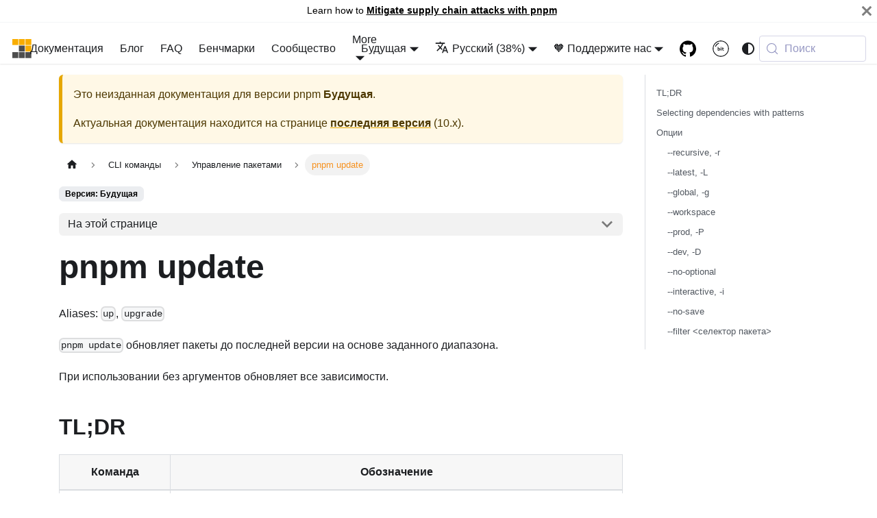

--- FILE ---
content_type: text/html; charset=utf-8
request_url: https://pnpm.io/ru/next/cli/update
body_size: 9894
content:
<!doctype html><html lang=ru dir=ltr class="docs-wrapper plugin-docs plugin-id-default docs-version-current docs-doc-page docs-doc-id-cli/update" data-has-hydrated=false><head><meta charset=UTF-8><meta name=generator content="Docusaurus v3.9.1"><title data-rh=true>pnpm update | pnpm</title><meta data-rh=true name=viewport content="width=device-width, initial-scale=1.0"/><meta data-rh=true name=twitter:card content=summary_large_image /><meta data-rh=true property=og:image content=https://pnpm.io/ru/img/ogimage.png /><meta data-rh=true name=twitter:image content=https://pnpm.io/ru/img/ogimage.png /><meta data-rh=true property=og:url content=https://pnpm.io/ru/next/cli/update /><meta data-rh=true property=og:locale content=ru /><meta data-rh=true property=og:locale:alternate content=en /><meta data-rh=true property=og:locale:alternate content=it /><meta data-rh=true property=og:locale:alternate content=zh /><meta data-rh=true property=og:locale:alternate content=ja /><meta data-rh=true property=og:locale:alternate content=ko /><meta data-rh=true property=og:locale:alternate content=pt /><meta data-rh=true property=og:locale:alternate content=zh_TW /><meta data-rh=true property=og:locale:alternate content=uk /><meta data-rh=true property=og:locale:alternate content=fr /><meta data-rh=true property=og:locale:alternate content=tr /><meta data-rh=true property=og:locale:alternate content=es /><meta data-rh=true property=og:locale:alternate content=id /><meta data-rh=true name=docusaurus_locale content=ru /><meta data-rh=true name=docsearch:language content=ru /><meta data-rh=true name=docusaurus_version content=current /><meta data-rh=true name=docusaurus_tag content=docs-default-current /><meta data-rh=true name=docsearch:version content=current /><meta data-rh=true name=docsearch:docusaurus_tag content=docs-default-current /><meta data-rh=true property=og:title content="pnpm update | pnpm"/><meta data-rh=true name=description content="Aliases: up, upgrade"/><meta data-rh=true property=og:description content="Aliases: up, upgrade"/><link data-rh=true rel=icon href=/ru/img/favicon.png /><link data-rh=true rel=canonical href=https://pnpm.io/ru/next/cli/update /><link data-rh=true rel=alternate href=https://pnpm.io/next/cli/update hreflang=en /><link data-rh=true rel=alternate href=https://pnpm.io/it/next/cli/update hreflang=it /><link data-rh=true rel=alternate href=https://pnpm.io/zh/next/cli/update hreflang=zh /><link data-rh=true rel=alternate href=https://pnpm.io/ja/next/cli/update hreflang=ja /><link data-rh=true rel=alternate href=https://pnpm.io/ko/next/cli/update hreflang=ko /><link data-rh=true rel=alternate href=https://pnpm.io/pt/next/cli/update hreflang=pt /><link data-rh=true rel=alternate href=https://pnpm.io/zh-TW/next/cli/update hreflang=zh-TW /><link data-rh=true rel=alternate href=https://pnpm.io/ru/next/cli/update hreflang=ru /><link data-rh=true rel=alternate href=https://pnpm.io/uk/next/cli/update hreflang=uk /><link data-rh=true rel=alternate href=https://pnpm.io/fr/next/cli/update hreflang=fr /><link data-rh=true rel=alternate href=https://pnpm.io/tr/next/cli/update hreflang=tr /><link data-rh=true rel=alternate href=https://pnpm.io/es/next/cli/update hreflang=es /><link data-rh=true rel=alternate href=https://pnpm.io/id/next/cli/update hreflang=id /><link data-rh=true rel=alternate href=https://pnpm.io/next/cli/update hreflang=x-default /><link data-rh=true rel=preconnect href=https://RAHRBBK2WL-dsn.algolia.net crossorigin=anonymous /><script data-rh=true type=application/ld+json>{"@context":"https://schema.org","@type":"BreadcrumbList","itemListElement":[{"@type":"ListItem","item":"https://pnpm.io/ru/next/cli/update","name":"pnpm update","position":1}]}</script><link rel=alternate type=application/rss+xml href=/ru/blog/rss.xml title="pnpm RSS Feed"><link rel=alternate type=application/atom+xml href=/ru/blog/atom.xml title="pnpm Atom Feed"><link rel=preconnect href=https://www.google-analytics.com><link rel=preconnect href=https://www.googletagmanager.com><script async src="https://www.googletagmanager.com/gtag/js?id=UA-91385296-1"></script><script>function gtag(){dataLayer.push(arguments)}window.dataLayer=window.dataLayer||[],gtag("js",new Date),gtag("config","UA-91385296-1",{anonymize_ip:!0})</script><link rel=search type=application/opensearchdescription+xml title=pnpm href=/ru/opensearch.xml><script src=https://buttons.github.io/buttons.js></script><script src=/homepage.js></script><link rel=stylesheet href=/ru/assets/css/styles.adcc4d7a.css /><script src=/ru/assets/js/runtime~main.c3e4bdb8.js defer></script><script src=/ru/assets/js/main.54a33aec.js defer></script></head><body class=navigation-with-keyboard><svg style="display: none;"><defs>
<symbol id=theme-svg-external-link viewBox="0 0 24 24"><path fill=currentColor d="M21 13v10h-21v-19h12v2h-10v15h17v-8h2zm3-12h-10.988l4.035 4-6.977 7.07 2.828 2.828 6.977-7.07 4.125 4.172v-11z"/></symbol>
</defs></svg>
<script>!function(){var t=function(){try{return new URLSearchParams(window.location.search).get("docusaurus-theme")}catch(t){}}()||function(){try{return window.localStorage.getItem("theme")}catch(t){}}();document.documentElement.setAttribute("data-theme",t||(window.matchMedia("(prefers-color-scheme: dark)").matches?"dark":"light")),document.documentElement.setAttribute("data-theme-choice",t||"system")}(),function(){try{for(var[t,e]of new URLSearchParams(window.location.search).entries())if(t.startsWith("docusaurus-data-")){var a=t.replace("docusaurus-data-","data-");document.documentElement.setAttribute(a,e)}}catch(t){}}(),document.documentElement.setAttribute("data-announcement-bar-initially-dismissed",function(){try{return"true"===localStorage.getItem("docusaurus.announcement.dismiss")}catch(t){}return!1}())</script><div id=__docusaurus><link rel=preload as=image href=/ru/img/pnpm-no-name-with-frame.svg /><link rel=preload as=image href=/ru/img/pnpm-light.svg /><div role=region aria-label="Перейти к основному содержимому"><a class=skipToContent_WlXi href=#__docusaurus_skipToContent_fallback>Перейти к основному содержимому</a></div><div class="theme-announcement-bar announcementBar_Uf7d" role=banner><div class=announcementBarPlaceholder_dTBy></div><div class="content_FJVd announcementBarContent_Zvpt">Learn how to <b><a href=https://pnpm.io/supply-chain-security>Mitigate supply chain attacks with pnpm</a></b></div><button type=button aria-label=Закрыть class="clean-btn close closeButton_Ah9l announcementBarClose_vwkq"><svg viewBox="0 0 15 15" width=14 height=14><g stroke=currentColor stroke-width=3.1><path d="M.75.75l13.5 13.5M14.25.75L.75 14.25"/></g></svg></button></div><nav aria-label=Main class="theme-layout-navbar navbar navbar--fixed-top"><div class=navbar__inner><div class="theme-layout-navbar-left navbar__items"><button aria-label="Переключить навигационную панель" aria-expanded=false class="navbar__toggle clean-btn" type=button><svg width=30 height=30 viewBox="0 0 30 30" aria-hidden=true><path stroke=currentColor stroke-linecap=round stroke-miterlimit=10 stroke-width=2 d="M4 7h22M4 15h22M4 23h22"/></svg></button><a class=navbar__brand href=/ru/><div class=navbar__logo><img src=/ru/img/pnpm-no-name-with-frame.svg alt="" class="themedComponent_JL_G themedComponent--light_t756"/><img src=/ru/img/pnpm-no-name-with-frame.svg alt="" class="themedComponent_JL_G themedComponent--dark_Y66J"/></div><b class="navbar__title text--truncate">pnpm</b></a><a class="navbar__item navbar__link" href=/ru/motivation>Документация</a><a class="navbar__item navbar__link header-long-screen" href=/ru/blog>Блог</a><a class="navbar__item navbar__link header-long-screen" href=/ru/faq>FAQ</a><a class="navbar__item navbar__link header-long-screen" href=/ru/benchmarks>Бенчмарки</a><a class="navbar__item navbar__link" href=/ru/community/articles>Сообщество</a><div class="navbar__item dropdown dropdown--hoverable"><a href=# aria-haspopup=true aria-expanded=false role=button class="navbar__link header-short-screen">More</a><ul class=dropdown__menu><li><a class=dropdown__link href=/ru/blog>Блог</a><li><a class=dropdown__link href=/ru/faq>FAQ</a><li><a class=dropdown__link href=/ru/community/articles>Сообщество</a><li><a class=dropdown__link href=/ru/benchmarks>Бенчмарки</a></ul></div></div><div class="theme-layout-navbar-right navbar__items navbar__items--right"><div class="navbar__item dropdown dropdown--hoverable dropdown--right"><a aria-current=page class="navbar__link active" aria-haspopup=true aria-expanded=false role=button href=/ru/next/cli/update>Будущая</a><ul class=dropdown__menu><li><a aria-current=page class="dropdown__link dropdown__link--active" href=/ru/next/cli/update>Будущая</a><li><a class=dropdown__link href=/ru/cli/update>10.x</a><li><a class=dropdown__link href=/ru/9.x/cli/update>9.x</a></ul></div><div class="navbar__item dropdown dropdown--hoverable dropdown--right"><a href=# aria-haspopup=true aria-expanded=false role=button class=navbar__link><svg viewBox="0 0 24 24" width=20 height=20 aria-hidden=true class=iconLanguage_KQo6><path fill=currentColor d="M12.87 15.07l-2.54-2.51.03-.03c1.74-1.94 2.98-4.17 3.71-6.53H17V4h-7V2H8v2H1v1.99h11.17C11.5 7.92 10.44 9.75 9 11.35 8.07 10.32 7.3 9.19 6.69 8h-2c.73 1.63 1.73 3.17 2.98 4.56l-5.09 5.02L4 19l5-5 3.11 3.11.76-2.04zM18.5 10h-2L12 22h2l1.12-3h4.75L21 22h2l-4.5-12zm-2.62 7l1.62-4.33L19.12 17h-3.24z"/></svg>Русский (38%)</a><ul class=dropdown__menu><li><a href=/next/cli/update target=_self rel="noopener noreferrer" class=dropdown__link lang=en>English</a><li><a href=/it/next/cli/update target=_self rel="noopener noreferrer" class=dropdown__link lang=it>Italiano (61%)</a><li><a href=/zh/next/cli/update target=_self rel="noopener noreferrer" class=dropdown__link lang=zh>简体中文 (99%)</a><li><a href=/ja/next/cli/update target=_self rel="noopener noreferrer" class=dropdown__link lang=ja>日本語 (86%)</a><li><a href=/ko/next/cli/update target=_self rel="noopener noreferrer" class=dropdown__link lang=ko>한국어 (52%)</a><li><a href=/pt/next/cli/update target=_self rel="noopener noreferrer" class=dropdown__link lang=pt>Português Brasileiro (61%)</a><li><a href=/zh-TW/next/cli/update target=_self rel="noopener noreferrer" class=dropdown__link lang=zh-TW>正體中文 (43%)</a><li><a href=/ru/next/cli/update target=_self rel="noopener noreferrer" class="dropdown__link dropdown__link--active" lang=ru>Русский (38%)</a><li><a href=/uk/next/cli/update target=_self rel="noopener noreferrer" class=dropdown__link lang=uk>Українська (80%)</a><li><a href=/fr/next/cli/update target=_self rel="noopener noreferrer" class=dropdown__link lang=fr>Français (50%)</a><li><a href=/tr/next/cli/update target=_self rel="noopener noreferrer" class=dropdown__link lang=tr>Türkçe (28%)</a><li><a href=/es/next/cli/update target=_self rel="noopener noreferrer" class=dropdown__link lang=es>Español (67%)</a><li><a href=/id/next/cli/update target=_self rel="noopener noreferrer" class=dropdown__link lang=id>Bahasa Indonesia (32%)</a><li><a href=https://translate.pnpm.io target=_blank rel="noopener noreferrer" class=dropdown__link>Help Us Translate</a></ul></div><div class="navbar__item dropdown dropdown--hoverable dropdown--right"><a href=# aria-haspopup=true aria-expanded=false role=button class=navbar__link>🧡 Поддержите нас</a><ul class=dropdown__menu><li><a href=https://opencollective.com/pnpm target=_blank rel="noopener noreferrer" class=dropdown__link>Open Collective<svg width=12 height=12 aria-label="(opens in new tab)" class=iconExternalLink_dO1m><use href=#theme-svg-external-link /></svg></a><li><a href=https://github.com/sponsors/pnpm target=_blank rel="noopener noreferrer" class=dropdown__link>GitHub Sponsors<svg width=12 height=12 aria-label="(opens in new tab)" class=iconExternalLink_dO1m><use href=#theme-svg-external-link /></svg></a><li><a class=dropdown__link href=/ru/crypto-donations>Крипто-кошельки</a></ul></div><a href=https://github.com/pnpm/pnpm target=_blank rel="noopener noreferrer" class="navbar__item navbar__link header-github-link" aria-label="GitHub repository"></a><a href=https://bit.cloud/pnpm target=_blank rel="noopener noreferrer" class="navbar__item navbar__link header-bit-cloud-link" aria-label=Bit.cloud></a><div class="toggle_WSPV colorModeToggle_VU2K"><button class="clean-btn toggleButton_ljxS toggleButtonDisabled_YofU" type=button disabled title="system mode" aria-label="Переключение между тёмной и светлой темой (на данный момент system mode)"><svg viewBox="0 0 24 24" width=24 height=24 aria-hidden=true class="toggleIcon_sbm_ lightToggleIcon_gYXC"><path fill=currentColor d="M12,9c1.65,0,3,1.35,3,3s-1.35,3-3,3s-3-1.35-3-3S10.35,9,12,9 M12,7c-2.76,0-5,2.24-5,5s2.24,5,5,5s5-2.24,5-5 S14.76,7,12,7L12,7z M2,13l2,0c0.55,0,1-0.45,1-1s-0.45-1-1-1l-2,0c-0.55,0-1,0.45-1,1S1.45,13,2,13z M20,13l2,0c0.55,0,1-0.45,1-1 s-0.45-1-1-1l-2,0c-0.55,0-1,0.45-1,1S19.45,13,20,13z M11,2v2c0,0.55,0.45,1,1,1s1-0.45,1-1V2c0-0.55-0.45-1-1-1S11,1.45,11,2z M11,20v2c0,0.55,0.45,1,1,1s1-0.45,1-1v-2c0-0.55-0.45-1-1-1C11.45,19,11,19.45,11,20z M5.99,4.58c-0.39-0.39-1.03-0.39-1.41,0 c-0.39,0.39-0.39,1.03,0,1.41l1.06,1.06c0.39,0.39,1.03,0.39,1.41,0s0.39-1.03,0-1.41L5.99,4.58z M18.36,16.95 c-0.39-0.39-1.03-0.39-1.41,0c-0.39,0.39-0.39,1.03,0,1.41l1.06,1.06c0.39,0.39,1.03,0.39,1.41,0c0.39-0.39,0.39-1.03,0-1.41 L18.36,16.95z M19.42,5.99c0.39-0.39,0.39-1.03,0-1.41c-0.39-0.39-1.03-0.39-1.41,0l-1.06,1.06c-0.39,0.39-0.39,1.03,0,1.41 s1.03,0.39,1.41,0L19.42,5.99z M7.05,18.36c0.39-0.39,0.39-1.03,0-1.41c-0.39-0.39-1.03-0.39-1.41,0l-1.06,1.06 c-0.39,0.39-0.39,1.03,0,1.41s1.03,0.39,1.41,0L7.05,18.36z"/></svg><svg viewBox="0 0 24 24" width=24 height=24 aria-hidden=true class="toggleIcon_sbm_ darkToggleIcon_Iqm0"><path fill=currentColor d="M9.37,5.51C9.19,6.15,9.1,6.82,9.1,7.5c0,4.08,3.32,7.4,7.4,7.4c0.68,0,1.35-0.09,1.99-0.27C17.45,17.19,14.93,19,12,19 c-3.86,0-7-3.14-7-7C5,9.07,6.81,6.55,9.37,5.51z M12,3c-4.97,0-9,4.03-9,9s4.03,9,9,9s9-4.03,9-9c0-0.46-0.04-0.92-0.1-1.36 c-0.98,1.37-2.58,2.26-4.4,2.26c-2.98,0-5.4-2.42-5.4-5.4c0-1.81,0.89-3.42,2.26-4.4C12.92,3.04,12.46,3,12,3L12,3z"/></svg><svg viewBox="0 0 24 24" width=24 height=24 aria-hidden=true class="toggleIcon_sbm_ systemToggleIcon_WgrJ"><path fill=currentColor d="m12 21c4.971 0 9-4.029 9-9s-4.029-9-9-9-9 4.029-9 9 4.029 9 9 9zm4.95-13.95c1.313 1.313 2.05 3.093 2.05 4.95s-0.738 3.637-2.05 4.95c-1.313 1.313-3.093 2.05-4.95 2.05v-14c1.857 0 3.637 0.737 4.95 2.05z"/></svg></button></div><div class=navbarSearchContainer_actP><button type=button class="DocSearch DocSearch-Button" aria-label="Поиск (Meta+k)" aria-keyshortcuts=Meta+k><span class=DocSearch-Button-Container><svg width=20 height=20 class=DocSearch-Search-Icon viewBox="0 0 24 24" aria-hidden=true><circle cx=11 cy=11 r=8 stroke=currentColor fill=none stroke-width=1.4 /><path d="m21 21-4.3-4.3" stroke=currentColor fill=none stroke-linecap=round stroke-linejoin=round /></svg><span class=DocSearch-Button-Placeholder>Поиск</span></span><span class=DocSearch-Button-Keys></span></button></div></div></div><div role=presentation class=navbar-sidebar__backdrop></div></nav><div id=__docusaurus_skipToContent_fallback class="theme-layout-main main-wrapper mainWrapper_rnNh"><div class=docsWrapper_QZ0B><button aria-label="В начало" class="clean-btn theme-back-to-top-button backToTopButton_s6SK" type=button></button><div class=docRoot_zoDY><aside class="theme-doc-sidebar-container docSidebarContainer_IHBg"><div class=sidebarViewport_hDI9><div class=sidebar_dsCv><nav aria-label="Docs sidebar" class="menu thin-scrollbar menu_dHnv menuWithAnnouncementBar_Uty9"><ul class="theme-doc-sidebar-menu menu__list"><li class="theme-doc-sidebar-item-category theme-doc-sidebar-item-category-level-1 menu__list-item menu__list-item--collapsed"><div class=menu__list-item-collapsible><a class="categoryLink_nfTk menu__link menu__link--sublist menu__link--sublist-caret" role=button aria-expanded=false href=/ru/next/motivation><span title=Введение class=categoryLinkLabel_wNbw>Введение</span></a></div><li class="theme-doc-sidebar-item-category theme-doc-sidebar-item-category-level-1 menu__list-item menu__list-item--collapsed"><div class=menu__list-item-collapsible><a class="categoryLink_nfTk menu__link menu__link--sublist menu__link--sublist-caret" role=button aria-expanded=false href=/ru/next/pnpm-cli><span title=Использование class=categoryLinkLabel_wNbw>Использование</span></a></div><li class="theme-doc-sidebar-item-category theme-doc-sidebar-item-category-level-1 menu__list-item"><div class=menu__list-item-collapsible><a class="categoryLink_nfTk menu__link menu__link--sublist menu__link--sublist-caret menu__link--active" role=button aria-expanded=true href=/ru/next/cli/add><span title="CLI команды" class=categoryLinkLabel_wNbw>CLI команды</span></a></div><ul class=menu__list><li class="theme-doc-sidebar-item-category theme-doc-sidebar-item-category-level-2 menu__list-item"><div class=menu__list-item-collapsible><a class="categoryLink_nfTk menu__link menu__link--sublist menu__link--sublist-caret menu__link--active" role=button aria-expanded=true tabindex=0 href=/ru/next/cli/add><span title="Управление пакетами" class=categoryLinkLabel_wNbw>Управление пакетами</span></a></div><ul class=menu__list><li class="theme-doc-sidebar-item-link theme-doc-sidebar-item-link-level-3 menu__list-item"><a class=menu__link tabindex=0 href=/ru/next/cli/add><span title="pnpm add <пакет>" class=linkLabel_CoM4>pnpm add &lt;пакет></span></a><li class="theme-doc-sidebar-item-link theme-doc-sidebar-item-link-level-3 menu__list-item"><a class=menu__link tabindex=0 href=/ru/next/cli/install><span title="pnpm install" class=linkLabel_CoM4>pnpm install</span></a><li class="theme-doc-sidebar-item-link theme-doc-sidebar-item-link-level-3 menu__list-item"><a class="menu__link menu__link--active" aria-current=page tabindex=0 href=/ru/next/cli/update><span title="pnpm update" class=linkLabel_CoM4>pnpm update</span></a><li class="theme-doc-sidebar-item-link theme-doc-sidebar-item-link-level-3 menu__list-item"><a class=menu__link tabindex=0 href=/ru/next/cli/remove><span title="pnpm remove" class=linkLabel_CoM4>pnpm remove</span></a><li class="theme-doc-sidebar-item-link theme-doc-sidebar-item-link-level-3 menu__list-item"><a class=menu__link tabindex=0 href=/ru/next/cli/link><span title="pnpm link" class=linkLabel_CoM4>pnpm link</span></a><li class="theme-doc-sidebar-item-link theme-doc-sidebar-item-link-level-3 menu__list-item"><a class=menu__link tabindex=0 href=/ru/next/cli/unlink><span title="pnpm unlink" class=linkLabel_CoM4>pnpm unlink</span></a><li class="theme-doc-sidebar-item-link theme-doc-sidebar-item-link-level-3 menu__list-item"><a class=menu__link tabindex=0 href=/ru/next/cli/import><span title="pnpm import" class=linkLabel_CoM4>pnpm import</span></a><li class="theme-doc-sidebar-item-link theme-doc-sidebar-item-link-level-3 menu__list-item"><a class=menu__link tabindex=0 href=/ru/next/cli/rebuild><span title="pnpm rebuild" class=linkLabel_CoM4>pnpm rebuild</span></a><li class="theme-doc-sidebar-item-link theme-doc-sidebar-item-link-level-3 menu__list-item"><a class=menu__link tabindex=0 href=/ru/next/cli/prune><span title="pnpm prune" class=linkLabel_CoM4>pnpm prune</span></a><li class="theme-doc-sidebar-item-link theme-doc-sidebar-item-link-level-3 menu__list-item"><a class=menu__link tabindex=0 href=/ru/next/cli/fetch><span title="pnpm fetch" class=linkLabel_CoM4>pnpm fetch</span></a><li class="theme-doc-sidebar-item-link theme-doc-sidebar-item-link-level-3 menu__list-item"><a class=menu__link tabindex=0 href=/ru/next/cli/install-test><span title="pnpm install-test" class=linkLabel_CoM4>pnpm install-test</span></a><li class="theme-doc-sidebar-item-link theme-doc-sidebar-item-link-level-3 menu__list-item"><a class=menu__link tabindex=0 href=/ru/next/cli/dedupe><span title="pnpm dedupe" class=linkLabel_CoM4>pnpm dedupe</span></a></ul><li class="theme-doc-sidebar-item-category theme-doc-sidebar-item-category-level-2 menu__list-item menu__list-item--collapsed"><div class=menu__list-item-collapsible><a class="categoryLink_nfTk menu__link menu__link--sublist menu__link--sublist-caret" role=button aria-expanded=false tabindex=0 href=/ru/next/cli/patch><span title="Patch dependencies" class=categoryLinkLabel_wNbw>Patch dependencies</span></a></div><li class="theme-doc-sidebar-item-category theme-doc-sidebar-item-category-level-2 menu__list-item menu__list-item--collapsed"><div class=menu__list-item-collapsible><a class="categoryLink_nfTk menu__link menu__link--sublist menu__link--sublist-caret" role=button aria-expanded=false tabindex=0 href=/ru/next/cli/audit><span title="Обзор/аудит пакетов" class=categoryLinkLabel_wNbw>Обзор/аудит пакетов</span></a></div><li class="theme-doc-sidebar-item-category theme-doc-sidebar-item-category-level-2 menu__list-item menu__list-item--collapsed"><div class=menu__list-item-collapsible><a class="categoryLink_nfTk menu__link menu__link--sublist menu__link--sublist-caret" role=button aria-expanded=false tabindex=0 href=/ru/next/cli/run><span title="Выполнение скриптов" class=categoryLinkLabel_wNbw>Выполнение скриптов</span></a></div><li class="theme-doc-sidebar-item-category theme-doc-sidebar-item-category-level-2 menu__list-item menu__list-item--collapsed"><div class=menu__list-item-collapsible><a class="categoryLink_nfTk menu__link menu__link--sublist menu__link--sublist-caret" role=button aria-expanded=false tabindex=0 href=/ru/next/cli/env><span title="Управление окружениями" class=categoryLinkLabel_wNbw>Управление окружениями</span></a></div><li class="theme-doc-sidebar-item-category theme-doc-sidebar-item-category-level-2 menu__list-item menu__list-item--collapsed"><div class=menu__list-item-collapsible><a class="categoryLink_nfTk menu__link menu__link--sublist menu__link--sublist-caret" role=button aria-expanded=false tabindex=0 href=/ru/next/cli/cache-list><span title="Manage cache" class=categoryLinkLabel_wNbw>Manage cache</span></a></div><li class="theme-doc-sidebar-item-category theme-doc-sidebar-item-category-level-2 menu__list-item menu__list-item--collapsed"><div class=menu__list-item-collapsible><a class="categoryLink_nfTk menu__link menu__link--sublist menu__link--sublist-caret" role=button aria-expanded=false tabindex=0 href=/ru/next/cli/self-update><span title=Прочее class=categoryLinkLabel_wNbw>Прочее</span></a></div></ul><li class="theme-doc-sidebar-item-category theme-doc-sidebar-item-category-level-1 menu__list-item menu__list-item--collapsed"><div class=menu__list-item-collapsible><a class="categoryLink_nfTk menu__link menu__link--sublist menu__link--sublist-caret" role=button aria-expanded=false href=/ru/next/package_json><span title=Конфигурация class=categoryLinkLabel_wNbw>Конфигурация</span></a></div><li class="theme-doc-sidebar-item-category theme-doc-sidebar-item-category-level-1 menu__list-item menu__list-item--collapsed"><div class=menu__list-item-collapsible><a class="categoryLink_nfTk menu__link menu__link--sublist menu__link--sublist-caret" role=button aria-expanded=false href=/ru/next/package-sources><span title=Возможности class=categoryLinkLabel_wNbw>Возможности</span></a></div><li class="theme-doc-sidebar-item-category theme-doc-sidebar-item-category-level-1 menu__list-item menu__list-item--collapsed"><div class=menu__list-item-collapsible><a class="categoryLink_nfTk menu__link menu__link--sublist menu__link--sublist-caret" role=button aria-expanded=false href=/ru/next/using-changesets><span title=Рецепты class=categoryLinkLabel_wNbw>Рецепты</span></a></div><li class="theme-doc-sidebar-item-category theme-doc-sidebar-item-category-level-1 menu__list-item menu__list-item--collapsed"><div class=menu__list-item-collapsible><a class="categoryLink_nfTk menu__link menu__link--sublist menu__link--sublist-caret" role=button aria-expanded=false href=/ru/next/errors><span title=Дополнительное class=categoryLinkLabel_wNbw>Дополнительное</span></a></div></ul></nav></div></div></aside><main class=docMainContainer_Ok6G><div class="container padding-top--md padding-bottom--lg"><div class=row><div class="col docItemCol_Jvk4"><div class="theme-doc-version-banner alert alert--warning margin-bottom--md" role=alert><div>Это неизданная документация для версии <!-- -->pnpm<!-- --> <b>Будущая</b>.</div><div class=margin-top--md>Актуальная документация находится на странице <b><a href=/ru/cli/update>последняя версия</a></b> (<!-- -->10.x<!-- -->).</div></div><div class=docItemContainer_Tx5u><article><nav class="theme-doc-breadcrumbs breadcrumbsContainer_Q5EH" aria-label="Навигационные цепочки"><ul class=breadcrumbs><li class=breadcrumbs__item><a aria-label="Домашняя страница" class=breadcrumbs__link href=/ru/><svg viewBox="0 0 24 24" class=breadcrumbHomeIcon_Dg1M><path d="M10 19v-5h4v5c0 .55.45 1 1 1h3c.55 0 1-.45 1-1v-7h1.7c.46 0 .68-.57.33-.87L12.67 3.6c-.38-.34-.96-.34-1.34 0l-8.36 7.53c-.34.3-.13.87.33.87H5v7c0 .55.45 1 1 1h3c.55 0 1-.45 1-1z" fill=currentColor /></svg></a><li class=breadcrumbs__item><span class=breadcrumbs__link>CLI команды</span><li class=breadcrumbs__item><span class=breadcrumbs__link>Управление пакетами</span><li class="breadcrumbs__item breadcrumbs__item--active"><span class=breadcrumbs__link>pnpm update</span></ul></nav><span class="theme-doc-version-badge badge badge--secondary">Версия: Будущая</span><div class="tocCollapsible_S4dj theme-doc-toc-mobile tocMobile_pvG1"><button type=button class="clean-btn tocCollapsibleButton_AS4M">На этой странице</button></div><div class="theme-doc-markdown markdown"><header><h1>pnpm update</h1></header><div id=bsa-custom-01 class=bsa-standard></div><p>Aliases: <code>up</code>, <code>upgrade</code></p>
<p><code>pnpm update</code> обновляет пакеты до последней версии на основе заданного диапазона.</p>
<p>При использовании без аргументов обновляет все зависимости.</p>
<h2 class="anchor anchorWithStickyNavbar_VHH3" id=tldr>TL;DR<a href=#tldr class=hash-link aria-label="Direct link to TL;DR" title="Direct link to TL;DR" translate=no>​</a></h2>
<table><thead><tr><th>Команда<th>Обозначение<tbody><tr><td><code>pnpm up</code><td>Обновляет все зависимости, придерживаясь диапазонов версий, указанных в <code>package.json</code><tr><td><code>pnpm up --latest</code><td>Updates all dependencies to their latest versions<tr><td><code>pnpm up foo@2</code><td>Обновляет пакет <code>foo</code> до последней версии в мажорной v2<tr><td><code>pnpm up "@babel/*"</code><td>Обновляет все зависимости под областью <code>@babel</code></table>
<h2 class="anchor anchorWithStickyNavbar_VHH3" id=selecting-dependencies-with-patterns>Selecting dependencies with patterns<a href=#selecting-dependencies-with-patterns class=hash-link aria-label="Direct link to Selecting dependencies with patterns" title="Direct link to Selecting dependencies with patterns" translate=no>​</a></h2>
<p>You can use patterns to update specific dependencies.</p>
<p>Update all <code>babel</code> packages:</p>
<div class="language-sh codeBlockContainer_pbKI theme-code-block" style=--prism-color:#393A34;--prism-background-color:#f6f8fa><div class=codeBlockContent_cWnm><pre tabindex=0 class="prism-code language-sh codeBlock_dUJW thin-scrollbar" style=color:#393A34;background-color:#f6f8fa><code class=codeBlockLines_wqoa><span class=token-line style=color:#393A34><span class="token function" style=color:#d73a49>pnpm</span><span class="token plain"> update </span><span class="token string" style=color:#e3116c>"@babel/*"</span><br/></span></code></pre></div></div>
<p>Update all dependencies, except <code>webpack</code>:</p>
<div class="language-sh codeBlockContainer_pbKI theme-code-block" style=--prism-color:#393A34;--prism-background-color:#f6f8fa><div class=codeBlockContent_cWnm><pre tabindex=0 class="prism-code language-sh codeBlock_dUJW thin-scrollbar" style=color:#393A34;background-color:#f6f8fa><code class=codeBlockLines_wqoa><span class=token-line style=color:#393A34><span class="token function" style=color:#d73a49>pnpm</span><span class="token plain"> update </span><span class="token string" style=color:#e3116c>"\!webpack"</span><br/></span></code></pre></div></div>
<p>Patterns may also be combined, so the next command will update all <code>babel</code> packages, except <code>core</code>:</p>
<div class="language-sh codeBlockContainer_pbKI theme-code-block" style=--prism-color:#393A34;--prism-background-color:#f6f8fa><div class=codeBlockContent_cWnm><pre tabindex=0 class="prism-code language-sh codeBlock_dUJW thin-scrollbar" style=color:#393A34;background-color:#f6f8fa><code class=codeBlockLines_wqoa><span class=token-line style=color:#393A34><span class="token function" style=color:#d73a49>pnpm</span><span class="token plain"> update </span><span class="token string" style=color:#e3116c>"@babel/*"</span><span class="token plain"> </span><span class="token string" style=color:#e3116c>"\!@babel/core"</span><br/></span></code></pre></div></div>
<h2 class="anchor anchorWithStickyNavbar_VHH3" id=опции>Опции<a href=#опции class=hash-link aria-label="Direct link to Опции" title="Direct link to Опции" translate=no>​</a></h2>
<h3 class="anchor anchorWithStickyNavbar_VHH3" id=--recursive--r>--recursive, -r<a href=#--recursive--r class=hash-link aria-label="Direct link to --recursive, -r" title="Direct link to --recursive, -r" translate=no>​</a></h3>
<p>Одновременно запускает обновление во всех подпапках с <code>package.json</code> (за исключением папки node_modules).</p>
<p>Примеры использования:</p>
<div class="language-sh codeBlockContainer_pbKI theme-code-block" style=--prism-color:#393A34;--prism-background-color:#f6f8fa><div class=codeBlockContent_cWnm><pre tabindex=0 class="prism-code language-sh codeBlock_dUJW thin-scrollbar" style=color:#393A34;background-color:#f6f8fa><code class=codeBlockLines_wqoa><span class=token-line style=color:#393A34><span class="token function" style=color:#d73a49>pnpm</span><span class="token plain"> </span><span class="token parameter variable" style=color:#36acaa>--recursive</span><span class="token plain"> update</span><br/></span><span class=token-line style=color:#393A34><span class="token plain"></span><span class="token comment" style=color:#999988;font-style:italic># обновляет все пакеты с глубиной до 100 подпапок</span><span class="token plain"></span><br/></span><span class=token-line style=color:#393A34><span class="token plain"></span><span class="token function" style=color:#d73a49>pnpm</span><span class="token plain"> </span><span class="token parameter variable" style=color:#36acaa>--recursive</span><span class="token plain"> update </span><span class="token parameter variable" style=color:#36acaa>--depth</span><span class="token plain"> </span><span class="token number" style=color:#36acaa>100</span><span class="token plain"></span><br/></span><span class=token-line style=color:#393A34><span class="token plain"></span><span class="token comment" style=color:#999988;font-style:italic># обновляет typescript до последней версии в каждом пакете</span><span class="token plain"></span><br/></span><span class=token-line style=color:#393A34><span class="token plain"></span><span class="token function" style=color:#d73a49>pnpm</span><span class="token plain"> </span><span class="token parameter variable" style=color:#36acaa>--recursive</span><span class="token plain"> update typescript@latest</span><br/></span></code></pre></div></div>
<h3 class="anchor anchorWithStickyNavbar_VHH3" id=--latest--l>--latest, -L<a href=#--latest--l class=hash-link aria-label="Direct link to --latest, -L" title="Direct link to --latest, -L" translate=no>​</a></h3>
<p>Update the dependencies to their latest stable version as determined by their <code>latest</code> tags (potentially upgrading the packages across major versions) as long as the version range specified in <code>package.json</code> is lower than the <code>latest</code> tag (i.e. it will not downgrade prereleases).</p>
<h3 class="anchor anchorWithStickyNavbar_VHH3" id=--global--g>--global, -g<a href=#--global--g class=hash-link aria-label="Direct link to --global, -g" title="Direct link to --global, -g" translate=no>​</a></h3>
<p>Обновляет глобальные пакеты.</p>
<h3 class="anchor anchorWithStickyNavbar_VHH3" id=--workspace>--workspace<a href=#--workspace class=hash-link aria-label="Direct link to --workspace" title="Direct link to --workspace" translate=no>​</a></h3>
<p>Tries to link all packages from the workspace. Versions are updated to match the versions of packages inside the workspace.</p>
<p>If specific packages are updated, the command will fail if any of the updated dependencies are not found inside the workspace. For instance, the following command fails if <code>express</code> is not a workspace package:</p>
<div class="language-sh codeBlockContainer_pbKI theme-code-block" style=--prism-color:#393A34;--prism-background-color:#f6f8fa><div class=codeBlockContent_cWnm><pre tabindex=0 class="prism-code language-sh codeBlock_dUJW thin-scrollbar" style=color:#393A34;background-color:#f6f8fa><code class=codeBlockLines_wqoa><span class=token-line style=color:#393A34><span class="token function" style=color:#d73a49>pnpm</span><span class="token plain"> up </span><span class="token parameter variable" style=color:#36acaa>-r</span><span class="token plain"> </span><span class="token parameter variable" style=color:#36acaa>--workspace</span><span class="token plain"> express</span><br/></span></code></pre></div></div>
<h3 class="anchor anchorWithStickyNavbar_VHH3" id=--prod--p>--prod, -P<a href=#--prod--p class=hash-link aria-label="Direct link to --prod, -P" title="Direct link to --prod, -P" translate=no>​</a></h3>
<p>Обновить пакеты только в <code>dependencies</code> в <code>optionalDependencies</code>.</p>
<h3 class="anchor anchorWithStickyNavbar_VHH3" id=--dev--d>--dev, -D<a href=#--dev--d class=hash-link aria-label="Direct link to --dev, -D" title="Direct link to --dev, -D" translate=no>​</a></h3>
<p>Обновить пакеты только в <code>devDependencies</code>.</p>
<h3 class="anchor anchorWithStickyNavbar_VHH3" id=--no-optional>--no-optional<a href=#--no-optional class=hash-link aria-label="Direct link to --no-optional" title="Direct link to --no-optional" translate=no>​</a></h3>
<p>Не обновлять пакеты в <code>optionalDependencies</code>.</p>
<h3 class="anchor anchorWithStickyNavbar_VHH3" id=--interactive--i>--interactive, -i<a href=#--interactive--i class=hash-link aria-label="Direct link to --interactive, -i" title="Direct link to --interactive, -i" translate=no>​</a></h3>
<p>Показывает устаревшие зависимостей и позволяет выбрать какие следует обновить.</p>
<h3 class="anchor anchorWithStickyNavbar_VHH3" id=--no-save>--no-save<a href=#--no-save class=hash-link aria-label="Direct link to --no-save" title="Direct link to --no-save" translate=no>​</a></h3>
<p>Don't update the ranges in <code>package.json</code>.</p>
<h3 class="anchor anchorWithStickyNavbar_VHH3" id=--filter-селектор-пакета>--filter &lt;селектор пакета><a href=#--filter-селектор-пакета class=hash-link aria-label="Direct link to --filter <селектор пакета>" title="Direct link to --filter <селектор пакета>" translate=no>​</a></h3>
<p><a href=/ru/next/filtering>Подробнее о фильтрации.</a></p><script src=//m.servedby-buysellads.com/monetization.custom.js></script><script>"undefined"!=typeof _bsa&&_bsa&&_bsa.init("custom","CWYI4K7E","placement:pnpmio",{target:"#bsa-custom-01",template:`
<a href="##link##" class="native-banner" style="background: ##backgroundColor##" rel="sponsored noopener" target="_blank" title="##company## — ##tagline##">
<img class="native-img" width="125" src="##logo##" />
<div class="native-main">
  <div class="native-details" style="
      color: ##textColor##;
      border-left: solid 1px ##textColor##;
    ">
    <span class="native-desc">##description##</span>
  </div>
  <span class="native-cta" style="
      color: ##ctaTextColor##;
      background-color: ##ctaBackgroundColor##;
    ">##callToAction##</span>
</div>
</a>
`})</script></div><footer class="theme-doc-footer docusaurus-mt-lg"><div class="row margin-top--sm theme-doc-footer-edit-meta-row"><div class=col><a href=https://translate.pnpm.io/project/pnpm/ru target=_blank rel="noopener noreferrer" class=theme-edit-this-page><svg fill=currentColor height=20 width=20 viewBox="0 0 40 40" class=iconEdit_YF2E aria-hidden=true><g><path d="m34.5 11.7l-3 3.1-6.3-6.3 3.1-3q0.5-0.5 1.2-0.5t1.1 0.5l3.9 3.9q0.5 0.4 0.5 1.1t-0.5 1.2z m-29.5 17.1l18.4-18.5 6.3 6.3-18.4 18.4h-6.3v-6.2z"/></g></svg>Редактировать эту страницу</a></div><div class="col lastUpdated_XOP4"></div></div></footer></article><nav class="docusaurus-mt-lg pagination-nav" aria-label="Docs pages"><a class="pagination-nav__link pagination-nav__link--prev" href=/ru/next/cli/install><div class=pagination-nav__sublabel>Назад</div><div class=pagination-nav__label>pnpm install</div></a><a class="pagination-nav__link pagination-nav__link--next" href=/ru/next/cli/remove><div class=pagination-nav__sublabel>Вперёд</div><div class=pagination-nav__label>pnpm remove</div></a></nav></div></div><div class="col col--3"><div class="tableOfContents_rASn thin-scrollbar theme-doc-toc-desktop"><ul class="table-of-contents table-of-contents__left-border"><li><a href=#tldr class="table-of-contents__link toc-highlight">TL;DR</a><li><a href=#selecting-dependencies-with-patterns class="table-of-contents__link toc-highlight">Selecting dependencies with patterns</a><li><a href=#опции class="table-of-contents__link toc-highlight">Опции</a><ul><li><a href=#--recursive--r class="table-of-contents__link toc-highlight">--recursive, -r</a><li><a href=#--latest--l class="table-of-contents__link toc-highlight">--latest, -L</a><li><a href=#--global--g class="table-of-contents__link toc-highlight">--global, -g</a><li><a href=#--workspace class="table-of-contents__link toc-highlight">--workspace</a><li><a href=#--prod--p class="table-of-contents__link toc-highlight">--prod, -P</a><li><a href=#--dev--d class="table-of-contents__link toc-highlight">--dev, -D</a><li><a href=#--no-optional class="table-of-contents__link toc-highlight">--no-optional</a><li><a href=#--interactive--i class="table-of-contents__link toc-highlight">--interactive, -i</a><li><a href=#--no-save class="table-of-contents__link toc-highlight">--no-save</a><li><a href=#--filter-селектор-пакета class="table-of-contents__link toc-highlight">--filter &lt;селектор пакета></a></ul></ul></div></div></div></div></main></div></div></div><footer class="theme-layout-footer footer footer--dark"><div class="container container-fluid"><div class="row footer__links"><div class="theme-layout-footer-column col footer__col"><div class=footer__title>Документация</div><ul class="footer__items clean-list"><li class=footer__item><a class=footer__link-item href=/ru/installation>Начало работы</a><li class=footer__item><a class=footer__link-item href=/ru/pnpm-cli>pnpm CLI</a><li class=footer__item><a class=footer__link-item href=/ru/workspaces>Воркспейсы (для монорепо)</a><li class=footer__item><a class=footer__link-item href=/ru/settings>Settings (pnpm-workspace.yaml)</a></ul></div><div class="theme-layout-footer-column col footer__col"><div class=footer__title>Сообщество</div><ul class="footer__items clean-list"><li class=footer__item><a href=https://x.com/pnpmjs target=_blank rel="noopener noreferrer" class=footer__link-item>X (Twitter)<svg width=13.5 height=13.5 aria-label="(opens in new tab)" class=iconExternalLink_dO1m><use href=#theme-svg-external-link /></svg></a><li class=footer__item><a href=https://www.youtube.com/@pnpmjs target=_blank rel="noopener noreferrer" class=footer__link-item>YouTube<svg width=13.5 height=13.5 aria-label="(opens in new tab)" class=iconExternalLink_dO1m><use href=#theme-svg-external-link /></svg></a><li class=footer__item><a href=https://reddit.com/r/pnpm/ target=_blank rel="noopener noreferrer" class=footer__link-item>Reddit<svg width=13.5 height=13.5 aria-label="(opens in new tab)" class=iconExternalLink_dO1m><use href=#theme-svg-external-link /></svg></a><li class=footer__item><a href=https://bsky.app/profile/pnpm.io target=_blank rel="noopener noreferrer" class=footer__link-item>Bluesky<svg width=13.5 height=13.5 aria-label="(opens in new tab)" class=iconExternalLink_dO1m><use href=#theme-svg-external-link /></svg></a></ul></div><div class="theme-layout-footer-column col footer__col"><div class=footer__title>Содействие в развитии</div><ul class="footer__items clean-list"><li class=footer__item><a href=https://github.com/pnpm/pnpm target=_blank rel="noopener noreferrer" class=footer__link-item>GitHub<svg width=13.5 height=13.5 aria-label="(opens in new tab)" class=iconExternalLink_dO1m><use href=#theme-svg-external-link /></svg></a><li class=footer__item><a href=https://translate.pnpm.io target=_blank rel="noopener noreferrer" class=footer__link-item>Помогите нам с переводом<svg width=13.5 height=13.5 aria-label="(opens in new tab)" class=iconExternalLink_dO1m><use href=#theme-svg-external-link /></svg></a></ul></div></div><div class="footer__bottom text--center"><div class=margin-bottom--sm><img src=/ru/img/pnpm-light.svg class="footer__logo themedComponent_JL_G themedComponent--light_t756"/><img src=/ru/img/pnpm-light.svg class="footer__logo themedComponent_JL_G themedComponent--dark_Y66J"/></div><div class=footer__copyright>Copyright © 2015-2026 contributors of pnpm</div></div></div></footer></div></body>

--- FILE ---
content_type: text/css; charset=utf-8
request_url: https://pnpm.io/ru/assets/css/styles.adcc4d7a.css
body_size: 33163
content:
@import "https://fonts.googleapis.com/css2?family=Inter:wght@300;400;700&display=swap";@import "https://fonts.googleapis.com/css2?family=Inter:wght@300;400;500;600;700;800&display=swap";:root{--ifm-color-scheme:light;--ifm-dark-value:10%;--ifm-darker-value:15%;--ifm-darkest-value:30%;--ifm-light-value:15%;--ifm-lighter-value:30%;--ifm-lightest-value:50%;--ifm-contrast-background-value:90%;--ifm-contrast-foreground-value:70%;--ifm-contrast-background-dark-value:70%;--ifm-contrast-foreground-dark-value:90%;--ifm-color-primary:#3578e5;--ifm-color-secondary:#ebedf0;--ifm-color-success:#00a400;--ifm-color-info:#54c7ec;--ifm-color-warning:#ffba00;--ifm-color-danger:#fa383e;--ifm-color-primary-dark:#306cce;--ifm-color-primary-darker:#2d66c3;--ifm-color-primary-darkest:#2554a0;--ifm-color-primary-light:#538ce9;--ifm-color-primary-lighter:#72a1ed;--ifm-color-primary-lightest:#9abcf2;--ifm-color-primary-contrast-background:#ebf2fc;--ifm-color-primary-contrast-foreground:#102445;--ifm-color-secondary-dark:#d4d5d8;--ifm-color-secondary-darker:#c8c9cc;--ifm-color-secondary-darkest:#a4a6a8;--ifm-color-secondary-light:#eef0f2;--ifm-color-secondary-lighter:#f1f2f5;--ifm-color-secondary-lightest:#f5f6f8;--ifm-color-secondary-contrast-background:#fdfdfe;--ifm-color-secondary-contrast-foreground:#474748;--ifm-color-success-dark:#009400;--ifm-color-success-darker:#008b00;--ifm-color-success-darkest:#007300;--ifm-color-success-light:#26b226;--ifm-color-success-lighter:#4dbf4d;--ifm-color-success-lightest:#80d280;--ifm-color-success-contrast-background:#e6f6e6;--ifm-color-success-contrast-foreground:#003100;--ifm-color-info-dark:#4cb3d4;--ifm-color-info-darker:#47a9c9;--ifm-color-info-darkest:#3b8ba5;--ifm-color-info-light:#6ecfef;--ifm-color-info-lighter:#87d8f2;--ifm-color-info-lightest:#aae3f6;--ifm-color-info-contrast-background:#eef9fd;--ifm-color-info-contrast-foreground:#193c47;--ifm-color-warning-dark:#e6a700;--ifm-color-warning-darker:#d99e00;--ifm-color-warning-darkest:#b38200;--ifm-color-warning-light:#ffc426;--ifm-color-warning-lighter:#ffcf4d;--ifm-color-warning-lightest:#ffdd80;--ifm-color-warning-contrast-background:#fff8e6;--ifm-color-warning-contrast-foreground:#4d3800;--ifm-color-danger-dark:#e13238;--ifm-color-danger-darker:#d53035;--ifm-color-danger-darkest:#af272b;--ifm-color-danger-light:#fb565b;--ifm-color-danger-lighter:#fb7478;--ifm-color-danger-lightest:#fd9c9f;--ifm-color-danger-contrast-background:#ffebec;--ifm-color-danger-contrast-foreground:#4b1113;--ifm-color-white:#fff;--ifm-color-black:#000;--ifm-color-gray-0:var(--ifm-color-white);--ifm-color-gray-100:#f5f6f7;--ifm-color-gray-200:#ebedf0;--ifm-color-gray-300:#dadde1;--ifm-color-gray-400:#ccd0d5;--ifm-color-gray-500:#bec3c9;--ifm-color-gray-600:#8d949e;--ifm-color-gray-700:#606770;--ifm-color-gray-800:#444950;--ifm-color-gray-900:#1c1e21;--ifm-color-gray-1000:var(--ifm-color-black);--ifm-color-emphasis-0:var(--ifm-color-gray-0);--ifm-color-emphasis-100:var(--ifm-color-gray-100);--ifm-color-emphasis-200:var(--ifm-color-gray-200);--ifm-color-emphasis-300:var(--ifm-color-gray-300);--ifm-color-emphasis-400:var(--ifm-color-gray-400);--ifm-color-emphasis-500:var(--ifm-color-gray-500);--ifm-color-emphasis-600:var(--ifm-color-gray-600);--ifm-color-emphasis-700:var(--ifm-color-gray-700);--ifm-color-emphasis-800:var(--ifm-color-gray-800);--ifm-color-emphasis-900:var(--ifm-color-gray-900);--ifm-color-emphasis-1000:var(--ifm-color-gray-1000);--ifm-color-content:var(--ifm-color-emphasis-900);--ifm-color-content-inverse:var(--ifm-color-emphasis-0);--ifm-color-content-secondary:#525860;--ifm-background-color:transparent;--ifm-background-surface-color:var(--ifm-color-content-inverse);--ifm-global-border-width:1px;--ifm-global-radius:.4rem;--ifm-hover-overlay:rgba(0,0,0,.05);--ifm-font-color-base:var(--ifm-color-content);--ifm-font-color-base-inverse:var(--ifm-color-content-inverse);--ifm-font-color-secondary:var(--ifm-color-content-secondary);--ifm-font-family-base:system-ui,-apple-system,Segoe UI,Roboto,Ubuntu,Cantarell,Noto Sans,sans-serif,BlinkMacSystemFont,"Segoe UI",Helvetica,Arial,sans-serif,"Apple Color Emoji","Segoe UI Emoji","Segoe UI Symbol";--ifm-font-family-monospace:SFMono-Regular,Menlo,Monaco,Consolas,"Liberation Mono","Courier New",monospace;--ifm-font-size-base:100%;--ifm-font-weight-light:300;--ifm-font-weight-normal:400;--ifm-font-weight-semibold:500;--ifm-font-weight-bold:700;--ifm-font-weight-base:var(--ifm-font-weight-normal);--ifm-line-height-base:1.65;--ifm-global-spacing:1rem;--ifm-spacing-vertical:var(--ifm-global-spacing);--ifm-spacing-horizontal:var(--ifm-global-spacing);--ifm-transition-fast:.2s;--ifm-transition-slow:.4s;--ifm-transition-timing-default:cubic-bezier(.08,.52,.52,1);--ifm-global-shadow-lw:0 1px 2px 0 rgba(0,0,0,.1);--ifm-global-shadow-md:0 5px 40px rgba(0,0,0,.2);--ifm-global-shadow-tl:0 12px 28px 0 rgba(0,0,0,.2),0 2px 4px 0 rgba(0,0,0,.1);--ifm-z-index-dropdown:100;--ifm-z-index-fixed:200;--ifm-z-index-overlay:400;--ifm-container-width:1140px;--ifm-container-width-xl:1320px;--ifm-code-background:#f6f7f8;--ifm-code-border-radius:var(--ifm-global-radius);--ifm-code-font-size:90%;--ifm-code-padding-horizontal:.1rem;--ifm-code-padding-vertical:.1rem;--ifm-pre-background:var(--ifm-code-background);--ifm-pre-border-radius:var(--ifm-code-border-radius);--ifm-pre-color:inherit;--ifm-pre-line-height:1.45;--ifm-pre-padding:1rem;--ifm-heading-color:inherit;--ifm-heading-margin-top:0;--ifm-heading-margin-bottom:var(--ifm-spacing-vertical);--ifm-heading-font-family:var(--ifm-font-family-base);--ifm-heading-font-weight:var(--ifm-font-weight-bold);--ifm-heading-line-height:1.25;--ifm-h1-font-size:2rem;--ifm-h2-font-size:1.5rem;--ifm-h3-font-size:1.25rem;--ifm-h4-font-size:1rem;--ifm-h5-font-size:.875rem;--ifm-h6-font-size:.85rem;--ifm-image-alignment-padding:1.25rem;--ifm-leading-desktop:1.25;--ifm-leading:calc(var(--ifm-leading-desktop)*1rem);--ifm-list-left-padding:2rem;--ifm-list-margin:1rem;--ifm-list-item-margin:.25rem;--ifm-list-paragraph-margin:1rem;--ifm-table-cell-padding:.75rem;--ifm-table-background:transparent;--ifm-table-stripe-background:rgba(0,0,0,.03);--ifm-table-border-width:1px;--ifm-table-border-color:var(--ifm-color-emphasis-300);--ifm-table-head-background:inherit;--ifm-table-head-color:inherit;--ifm-table-head-font-weight:var(--ifm-font-weight-bold);--ifm-table-cell-color:inherit;--ifm-link-color:var(--ifm-color-primary);--ifm-link-decoration:none;--ifm-link-hover-color:var(--ifm-link-color);--ifm-link-hover-decoration:underline;--ifm-paragraph-margin-bottom:var(--ifm-leading);--ifm-blockquote-font-size:var(--ifm-font-size-base);--ifm-blockquote-border-left-width:2px;--ifm-blockquote-padding-horizontal:var(--ifm-spacing-horizontal);--ifm-blockquote-padding-vertical:0;--ifm-blockquote-shadow:none;--ifm-blockquote-color:var(--ifm-color-emphasis-800);--ifm-blockquote-border-color:var(--ifm-color-emphasis-300);--ifm-hr-background-color:var(--ifm-color-emphasis-500);--ifm-hr-height:1px;--ifm-hr-margin-vertical:1.5rem;--ifm-scrollbar-size:7px;--ifm-scrollbar-track-background-color:#f1f1f1;--ifm-scrollbar-thumb-background-color:silver;--ifm-scrollbar-thumb-hover-background-color:#a7a7a7;--ifm-alert-background-color:inherit;--ifm-alert-border-color:inherit;--ifm-alert-border-radius:var(--ifm-global-radius);--ifm-alert-border-width:0px;--ifm-alert-border-left-width:5px;--ifm-alert-color:var(--ifm-font-color-base);--ifm-alert-padding-horizontal:var(--ifm-spacing-horizontal);--ifm-alert-padding-vertical:var(--ifm-spacing-vertical);--ifm-alert-shadow:var(--ifm-global-shadow-lw);--ifm-avatar-intro-margin:1rem;--ifm-avatar-intro-alignment:inherit;--ifm-avatar-photo-size:3rem;--ifm-badge-background-color:inherit;--ifm-badge-border-color:inherit;--ifm-badge-border-radius:var(--ifm-global-radius);--ifm-badge-border-width:var(--ifm-global-border-width);--ifm-badge-color:var(--ifm-color-white);--ifm-badge-padding-horizontal:calc(var(--ifm-spacing-horizontal)*.5);--ifm-badge-padding-vertical:calc(var(--ifm-spacing-vertical)*.25);--ifm-breadcrumb-border-radius:1.5rem;--ifm-breadcrumb-spacing:.5rem;--ifm-breadcrumb-color-active:var(--ifm-color-primary);--ifm-breadcrumb-item-background-active:var(--ifm-hover-overlay);--ifm-breadcrumb-padding-horizontal:.8rem;--ifm-breadcrumb-padding-vertical:.4rem;--ifm-breadcrumb-size-multiplier:1;--ifm-breadcrumb-separator:url("data:image/svg+xml;utf8,<svg xmlns=\"http://www.w3.org/2000/svg\" x=\"0px\" y=\"0px\" viewBox=\"0 0 256 256\"><g><g><polygon points=\"79.093,0 48.907,30.187 146.72,128 48.907,225.813 79.093,256 207.093,128\"/></g></g><g></g><g></g><g></g><g></g><g></g><g></g><g></g><g></g><g></g><g></g><g></g><g></g><g></g><g></g><g></g></svg>");--ifm-breadcrumb-separator-filter:none;--ifm-breadcrumb-separator-size:.5rem;--ifm-breadcrumb-separator-size-multiplier:1.25;--ifm-button-background-color:inherit;--ifm-button-border-color:var(--ifm-button-background-color);--ifm-button-border-width:var(--ifm-global-border-width);--ifm-button-color:var(--ifm-font-color-base-inverse);--ifm-button-font-weight:var(--ifm-font-weight-bold);--ifm-button-padding-horizontal:1.5rem;--ifm-button-padding-vertical:.375rem;--ifm-button-size-multiplier:1;--ifm-button-transition-duration:var(--ifm-transition-fast);--ifm-button-border-radius:calc(var(--ifm-global-radius)*var(--ifm-button-size-multiplier));--ifm-button-group-spacing:2px;--ifm-card-background-color:var(--ifm-background-surface-color);--ifm-card-border-radius:calc(var(--ifm-global-radius)*2);--ifm-card-horizontal-spacing:var(--ifm-global-spacing);--ifm-card-vertical-spacing:var(--ifm-global-spacing);--ifm-toc-border-color:var(--ifm-color-emphasis-300);--ifm-toc-link-color:var(--ifm-color-content-secondary);--ifm-toc-padding-vertical:.5rem;--ifm-toc-padding-horizontal:.5rem;--ifm-dropdown-background-color:var(--ifm-background-surface-color);--ifm-dropdown-font-weight:var(--ifm-font-weight-semibold);--ifm-dropdown-link-color:var(--ifm-font-color-base);--ifm-dropdown-hover-background-color:var(--ifm-hover-overlay);--ifm-footer-background-color:var(--ifm-color-emphasis-100);--ifm-footer-color:inherit;--ifm-footer-link-color:var(--ifm-color-emphasis-700);--ifm-footer-link-hover-color:var(--ifm-color-primary);--ifm-footer-link-horizontal-spacing:.5rem;--ifm-footer-padding-horizontal:calc(var(--ifm-spacing-horizontal)*2);--ifm-footer-padding-vertical:calc(var(--ifm-spacing-vertical)*2);--ifm-footer-title-color:inherit;--ifm-footer-logo-max-width:min(30rem,90vw);--ifm-hero-background-color:var(--ifm-background-surface-color);--ifm-hero-text-color:var(--ifm-color-emphasis-800);--ifm-menu-color:var(--ifm-color-emphasis-700);--ifm-menu-color-active:var(--ifm-color-primary);--ifm-menu-color-background-active:var(--ifm-hover-overlay);--ifm-menu-color-background-hover:var(--ifm-hover-overlay);--ifm-menu-link-padding-horizontal:.75rem;--ifm-menu-link-padding-vertical:.375rem;--ifm-menu-link-sublist-icon:url("data:image/svg+xml;utf8,<svg xmlns=\"http://www.w3.org/2000/svg\" width=\"16px\" height=\"16px\" viewBox=\"0 0 24 24\"><path fill=\"rgba(0,0,0,0.5)\" d=\"M7.41 15.41L12 10.83l4.59 4.58L18 14l-6-6-6 6z\"></path></svg>");--ifm-menu-link-sublist-icon-filter:none;--ifm-navbar-background-color:var(--ifm-background-surface-color);--ifm-navbar-height:3.75rem;--ifm-navbar-item-padding-horizontal:.75rem;--ifm-navbar-item-padding-vertical:.25rem;--ifm-navbar-link-color:var(--ifm-font-color-base);--ifm-navbar-link-hover-color:var(--ifm-color-primary);--ifm-navbar-link-active-color:var(--ifm-link-color);--ifm-navbar-padding-horizontal:var(--ifm-spacing-horizontal);--ifm-navbar-padding-vertical:calc(var(--ifm-spacing-vertical)*.5);--ifm-navbar-shadow:var(--ifm-global-shadow-lw);--ifm-navbar-search-input-background-color:var(--ifm-color-emphasis-200);--ifm-navbar-search-input-color:var(--ifm-color-emphasis-800);--ifm-navbar-search-input-placeholder-color:var(--ifm-color-emphasis-500);--ifm-navbar-search-input-icon:url("data:image/svg+xml;utf8,<svg fill=\"currentColor\" xmlns=\"http://www.w3.org/2000/svg\" viewBox=\"0 0 16 16\" height=\"16px\" width=\"16px\"><path d=\"M6.02945,10.20327a4.17382,4.17382,0,1,1,4.17382-4.17382A4.15609,4.15609,0,0,1,6.02945,10.20327Zm9.69195,4.2199L10.8989,9.59979A5.88021,5.88021,0,0,0,12.058,6.02856,6.00467,6.00467,0,1,0,9.59979,10.8989l4.82338,4.82338a.89729.89729,0,0,0,1.29912,0,.89749.89749,0,0,0-.00087-1.29909Z\" /></svg>");--ifm-navbar-sidebar-width:83vw;--ifm-pagination-border-radius:var(--ifm-global-radius);--ifm-pagination-color-active:var(--ifm-color-primary);--ifm-pagination-font-size:1rem;--ifm-pagination-item-active-background:var(--ifm-hover-overlay);--ifm-pagination-page-spacing:.2em;--ifm-pagination-padding-horizontal:calc(var(--ifm-spacing-horizontal)*1);--ifm-pagination-padding-vertical:calc(var(--ifm-spacing-vertical)*.25);--ifm-pagination-nav-border-radius:var(--ifm-global-radius);--ifm-pagination-nav-color-hover:var(--ifm-color-primary);--ifm-pills-color-active:var(--ifm-color-primary);--ifm-pills-color-background-active:var(--ifm-hover-overlay);--ifm-pills-spacing:.125rem;--ifm-tabs-color:var(--ifm-font-color-secondary);--ifm-tabs-color-active:var(--ifm-color-primary);--ifm-tabs-color-active-border:var(--ifm-tabs-color-active);--ifm-tabs-padding-horizontal:1rem;--ifm-tabs-padding-vertical:1rem}*{box-sizing:border-box}html{background-color:transparent;background-color:var(--ifm-background-color);color:var(--ifm-font-color-base);--csstools-color-scheme--light:initial;--lightningcss-light:initial;--lightningcss-dark: ;color-scheme:light;color-scheme:var(--ifm-color-scheme);font:100%/1.65 system-ui,-apple-system,BlinkMacSystemFont,Segoe UI,Roboto,Noto Sans,Ubuntu,Cantarell,Helvetica Neue,sans-serif,Helvetica,Arial,Apple Color Emoji,Segoe UI Emoji,Segoe UI Symbol;font:var(--ifm-font-size-base)/var(--ifm-line-height-base)var(--ifm-font-family-base);-webkit-font-smoothing:antialiased;-webkit-tap-highlight-color:transparent;text-rendering:optimizelegibility;-webkit-text-size-adjust:100%;-moz-text-size-adjust:100%;text-size-adjust:100%}body{word-wrap:break-word;margin:0}iframe{color-scheme:normal;border:0}.container{max-width:1140px;max-width:var(--ifm-container-width);padding:0 1rem;padding:0 var(--ifm-spacing-horizontal);width:100%;margin:0 auto}.container--fluid{max-width:inherit}.row{margin:0 -1rem;margin:0 calc(var(--ifm-spacing-horizontal)*-1);flex-wrap:wrap;display:flex}.row--no-gutters{margin-left:0;margin-right:0}.row--no-gutters>.col{padding-left:0;padding-right:0}.row--align-top{align-items:flex-start}.row--align-bottom{align-items:flex-end}.row--align-center{align-items:center}.row--align-stretch{align-items:stretch}.row--align-baseline{align-items:baseline}.col{--ifm-col-width:100%;max-width:100%;max-width:var(--ifm-col-width);padding:0 1rem;padding:0 var(--ifm-spacing-horizontal);flex:1 0;width:100%;margin-left:0}.col[class*=col--]{flex:0 0 var(--ifm-col-width)}.col--1{--ifm-col-width:calc(1/12*100%)}.col--offset-1{margin-left:8.33333%}.col--2{--ifm-col-width:calc(2/12*100%)}.col--offset-2{margin-left:16.6667%}.col--3{--ifm-col-width:calc(3/12*100%)}.col--offset-3{margin-left:25%}.col--4{--ifm-col-width:calc(4/12*100%)}.col--offset-4{margin-left:33.3333%}.col--5{--ifm-col-width:calc(5/12*100%)}.col--offset-5{margin-left:41.6667%}.col--6{--ifm-col-width:calc(6/12*100%)}.col--offset-6{margin-left:50%}.col--7{--ifm-col-width:calc(7/12*100%)}.col--offset-7{margin-left:58.3333%}.col--8{--ifm-col-width:calc(8/12*100%)}.col--offset-8{margin-left:66.6667%}.col--9{--ifm-col-width:calc(9/12*100%)}.col--offset-9{margin-left:75%}.col--10{--ifm-col-width:calc(10/12*100%)}.col--offset-10{margin-left:83.3333%}.col--11{--ifm-col-width:calc(11/12*100%)}.col--offset-11{margin-left:91.6667%}.col--12{--ifm-col-width:calc(12/12*100%)}.col--offset-12{margin-left:100%}.margin--none{margin:0!important}.margin-top--none{margin-top:0!important}.margin-left--none{margin-left:0!important}.margin-bottom--none{margin-bottom:0!important}.margin-right--none{margin-right:0!important}.margin-vert--none{margin-top:0!important;margin-bottom:0!important}.margin-horiz--none{margin-left:0!important;margin-right:0!important}.margin--xs{margin:.25rem!important}.margin-top--xs{margin-top:.25rem!important}.margin-left--xs{margin-left:.25rem!important}.margin-bottom--xs{margin-bottom:.25rem!important}.margin-right--xs{margin-right:.25rem!important}.margin-vert--xs{margin-top:.25rem!important;margin-bottom:.25rem!important}.margin-horiz--xs{margin-left:.25rem!important;margin-right:.25rem!important}.margin--sm{margin:.5rem!important}.margin-top--sm{margin-top:.5rem!important}.margin-left--sm{margin-left:.5rem!important}.margin-bottom--sm{margin-bottom:.5rem!important}.margin-right--sm{margin-right:.5rem!important}.margin-vert--sm{margin-top:.5rem!important;margin-bottom:.5rem!important}.margin-horiz--sm{margin-left:.5rem!important;margin-right:.5rem!important}.margin--md{margin:1rem!important}.margin-top--md{margin-top:1rem!important}.margin-left--md{margin-left:1rem!important}.margin-bottom--md{margin-bottom:1rem!important}.margin-right--md{margin-right:1rem!important}.margin-vert--md{margin-top:1rem!important;margin-bottom:1rem!important}.margin-horiz--md{margin-left:1rem!important;margin-right:1rem!important}.margin--lg{margin:2rem!important}.margin-top--lg{margin-top:2rem!important}.margin-left--lg{margin-left:2rem!important}.margin-bottom--lg{margin-bottom:2rem!important}.margin-right--lg{margin-right:2rem!important}.margin-vert--lg{margin-top:2rem!important;margin-bottom:2rem!important}.margin-horiz--lg{margin-left:2rem!important;margin-right:2rem!important}.margin--xl{margin:5rem!important}.margin-top--xl{margin-top:5rem!important}.margin-left--xl{margin-left:5rem!important}.margin-bottom--xl{margin-bottom:5rem!important}.margin-right--xl{margin-right:5rem!important}.margin-vert--xl{margin-top:5rem!important;margin-bottom:5rem!important}.margin-horiz--xl{margin-left:5rem!important;margin-right:5rem!important}.padding--none{padding:0!important}.padding-top--none{padding-top:0!important}.padding-left--none{padding-left:0!important}.padding-bottom--none{padding-bottom:0!important}.padding-right--none{padding-right:0!important}.padding-vert--none{padding-top:0!important;padding-bottom:0!important}.padding-horiz--none{padding-left:0!important;padding-right:0!important}.padding--xs{padding:.25rem!important}.padding-top--xs{padding-top:.25rem!important}.padding-left--xs{padding-left:.25rem!important}.padding-bottom--xs{padding-bottom:.25rem!important}.padding-right--xs{padding-right:.25rem!important}.padding-vert--xs{padding-top:.25rem!important;padding-bottom:.25rem!important}.padding-horiz--xs{padding-left:.25rem!important;padding-right:.25rem!important}.padding--sm{padding:.5rem!important}.padding-top--sm{padding-top:.5rem!important}.padding-left--sm{padding-left:.5rem!important}.padding-bottom--sm{padding-bottom:.5rem!important}.padding-right--sm{padding-right:.5rem!important}.padding-vert--sm{padding-top:.5rem!important;padding-bottom:.5rem!important}.padding-horiz--sm{padding-left:.5rem!important;padding-right:.5rem!important}.padding--md{padding:1rem!important}.padding-top--md{padding-top:1rem!important}.padding-left--md{padding-left:1rem!important}.padding-bottom--md{padding-bottom:1rem!important}.padding-right--md{padding-right:1rem!important}.padding-vert--md{padding-top:1rem!important;padding-bottom:1rem!important}.padding-horiz--md{padding-left:1rem!important;padding-right:1rem!important}.padding--lg{padding:2rem!important}.padding-top--lg{padding-top:2rem!important}.padding-left--lg{padding-left:2rem!important}.padding-bottom--lg{padding-bottom:2rem!important}.padding-right--lg{padding-right:2rem!important}.padding-vert--lg{padding-top:2rem!important;padding-bottom:2rem!important}.padding-horiz--lg{padding-left:2rem!important;padding-right:2rem!important}.padding--xl{padding:5rem!important}.padding-top--xl{padding-top:5rem!important}.padding-left--xl{padding-left:5rem!important}.padding-bottom--xl{padding-bottom:5rem!important}.padding-right--xl{padding-right:5rem!important}.padding-vert--xl{padding-top:5rem!important;padding-bottom:5rem!important}.padding-horiz--xl{padding-left:5rem!important;padding-right:5rem!important}code{background-color:#f6f7f8;background-color:var(--ifm-code-background);border-radius:.4rem;border-radius:var(--ifm-code-border-radius);font-family:SFMono-Regular,Menlo,Monaco,Consolas,Liberation Mono,Courier New,monospace;font-family:var(--ifm-font-family-monospace);font-size:90%;font-size:var(--ifm-code-font-size);padding:.1rem;padding:var(--ifm-code-padding-vertical)var(--ifm-code-padding-horizontal);vertical-align:middle;border:.1rem solid rgba(0,0,0,.1)}a code{color:inherit}pre{background-color:#f6f7f8;background-color:var(--ifm-pre-background);border-radius:.4rem;border-radius:var(--ifm-pre-border-radius);color:var(--ifm-pre-color);font:90%/1.45 SFMono-Regular,Menlo,Monaco,Consolas,Liberation Mono,Courier New,monospace;font:var(--ifm-code-font-size)/var(--ifm-pre-line-height)var(--ifm-font-family-monospace);margin:0 0 1rem;margin:0 0 var(--ifm-spacing-vertical);padding:1rem;padding:var(--ifm-pre-padding);overflow:auto}pre code{font-size:100%;line-height:inherit;background-color:transparent;border:none;padding:0}kbd{background-color:#fff;background-color:var(--ifm-color-emphasis-0);border:1px solid #ccd0d5;border:1px solid var(--ifm-color-emphasis-400);box-shadow:inset 0 -1px #ccd0d5;box-shadow:inset 0 -1px 0 var(--ifm-color-emphasis-400);color:var(--ifm-color-emphasis-800);font:80% SFMono-Regular,Menlo,Monaco,Consolas,Liberation Mono,Courier New,monospace;font:80% var(--ifm-font-family-monospace);border-radius:.2rem;padding:.15rem .3rem}h1,h2,h3,h4,h5,h6{color:var(--ifm-heading-color);font-family:system-ui,-apple-system,BlinkMacSystemFont,Segoe UI,Roboto,Noto Sans,Ubuntu,Cantarell,Helvetica Neue,sans-serif,Helvetica,Arial,Apple Color Emoji,Segoe UI Emoji,Segoe UI Symbol;font-family:var(--ifm-heading-font-family);font-weight:700;font-weight:var(--ifm-heading-font-weight);line-height:1.25;line-height:var(--ifm-heading-line-height);margin:0 0 1rem;margin:var(--ifm-heading-margin-top)0 var(--ifm-heading-margin-bottom)0}h1{font-size:2rem;font-size:var(--ifm-h1-font-size)}h2{font-size:1.5rem;font-size:var(--ifm-h2-font-size)}h3{font-size:1.25rem;font-size:var(--ifm-h3-font-size)}h4{font-size:1rem;font-size:var(--ifm-h4-font-size)}h5{font-size:.875rem;font-size:var(--ifm-h5-font-size)}h6{font-size:.85rem;font-size:var(--ifm-h6-font-size)}img{max-width:100%}img[align=right]{padding-left:var(--image-alignment-padding)}img[align=left]{padding-right:var(--image-alignment-padding)}.markdown{--ifm-h1-vertical-rhythm-top:3;--ifm-h2-vertical-rhythm-top:2;--ifm-h3-vertical-rhythm-top:1.5;--ifm-heading-vertical-rhythm-top:1.25;--ifm-h1-vertical-rhythm-bottom:1.25;--ifm-heading-vertical-rhythm-bottom:1}.markdown:before{content:"";display:table}.markdown:after{clear:both;content:"";display:table}.markdown>:last-child{margin-bottom:0!important}.markdown h1:first-child{--ifm-h1-font-size:3rem;margin-bottom:calc(var(--ifm-h1-vertical-rhythm-bottom)*(1.25*1rem));margin-bottom:calc(var(--ifm-h1-vertical-rhythm-bottom)*calc(1.25*1rem));margin-bottom:calc(var(--ifm-h1-vertical-rhythm-bottom)*var(--ifm-leading))}.markdown>h2{--ifm-h2-font-size:2rem;margin-bottom:calc(var(--ifm-heading-vertical-rhythm-bottom)*(1.25*1rem));margin-bottom:calc(var(--ifm-heading-vertical-rhythm-bottom)*calc(1.25*1rem));margin-bottom:calc(var(--ifm-heading-vertical-rhythm-bottom)*var(--ifm-leading));margin-top:calc(var(--ifm-h2-vertical-rhythm-top)*(1.25*1rem));margin-top:calc(var(--ifm-h2-vertical-rhythm-top)*calc(1.25*1rem));margin-top:calc(var(--ifm-h2-vertical-rhythm-top)*var(--ifm-leading))}.markdown>h3{--ifm-h3-font-size:1.5rem;margin-bottom:calc(var(--ifm-heading-vertical-rhythm-bottom)*(1.25*1rem));margin-bottom:calc(var(--ifm-heading-vertical-rhythm-bottom)*calc(1.25*1rem));margin-bottom:calc(var(--ifm-heading-vertical-rhythm-bottom)*var(--ifm-leading));margin-top:calc(var(--ifm-h3-vertical-rhythm-top)*(1.25*1rem));margin-top:calc(var(--ifm-h3-vertical-rhythm-top)*calc(1.25*1rem));margin-top:calc(var(--ifm-h3-vertical-rhythm-top)*var(--ifm-leading))}.markdown>h4,.markdown>h5,.markdown>h6{margin-bottom:calc(var(--ifm-heading-vertical-rhythm-bottom)*(1.25*1rem));margin-bottom:calc(var(--ifm-heading-vertical-rhythm-bottom)*calc(1.25*1rem));margin-bottom:calc(var(--ifm-heading-vertical-rhythm-bottom)*var(--ifm-leading));margin-top:calc(var(--ifm-heading-vertical-rhythm-top)*(1.25*1rem));margin-top:calc(var(--ifm-heading-vertical-rhythm-top)*calc(1.25*1rem));margin-top:calc(var(--ifm-heading-vertical-rhythm-top)*var(--ifm-leading))}.markdown>pre,.markdown>ul,.markdown>p{margin-bottom:1.25rem;margin-bottom:var(--ifm-leading)}.markdown li{word-wrap:break-word}.markdown li>p{margin-top:1rem;margin-top:var(--ifm-list-paragraph-margin)}.markdown li+li{margin-top:.25rem;margin-top:var(--ifm-list-item-margin)}ul,ol{margin:0 0 1rem;margin:0 0 var(--ifm-list-margin);padding-left:2rem;padding-left:var(--ifm-list-left-padding)}ol ol,ul ol{list-style-type:lower-roman}ul ul,ul ol,ol ol,ol ul{margin:0}ul ul ol,ul ol ol,ol ul ol,ol ol ol{list-style-type:lower-alpha}table{border-collapse:collapse;margin-bottom:1rem;margin-bottom:var(--ifm-spacing-vertical);display:block;overflow:auto}table thead tr{border-bottom:2px solid #dadde1;border-bottom:2px solid var(--ifm-table-border-color)}table thead{background-color:rgba(0,0,0,.03);background-color:var(--ifm-table-stripe-background)}table tr{background-color:transparent;background-color:var(--ifm-table-background);border-top:1px solid #dadde1;border-top:var(--ifm-table-border-width)solid var(--ifm-table-border-color)}table tr:nth-child(2n){background-color:rgba(0,0,0,.03);background-color:var(--ifm-table-stripe-background)}table th,table td{border:1px solid #dadde1;border:var(--ifm-table-border-width)solid var(--ifm-table-border-color);padding:.75rem;padding:var(--ifm-table-cell-padding)}table th{background-color:inherit;background-color:var(--ifm-table-head-background);color:var(--ifm-table-head-color);font-weight:700;font-weight:var(--ifm-table-head-font-weight)}table td{color:var(--ifm-table-cell-color)}strong{font-weight:700;font-weight:var(--ifm-font-weight-bold)}a{color:var(--ifm-link-color);text-decoration:none;-webkit-text-decoration:var(--ifm-link-decoration);-webkit-text-decoration:var(--ifm-link-decoration);text-decoration:var(--ifm-link-decoration);transition:color .2s cubic-bezier(.08,.52,.52,1);transition:color var(--ifm-transition-fast)var(--ifm-transition-timing-default)}a:hover{color:var(--ifm-link-hover-color);text-decoration:underline;-webkit-text-decoration:var(--ifm-link-hover-decoration);-webkit-text-decoration:var(--ifm-link-hover-decoration);text-decoration:var(--ifm-link-hover-decoration)}a:not([href]){-webkit-text-decoration:none;text-decoration:none}p{margin:0 0 1.25rem;margin:0 0 var(--ifm-paragraph-margin-bottom)}blockquote{border-left:2px solid #dadde1;border-left:var(--ifm-blockquote-border-left-width)solid var(--ifm-blockquote-border-color);box-shadow:none;box-shadow:var(--ifm-blockquote-shadow);color:var(--ifm-blockquote-color);font-size:100%;font-size:var(--ifm-blockquote-font-size);margin:0 0 1rem;margin:0 0 var(--ifm-spacing-vertical);padding:0 1rem;padding:var(--ifm-blockquote-padding-vertical)var(--ifm-blockquote-padding-horizontal)}blockquote>:first-child{margin-top:0}blockquote>:last-child{margin-bottom:0}hr{background-color:#bec3c9;background-color:var(--ifm-hr-background-color);height:1px;height:var(--ifm-hr-height);margin:1.5rem 0;margin:var(--ifm-hr-margin-vertical)0;border:0}.shadow--lw{box-shadow:0 1px 2px rgba(0,0,0,.1)!important;box-shadow:var(--ifm-global-shadow-lw)!important}.shadow--md{box-shadow:0 5px 40px rgba(0,0,0,.2)!important;box-shadow:var(--ifm-global-shadow-md)!important}.shadow--tl{box-shadow:0 12px 28px rgba(0,0,0,.2),0 2px 4px rgba(0,0,0,.1)!important;box-shadow:var(--ifm-global-shadow-tl)!important}.text--primary{color:var(--ifm-color-primary)}.text--secondary{color:var(--ifm-color-secondary)}.text--success{color:var(--ifm-color-success)}.text--info{color:var(--ifm-color-info)}.text--warning{color:var(--ifm-color-warning)}.text--danger{color:var(--ifm-color-danger)}.text--center{text-align:center}.text--left{text-align:left}.text--justify{text-align:justify}.text--right{text-align:right}.text--capitalize{text-transform:capitalize}.text--lowercase{text-transform:lowercase}.text--uppercase{text-transform:uppercase}.text--light{font-weight:300;font-weight:var(--ifm-font-weight-light)}.text--normal{font-weight:400;font-weight:var(--ifm-font-weight-normal)}.text--semibold{font-weight:500;font-weight:var(--ifm-font-weight-semibold)}.text--bold{font-weight:700;font-weight:var(--ifm-font-weight-bold)}.text--italic{font-style:italic}.text--truncate{text-overflow:ellipsis;white-space:nowrap;overflow:hidden}.text--break{word-wrap:break-word!important;word-break:break-word!important}.text--no-decoration,.text--no-decoration:hover{-webkit-text-decoration:none;text-decoration:none}.clean-btn{color:inherit;cursor:pointer;background:0 0;border:none;padding:0;font-family:inherit}.clean-list{padding-left:0;list-style:none}.alert--primary{--ifm-alert-background-color:var(--ifm-color-primary-contrast-background);--ifm-alert-background-color-highlight:rgba(53,120,229,.15);--ifm-alert-foreground-color:var(--ifm-color-primary-contrast-foreground);--ifm-alert-border-color:var(--ifm-color-primary-dark)}.alert--secondary{--ifm-alert-background-color:var(--ifm-color-secondary-contrast-background);--ifm-alert-background-color-highlight:rgba(235,237,240,.15);--ifm-alert-foreground-color:var(--ifm-color-secondary-contrast-foreground);--ifm-alert-border-color:var(--ifm-color-secondary-dark)}.alert--success{--ifm-alert-background-color:var(--ifm-color-success-contrast-background);--ifm-alert-background-color-highlight:rgba(0,164,0,.15);--ifm-alert-foreground-color:var(--ifm-color-success-contrast-foreground);--ifm-alert-border-color:var(--ifm-color-success-dark)}.alert--info{--ifm-alert-background-color:var(--ifm-color-info-contrast-background);--ifm-alert-background-color-highlight:rgba(84,199,236,.15);--ifm-alert-foreground-color:var(--ifm-color-info-contrast-foreground);--ifm-alert-border-color:var(--ifm-color-info-dark)}.alert--warning{--ifm-alert-background-color:var(--ifm-color-warning-contrast-background);--ifm-alert-background-color-highlight:rgba(255,186,0,.15);--ifm-alert-foreground-color:var(--ifm-color-warning-contrast-foreground);--ifm-alert-border-color:var(--ifm-color-warning-dark)}.alert--danger{--ifm-alert-background-color:var(--ifm-color-danger-contrast-background);--ifm-alert-background-color-highlight:rgba(250,56,62,.15);--ifm-alert-foreground-color:var(--ifm-color-danger-contrast-foreground);--ifm-alert-border-color:var(--ifm-color-danger-dark)}.alert{--ifm-code-background:var(--ifm-alert-background-color-highlight);--ifm-link-color:var(--ifm-alert-foreground-color);--ifm-link-hover-color:var(--ifm-alert-foreground-color);--ifm-link-decoration:underline;--ifm-tabs-color:var(--ifm-alert-foreground-color);--ifm-tabs-color-active:var(--ifm-alert-foreground-color);--ifm-tabs-color-active-border:var(--ifm-alert-border-color);background-color:inherit;background-color:var(--ifm-alert-background-color);border:0px solid inherit;border:var(--ifm-alert-border-width)solid var(--ifm-alert-border-color);border-left-width:5px;border-left-width:var(--ifm-alert-border-left-width);border-radius:.4rem;border-radius:var(--ifm-alert-border-radius);box-shadow:0 1px 2px rgba(0,0,0,.1);box-shadow:var(--ifm-alert-shadow);color:var(--ifm-alert-foreground-color);padding:1rem;padding:var(--ifm-alert-padding-vertical)var(--ifm-alert-padding-horizontal)}.alert__heading{font:700 .875rem/1.25 system-ui,-apple-system,BlinkMacSystemFont,Segoe UI,Roboto,Noto Sans,Ubuntu,Cantarell,Helvetica Neue,sans-serif,Helvetica,Arial,Apple Color Emoji,Segoe UI Emoji,Segoe UI Symbol;font:bold var(--ifm-h5-font-size)/var(--ifm-heading-line-height)var(--ifm-heading-font-family);text-transform:uppercase;align-items:center;margin-bottom:.5rem;display:flex}.alert__icon{margin-right:.4em;display:inline-flex}.alert__icon svg{fill:var(--ifm-alert-foreground-color);stroke:var(--ifm-alert-foreground-color);stroke-width:0}.alert .close{color:var(--ifm-alert-foreground-color);margin:-1rem -1rem 0 0;margin:calc(var(--ifm-alert-padding-vertical)*-1)calc(var(--ifm-alert-padding-horizontal)*-1)0 0;opacity:.75}.alert .close:hover,.alert .close:focus{opacity:1}.alert a{-webkit-text-decoration-color:inherit;text-decoration-color:inherit;-webkit-text-decoration-color:var(--ifm-alert-border-color);text-decoration-color:var(--ifm-alert-border-color)}.alert a:hover{text-decoration-thickness:2px}.avatar{-moz-column-gap:1rem;-moz-column-gap:var(--ifm-avatar-intro-margin);column-gap:1rem;column-gap:var(--ifm-avatar-intro-margin);display:flex}.avatar__photo{height:3rem;height:var(--ifm-avatar-photo-size);width:3rem;width:var(--ifm-avatar-photo-size);border-radius:50%;display:block;overflow:hidden}.avatar__photo--sm{--ifm-avatar-photo-size:2rem}.avatar__photo--lg{--ifm-avatar-photo-size:4rem}.avatar__photo--xl{--ifm-avatar-photo-size:6rem}.avatar__intro{text-align:inherit;text-align:var(--ifm-avatar-intro-alignment);flex-direction:column;flex:1;justify-content:center;display:flex}.avatar__name{font:700 1rem/1.25 system-ui,-apple-system,BlinkMacSystemFont,Segoe UI,Roboto,Noto Sans,Ubuntu,Cantarell,Helvetica Neue,sans-serif,Helvetica,Arial,Apple Color Emoji,Segoe UI Emoji,Segoe UI Symbol;font:bold var(--ifm-h4-font-size)/var(--ifm-heading-line-height)var(--ifm-font-family-base)}.avatar__subtitle{margin-top:.25rem}.avatar--vertical{--ifm-avatar-intro-alignment:center;--ifm-avatar-intro-margin:.5rem;flex-direction:column;align-items:center}.badge{background-color:inherit;background-color:var(--ifm-badge-background-color);border:1px solid inherit;border:var(--ifm-badge-border-width)solid var(--ifm-badge-border-color);border-radius:.4rem;border-radius:var(--ifm-badge-border-radius);color:var(--ifm-badge-color);font-size:75%;font-weight:700;font-weight:var(--ifm-font-weight-bold);padding:.25rem .5rem;padding:var(--ifm-badge-padding-vertical)var(--ifm-badge-padding-horizontal);line-height:1;display:inline-block}.badge--primary{--ifm-badge-background-color:var(--ifm-color-primary);--ifm-badge-border-color:var(--ifm-badge-background-color)}.badge--secondary{--ifm-badge-background-color:var(--ifm-color-secondary);--ifm-badge-border-color:var(--ifm-badge-background-color);color:var(--ifm-color-black)}.badge--success{--ifm-badge-background-color:var(--ifm-color-success);--ifm-badge-border-color:var(--ifm-badge-background-color)}.badge--info{--ifm-badge-background-color:var(--ifm-color-info);--ifm-badge-border-color:var(--ifm-badge-background-color)}.badge--warning{--ifm-badge-background-color:var(--ifm-color-warning);--ifm-badge-border-color:var(--ifm-badge-background-color)}.badge--danger{--ifm-badge-background-color:var(--ifm-color-danger);--ifm-badge-border-color:var(--ifm-badge-background-color)}.breadcrumbs{margin-bottom:0;padding-left:0}.breadcrumbs__item{display:inline-block}.breadcrumbs__item:not(:last-child):after{background:url("data:image/svg+xml;utf8,<svg xmlns=\"http://www.w3.org/2000/svg\" x=\"0px\" y=\"0px\" viewBox=\"0 0 256 256\"><g><g><polygon points=\"79.093,0 48.907,30.187 146.72,128 48.907,225.813 79.093,256 207.093,128\"/></g></g><g></g><g></g><g></g><g></g><g></g><g></g><g></g><g></g><g></g><g></g><g></g><g></g><g></g><g></g><g></g></svg>") 50%;background:var(--ifm-breadcrumb-separator)center;content:" ";filter:var(--ifm-breadcrumb-separator-filter);height:.625rem;height:calc(var(--ifm-breadcrumb-separator-size)*var(--ifm-breadcrumb-size-multiplier)*var(--ifm-breadcrumb-separator-size-multiplier));margin:0 .5rem;margin:0 var(--ifm-breadcrumb-spacing);opacity:.5;width:.625rem;width:calc(var(--ifm-breadcrumb-separator-size)*var(--ifm-breadcrumb-size-multiplier)*var(--ifm-breadcrumb-separator-size-multiplier));display:inline-block}.breadcrumbs__item--active .breadcrumbs__link{background:rgba(0,0,0,.05);background:var(--ifm-breadcrumb-item-background-active);color:var(--ifm-breadcrumb-color-active)}.breadcrumbs__link{border-radius:1.5rem;border-radius:var(--ifm-breadcrumb-border-radius);color:var(--ifm-font-color-base);font-size:1rem;font-size:calc(1rem*var(--ifm-breadcrumb-size-multiplier));padding:.4rem .8rem;padding:calc(var(--ifm-breadcrumb-padding-vertical)*var(--ifm-breadcrumb-size-multiplier))calc(var(--ifm-breadcrumb-padding-horizontal)*var(--ifm-breadcrumb-size-multiplier));transition-property:background,color;transition-duration:.2s;transition-duration:var(--ifm-transition-fast);transition-timing-function:cubic-bezier(.08,.52,.52,1);transition-timing-function:var(--ifm-transition-timing-default);display:inline-block}.breadcrumbs__link:link:hover,.breadcrumbs__link:visited:hover,area[href].breadcrumbs__link:hover{background:rgba(0,0,0,.05);background:var(--ifm-breadcrumb-item-background-active);-webkit-text-decoration:none;text-decoration:none}.breadcrumbs__link:link:hover,.breadcrumbs__link:visited:hover{background:rgba(0,0,0,.05);background:var(--ifm-breadcrumb-item-background-active);-webkit-text-decoration:none;text-decoration:none}.breadcrumbs__link:any-link:hover{background:rgba(0,0,0,.05);background:var(--ifm-breadcrumb-item-background-active);-webkit-text-decoration:none;text-decoration:none}.breadcrumbs--sm{--ifm-breadcrumb-size-multiplier:.8}.breadcrumbs--lg{--ifm-breadcrumb-size-multiplier:1.2}.button{background-color:inherit;background-color:var(--ifm-button-background-color);border:1px solid inherit;border:var(--ifm-button-border-width)solid var(--ifm-button-border-color);border-radius:.4rem;border-radius:var(--ifm-button-border-radius);color:var(--ifm-button-color);cursor:pointer;font-size:.875rem;font-size:calc(.875rem*var(--ifm-button-size-multiplier));font-weight:700;font-weight:var(--ifm-button-font-weight);padding:.375rem 1.5rem;padding:calc(var(--ifm-button-padding-vertical)*var(--ifm-button-size-multiplier))calc(var(--ifm-button-padding-horizontal)*var(--ifm-button-size-multiplier));text-align:center;-webkit-user-select:none;user-select:none;vertical-align:middle;white-space:nowrap;transition-property:color,background,border-color;transition-duration:.2s;transition-duration:var(--ifm-button-transition-duration);transition-timing-function:cubic-bezier(.08,.52,.52,1);transition-timing-function:var(--ifm-transition-timing-default);line-height:1.5;display:inline-block}.button:hover{color:var(--ifm-button-color);-webkit-text-decoration:none;text-decoration:none}.button--outline{--ifm-button-background-color:transparent;--ifm-button-color:var(--ifm-button-border-color)}.button--outline:hover{--ifm-button-background-color:var(--ifm-button-border-color)}.button--outline:hover,.button--outline:active,.button--outline.button--active{--ifm-button-color:var(--ifm-font-color-base-inverse)}.button--link{--ifm-button-background-color:transparent;--ifm-button-border-color:transparent;color:var(--ifm-link-color);text-decoration:none;-webkit-text-decoration:var(--ifm-link-decoration);-webkit-text-decoration:var(--ifm-link-decoration);text-decoration:var(--ifm-link-decoration)}.button--link:hover,.button--link:active,.button--link.button--active{color:var(--ifm-link-hover-color);text-decoration:underline;-webkit-text-decoration:var(--ifm-link-hover-decoration);-webkit-text-decoration:var(--ifm-link-hover-decoration);text-decoration:var(--ifm-link-hover-decoration)}.button.disabled,.button:disabled,.button[disabled]{opacity:.65;pointer-events:none}.button--sm{--ifm-button-size-multiplier:.8}.button--lg{--ifm-button-size-multiplier:1.35}.button--block{width:100%;display:block}.button.button--secondary{color:var(--ifm-color-gray-900)}.button.button--secondary.button--outline:not(.button--active):not(:hover){color:var(--ifm-font-color-base)}:where(.button--primary){--ifm-button-background-color:var(--ifm-color-primary);--ifm-button-border-color:var(--ifm-color-primary)}:where(.button--primary):not(.button--outline):hover{--ifm-button-background-color:var(--ifm-color-primary-dark);--ifm-button-border-color:var(--ifm-color-primary-dark)}.button--primary:active,.button--primary.button--active{--ifm-button-background-color:var(--ifm-color-primary-darker);--ifm-button-border-color:var(--ifm-color-primary-darker)}:where(.button--secondary){--ifm-button-background-color:var(--ifm-color-secondary);--ifm-button-border-color:var(--ifm-color-secondary)}:where(.button--secondary):not(.button--outline):hover{--ifm-button-background-color:var(--ifm-color-secondary-dark);--ifm-button-border-color:var(--ifm-color-secondary-dark)}.button--secondary:active,.button--secondary.button--active{--ifm-button-background-color:var(--ifm-color-secondary-darker);--ifm-button-border-color:var(--ifm-color-secondary-darker)}:where(.button--success){--ifm-button-background-color:var(--ifm-color-success);--ifm-button-border-color:var(--ifm-color-success)}:where(.button--success):not(.button--outline):hover{--ifm-button-background-color:var(--ifm-color-success-dark);--ifm-button-border-color:var(--ifm-color-success-dark)}.button--success:active,.button--success.button--active{--ifm-button-background-color:var(--ifm-color-success-darker);--ifm-button-border-color:var(--ifm-color-success-darker)}:where(.button--info){--ifm-button-background-color:var(--ifm-color-info);--ifm-button-border-color:var(--ifm-color-info)}:where(.button--info):not(.button--outline):hover{--ifm-button-background-color:var(--ifm-color-info-dark);--ifm-button-border-color:var(--ifm-color-info-dark)}.button--info:active,.button--info.button--active{--ifm-button-background-color:var(--ifm-color-info-darker);--ifm-button-border-color:var(--ifm-color-info-darker)}:where(.button--warning){--ifm-button-background-color:var(--ifm-color-warning);--ifm-button-border-color:var(--ifm-color-warning)}:where(.button--warning):not(.button--outline):hover{--ifm-button-background-color:var(--ifm-color-warning-dark);--ifm-button-border-color:var(--ifm-color-warning-dark)}.button--warning:active,.button--warning.button--active{--ifm-button-background-color:var(--ifm-color-warning-darker);--ifm-button-border-color:var(--ifm-color-warning-darker)}:where(.button--danger){--ifm-button-background-color:var(--ifm-color-danger);--ifm-button-border-color:var(--ifm-color-danger)}:where(.button--danger):not(.button--outline):hover{--ifm-button-background-color:var(--ifm-color-danger-dark);--ifm-button-border-color:var(--ifm-color-danger-dark)}.button--danger:active,.button--danger.button--active{--ifm-button-background-color:var(--ifm-color-danger-darker);--ifm-button-border-color:var(--ifm-color-danger-darker)}.button-group{gap:2px;gap:var(--ifm-button-group-spacing);display:inline-flex}.button-group>.button:not(:first-child){border-top-left-radius:0;border-bottom-left-radius:0}.button-group>.button:not(:last-child){border-top-right-radius:0;border-bottom-right-radius:0}.button-group--block{justify-content:stretch;display:flex}.button-group--block>.button{flex-grow:1}.card{background-color:#fff;background-color:var(--ifm-card-background-color);border-radius:.8rem;border-radius:var(--ifm-card-border-radius);box-shadow:0 1px 2px rgba(0,0,0,.1);box-shadow:var(--ifm-global-shadow-lw);flex-direction:column;display:flex;overflow:hidden}.card--full-height{height:100%}.card__image{padding-top:1rem;padding-top:var(--ifm-card-vertical-spacing)}.card__image:first-child{padding-top:0}.card__header,.card__body,.card__footer{padding:1rem;padding:var(--ifm-card-vertical-spacing)var(--ifm-card-horizontal-spacing)}.card__header:not(:last-child),.card__body:not(:last-child),.card__footer:not(:last-child){padding-bottom:0}.card__header>:last-child,.card__body>:last-child,.card__footer>:last-child{margin-bottom:0}.card__footer{margin-top:auto}.table-of-contents{padding:.5rem 0;padding:var(--ifm-toc-padding-vertical)0;margin-bottom:0;font-size:.8rem}.table-of-contents,.table-of-contents ul{padding-left:.5rem;padding-left:var(--ifm-toc-padding-horizontal);list-style:none}.table-of-contents li{margin:.5rem;margin:var(--ifm-toc-padding-vertical)var(--ifm-toc-padding-horizontal)}.table-of-contents__left-border{border-left:1px solid #dadde1;border-left:1px solid var(--ifm-toc-border-color)}.table-of-contents__link{color:var(--ifm-toc-link-color);display:block}.table-of-contents__link:hover,.table-of-contents__link:hover code,.table-of-contents__link--active,.table-of-contents__link--active code{color:var(--ifm-color-primary);-webkit-text-decoration:none;text-decoration:none}.close{color:var(--ifm-color-black);float:right;font-size:1.5rem;font-weight:700;font-weight:var(--ifm-font-weight-bold);opacity:.5;transition:opacity .2s cubic-bezier(.08,.52,.52,1);transition:opacity var(--ifm-transition-fast)var(--ifm-transition-timing-default);padding:1rem;line-height:1}.close:hover{opacity:.7}.close:focus{opacity:.8}.dropdown{font-weight:500;font-weight:var(--ifm-dropdown-font-weight);vertical-align:top;display:inline-flex;position:relative}.dropdown--hoverable:hover .dropdown__menu,.dropdown--show .dropdown__menu{opacity:1;pointer-events:all;visibility:visible;transform:translateY(-1px)}.dropdown--right .dropdown__menu{left:inherit;right:0}.dropdown--nocaret .navbar__link:after{content:none!important}.dropdown__menu{background-color:#fff;background-color:var(--ifm-dropdown-background-color);border-radius:.4rem;border-radius:var(--ifm-global-radius);box-shadow:0 5px 40px rgba(0,0,0,.2);box-shadow:var(--ifm-global-shadow-md);opacity:0;pointer-events:none;min-width:10rem;max-height:80vh;top:calc(100% + .05rem);left:0;top:calc(100% - var(--ifm-navbar-item-padding-vertical) + .3rem);visibility:hidden;z-index:100;z-index:var(--ifm-z-index-dropdown);transition-property:opacity,transform,visibility;transition-duration:.2s;transition-duration:var(--ifm-transition-fast);transition-timing-function:cubic-bezier(.08,.52,.52,1);transition-timing-function:var(--ifm-transition-timing-default);padding:.5rem;list-style:none;position:absolute;overflow-y:auto;transform:translateY(-.625rem)}.dropdown__link{color:var(--ifm-dropdown-link-color);white-space:nowrap;border-radius:.25rem;margin-top:.2rem;padding:.25rem .5rem;font-size:.875rem;display:block}.dropdown__link:hover,.dropdown__link--active{background-color:rgba(0,0,0,.05);background-color:var(--ifm-dropdown-hover-background-color);color:var(--ifm-dropdown-link-color);-webkit-text-decoration:none;text-decoration:none}.dropdown__link--active,.dropdown__link--active:hover{--ifm-dropdown-link-color:var(--ifm-link-color)}.dropdown>.navbar__link:after{content:"";border:.4em solid transparent;border-top-color:currentColor;border-bottom:0 solid;margin-left:.3em;display:inline-block;position:relative;top:2px;transform:translateY(-50%)}.footer{background-color:#f5f6f7;background-color:var(--ifm-footer-background-color);color:var(--ifm-footer-color);padding:2rem;padding:var(--ifm-footer-padding-vertical)var(--ifm-footer-padding-horizontal)}.footer--dark{--ifm-footer-background-color:#303846;--ifm-footer-color:var(--ifm-footer-link-color);--ifm-footer-link-color:var(--ifm-color-secondary);--ifm-footer-title-color:var(--ifm-color-white)}.footer__links{margin-bottom:1rem}.footer__link-item{color:var(--ifm-footer-link-color);line-height:2}.footer__link-item:hover{color:var(--ifm-footer-link-hover-color)}.footer__link-separator{margin:0 .5rem;margin:0 var(--ifm-footer-link-horizontal-spacing)}.footer__logo{max-width:min(30rem,90vw);max-width:var(--ifm-footer-logo-max-width);margin-top:1rem}.footer__title{color:var(--ifm-footer-title-color);font:700 1rem/1.25 system-ui,-apple-system,BlinkMacSystemFont,Segoe UI,Roboto,Noto Sans,Ubuntu,Cantarell,Helvetica Neue,sans-serif,Helvetica,Arial,Apple Color Emoji,Segoe UI Emoji,Segoe UI Symbol;font:bold var(--ifm-h4-font-size)/var(--ifm-heading-line-height)var(--ifm-font-family-base);margin-bottom:1rem;margin-bottom:var(--ifm-heading-margin-bottom)}.footer__item{margin-top:0}.footer__items{margin-bottom:0}[type=checkbox]{padding:0}.hero{background-color:#fff;background-color:var(--ifm-hero-background-color);color:var(--ifm-hero-text-color);align-items:center;padding:4rem 2rem;display:flex}.hero--primary{--ifm-hero-background-color:var(--ifm-color-primary);--ifm-hero-text-color:var(--ifm-font-color-base-inverse)}.hero--dark{--ifm-hero-background-color:#303846;--ifm-hero-text-color:var(--ifm-color-white)}.hero__title{font-size:3rem}.hero__subtitle{font-size:1.5rem}.menu{font-weight:500;font-weight:var(--ifm-font-weight-semibold);overflow-x:hidden}.menu__list{margin:0;padding-left:0;list-style:none}.menu__list .menu__list{padding-left:.75rem;padding-left:var(--ifm-menu-link-padding-horizontal);flex:0 0 100%;margin-top:.25rem}.menu__list-item:not(:first-child){margin-top:.25rem}.menu__list-item--collapsed .menu__list{height:0;overflow:hidden}.menu__list-item--collapsed .menu__link--sublist:after,.menu__list-item--collapsed .menu__caret:before{transform:rotate(90deg)}.menu__list-item-collapsible{transition:background .2s cubic-bezier(.08,.52,.52,1);transition:background var(--ifm-transition-fast)var(--ifm-transition-timing-default);border-radius:.25rem;flex-wrap:wrap;display:flex;position:relative}.menu__list-item-collapsible:hover,.menu__list-item-collapsible--active{background:rgba(0,0,0,.05);background:var(--ifm-menu-color-background-hover)}.menu__list-item-collapsible .menu__link:hover,.menu__list-item-collapsible .menu__link--active{background:0 0!important}.menu__link,.menu__caret{transition:background .2s cubic-bezier(.08,.52,.52,1);transition:background var(--ifm-transition-fast)var(--ifm-transition-timing-default);border-radius:.25rem;align-items:center;display:flex}.menu__link:hover,.menu__caret:hover{background:rgba(0,0,0,.05);background:var(--ifm-menu-color-background-hover)}.menu__link{color:var(--ifm-menu-color);padding:.375rem .75rem;padding:var(--ifm-menu-link-padding-vertical)var(--ifm-menu-link-padding-horizontal);flex:1;line-height:1.25}.menu__link:hover{color:var(--ifm-menu-color);transition:color .2s cubic-bezier(.08,.52,.52,1);transition:color var(--ifm-transition-fast)var(--ifm-transition-timing-default);-webkit-text-decoration:none;text-decoration:none}.menu__link--sublist-caret:after{content:"";background:url("data:image/svg+xml;utf8,<svg xmlns=\"http://www.w3.org/2000/svg\" width=\"16px\" height=\"16px\" viewBox=\"0 0 24 24\"><path fill=\"rgba(0,0,0,0.5)\" d=\"M7.41 15.41L12 10.83l4.59 4.58L18 14l-6-6-6 6z\"></path></svg>") 50%/2rem 2rem;background:var(--ifm-menu-link-sublist-icon)50%/2rem 2rem;filter:var(--ifm-menu-link-sublist-icon-filter);min-width:1.25rem;width:1.25rem;height:1.25rem;transition:transform .2s linear;transition:transform var(--ifm-transition-fast)linear;margin-left:auto;transform:rotate(180deg)}.menu__link--active,.menu__link--active:hover{color:var(--ifm-menu-color-active)}.menu__link--active:not(.menu__link--sublist){background-color:rgba(0,0,0,.05);background-color:var(--ifm-menu-color-background-active)}.menu__caret{padding:.375rem .75rem;padding:var(--ifm-menu-link-padding-vertical)var(--ifm-menu-link-padding-horizontal)}.menu__caret:before{content:"";background:url("data:image/svg+xml;utf8,<svg xmlns=\"http://www.w3.org/2000/svg\" width=\"16px\" height=\"16px\" viewBox=\"0 0 24 24\"><path fill=\"rgba(0,0,0,0.5)\" d=\"M7.41 15.41L12 10.83l4.59 4.58L18 14l-6-6-6 6z\"></path></svg>") 50%/2rem 2rem;background:var(--ifm-menu-link-sublist-icon)50%/2rem 2rem;filter:var(--ifm-menu-link-sublist-icon-filter);width:1.25rem;height:1.25rem;transition:transform .2s linear;transition:transform var(--ifm-transition-fast)linear;transform:rotate(180deg)}html[data-theme=dark],.navbar--dark{--ifm-menu-link-sublist-icon-filter:invert(100%)sepia(94%)saturate(17%)hue-rotate(223deg)brightness(104%)contrast(98%)}.navbar{background-color:#fff;background-color:var(--ifm-navbar-background-color);box-shadow:0 1px 2px rgba(0,0,0,.1);box-shadow:var(--ifm-navbar-shadow);height:3.75rem;height:var(--ifm-navbar-height);padding:.5rem 1rem;padding:var(--ifm-navbar-padding-vertical)var(--ifm-navbar-padding-horizontal);display:flex}.navbar>.container,.navbar>.container-fluid{display:flex}.navbar--fixed-top{z-index:200;z-index:var(--ifm-z-index-fixed);position:sticky;top:0}.navbar__inner{flex-wrap:wrap;justify-content:space-between;width:100%;display:flex}.navbar__brand{color:var(--ifm-navbar-link-color);align-items:center;min-width:0;margin-right:1rem;display:flex}.navbar__brand:hover{color:var(--ifm-navbar-link-hover-color);-webkit-text-decoration:none;text-decoration:none}.navbar__title{flex:auto}.navbar__toggle{margin-right:.5rem;display:none}.navbar__logo{flex:none;height:2rem;margin-right:.5rem}.navbar__logo img{height:100%}.navbar__items{flex:1;align-items:center;min-width:0;display:flex}.navbar__items--center{flex:none}.navbar__items--center .navbar__brand{margin:0}.navbar__items--center+.navbar__items--right{flex:1}.navbar__items--right{flex:none;justify-content:flex-end}.navbar__item{padding:.25rem .75rem;padding:var(--ifm-navbar-item-padding-vertical)var(--ifm-navbar-item-padding-horizontal);display:inline-block}.navbar__item.dropdown .navbar__link:not([href]){pointer-events:none}.navbar__link{color:var(--ifm-navbar-link-color);font-weight:500;font-weight:var(--ifm-font-weight-semibold)}.navbar__link:hover,.navbar__link--active{color:var(--ifm-navbar-link-hover-color);-webkit-text-decoration:none;text-decoration:none}.navbar--dark,.navbar--primary{--ifm-menu-color:var(--ifm-color-gray-300);--ifm-navbar-link-color:var(--ifm-color-gray-100);--ifm-navbar-search-input-background-color:rgba(255,255,255,.1);--ifm-navbar-search-input-placeholder-color:rgba(255,255,255,.5);color:var(--ifm-color-white)}.navbar--dark{--ifm-navbar-background-color:#242526;--ifm-navbar-link-hover-color:var(--ifm-color-primary);--ifm-menu-color-background-active:rgba(255,255,255,.05);--ifm-navbar-search-input-color:var(--ifm-color-white)}.navbar--primary{--ifm-navbar-background-color:var(--ifm-color-primary);--ifm-navbar-link-hover-color:var(--ifm-color-white);--ifm-menu-color-active:var(--ifm-color-white);--ifm-navbar-search-input-color:var(--ifm-color-emphasis-500)}.navbar__search-input{appearance:none;background:#ebedf0 url("data:image/svg+xml;utf8,<svg fill=\"currentColor\" xmlns=\"http://www.w3.org/2000/svg\" viewBox=\"0 0 16 16\" height=\"16px\" width=\"16px\"><path d=\"M6.02945,10.20327a4.17382,4.17382,0,1,1,4.17382-4.17382A4.15609,4.15609,0,0,1,6.02945,10.20327Zm9.69195,4.2199L10.8989,9.59979A5.88021,5.88021,0,0,0,12.058,6.02856,6.00467,6.00467,0,1,0,9.59979,10.8989l4.82338,4.82338a.89729.89729,0,0,0,1.29912,0,.89749.89749,0,0,0-.00087-1.29909Z\" /></svg>") .75rem/1rem 1rem no-repeat;background:var(--ifm-navbar-search-input-background-color)var(--ifm-navbar-search-input-icon)no-repeat .75rem center/1rem 1rem;color:var(--ifm-navbar-search-input-color);cursor:text;border:none;border-radius:2rem;width:12.5rem;height:2rem;padding:0 .5rem 0 2.25rem;font-size:1rem;display:inline-block}.navbar__search-input::placeholder{color:var(--ifm-navbar-search-input-placeholder-color)}.navbar-sidebar{background-color:#fff;background-color:var(--ifm-navbar-background-color);box-shadow:0 5px 40px rgba(0,0,0,.2);box-shadow:var(--ifm-global-shadow-md);opacity:0;visibility:hidden;width:83vw;width:var(--ifm-navbar-sidebar-width);transition-property:opacity,visibility,transform;transition-duration:.2s;transition-duration:var(--ifm-transition-fast);transition-timing-function:ease-in-out;position:fixed;top:0;bottom:0;left:0;overflow-x:hidden;transform:translate(-100%)}.navbar-sidebar--show .navbar-sidebar,.navbar-sidebar--show .navbar-sidebar__backdrop{opacity:1;visibility:visible}.navbar-sidebar--show .navbar-sidebar{transform:translate(0,0)}.navbar-sidebar__backdrop{opacity:0;visibility:hidden;transition-property:opacity,visibility;transition-duration:.2s;transition-duration:var(--ifm-transition-fast);background-color:rgba(0,0,0,.6);transition-timing-function:ease-in-out;position:fixed;inset:0}.navbar-sidebar__brand{box-shadow:0 1px 2px rgba(0,0,0,.1);box-shadow:var(--ifm-navbar-shadow);height:3.75rem;height:var(--ifm-navbar-height);padding:.5rem 1rem;padding:var(--ifm-navbar-padding-vertical)var(--ifm-navbar-padding-horizontal);flex:1;align-items:center;display:flex}.navbar-sidebar__items{height:calc(100% - 3.75rem);height:calc(100% - var(--ifm-navbar-height));transition:transform .2s ease-in-out;transition:transform var(--ifm-transition-fast)ease-in-out;display:flex;transform:translateZ(0)}.navbar-sidebar__items--show-secondary{transform:translate(-83vw);transform:translate3d(calc((var(--ifm-navbar-sidebar-width))*-1),0,0)}.navbar-sidebar__item{width:83vw;width:calc(var(--ifm-navbar-sidebar-width));flex-shrink:0;padding:.5rem}.navbar-sidebar__back{background:rgba(0,0,0,.05);background:var(--ifm-menu-color-background-active);font-size:15px;font-weight:700;font-weight:var(--ifm-button-font-weight);text-align:left;width:calc(100% + 1rem);margin:0 0 .2rem -.5rem;padding:.6rem 1.5rem;position:relative;top:-.5rem}.navbar-sidebar__close{margin-left:auto;display:flex}.pagination{-moz-column-gap:.2em;-moz-column-gap:var(--ifm-pagination-page-spacing);column-gap:.2em;column-gap:var(--ifm-pagination-page-spacing);font-size:1rem;font-size:var(--ifm-pagination-font-size);padding-left:0;display:flex}.pagination--sm{--ifm-pagination-font-size:.8rem;--ifm-pagination-padding-horizontal:.8rem;--ifm-pagination-padding-vertical:.2rem}.pagination--lg{--ifm-pagination-font-size:1.2rem;--ifm-pagination-padding-horizontal:1.2rem;--ifm-pagination-padding-vertical:.3rem}.pagination__item{display:inline-flex}.pagination__item>span{padding:.25rem;padding:var(--ifm-pagination-padding-vertical)}.pagination__item--active .pagination__link{background:rgba(0,0,0,.05);background:var(--ifm-pagination-item-active-background);color:var(--ifm-pagination-color-active)}.pagination__item:not(.pagination__item--active):hover .pagination__link{background:rgba(0,0,0,.05);background:var(--ifm-pagination-item-active-background)}.pagination__item--disabled,.pagination__item[disabled]{opacity:.25;pointer-events:none}.pagination__link{border-radius:.4rem;border-radius:var(--ifm-pagination-border-radius);color:var(--ifm-font-color-base);padding:.25rem 1rem;padding:var(--ifm-pagination-padding-vertical)var(--ifm-pagination-padding-horizontal);transition:background .2s cubic-bezier(.08,.52,.52,1);transition:background var(--ifm-transition-fast)var(--ifm-transition-timing-default);display:inline-block}.pagination__link:hover{-webkit-text-decoration:none;text-decoration:none}.pagination-nav{grid-gap:1rem;grid-gap:var(--ifm-spacing-horizontal);gap:1rem;gap:var(--ifm-spacing-horizontal);grid-template-columns:repeat(2,1fr);display:grid}.pagination-nav__link{border:1px solid #dadde1;border:1px solid var(--ifm-color-emphasis-300);border-radius:.4rem;border-radius:var(--ifm-pagination-nav-border-radius);height:100%;line-height:1.25;line-height:var(--ifm-heading-line-height);padding:1rem;padding:var(--ifm-global-spacing);transition:border-color .2s cubic-bezier(.08,.52,.52,1);transition:border-color var(--ifm-transition-fast)var(--ifm-transition-timing-default);display:block}.pagination-nav__link:hover{border-color:#3578e5;border-color:var(--ifm-pagination-nav-color-hover);-webkit-text-decoration:none;text-decoration:none}.pagination-nav__link--next{text-align:right;grid-column:2/3}.pagination-nav__label{font-size:1rem;font-size:var(--ifm-h4-font-size);font-weight:700;font-weight:var(--ifm-heading-font-weight);word-break:break-word}.pagination-nav__link--prev .pagination-nav__label:before{content:"« "}.pagination-nav__link--next .pagination-nav__label:after{content:" »"}.pagination-nav__sublabel{color:var(--ifm-color-content-secondary);font-size:.875rem;font-size:var(--ifm-h5-font-size);font-weight:500;font-weight:var(--ifm-font-weight-semibold);margin-bottom:.25rem}.pills{gap:.125rem;gap:var(--ifm-pills-spacing);padding-left:0;display:flex}.pills__item{cursor:pointer;font-weight:700;font-weight:var(--ifm-font-weight-bold);transition:background .2s cubic-bezier(.08,.52,.52,1);transition:background var(--ifm-transition-fast)var(--ifm-transition-timing-default);border-radius:.5rem;padding:.25rem 1rem;display:inline-block}.pills__item--active{background:rgba(0,0,0,.05);background:var(--ifm-pills-color-background-active);color:var(--ifm-pills-color-active)}.pills__item:not(.pills__item--active):hover{background:rgba(0,0,0,.05);background:var(--ifm-pills-color-background-active)}.pills--block{justify-content:stretch}.pills--block .pills__item{text-align:center;flex-grow:1}.tabs{color:var(--ifm-tabs-color);font-weight:700;font-weight:var(--ifm-font-weight-bold);margin-bottom:0;padding-left:0;display:flex;overflow-x:auto}.tabs__item{border-radius:.4rem;border-radius:var(--ifm-global-radius);cursor:pointer;padding:1rem;padding:var(--ifm-tabs-padding-vertical)var(--ifm-tabs-padding-horizontal);transition:background-color .2s cubic-bezier(.08,.52,.52,1);transition:background-color var(--ifm-transition-fast)var(--ifm-transition-timing-default);border-bottom:3px solid transparent;display:inline-flex}.tabs__item--active{border-bottom-color:#3578e5;border-bottom-color:var(--ifm-tabs-color-active-border);color:var(--ifm-tabs-color-active);border-bottom-right-radius:0;border-bottom-left-radius:0}.tabs__item:hover{background-color:rgba(0,0,0,.05);background-color:var(--ifm-hover-overlay)}.tabs--block{justify-content:stretch}.tabs--block .tabs__item{flex-grow:1;justify-content:center}html[data-theme=dark]{--ifm-color-scheme:dark;--ifm-color-emphasis-0:var(--ifm-color-gray-1000);--ifm-color-emphasis-100:var(--ifm-color-gray-900);--ifm-color-emphasis-200:var(--ifm-color-gray-800);--ifm-color-emphasis-300:var(--ifm-color-gray-700);--ifm-color-emphasis-400:var(--ifm-color-gray-600);--ifm-color-emphasis-500:var(--ifm-color-gray-500);--ifm-color-emphasis-600:var(--ifm-color-gray-400);--ifm-color-emphasis-700:var(--ifm-color-gray-300);--ifm-color-emphasis-800:var(--ifm-color-gray-200);--ifm-color-emphasis-900:var(--ifm-color-gray-100);--ifm-color-emphasis-1000:var(--ifm-color-gray-0);--ifm-background-color:#1b1b1d;--ifm-background-surface-color:#242526;--ifm-hover-overlay:rgba(255,255,255,.05);--ifm-color-content:#e3e3e3;--ifm-color-content-secondary:#fff;--ifm-breadcrumb-separator-filter:invert(64%)sepia(11%)saturate(0%)hue-rotate(149deg)brightness(99%)contrast(95%);--ifm-code-background:rgba(255,255,255,.1);--ifm-scrollbar-track-background-color:#444;--ifm-scrollbar-thumb-background-color:#686868;--ifm-scrollbar-thumb-hover-background-color:#7a7a7a;--ifm-table-stripe-background:rgba(255,255,255,.07);--ifm-toc-border-color:var(--ifm-color-emphasis-200);--ifm-color-primary-contrast-background:#102445;--ifm-color-primary-contrast-foreground:#ebf2fc;--ifm-color-secondary-contrast-background:#474748;--ifm-color-secondary-contrast-foreground:#fdfdfe;--ifm-color-success-contrast-background:#003100;--ifm-color-success-contrast-foreground:#e6f6e6;--ifm-color-info-contrast-background:#193c47;--ifm-color-info-contrast-foreground:#eef9fd;--ifm-color-warning-contrast-background:#4d3800;--ifm-color-warning-contrast-foreground:#fff8e6;--ifm-color-danger-contrast-background:#4b1113;--ifm-color-danger-contrast-foreground:#ffebec}@media (width>=1440px){.container{max-width:1320px;max-width:var(--ifm-container-width-xl)}}@media (width<=996px){.col{--ifm-col-width:100%;flex-basis:100%;flex-basis:var(--ifm-col-width);margin-left:0}.footer{--ifm-footer-padding-horizontal:0}.footer__link-separator{display:none}.footer__col{margin-bottom:3rem;margin-bottom:calc(var(--ifm-spacing-vertical)*3)}.footer__link-item{width:max-content;display:block}.hero{padding-left:0;padding-right:0}.navbar>.container,.navbar>.container-fluid{padding:0}.navbar__toggle{display:inherit}.navbar__item{display:none}.navbar__search-input{width:9rem}.pills--block,.tabs--block{flex-direction:column}}@media (width<=576px){.markdown h1:first-child{--ifm-h1-font-size:2rem}.markdown>h2{--ifm-h2-font-size:1.5rem}.markdown>h3{--ifm-h3-font-size:1.25rem}}@media (pointer:fine){.thin-scrollbar{scrollbar-width:thin}.thin-scrollbar::-webkit-scrollbar{height:7px;height:var(--ifm-scrollbar-size);width:7px;width:var(--ifm-scrollbar-size)}.thin-scrollbar::-webkit-scrollbar-track{background:#f1f1f1;background:var(--ifm-scrollbar-track-background-color);border-radius:10px}.thin-scrollbar::-webkit-scrollbar-thumb{background:silver;background:var(--ifm-scrollbar-thumb-background-color);border-radius:10px}.thin-scrollbar::-webkit-scrollbar-thumb:hover{background:#a7a7a7;background:var(--ifm-scrollbar-thumb-hover-background-color)}}@media (prefers-reduced-motion:reduce){:root{--ifm-transition-fast:0s;--ifm-transition-slow:0s}}@media print{.table-of-contents,.footer,.menu,.navbar,.pagination-nav{display:none}.tabs{page-break-inside:avoid}}:root{--docusaurus-progress-bar-color:var(--ifm-color-primary)}#nprogress{pointer-events:none}#nprogress .bar{background:var(--docusaurus-progress-bar-color);z-index:1031;width:100%;height:2px;position:fixed;top:0;left:0}#nprogress .peg{width:100px;height:100%;box-shadow:0 0 10px var(--docusaurus-progress-bar-color),0 0 5px var(--docusaurus-progress-bar-color);opacity:1;position:absolute;right:0;transform:rotate(3deg)translateY(-4px)}:root{--ifm-color-primary-lightest:#f9b970;--ifm-color-primary-lighter:#f8a648;--ifm-color-primary-light:#f79f3b;--ifm-color-primary:#f69220;--ifm-color-primary-dark:#f0850a;--ifm-color-primary-darker:#e37d09;--ifm-color-primary-darkest:#bb6708;--ifm-font-family-base:-apple-system,Segoe UI,Roboto,Ubuntu,Cantarell,Noto Sans,sans-serif,BlinkMacSystemFont,"Segoe UI",Helvetica,Arial,sans-serif,"Apple Color Emoji","Segoe UI Emoji","Segoe UI Symbol"}.header-github-link:before{content:"";background:url("data:image/svg+xml;charset=utf-8,%3Csvg viewBox='0 0 24 24' xmlns='http://www.w3.org/2000/svg'%3E%3Cpath d='M12 .297c-6.63 0-12 5.373-12 12 0 5.303 3.438 9.8 8.205 11.385.6.113.82-.258.82-.577 0-.285-.01-1.04-.015-2.04-3.338.724-4.042-1.61-4.042-1.61C4.422 18.07 3.633 17.7 3.633 17.7c-1.087-.744.084-.729.084-.729 1.205.084 1.838 1.236 1.838 1.236 1.07 1.835 2.809 1.305 3.495.998.108-.776.417-1.305.76-1.605-2.665-.3-5.466-1.332-5.466-5.93 0-1.31.465-2.38 1.235-3.22-.135-.303-.54-1.523.105-3.176 0 0 1.005-.322 3.3 1.23.96-.267 1.98-.399 3-.405 1.02.006 2.04.138 3 .405 2.28-1.552 3.285-1.23 3.285-1.23.645 1.653.24 2.873.12 3.176.765.84 1.23 1.91 1.23 3.22 0 4.61-2.805 5.625-5.475 5.92.42.36.81 1.096.81 2.22 0 1.606-.015 2.896-.015 3.286 0 .315.21.69.825.57C20.565 22.092 24 17.592 24 12.297c0-6.627-5.373-12-12-12'/%3E%3C/svg%3E") no-repeat;width:24px;height:24px;display:flex}.header-bit-cloud-link:before{content:"";background:url("data:image/svg+xml;charset=utf-8,%3Csvg xmlns='http://www.w3.org/2000/svg' width='24' height='24' viewBox='0 0 24 24' fill='none'%3E%3Cg clip-path='url(%23clip0_1455_35)'%3E%3Ccircle cx='12.0121' cy='12' r='11.2802' stroke='%231C1E21' stroke-width='1.3'/%3E%3Cpath d='M8.79636 4.18036C6.78571 4.96449 5.17642 6.55081 4.36182 8.546' stroke='%231C1E21' stroke-width='1.3' stroke-linecap='round'/%3E%3Cpath fill-rule='evenodd' clip-rule='evenodd' d='M10.9841 12.9721C10.9841 14.1484 10.2831 14.9057 9.02634 14.9057C8.57517 14.9057 8.15624 14.8171 7.83398 14.6318C7.46338 14.4223 7.46338 14.1564 7.46338 13.8825V9.81399C7.46338 9.52395 7.64062 9.37894 8.00316 9.37894C8.36571 9.37894 8.54295 9.52395 8.54295 9.81399V11.3608C8.74436 11.2239 9.01022 11.1594 9.31637 11.1594C10.2993 11.1594 10.9841 11.812 10.9841 12.9721ZM8.54295 13.9147C8.67991 13.9953 8.8491 14.0356 9.03439 14.0356C9.55807 14.0356 9.88033 13.6811 9.88033 13.0446C9.88033 12.4001 9.55001 12.0295 9.05051 12.0295C8.85715 12.0295 8.67991 12.0859 8.54295 12.1906V13.9147ZM13.0022 10.096C13.0022 10.4666 12.7364 10.7244 12.3658 10.7244C11.9952 10.7244 11.7293 10.4666 11.7293 10.096C11.7293 9.72537 11.9952 9.47561 12.3658 9.47561C12.7364 9.47561 13.0022 9.72537 13.0022 10.096ZM12.9055 11.5945V14.4545C12.9055 14.7446 12.7283 14.8896 12.3658 14.8896C12.0032 14.8896 11.826 14.7446 11.826 14.4545V11.5945C11.826 11.3044 12.0032 11.1594 12.3658 11.1594C12.7283 11.1594 12.9055 11.3044 12.9055 11.5945ZM16.1724 13.9228C16.4705 13.9228 16.5592 14.237 16.5592 14.4142C16.5592 14.527 16.5189 14.6398 16.3658 14.7284C16.1886 14.8332 15.8824 14.9057 15.5682 14.9057C14.9881 14.9057 14.6417 14.672 14.4645 14.3498C14.3033 14.0598 14.2872 13.7133 14.2872 13.3427V12.1343H14.0052C13.7152 12.1343 13.5702 11.9892 13.5702 11.6831C13.5702 11.3769 13.7152 11.2319 14.0052 11.2319H14.2872V10.523C14.2872 10.2329 14.4645 10.0879 14.827 10.0879C15.1896 10.0879 15.3668 10.2329 15.3668 10.523V11.2319H16.0435C16.3336 11.2319 16.4786 11.3769 16.4786 11.6831C16.4786 11.9892 16.3336 12.1343 16.0435 12.1343H15.3668V13.3427C15.3668 13.4877 15.3668 13.6972 15.4393 13.8342C15.4957 13.947 15.6004 13.9953 15.7374 13.9953C15.826 13.9953 15.9146 13.9711 15.9871 13.955C16.0516 13.9389 16.108 13.9228 16.1724 13.9228Z' fill='%231C1E21'/%3E%3C/g%3E%3Cdefs%3E%3CclipPath id='clip0_1455_35'%3E%3Crect width='24' height='24' rx='12' fill='white'/%3E%3C/clipPath%3E%3C/defs%3E%3C/svg%3E") no-repeat;width:24px;height:24px;display:flex}@media only screen and (width>=1040px){.header-long-screen{display:block}.header-short-screen{display:none}}@media only screen and (width<=1040px){.header-long-screen{display:none}.header-short-screen{display:block}}html[data-theme=dark] .header-github-link:before,html[data-theme=dark] .header-bit-cloud-link:before{filter:invert()}#carbonads *{margin:0;margin:initial;padding:0;padding:initial}#carbonads{z-index:100;background-color:#fafafa;max-width:360px;font-family:-apple-system,BlinkMacSystemFont,Segoe UI,Roboto,Oxygen-Sans,Ubuntu,Cantarell,Helvetica Neue,Helvetica,Arial,sans-serif;display:flex;position:fixed;bottom:30px;right:30px;box-shadow:0 0 0 1px rgba(77,77,77,.05),0 0 0 2px rgba(128,128,128,.05),0 0 0 4px rgba(204,204,204,.05)}#carbonads a{color:#000;-webkit-text-decoration:none;text-decoration:none}#carbonads a:hover{color:#475569}#carbonads span{display:block;position:relative;overflow:hidden}#carbonads .carbon-wrap{display:flex}#carbonads .carbon-img{margin:0;line-height:1;display:block}#carbonads .carbon-img img{display:block}#carbonads .carbon-text{text-align:left;color:#000;margin-bottom:16px;padding:10px;font-size:13px;line-height:1.5}#carbonads .carbon-poweredby{text-align:center;letter-spacing:.5px;text-transform:uppercase;background:#f1f1f2;border-top-left-radius:3px;padding:6px 8px;font-size:8px;font-weight:600;line-height:1;display:block;position:absolute;bottom:0;right:0}@media only screen and (width>=320px) and (width<=759px){#carbonads{float:none;float:initial;right:auto;right:initial;bottom:auto;bottom:initial;max-width:330px;margin:0 auto 25px;position:relative}#carbonads .carbon-wrap{flex-direction:row;display:flex}#carbonads .carbon-img{margin:0}#carbonads .carbon-text{padding:10px 10px 0;font-size:12px}#carbonads .carbon-poweredby{text-align:center;border-radius:3px 0 0;position:absolute;bottom:0;right:0}}.bsa-standard{--width:960px;--gap:1.5ch;max-width:960px;max-width:var(--width);font-family:-apple-system,BlinkMacSystemFont,Segoe UI,Roboto,Oxygen-Sans,Ubuntu,Cantarell,Helvetica Neue,sans-serif;font-size:16px;position:relative}.bsa-standard .native-banner{-moz-column-gap:var(--gap);column-gap:var(--gap);row-gap:var(--gap);flex-wrap:wrap;align-items:center;padding:1em;-webkit-text-decoration:none;text-decoration:none;display:flex;box-shadow:inset 0 0 2px rgba(0,0,0,.15)}.bsa-standard .native-img{flex-shrink:0;flex-basis:125px;height:50px;line-height:0}.bsa-standard .native-main{align-items:center;gap:var(--gap);flex-flow:wrap;flex-grow:1;flex-basis:300px;display:flex}.bsa-standard .native-details{padding-left:var(--gap);flex-flow:column wrap;flex-grow:1;flex-basis:300px;display:flex}.bsa-standard .native-company{letter-spacing:.2ch;text-transform:uppercase;margin-bottom:.5ex;font-size:.625em;font-weight:600;line-height:1.4}.bsa-standard .native-desc{letter-spacing:1px;font-size:1em;font-weight:300;line-height:1.4}.bsa-standard .native-cta{letter-spacing:.1ch;text-transform:uppercase;white-space:nowrap;border-radius:3px;padding:10px 16px;font-size:.875em;font-weight:600;line-height:1}body:not(.navigation-with-keyboard) :not(input):focus{outline:none}#__docusaurus-base-url-issue-banner-container{display:none}.skipToContent_WlXi{z-index:calc(var(--ifm-z-index-fixed) + 1);padding:calc(var(--ifm-global-spacing)/2)var(--ifm-global-spacing);color:var(--ifm-color-emphasis-900);background-color:var(--ifm-background-surface-color);position:fixed;top:1rem;left:100%}.skipToContent_WlXi:focus{box-shadow:var(--ifm-global-shadow-md);left:1rem}.closeButton_Ah9l{padding:0;line-height:0}.content_FJVd{text-align:center;padding:5px 0;font-size:85%}.content_FJVd a{color:inherit;-webkit-text-decoration:underline;text-decoration:underline}.announcementBar_Uf7d{height:auto;height:var(--docusaurus-announcement-bar-height);background-color:var(--ifm-color-white);color:var(--ifm-color-black);border-bottom:1px solid var(--ifm-color-emphasis-100);align-items:center;display:flex}html[data-announcement-bar-initially-dismissed=true] .announcementBar_Uf7d{display:none}.announcementBarPlaceholder_dTBy{flex:0 0 10px}.announcementBarClose_vwkq{flex:0 0 30px;align-self:stretch}.announcementBarContent_Zvpt{flex:auto}@media print{.announcementBar_Uf7d{display:none}}@media (width>=997px){:root{--docusaurus-announcement-bar-height:30px}.announcementBarPlaceholder_dTBy,.announcementBarClose_vwkq{flex-basis:50px}}.toggle_WSPV{width:2rem;height:2rem}.toggleButton_ljxS{-webkit-tap-highlight-color:transparent;width:100%;height:100%;transition:background var(--ifm-transition-fast);border-radius:50%;justify-content:center;align-items:center;display:flex}.toggleButton_ljxS:hover{background:var(--ifm-color-emphasis-200)}.toggleIcon_sbm_{display:none}[data-theme-choice=system] .systemToggleIcon_WgrJ,[data-theme-choice=light] .lightToggleIcon_gYXC,[data-theme-choice=dark] .darkToggleIcon_Iqm0{display:inline;display:initial}.toggleButtonDisabled_YofU{cursor:not-allowed}.darkNavbarColorModeToggle_wLWw:hover{background:var(--ifm-color-gray-800)}.themedComponent_JL_G{display:none}[data-theme=light] .themedComponent--light_t756,[data-theme=dark] .themedComponent--dark_Y66J,html:not([data-theme]) .themedComponent--light_t756{display:inline;display:initial}.iconExternalLink_dO1m{margin-left:.3rem}.dropdownNavbarItemMobile_pn9F{cursor:pointer}.iconLanguage_KQo6{vertical-align:text-bottom;margin-right:5px}.navbarSearchContainer_actP:empty{display:none}@media (width<=996px){.navbarSearchContainer_actP{right:var(--ifm-navbar-padding-horizontal);position:absolute}}@media (width>=997px){.navbarSearchContainer_actP{padding:0 var(--ifm-navbar-item-padding-horizontal)}}.navbarHideable_KdIv{transition:transform var(--ifm-transition-fast)ease}.navbarHidden_tx_F{transform:translateY(calc(-100% - 2px))}.errorBoundaryError_djMq{white-space:pre-wrap;color:red}.errorBoundaryFallback_ePII{color:red;padding:.55rem}@media (width<=996px){.colorModeToggle_VU2K{display:none}}.navbar__items--right>:last-child{padding-right:0}.footerLogoLink_WQyF{opacity:.5;transition:opacity var(--ifm-transition-fast)var(--ifm-transition-timing-default)}.footerLogoLink_WQyF:hover{opacity:1}.anchorWithStickyNavbar_VHH3{scroll-margin-top:calc(var(--ifm-navbar-height) + .5rem)}.anchorWithHideOnScrollNavbar_lmA9{scroll-margin-top:.5rem}.hash-link{opacity:0;transition:opacity var(--ifm-transition-fast);-webkit-user-select:none;user-select:none;padding-left:.5rem}.hash-link:before{content:"#"}.hash-link:focus,:hover>.hash-link{opacity:1}html,body{height:100%}.mainWrapper_rnNh{flex-direction:column;flex:1 0 auto;display:flex}.docusaurus-mt-lg{margin-top:3rem}#__docusaurus{flex-direction:column;min-height:100%;display:flex}.sidebar_fK2H{max-height:calc(100vh - (var(--ifm-navbar-height) + 2rem));top:calc(var(--ifm-navbar-height) + 2rem);position:sticky;overflow-y:auto}.sidebarItemTitle_W8jo{font-size:var(--ifm-h3-font-size);font-weight:var(--ifm-font-weight-bold)}.sidebarItemList_buqq{font-size:.9rem}.sidebarItem_KKq2{margin-top:.7rem}.sidebarItemLink_WfqJ{color:var(--ifm-font-color-base);display:block}.sidebarItemLink_WfqJ:hover{-webkit-text-decoration:none;text-decoration:none}.sidebarItemLinkActive_yCfd{color:var(--ifm-color-primary)!important}@media (width<=996px){.sidebar_fK2H{display:none}}.yearGroupHeading_pQX_{margin-top:1.6rem;margin-bottom:.4rem}.yearGroupHeading_HsII{margin:1rem .75rem .5rem}.searchQueryInput_ksZJ,.searchVersionInput_A3te{border-radius:var(--ifm-global-radius);border:2px solid var(--ifm-toc-border-color);font:var(--ifm-font-size-base)var(--ifm-font-family-base);background:var(--docsearch-searchbox-focus-background);width:100%;color:var(--docsearch-text-color);transition:border var(--ifm-transition-fast)ease;margin-bottom:.5rem;padding:.8rem}.searchQueryInput_ksZJ:focus,.searchVersionInput_A3te:focus{border-color:var(--docsearch-primary-color);outline:none}.searchQueryInput_ksZJ::placeholder{color:var(--docsearch-muted-color)}.searchResultsColumn_jPg8{font-size:.9rem;font-weight:700}.searchLogoColumn_xezo{justify-content:flex-end;align-items:center;gap:.5rem;display:flex}.searchLogoColumn_xezo a{display:flex}.searchLogoColumn_xezo span{color:var(--docsearch-muted-color);font-weight:400}.searchResultItem_pa6O{border-bottom:1px solid var(--ifm-toc-border-color);padding:1rem 0}.searchResultItemHeading_SKkC{margin-bottom:0;font-weight:400}.searchResultItemPath_ffM1{color:var(--ifm-color-content-secondary);--ifm-breadcrumb-separator-size-multiplier:1;font-size:.8rem}.searchResultItemSummary_jS3y{margin:.5rem 0 0;font-style:italic}@media only screen and (width<=996px){.searchQueryColumn_mw2R{max-width:60%!important}.searchVersionColumn_R0fv{max-width:40%!important}.searchResultsColumn_jPg8{max-width:60%!important}.searchLogoColumn_xezo{max-width:40%!important;padding-left:0!important}}@media screen and (width<=576px){.searchQueryColumn_mw2R{max-width:100%!important}.searchVersionColumn_R0fv{max-width:100%!important;padding-left:var(--ifm-spacing-horizontal)!important}}.loadingSpinner_IRbv{border:.4em solid #eee;border-top-color:var(--ifm-color-primary);border-radius:50%;width:3rem;height:3rem;margin:0 auto;animation:1s linear infinite loading-spin_qi0y}@keyframes loading-spin_qi0y{to{transform:rotate(360deg)}}.loader_G4fr{margin-top:2rem}.search-result-match{color:var(--docsearch-hit-color);background:rgba(255,215,142,.25);padding:.09em 0}.heroBanner_UJJx{text-align:center;padding:2rem 0;position:relative;overflow:hidden}@media screen and (width<=966px){.heroBanner_UJJx{padding:2rem}}.buttons_pzbO{flex-wrap:wrap;justify-content:center;align-items:center;display:flex}.features_keug{align-items:center;width:100%;padding:2rem 0;display:flex}.featureImage_yA8i{width:200px;height:200px}.youtubeVideo_aWXr{width:560px;height:315px}:root{--docusaurus-announcement-bar-height:auto!important}div[class^=announcementBarContent]{padding:8px 30px;font-size:20px;font-weight:700;line-height:40px}div[class^=announcementBarContent] a{-webkit-text-decoration:underline;text-decoration:underline;display:inline-block;color:var(--ifm-color-primary-lightest)!important}div[class^=announcementBarContent] a:hover{color:var(--brand)!important}@media only screen and (width<=768px){.announcement_FsS0{font-size:18px}.youtubeVideo_aWXr{width:373.333px;height:210px}}@media only screen and (width<=500px){.announcement_FsS0{padding:6px 30px;font-size:15px;line-height:22px}}@media only screen and (width<=400px){.youtubeVideo_aWXr{width:311.111px;height:175px}}@media only screen and (width<=300px){.youtubeVideo_aWXr{width:254.545px;height:143.182px}}.title_qUrD{font-size:3rem}@media (width<=576px){.title_qUrD{font-size:2rem}}.container_u2SG{font-size:.9rem}[data-theme=dark] .githubSvg_UoIw{fill:var(--light)}[data-theme=light] .githubSvg_UoIw{fill:var(--dark)}[data-theme=dark] .xSvg_zgfe{fill:var(--light)}[data-theme=light] .xSvg_zgfe{fill:var(--dark)}[data-theme=dark] .linkedinSvg_YmG7{fill:var(--light)}[data-theme=light] .linkedinSvg_YmG7{fill:var(--dark)}[data-theme=dark] .blueskySvg_gygM{fill:var(--light)}[data-theme=light] .blueskySvg_gygM{fill:var(--dark)}[data-theme=dark] .instagramSvg_ZWVW{fill:var(--light)}[data-theme=light] .instagramSvg_ZWVW{fill:var(--dark)}[data-theme=dark] .threadsSvg_joBh{fill:var(--light)}[data-theme=light] .threadsSvg_joBh{fill:var(--dark)}:root{--docusaurus-blog-social-icon-size:1rem}.authorSocials_Jtlo{height:1rem;height:var(--docusaurus-blog-social-icon-size);line-clamp:1;-webkit-line-clamp:1;-webkit-box-orient:vertical;flex-wrap:wrap;align-items:center;line-height:0;display:flex;overflow:hidden}.authorSocialLink_p13a{height:1rem;height:var(--docusaurus-blog-social-icon-size);width:1rem;width:var(--docusaurus-blog-social-icon-size);margin-right:.4rem;line-height:0}.authorSocialIcon_v_40{width:1rem;width:var(--docusaurus-blog-social-icon-size);height:1rem;height:var(--docusaurus-blog-social-icon-size)}.authorImage_Ua_S{--ifm-avatar-photo-size:3.6rem}.author-as-h1_vSvx .authorImage_Ua_S{--ifm-avatar-photo-size:7rem}.author-as-h2__K78 .authorImage_Ua_S{--ifm-avatar-photo-size:5.4rem}.authorDetails_Ai3f{flex-direction:column;justify-content:space-around;align-items:flex-start;display:flex}.authorName_Ho15{flex-direction:row;font-size:1.1rem;line-height:1.1rem;display:flex}.author-as-h1_vSvx .authorName_Ho15{font-size:2.4rem;line-height:2.4rem;display:inline}.author-as-h2__K78 .authorName_Ho15{font-size:1.4rem;line-height:1.4rem;display:inline}.authorTitle_HzRZ{line-clamp:1;-webkit-line-clamp:1;-webkit-box-orient:vertical;font-size:.8rem;line-height:1rem;display:-webkit-box;overflow:hidden}.author-as-h1_vSvx .authorTitle_HzRZ{font-size:1.2rem;line-height:1.6rem}.author-as-h2__K78 .authorTitle_HzRZ{font-size:1rem;line-height:1.3rem}.authorBlogPostCount_LrCZ{background:var(--ifm-color-secondary);color:var(--ifm-color-black);border-radius:var(--ifm-global-radius);margin-left:.3rem;padding:.1rem .4rem;font-size:.8rem;line-height:1.2}.authorListItem_Hyoc{margin-bottom:2rem;list-style-type:none}.authorCol_fPwD{max-width:inherit!important}.imageOnlyAuthorRow_v67D{flex-flow:wrap;display:flex}.imageOnlyAuthorCol_jq1p{margin-left:.3rem;margin-right:.3rem}.backToTopButton_s6SK{background-color:var(--ifm-color-emphasis-200);width:3rem;height:3rem;z-index:calc(var(--ifm-z-index-fixed) - 1);box-shadow:var(--ifm-global-shadow-lw);transition:all var(--ifm-transition-fast)var(--ifm-transition-timing-default);opacity:0;visibility:hidden;border-radius:50%;position:fixed;bottom:1.3rem;right:1.3rem;transform:scale(0)}.backToTopButton_s6SK:after{content:" ";-webkit-mask:var(--ifm-menu-link-sublist-icon)50%/2rem 2rem no-repeat;-webkit-mask:var(--ifm-menu-link-sublist-icon)50%/2rem 2rem no-repeat;mask:var(--ifm-menu-link-sublist-icon)50%/2rem 2rem no-repeat;background-color:var(--ifm-color-emphasis-1000);width:100%;height:100%;display:inline-block}@media (hover:hover){.backToTopButton_s6SK:hover{background-color:var(--ifm-color-emphasis-300)}}.backToTopButtonShow__lSF{opacity:1;visibility:visible;transform:scale(1)}:root{--docusaurus-collapse-button-bg:transparent;--docusaurus-collapse-button-bg-hover:rgba(0,0,0,.1)}[data-theme=dark]:root{--docusaurus-collapse-button-bg:rgba(255,255,255,.05);--docusaurus-collapse-button-bg-hover:rgba(255,255,255,.1)}@media (width>=997px){.collapseSidebarButton_FGpB{background-color:transparent;background-color:var(--docusaurus-collapse-button-bg);border:1px solid var(--ifm-toc-border-color);border-radius:0;height:40px;position:sticky;bottom:0;display:block!important}.collapseSidebarButtonIcon_Pq25{margin-top:4px;transform:rotate(180deg)}[dir=rtl] .collapseSidebarButtonIcon_Pq25{transform:rotate(0)}.collapseSidebarButton_FGpB:hover,.collapseSidebarButton_FGpB:focus{background-color:rgba(0,0,0,.1);background-color:var(--docusaurus-collapse-button-bg-hover)}}.collapseSidebarButton_FGpB{margin:0;display:none}.menuExternalLink_dVeY{align-items:center}.linkLabel_CoM4{line-clamp:2;-webkit-line-clamp:2;-webkit-box-orient:vertical;display:-webkit-box;overflow:hidden}.categoryLink_nfTk{overflow:hidden}.menu__link--sublist-caret:after{margin-left:var(--ifm-menu-link-padding-vertical)}.categoryLinkLabel_wNbw{line-clamp:2;-webkit-line-clamp:2;-webkit-box-orient:vertical;flex:1;display:-webkit-box;overflow:hidden}@media (width>=997px){.menuHtmlItem_wHlM{padding:var(--ifm-menu-link-padding-vertical)var(--ifm-menu-link-padding-horizontal)}.menu_dHnv{flex-grow:1;padding:.5rem}@supports (scrollbar-gutter:stable){.menu_dHnv{scrollbar-gutter:stable;padding:.5rem 0 .5rem .5rem}}.menuWithAnnouncementBar_Uty9{margin-bottom:var(--docusaurus-announcement-bar-height)}.sidebar_dsCv{height:100%;padding-top:var(--ifm-navbar-height);width:var(--doc-sidebar-width);flex-direction:column;display:flex}.sidebarWithHideableNavbar_V6Fp{padding-top:0}.sidebarHidden_mJiD{opacity:0;visibility:hidden}.sidebarLogo_R1KA{margin:0 var(--ifm-navbar-padding-horizontal);min-height:var(--ifm-navbar-height);max-height:var(--ifm-navbar-height);align-items:center;color:inherit!important;-webkit-text-decoration:none!important;text-decoration:none!important;display:flex!important}.sidebarLogo_R1KA img{height:2rem;margin-right:.5rem}}.sidebarLogo_R1KA{display:none}@media (width>=997px){.expandButton_mr5c{width:100%;height:100%;transition:background-color var(--ifm-transition-fast)ease;background-color:var(--docusaurus-collapse-button-bg);justify-content:center;align-items:center;display:flex;position:absolute;top:0;right:0}.expandButton_mr5c:hover,.expandButton_mr5c:focus{background-color:var(--docusaurus-collapse-button-bg-hover)}.expandButtonIcon_fgMq{transform:rotate(0)}[dir=rtl] .expandButtonIcon_fgMq{transform:rotate(180deg)}}:root{--doc-sidebar-width:300px;--doc-sidebar-hidden-width:30px}.docSidebarContainer_IHBg{display:none}@media (width>=997px){.docSidebarContainer_IHBg{width:300px;width:var(--doc-sidebar-width);margin-top:calc(-1*var(--ifm-navbar-height));border-right:1px solid var(--ifm-toc-border-color);will-change:width;transition:width var(--ifm-transition-fast)ease;clip-path:inset(0);display:block}.docSidebarContainerHidden_AFd2{width:30px;width:var(--doc-sidebar-hidden-width);cursor:pointer}.sidebarViewport_hDI9{height:100%;max-height:100vh;position:sticky;top:0}}.docMainContainer_Ok6G{width:100%;display:flex}@media (width>=997px){.docMainContainer_Ok6G{max-width:calc(100% - var(--doc-sidebar-width));flex-grow:1}.docMainContainerEnhanced_Z_zV{max-width:calc(100% - var(--doc-sidebar-hidden-width))}.docItemWrapperEnhanced_y1tM{max-width:calc(var(--ifm-container-width) + var(--doc-sidebar-width))!important}}.docRoot_zoDY{width:100%;display:flex}.docsWrapper_QZ0B{flex:1 0 auto;display:flex}.sparksTheme_pg1V{background-color:var(--background-color);font-family:Inter,sans-serif}.tokenViewer_IrsO{--token-background:var(--colors-surface-background,var(--background-color));color:var(--content-color-default,var(--on-background-high-color))!important}.tokenViewer_IrsO>div{background-color:var(--token-background)!important}.tokenViewer_IrsO tr:hover{background-color:transparent!important;background-color:initial!important}body{margin:0}.table_VHpB{color:var(--content-default,#1f252e);font-size:14px;line-height:130%}.table_VHpB table{border-collapse:collapse;width:100%}.table_VHpB tbody{filter:invert(0);transition:filter .15s}.table_VHpB .loading_sA8H{opacity:.4;pointer-events:none}.table_VHpB tr{vertical-align:top;border-bottom:1px solid rgba(0,0,0,.12)}.table_VHpB tr[expanded-row]{border-bottom-color:transparent}.table_VHpB th{padding:8px 16px;padding:var(--spacing-default,8px)var(--spacing-double,16px);text-align:left;vertical-align:baseline;position:relative}.table_VHpB td{padding:8px 16px;padding:var(--spacing-default,8px)var(--spacing-double,16px)}.table_VHpB td.minCell_p_Yf{width:0;padding:4px;padding:var(--spacing-half,4px)}.table_VHpB thead,.table_VHpB tfoot{font-size:12px}.table_VHpB thead tr{white-space:nowrap;border-bottom:1px solid rgba(0,0,0,.24)}.table_VHpB thead tr .thContent_wXk_{-moz-column-gap:2px;align-items:center;column-gap:2px;display:flex}.table_VHpB thead tr:first-child:not(:last-child){background:#f2f4f6;background:var(--Neutral-Light-100,#f2f4f6)}.table_VHpB thead tr:not(:last-child) th{text-align:center}.table_VHpB thead tr:not(:last-child) th .thContent_wXk_{justify-content:center}.table_VHpB thead tr:not(:last-child) th:not(:first-child){border-left:1px solid rgba(0,0,0,.24)}.table_VHpB tbody tr:not([expanded-row-content]):hover{background:#f2f4f6;background:var(--fill-neutral-subtle-hover,#f2f4f6)}.table_VHpB tfoot tr:not(:first-child) th{text-align:center}.table_VHpB tfoot tr:not(:first-child) th:not(:first-child){border-left:1px solid rgba(0,0,0,.12)}.button_Ryst{justify-content:center;align-items:center;height:32px;font-size:14px;display:inline-flex}.toolbar_Ecy9{align-items:center;gap:16px;gap:var(--spacing-double,16px);padding:16px;padding:var(--spacing-double,16px);flex-wrap:wrap;display:flex}.sortTools_B9Tn{-moz-column-gap:2px;align-self:flex-start;align-items:center;column-gap:2px;display:flex}.sortButton_tU27{width:24px;padding:4px;padding:var(--spacing-half,4px);cursor:pointer;background:0;border:0;justify-content:center;display:inline-flex}.sortButton_tU27 svg{fill:var(--fill-neutral-bold-default,#acb8c7);transition:all .3s ease-out;transition:var(--transition-ease-out,.3s ease-out)}.sortButton_tU27:hover svg{fill:var(--content-default,#212121)}.sortingToolbar_N2Do{align-items:center;gap:16px;gap:var(--spacing-double,16px);flex-wrap:wrap;display:flex}.checkboxLabel_V44p{align-items:center;gap:8px;gap:var(--spacing-default,8px);font-size:16px;display:flex}.sortInput_LzCl{cursor:pointer;width:16px;height:16px;margin:0}.sortOrder_W5o3{box-sizing:border-box;min-width:20px;height:18px;padding:0 4px;padding:var(--space-none,0px)var(--spacing-half,4px);background-color:#d6e4ff;background-color:var(--fill-selected,#d6e4ff);border-radius:8px;border-radius:var(--border-radius,8px);justify-content:center;align-items:center;font-size:12px;display:inline-flex}.paginationControl_AfPN{justify-content:space-between;align-items:center;gap:16px;gap:var(--spacing-double,16px);padding:16px;padding:var(--spacing-double,16px);flex-wrap:wrap;display:flex}.block_GCe1{align-items:center;gap:16px;gap:var(--spacing-double,16px);flex-wrap:wrap;display:flex}.buttons_BDhy{-moz-column-gap:4px;-moz-column-gap:var(--spacing-half,4px);align-items:center;column-gap:4px;column-gap:var(--spacing-half,4px);display:flex}.pageDescription_yo79{white-space:nowrap}.pageDescription_yo79 .description_yXOi{font-weight:700}.gotoPage_Vg25{gap:16px 4px;gap:var(--spacing-double,16px)var(--spacing-half,4px);flex-wrap:wrap;align-items:center;display:flex}.pageInput_kJ8f{width:66px;height:32px;padding:0 8px;padding:var(--space-none,0px)var(--spacing-default,8px);border:1px solid #cfd6df;border:1px solid var(--border-base-default,#cfd6df);border-radius:8px;border-radius:var(--border-radius,8px);background:#fff;background:var(--fill-neutral-subtle-default,#fff);box-sizing:border-box;font-family:inherit;font-size:14px}.pageSizeSelect_uVt2{height:32px;padding:0 8px;padding:var(--space-none,0px)var(--spacing-default,8px);border:1px solid #cfd6df;border:1px solid var(--border-base-default,#cfd6df);border-radius:8px;border-radius:var(--border-radius,8px);background:#fff;background:var(--fill-tertiary-default,#fff);transition:background-color .3s ease-out;transition:background-color var(--transition-ease-out,.3s ease-out);font-family:inherit;font-size:14px}.pageSizeSelect_uVt2:hover{background:#f2f4f6;background:var(--fill-tertiary-hover,#f2f4f6)}.pageSizeSelect_uVt2:not(:disabled){cursor:pointer}.expanderButton_vF_E{padding:4px;padding:var(--spacing-half,4px);box-sizing:border-box;justify-content:center;width:24px;height:24px;position:relative}.searchWrapper_ajqZ{width:fit-content;height:fit-content;font-size:14px;position:relative}.searchIcon_hsEQ{align-items:center;width:1em;height:100%;margin-left:.5em;display:flex;position:absolute}.searchInput_TfwK{box-sizing:border-box;border:1px solid #cfd6df;border:1px solid var(--border-base-default,#cfd6df);background:#fff;background:var(--fill-neutral-subtle-default,#fff);font-size:inherit;border-radius:.565em;padding:.5em .5em .5em 2em;font-family:inherit}.pnpmTheme_feoG{box-sizing:border-box;font-family:var(--typography-font-family);background-color:var(--colors-surface-background);color:var(--colors-text-primary)}:root body{background-color:var(--colors-surface-background);color:var(--colors-text-primary);margin:0}.pageLayout_fjrN{background-color:var(--colors-surface-background);width:100%;min-height:100vh;color:var(--colors-text-primary);font-family:var(--typography-font-family);box-sizing:border-box;flex-direction:column;align-items:center;display:flex;overflow-x:hidden}.heading_qCKr{font-family:var(--typography-font-family);font-weight:var(--typography-font-weight-bold);line-height:var(--typography-line-height-heading);color:var(--colors-text-primary);margin:0}.h1_Fhfc{font-size:var(--typography-sizes-heading-h1);letter-spacing:var(--typography-letter-spacing-tight)}@media (width>=768px){.h1_Fhfc{font-size:var(--typography-sizes-display-small)}}@media (width>=1024px){.h1_Fhfc{font-size:var(--typography-sizes-display-medium)}}.h2_Py4E{font-size:var(--typography-sizes-heading-h2);letter-spacing:var(--typography-letter-spacing-tight)}.h3_xI7I{font-size:var(--typography-sizes-heading-h3);letter-spacing:var(--typography-letter-spacing-normal)}.h4_UY3E{font-size:var(--typography-sizes-heading-h4);letter-spacing:var(--typography-letter-spacing-normal)}.h5_hqA5{font-size:var(--typography-sizes-heading-h5);letter-spacing:var(--typography-letter-spacing-normal)}.h6_IsM1{font-size:var(--typography-sizes-heading-h6);letter-spacing:var(--typography-letter-spacing-wide)}.inverse_hPWs{color:var(--colors-text-inverse)!important}.paragraph_w_rB{font-family:var(--typography-font-family);color:var(--colors-text-primary);line-height:var(--typography-line-height-base);transition:color var(--interactions-transitions-duration-fast)var(--interactions-transitions-easing-default);-webkit-font-smoothing:antialiased;box-sizing:border-box;margin:0}.xs_wndx{font-size:var(--typography-sizes-body-xs)}.sm_S89R{font-size:var(--typography-sizes-body-small)}.md_uTej{font-size:var(--typography-sizes-body-default)}.lg_abKs{font-size:var(--typography-sizes-body-medium)}.xl_nuXX{font-size:var(--typography-sizes-body-large)}.sectionLayout_kGTe{box-sizing:border-box;width:100%;color:var(--colors-text-primary);flex-direction:column;align-items:center;display:flex;position:relative}.bgDefault_Dse2{background-color:var(--colors-surface-background)}.bgAlternate_hmX9{background-color:var(--colors-surface-secondary);color:var(--colors-text-primary)}.bgTertiary_qOd6{background-color:var(--colors-surface-tertiary)}.paddingNone_dzQB{padding-top:0;padding-bottom:0}.paddingSm__i_d{padding-top:var(--spacing-medium);padding-bottom:var(--spacing-medium)}.paddingMd_ZzvV{padding-top:var(--spacing-large);padding-bottom:var(--spacing-large)}.paddingLg_ziNK{padding-top:var(--spacing-xl);padding-bottom:var(--spacing-xl)}.paddingXl_taTJ{padding:var(--spacing-xl)var(--spacing-medium)}@media (width>=768px){.paddingXl_taTJ{padding:var(--spacing-xxxl)}}.container_CeQ8{width:100%;max-width:1264px;max-width:var(--layout-max-page-width,1264px);box-sizing:border-box;flex-direction:column;display:flex}.alignLeft_Wsum{text-align:left;align-items:flex-start}.alignCenter_kTZy{text-align:center;align-items:center}.alignRight_hr8H{text-align:right;align-items:flex-end}.header_Irl4{gap:var(--spacing-medium);margin-bottom:var(--spacing-xxl);margin-bottom:var(--spacing-large);flex-direction:column;width:100%;display:flex}.alignCenter_kTZy .header_Irl4{max-width:800px;margin-left:auto;margin-right:auto}.caption_S1NS{color:var(--colors-text-secondary);text-transform:uppercase;letter-spacing:var(--typography-letter-spacing-wide);font-weight:var(--typography-font-weight-bold);margin-bottom:var(--spacing-xs)}.caption_S1NS p{color:inherit;font-size:var(--typography-sizes-caption-default);margin:0}.title_ofX0{color:var(--colors-text-primary);margin:0}.subtitle_LYp1{color:var(--colors-text-secondary);max-width:680px;line-height:1.6}.alignCenter_kTZy .subtitle_LYp1{margin-left:auto;margin-right:auto}.subtitle_LYp1 p{margin:0}.link_HZAU{color:var(--colors-text-link);cursor:var(--interactions-cursor-pointer);transition:color var(--interactions-transitions-duration-fast)var(--interactions-transitions-easing-default);font-family:var(--typography-font-family);-webkit-text-decoration:none;text-decoration:none}.link_HZAU:hover{color:var(--colors-primary-hover);-webkit-text-decoration:underline;text-decoration:underline}.link_HZAU:active{color:var(--colors-primary-active)}.link_HZAU:focus-visible{outline:var(--borders-focus-width)var(--borders-focus-style)var(--borders-focus-color);outline-offset:var(--borders-focus-offset);border-radius:var(--borders-radius-small)}.noStyles_gN5Y{color:inherit;-webkit-text-decoration:none;text-decoration:none}.noStyles_gN5Y:hover,.noStyles_gN5Y:active{color:inherit;outline:none;-webkit-text-decoration:none;text-decoration:none}.noStyles_gN5Y:focus-visible{color:inherit;outline:none;-webkit-text-decoration:none;text-decoration:none}.disabled_cwvh{opacity:var(--effects-opacity-disabled);cursor:var(--interactions-cursor-disabled);pointer-events:none}.button_GQHa{box-sizing:border-box;cursor:pointer;font-family:var(--typography-font-family);font-weight:var(--typography-font-weight-semi-bold);font-size:var(--typography-sizes-body-default);line-height:var(--typography-line-height-base);transition:all var(--interactions-transitions-duration-fast)var(--interactions-transitions-easing-default);justify-content:center;align-items:center;gap:var(--spacing-small);border-radius:var(--borders-radius-medium);white-space:nowrap;border:1px solid transparent;outline:none;-webkit-text-decoration:none;text-decoration:none;display:inline-flex;position:relative}.button_GQHa:disabled,.button_GQHa.disabled_ryrC{opacity:var(--effects-opacity-disabled);cursor:var(--interactions-cursor-disabled);pointer-events:none}.button_GQHa:focus-visible{box-shadow:0 0 0 2px var(--borders-focus-color)}.primary_v0GM{background-color:var(--colors-primary-default);color:var(--colors-text-inverse);padding:var(--spacing-medium)var(--spacing-large)}.primary_v0GM:hover{background-color:var(--colors-primary-hover);color:var(--colors-text-inverse);opacity:var(--effects-opacity-hover);-webkit-text-decoration:none;text-decoration:none}.primary_v0GM:active{background-color:var(--colors-primary-active)}.secondary_HfMC{background-color:var(--colors-surface-background);color:var(--colors-text-primary);border-color:var(--colors-border-default);padding:var(--spacing-medium)var(--spacing-large)}.secondary_HfMC:hover{background-color:var(--colors-surface-secondary);border-color:var(--colors-border-strong);color:var(--colors-text-primary);-webkit-text-decoration:none;text-decoration:none}.secondary_HfMC:active{background-color:var(--colors-surface-tertiary)}.tertiary_dqSJ{color:var(--colors-text-primary);padding:var(--spacing-small)var(--spacing-medium);background-color:transparent;border-color:transparent}.tertiary_dqSJ:hover{background-color:var(--colors-surface-secondary);color:var(--colors-text-primary);-webkit-text-decoration:none;text-decoration:none}.tertiary_dqSJ:active{background-color:var(--colors-surface-tertiary)}.ctaButton_Fk88{box-sizing:border-box;font-family:var(--typography-font-family);font-weight:var(--typography-font-weight-bold);font-size:var(--typography-sizes-body-default);line-height:var(--typography-line-height-base);letter-spacing:var(--typography-letter-spacing-wide);border-radius:var(--borders-radius-medium);transition:all var(--interactions-transitions-duration-fast)var(--interactions-transitions-easing-out);justify-content:center;align-items:center;display:inline-flex;position:relative;overflow:hidden;padding:var(--spacing-medium)var(--spacing-xl)!important}.ctaButton_Fk88:active{transform:translateY(1px)}.ctaButton_Fk88:focus-visible{box-shadow:0 0 0 3px var(--borders-focus-color);outline:none}.primary_WKDA{box-shadow:var(--effects-shadows-medium);color:var(--colors-text-inverse)!important;background-color:#1a1a1a!important;border:1px solid #1a1a1a!important}.primary_WKDA:hover{box-shadow:var(--effects-shadows-large);transform:translateY(-2px);background-color:#000!important;border-color:#000!important}.primary_WKDA:after{content:"";opacity:0;width:100%;height:100%;transition:opacity var(--interactions-transitions-duration-fast)ease;background:linear-gradient(rgba(255,255,255,.1),transparent);position:absolute;top:0;left:0}.primary_WKDA:hover:after{opacity:1}.secondary_u0pa{background-color:var(--colors-surface-background)!important;color:var(--colors-text-primary)!important;border:1px solid var(--colors-border-default)!important}.secondary_u0pa:hover{box-shadow:var(--effects-shadows-small);transform:translateY(-1px);background-color:var(--colors-surface-secondary)!important;border-color:var(--colors-border-strong)!important}.tertiary_iM6m{color:var(--colors-text-primary)!important;padding:var(--spacing-small)var(--spacing-medium)!important;background-color:transparent!important}.tertiary_iM6m:hover{-webkit-text-decoration:none;text-decoration:none;background-color:var(--colors-surface-secondary)!important}.disabled_BB7G{opacity:var(--effects-opacity-disabled);cursor:var(--interactions-cursor-disabled);pointer-events:none;box-shadow:none!important;transform:none!important}.root_klma{font-family:var(--typography-font-family);align-items:center;gap:8px;display:inline-flex}.starBtn_sY_a{background:var(--colors-surface-neutral);border-color:var(--colors-border-default);font-weight:var(--typography-font-weight-medium);padding:8px}.starBtn_sY_a:hover{background-color:var(--colors-surface-tertiary);border-color:var(--colors-border-default)}.icon_kiOh{width:24px;height:24px}.countBubble_JiTZ{padding:var(--spacing-small);background-color:var(--colors-surface-neutral);border:1px solid var(--colors-border-default);border-radius:var(--borders-radius-medium);color:var(--colors-text-primary);font-size:var(--typography-sizes-body-default);font-weight:var(--typography-font-weight-medium);transition:all var(--interactions-transitions-duration-fast)var(--interactions-transitions-easing-default);box-sizing:border-box;justify-content:center;align-items:center;line-height:normal;-webkit-text-decoration:none;text-decoration:none;display:inline-flex;position:relative}.countBubble_JiTZ:hover{color:var(--colors-text-link);-webkit-text-decoration:none;text-decoration:none}.countBubble_JiTZ:before,.countBubble_JiTZ:after{content:"";pointer-events:none;border:solid transparent;width:0;height:0;transition:inherit;position:absolute;top:50%;right:100%;transform:translateY(-50%)}.countBubble_JiTZ:before{border-right-color:var(--colors-border-default);border-width:6px;margin-right:0}.countBubble_JiTZ:after{border-right-color:var(--colors-surface-neutral);border-width:5px;margin-right:-1px}.videoEmbed_Ryoh{background-color:var(--colors-surface-secondary);border-radius:var(--borders-radius-large);box-sizing:border-box;width:100%;position:relative;overflow:hidden}.iframe_mvQo{border:none;width:100%;height:100%;display:block}.heroSection_qqZL{background:var(--colors-surface-secondary);overflow:hidden}@media (width>=480px){.heroSection_qqZL{background:linear-gradient(to bottom,var(--colors-surface-secondary)66%,transparent 66%)}}.container_vL3I{z-index:1;flex-direction:column;align-items:center;width:100%;display:flex;position:relative}.content_m81b{text-align:center;max-width:590px;margin-bottom:var(--spacing-xxl);z-index:2;position:relative}.title_atFe{font-size:var(--typography-sizes-display-small);margin-bottom:var(--spacing-medium);letter-spacing:-1.2px;line-height:normal}@media (width<=768px){.title_atFe{font-size:var(--typography-sizes-heading-h1)}}.subtitle_SzOT{font-size:var(--typography-sizes-heading-h4);color:var(--colors-text-secondary);margin-bottom:var(--spacing-xl);max-width:520px;line-height:normal;font-weight:var(--typography-font-weight-medium);margin-left:auto;margin-right:auto}.actionsWrapper_MH1_{justify-content:center;display:flex}.actions_mlj0{flex-flow:column wrap;justify-content:center;align-items:center;gap:16px;display:flex;position:relative}@media (width>=480px){.actions_mlj0{flex-direction:row}}.primaryBtn_fMX_{font-size:var(--typography-sizes-body-medium);font-weight:var(--typography-font-weight-medium);line-height:normal;background-color:var(--colors-text-primary)!important;color:var(--colors-text-inverse)!important;padding:var(--spacing-medium)!important;border-radius:12px!important}.primaryBtn_fMX_:hover{box-shadow:var(--effects-shadows-medium);transform:translateY(-1px);background-color:var(--colors-text-primary)!important}.videoContainer_m0Nw{z-index:2;width:100%;max-width:590px;position:relative}.videoFrame_UYaB{background-color:#000;border:4px solid #f69220;border-radius:24px;line-height:0;overflow:hidden;box-shadow:0 20px 40px rgba(246,146,32,.15)}.video_A6VZ{border-radius:20px;display:block}.decorations_IK6D{pointer-events:none;z-index:0;position:absolute;inset:0}.decoration_WPAl{height:auto;position:absolute}.decor1_aYPj{top:180px;left:-60px}@media (width>=480px){.decor1_aYPj{top:140px;left:-80px}}@media (width>=768px){.decor1_aYPj{left:0}}@media (width>=1024px){.decor1_aYPj{left:80px}}@media (width>=1280px){.decor1_aYPj{left:180px}}.decor2_Bewe{top:280px;left:-60px}@media (width>=480px){.decor2_Bewe{top:240px;left:-80px}}@media (width>=768px){.decor2_Bewe{top:220px}}@media (width>=1024px){.decor2_Bewe{left:0}}@media (width>=1280px){.decor2_Bewe{left:175px}}.decor3_V7s0{top:0;right:-80px;transform:scaleX(-1)}@media (width>=480px){.decor3_V7s0{right:-100px}}@media (width>=768px){.decor3_V7s0{top:40px;right:-80px}}@media (width>=1024px){.decor3_V7s0{top:60px;right:0}}@media (width>=1280px){.decor3_V7s0{right:180px}}.decor4_SdBy{top:240px;right:-60px}@media (width>=480px){.decor4_SdBy{top:200px;right:-80px}}@media (width>=768px){.decor4_SdBy{right:-60px}}@media (width>=1024px){.decor4_SdBy{right:40px}}@media (width>=1280px){.decor4_SdBy{right:220px}}.decor5_HjHv{width:80px;height:40px;top:-40px;left:-40px}@media (width>=1024px){.decor5_HjHv{top:0;left:0}}@media (width>=1280px){.decor5_HjHv{top:60px;left:140px}}.decor6__u67{width:114px;height:64px;top:-80px;right:-80px}@media (width>=1024px){.decor6__u67{top:-40px;right:-40px}}@media (width>=1280px){.decor6__u67{top:-30px;right:140px}}.features_LVL6{box-sizing:border-box;width:100%}.grid_RKHx{display:block}@media (width>=900px){.grid_RKHx{grid-gap:var(--spacing-x4);align-items:center;gap:var(--spacing-x4);grid-template-columns:1fr 1fr;display:grid}}.list_F7ag{gap:var(--spacing-xl);flex-direction:column;display:flex}.item_MyzK{cursor:pointer;transition:all var(--interactions-transitions-duration-medium)var(--interactions-transitions-easing-default);border-bottom:1px solid transparent;position:relative}.item_MyzK.active_q6fc{padding-bottom:var(--spacing-medium)}.itemHeader_lCxT{justify-content:space-between;align-items:center;display:flex}.item_MyzK:not(.active_q6fc):hover .title_iBTZ{color:var(--colors-primary-hover)}.description_Tb8p{color:var(--colors-text-secondary);margin-top:var(--spacing-medium);animation:slideDown_iCz4 var(--interactions-transitions-duration-medium)var(--interactions-transitions-easing-out);overflow:hidden}.paragraph_YfJD{font-weight:var(--typography-font-weight-medium);color:var(--colors-text-secondary);line-height:1.4}.progressBar_HgxS{background-color:var(--colors-border-default);width:100%;height:1px;position:absolute;bottom:0;left:0}.progressBarColor_HCsq{background-color:var(--borders-focus-color);width:100%;height:2px;position:relative;top:-1px}.progressBarColor_HCsq.animation_wl8O{animation-name:progressBarColor_HCsq;animation-duration:10s;animation-timing-function:linear;animation-duration:var(--slide-duration,10s)}@keyframes progressBarColor_HCsq{0%{width:0%}to{width:100%}}.visual_SL05{display:none}@media (width>=900px){.visual_SL05{background-color:var(--colors-surface-secondary);border-radius:var(--borders-radius-xl);min-height:400px;padding:0 var(--spacing-xxl);justify-content:center;align-items:center;display:flex;position:relative;overflow:hidden}}@media (width>=1280px){.visual_SL05{padding:0 var(--spacing-x4)}}.activeImg_GFFh{background-color:var(--colors-surface-secondary);border-radius:var(--borders-radius-xl);min-height:300px;margin-top:var(--spacing-medium);justify-content:center;align-items:center;display:flex;position:relative;overflow:hidden}@media (width>=900px){.activeImg_GFFh{display:none}}.image_V7ep{-o-object-fit:contain;object-fit:contain;width:100%;max-width:300px;height:auto;animation:fadeIn_IYeI var(--interactions-transitions-duration-slow)var(--interactions-transitions-easing-out);display:block}@media (width>=900px){.image_V7ep{max-width:100%}}@keyframes slideDown_iCz4{0%{opacity:0;transform:translateY(-10px)}to{opacity:1;transform:translateY(0)}}@keyframes fadeIn_IYeI{0%{opacity:0;transform:scale(.95)}to{opacity:1;transform:scale(1)}}.badge_x9j6{box-sizing:border-box;white-space:nowrap;vertical-align:middle;font-family:var(--typography-font-family);font-weight:var(--typography-font-weight-bold);border-radius:var(--borders-radius-pill);transition:background-color var(--interactions-transitions-duration-fast)var(--interactions-transitions-easing-default),color var(--interactions-transitions-duration-fast)var(--interactions-transitions-easing-default),border-color var(--interactions-transitions-duration-fast)var(--interactions-transitions-easing-default);justify-content:center;align-items:center;-webkit-text-decoration:none;text-decoration:none;display:inline-flex}.content_E3vz{align-items:center;gap:var(--spacing-xs);display:inline-flex}.icon_T1Fz{justify-content:center;align-items:center;display:flex}.icon_T1Fz svg{width:1em;height:1em}.primary_QW7b{background-color:var(--colors-primary-default);border:1px solid transparent;color:var(--colors-text-inverse)!important}.secondary_GdlY{background-color:var(--colors-surface-secondary);color:var(--colors-text-primary);border:1px solid transparent}.outline_xgd6{border:1px solid var(--colors-border-default);color:var(--colors-text-secondary);background-color:transparent}.ghost_BWwi{color:var(--colors-text-secondary);background-color:transparent;border:1px solid transparent}.small_zA5b{height:24px;padding:0 var(--spacing-medium);font-size:var(--typography-sizes-caption-small);letter-spacing:var(--typography-letter-spacing-wide);text-transform:uppercase}.small_zA5b .icon_T1Fz{margin-right:var(--spacing-xs);font-size:14px}.medium_ySC4{height:32px;padding:0 var(--spacing-large);font-size:var(--typography-sizes-body-small);letter-spacing:var(--typography-letter-spacing-normal)}.medium_ySC4 .icon_T1Fz{margin-right:var(--spacing-small);font-size:16px}.large_pIbu{height:40px;padding:0 var(--spacing-xl);font-size:var(--typography-sizes-body-medium);letter-spacing:var(--typography-letter-spacing-normal)}.large_pIbu .icon_T1Fz{margin-right:var(--spacing-small);font-size:18px}.root_sUrf{vertical-align:middle;box-sizing:border-box;display:inline-block;position:relative;overflow:hidden}.image_c9mz{width:100%;max-width:100%;height:100%;transition:opacity var(--interactions-transitions-duration-medium)var(--interactions-transitions-easing-default);opacity:0;display:block}.imageLoaded_JFe0{opacity:1}.placeholder_Qdx_{z-index:1;animation:2s cubic-bezier(.4,0,.6,1) infinite pulse_Bqk6;position:absolute;inset:0}@keyframes pulse_Bqk6{0%,to{opacity:1}50%{opacity:.7}}.sponsorsSection_Cqum{align-items:center;gap:var(--spacing-xxxl);box-sizing:border-box;flex-direction:column;width:100%;display:flex}.heading_mNWP{text-align:center;margin-bottom:var(--spacing-large)}.tiersContainer_bxAL{justify-content:center;gap:var(--spacing-x4);flex-wrap:wrap;width:100%;display:flex}@media (width<=1024px){.tiersContainer_bxAL{align-items:center;gap:var(--spacing-xxl);flex-direction:column}}.tierColumn__FSC{align-items:center;gap:var(--spacing-large);flex-direction:column;display:flex}.platinumColumn_qekg{flex:1}.goldColumn_qG6D,.silverColumn_NwXw{flex:1;max-width:400px}.itemPlaceholder_HZc_{width:80px}.badge_iTy9{font-size:var(--typography-sizes-body-xs);letter-spacing:1px;font-weight:var(--typography-font-weight-semi-bold);padding:var(--spacing-xs)12px;text-transform:uppercase;border:1px solid var(--colors-border-strong);border-radius:32px;width:fit-content}.badgePlatinum_ujDD,.badgeGold_quyt{background-color:var(--colors-surface-secondary)}.badgeSilver_MV36{background-color:var(--colors-surface-neutral)}.sponsorContent__SPK{flex-direction:column;align-items:center;width:100%;display:flex}.sponsorLink_ICpe{color:inherit;align-items:center;gap:var(--spacing-medium);transition:transform var(--interactions-transitions-duration-fast);flex-direction:column;-webkit-text-decoration:none;text-decoration:none;display:flex}.sponsorLink_ICpe:hover{transform:translateY(-4px)}.sponsorLink_ICpe:hover .sponsorName_W93f{color:var(--colors-primary-default)}.logoContainer_iSgy{background-color:var(--colors-surface-neutral);border-radius:var(--borders-radius-large);border:1px solid var(--colors-border-default);transition:box-shadow var(--interactions-transitions-duration-medium);justify-content:center;align-items:center;display:flex;position:relative;overflow:hidden;box-shadow:0 1px 2px rgba(0,0,0,.02)}.logoContainer_iSgy>svg{width:100%;height:100%}.sponsorLink_ICpe:hover .logoContainer_iSgy{box-shadow:var(--effects-shadows-medium);-webkit-text-decoration:none;text-decoration:none}.platinumLogo_T0J1{box-sizing:border-box;width:200px;height:200px;padding:var(--spacing-xl)}.standardLogo_mi4v{box-sizing:border-box;width:80px;height:80px;padding:var(--spacing-small);border-radius:var(--borders-radius-medium)}.sponsorName_W93f{font-size:var(--typography-sizes-body-small);font-weight:var(--typography-font-weight-medium);color:var(--colors-text-primary);text-align:center;transition:color var(--interactions-transitions-duration-fast)}.grid_gQ5f{justify-content:center;gap:var(--spacing-xl);flex-wrap:wrap;width:100%;display:flex}.image_CYtg{-o-object-fit:contain;object-fit:contain;width:100%;height:100%;display:block}.circleLogo_PhPp{border-radius:50%}.card_aVOG{background-color:var(--colors-surface-secondary);border:var(--borders-default-width)var(--borders-default-style)var(--colors-border-default);border-radius:var(--borders-radius-large);transition:transform var(--interactions-transitions-duration-fast)var(--interactions-transitions-easing-default),box-shadow var(--interactions-transitions-duration-fast)var(--interactions-transitions-easing-default),border-color var(--interactions-transitions-duration-fast)var(--interactions-transitions-easing-default);box-sizing:border-box;height:100%;color:var(--colors-text-secondary);flex-direction:column;display:flex;position:relative;overflow:hidden}.default_Bsvm{border-color:var(--colors-border-default)}.outline_ajXc{border-color:var(--colors-border-strong);background-color:transparent}.elevated_R39r{box-shadow:var(--effects-shadows-small);background-color:var(--colors-surface-background);border-color:transparent}.interactive_zLea{cursor:var(--interactions-cursor-pointer)}.interactive_zLea:hover{box-shadow:var(--effects-shadows-medium);border-color:var(--colors-border-accent);transform:translateY(-4px)}.imageWrapper_gSaB{width:100%;position:relative;overflow:hidden}.image_zK2W{width:100%;height:auto;display:block}.header_dGs5{padding:var(--spacing-large)var(--spacing-large)0}.content_lk7U{gap:var(--spacing-medium);color:var(--colors-text-secondary);font-family:var(--typography-font-family);font-size:var(--typography-sizes-body-medium);line-height:var(--typography-line-height-base);flex-direction:column;flex:1;display:flex}.title_aVVv{font-family:var(--typography-font-family);font-size:var(--typography-sizes-heading-h6);font-weight:var(--typography-font-weight-bold);color:var(--colors-text-primary);line-height:var(--typography-line-height-heading);margin:0}.footer_IMAw{border-top:0;align-items:center;margin-top:auto;display:flex}.avatar_U_Zy{background-color:var(--colors-surface-tertiary);color:var(--colors-text-secondary);-webkit-user-select:none;user-select:none;font-family:var(--typography-font-family);font-weight:var(--typography-font-weight-medium);box-sizing:border-box;border:1px solid var(--colors-border-default);justify-content:center;align-items:center;display:inline-flex;position:relative;overflow:hidden}.circle_VTHG{border-radius:50%}.square_fnqP{border-radius:var(--borders-radius-medium)}.small_APMj{width:32px;height:32px;font-size:var(--typography-sizes-caption-default)}.medium_IIcD{width:48px;height:48px;font-size:var(--typography-sizes-body-default)}.large_ospF{width:56px;height:56px;font-size:var(--typography-sizes-heading-h6)}.image_nu5r{-o-object-fit:cover;object-fit:cover;width:100%;height:100%;display:block}.fallback__nnT{text-transform:uppercase;justify-content:center;align-items:center;width:100%;height:100%;display:flex}.fallback__nnT svg{width:50%;height:50%}.card_InI9{gap:var(--spacing-medium);padding:var(--spacing-medium);transition:border-color var(--interactions-transitions-duration-fast)var(--interactions-transitions-easing-default),transform var(--interactions-transitions-duration-fast)var(--interactions-transitions-easing-default),box-shadow var(--interactions-transitions-duration-fast)var(--interactions-transitions-easing-default)}.card_InI9:hover{border-color:var(--colors-border-accent);box-shadow:var(--effects-shadows-small)}.quote_EKr2{font-size:var(--typography-sizes-body-large);letter-spacing:-.18px;line-height:1.4}.footer_E1OH{justify-content:space-between;align-items:center;gap:var(--spacing-medium);width:100%;display:flex}.authorGroup_dpLW{align-items:center;gap:var(--spacing-medium);display:flex}.avatar_JbYW{flex-shrink:0}.authorInfo_O_Ql{flex-direction:column;gap:2px;display:flex}.authorName_jKYL{line-height:normal}.authorHandle_ZxUk{color:var(--colors-text-tertiary);font-size:var(--typography-sizes-body-medium)}.platformIcon_sGHL{color:var(--colors-text-primary);flex-shrink:0;justify-content:center;align-items:center;display:flex}.platformIcon_sGHL svg{fill:currentColor;width:25px;height:25px;display:block}.testimonials_kHLq{background-color:var(--colors-surface-background);width:100%}.grid_o8Eo{grid-gap:var(--spacing-medium);gap:var(--spacing-medium);grid-template-columns:1fr;width:100%;display:grid}@media (width>=768px){.grid_o8Eo{grid-template-columns:repeat(2,1fr)}}@media (width>=1024px){.grid_o8Eo{grid-template-columns:repeat(3,1fr)}}.card_sDEO{border:1px solid var(--colors-border-default);border-radius:var(--borders-radius-large);background-color:var(--colors-surface-background);box-sizing:border-box;flex-direction:column;height:100%;display:flex}.ossProjects_r6yV{width:100%}.grid_Regn{grid-column-gap:var(--spacing-xl);-moz-column-gap:var(--spacing-xl);column-gap:var(--spacing-xl);grid-row-gap:var(--spacing-large);row-gap:var(--spacing-large);grid-template-columns:repeat(auto-fill,minmax(120px,1fr));padding:0;display:grid}@media (width>=1024px){.grid_Regn{grid-template-columns:repeat(auto-fill,minmax(100px,1fr))}}@media (width>=1280px){.grid_Regn{padding:var(--spacing-xxl);padding:0 var(--spacing-xxl);grid-template-columns:repeat(auto-fill,minmax(80px,1fr))}}.projectItem_KZSZ{align-items:center;gap:var(--spacing-medium);color:var(--colors-text-primary);cursor:default;flex-direction:column;width:100%;-webkit-text-decoration:none;text-decoration:none;transition:transform .2s;display:flex}.projectItem_KZSZ:hover{-webkit-text-decoration:none;text-decoration:none;transform:translateY(-4px)}.projectItem_KZSZ:hover .logoWrapper_id7H{box-shadow:var(--effects-shadows-medium)}.projectItem_KZSZ:hover .projectName_vvXw{color:var(--colors-primary-default)}.link_k8ZB{cursor:pointer}.logoWrapper_id7H{aspect-ratio:1;background-color:var(--colors-surface-neutral);border:1px solid var(--colors-border-default);border-radius:var(--borders-radius-large);width:100%;padding:var(--spacing-medium);box-sizing:border-box;justify-content:center;align-items:center;transition:all .2s;display:flex}.logoWrapper_id7H>svg{width:50px;height:50px}.logo_EcJy{-o-object-fit:contain;object-fit:contain;border-radius:var(--borders-radius-small);width:100%;height:100%}.projectName_vvXw{font-size:var(--typography-sizes-body-small);font-weight:var(--typography-font-weight-medium);text-align:center;color:var(--colors-text-primary);line-height:1.2}.homepage_iWE4{--hero-bg:#fefdf5;--feature-bg:#fff;--sections-bg:#fff}.homepage_iWE4 body{margin:0;overflow-x:hidden}:root{--docsearch-primary-color:#003dff;--docsearch-soft-primary-color:rgba(0,61,255,.1);--docsearch-subtle-color:#d6d6e7;--docsearch-text-color:#36395a;--docsearch-error-color:#ef5350;--docsearch-success-color:#e8f5e9;--docsearch-secondary-text-color:#5a5e9a;--docsearch-background-color:#f5f5fa;--docsearch-spacing:12px;--docsearch-icon-stroke-width:1.4;--docsearch-focus-color:#005fcc;--docsearch-highlight-color:#003dff;--docsearch-muted-color:#9698c3;--docsearch-muted-color-darker:rgba(120,122,165,.25);--docsearch-icon-color:#5a5e9a;--docsearch-container-background:rgba(101,108,133,.8);--docsearch-logo-color:#003dff;--docsearch-border-radius:4px;--docsearch-modal-width:800px;--docsearch-modal-height:600px;--docsearch-modal-variable-height:60dvh;--docsearch-modal-background:#f5f6f7;--docsearch-modal-shadow:rgba(0,0,0,.2) 0px 12px 28px 0px,rgba(0,0,0,.1) 0px 2px 4px 0px,rgba(255,255,255,.05) 0px 0px 0px 1px inset;--docsearch-searchbox-height:56px;--docsearch-searchbox-initial-height:56px;--docsearch-searchbox-background:rgba(255,255,255,.65);--docsearch-searchbox-focus-background:rgba(255,255,255,.65);--docsearch-actions-width:99px;--docsearch-actions-height:44px;--docsearch-hit-height:56px;--docsearch-hit-color:#444950;--docsearch-hit-highlight-color:rgba(0,61,255,.1);--docsearch-hit-background:#fff;--docsearch-key-background:#f5f5fa;--docsearch-key-color:#5a5e9a;--docsearch-key-pressed-shadow:inset 0 2px 4px rgba(120,122,165,.25);--docsearch-footer-height:52px;--docsearch-footer-background:rgba(255,255,255,.65);--docsearch-footer-shadow:0 -1px 0 0 #e0e3e8,0 -3px 6px 0 rgba(69,98,155,.12);--fav-out-dur:.16s;--del-dur:.15s;--ease-smooth:cubic-bezier(.25,.8,.4,1);--ease-fast:cubic-bezier(.45,.15,.6,.9);--shadow-pop:0 4px 12px rgba(0,0,0,.06);--shimmer-bg:linear-gradient(90deg,#e0e3e8 0%,var(--docsearch-muted-color)20%,var(--docsearch-muted-color)60%,#e0e3e8 95%);--docsearch-dropdown-menu-background:var(--docsearch-hit-background);--docsearch-dropdown-menu-item-hover-background:var(--docsearch-modal-background)}html[data-theme=dark]{--docsearch-text-color:#c4c7dc;--docsearch-secondary-text-color:#b6b7d5;--docsearch-subtle-color:#212139;--docsearch-error-color:#ef5350;--docsearch-success-color:rgba(67,160,71,.2);--docsearch-highlight-color:#457aff;--docsearch-focus-color:#9ac8ff;--docsearch-background-color:#36395a;--docsearch-icon-color:#b6b7d5;--docsearch-container-background:rgba(9,10,17,.8);--docsearch-modal-background:#15172a;--docsearch-modal-shadow:inset 1px 1px 0 0 #2c2e40,0 3px 8px 0 #000309;--docsearch-searchbox-background:rgba(0,0,0,.65);--docsearch-searchbox-focus-background:rgba(0,0,0,.65);--docsearch-hit-color:#bec3c9;--docsearch-hit-shadow:none;--docsearch-hit-background:#090a11;--docsearch-key-background:#36395a;--docsearch-key-color:#b6b7d5;--docsearch-key-pressed-shadow:inset 0 2px 4px rgba(12,13,20,.4);--docsearch-footer-background:rgba(0,0,0,.65);--docsearch-footer-shadow:inset 0 1px 0 0 rgba(73,76,106,.5),0 -4px 8px 0 rgba(0,0,0,.2);--docsearch-logo-color:#fff;--docsearch-muted-color:#7f8497;--shimmer-bg:linear-gradient(90deg,#e0e3e8 0%,var(--docsearch-muted-color)20%,var(--docsearch-muted-color)60%,#e0e3e8 95%);--docsearch-dropdown-menu-item-hover-background:#10121e}.DocSearch-Button{all:unset;background-color:rgba(255,255,255,.65);background-color:var(--docsearch-searchbox-background);border:1px solid #d6d6e7;border:1px solid var(--docsearch-subtle-color);color:var(--docsearch-muted-color);cursor:pointer;-webkit-user-select:none;user-select:none;border-radius:4px;justify-content:space-between;align-items:center;height:36px;padding:0 8px;display:flex}.DocSearch-Button-Container{align-items:center;height:100%;display:flex}.DocSearch-Button-Container svg{color:var(--docsearch-muted-color)}.DocSearch-Back-Icon,.DocSearch-Search-Icon{color:var(--docsearch-highlight-color);stroke-width:1.6px}.DocSearch-Button-Placeholder{color:var(--docsearch-muted-color);padding:0 12px 0 8px;font-size:1rem;line-height:normal;display:inline-block}.DocSearch-Button-Keys{min-width:calc(40px + .8em);display:flex}.DocSearch-Button-Key{background:#f5f5fa;background:var(--docsearch-key-background);color:var(--docsearch-key-color);border:1px solid rgba(214,214,231,.2);border-radius:4px;justify-content:center;align-items:center;width:24px;height:24px;font-size:14px;transition-property:all;transition-duration:.1s;transition-timing-function:cubic-bezier(.4,0,.2,1);display:flex;position:relative;box-shadow:none!important}@supports (color:color-mix(in lch, red, blue)){.DocSearch-Button-Key{border:1px solid color-mix(in srgb,var(--docsearch-subtle-color)20%,transparent)}}.DocSearch-Button-Key--ctrl{width:33px}.DocSearch-Button-Key:first-child{margin-right:.4em}@media (prefers-reduced-motion){.DocSearch-Button-Key{transition:none}}.DocSearch-Button-Key--pressed{transform:translateY(1px);box-shadow:inset 0 2px 4px rgba(120,122,165,.25)!important;box-shadow:var(--docsearch-key-pressed-shadow)!important}@media (width<=768px){.DocSearch-Button{width:auto}.DocSearch-Button-Keys,.DocSearch-Button-Placeholder{display:none}}.DocSearch--active{overflow:hidden!important}.DocSearch-Container,.DocSearch-Container *{box-sizing:border-box}.DocSearch-Container{-webkit-backdrop-filter:blur(4px);backdrop-filter:blur(4px);background-color:rgba(101,108,133,.8);background-color:var(--docsearch-container-background);z-index:400;width:100vw;height:100vh;position:fixed;top:0;left:0}.DocSearch-Container a{-webkit-text-decoration:none;text-decoration:none}.DocSearch-Link{appearance:none;color:var(--docsearch-highlight-color);cursor:pointer;font:inherit;background:0 0;border:0;margin:0;padding:0}.DocSearch-Modal{background:#f5f6f7;background:var(--docsearch-modal-background);box-shadow:0 12px 28px rgba(0,0,0,.2),0 2px 4px rgba(0,0,0,.1),inset 0 0 0 1px rgba(255,255,255,.05);box-shadow:var(--docsearch-modal-shadow);max-width:800px;max-width:var(--docsearch-modal-width);border-radius:4px;flex-direction:column;margin:60px auto auto;display:flex;position:relative}.DocSearch-SearchBar{display:flex}.DocSearch-SearchBar-Magnifier{color:var(--docsearch-highlight-color)}.DocSearch-Form{background:rgba(255,255,255,.65);background:var(--docsearch-searchbox-focus-background);border-bottom:1px solid #d6d6e7;border-bottom:1px solid var(--docsearch-subtle-color);height:56px;height:var(--docsearch-searchbox-height,var(--docsearch-searchbox-initial-height));min-height:56px;min-height:var(--docsearch-searchbox-initial-height);padding-top:12px;padding-bottom:12px;padding-top:var(--docsearch-spacing);padding-bottom:var(--docsearch-spacing);border-radius:4px 4px 0 0;align-items:center;width:100%;margin:0;padding-left:16px;padding-right:16px;display:flex;position:relative}.DocSearch-Input,.DocSearch-Modal-heading{appearance:none;color:var(--docsearch-text-color);font:inherit;resize:none;background:0 0;border:0;outline:none;flex:1;width:80%;height:100%;padding-top:4px;padding-left:8px;font-size:1.2em;font-weight:300;line-height:1.4;overflow-y:hidden}.DocSearch-Input::placeholder{color:var(--docsearch-muted-color);opacity:1}.DocSearch-Input::-webkit-search-cancel-button{display:none}.DocSearch-Input::-webkit-search-decoration{display:none}.DocSearch-Input::-webkit-search-results-button{display:none}.DocSearch-Input::-webkit-search-results-decoration{display:none}.DocSearch-Actions{height:44px;height:var(--docsearch-actions-height);width:99px;width:var(--docsearch-actions-width);justify-content:flex-end;align-items:center;gap:8px;padding:0 2px;display:flex}.DocSearch-Divider{border-left:1px solid #d6d6e7;border-left:1px solid var(--docsearch-subtle-color);height:16px}.DocSearch-Action{color:var(--docsearch-highlight-color);justify-content:center;align-items:center;min-width:24px;min-height:24px;display:flex}.DocSearch-Action,.DocSearch-AskAi-Return,.DocSearch-LoadingIndicator,.DocSearch-MagnifierLabel{margin:0;padding:0}.DocSearch-AskAi-Return{cursor:pointer}.DocSearch-AskAi-Return,.DocSearch-LoadingIndicator,.DocSearch-MagnifierLabel{color:var(--docsearch-highlight-color);justify-content:center;align-items:center;display:flex}@media screen and (prefers-reduced-motion:reduce){.DocSearch-Action{appearance:none;color:var(--docsearch-icon-color);cursor:pointer;stroke-width:1.4px;stroke-width:var(--docsearch-icon-stroke-width);background:0 0;border:0;border-radius:50%;animation:none;right:0}}.DocSearch-Action,.DocSearch-AskAi-Return{appearance:none;border-radius:4px;border-radius:var(--docsearch-border-radius);color:var(--docsearch-icon-color);cursor:pointer;stroke-width:1.4px;stroke-width:var(--docsearch-icon-stroke-width);background:0 0;border:none;padding:2px;animation:.1s ease-in forwards fade-in;right:0}.DocSearch-AskAi-Return[hidden],.DocSearch-Close[hidden],.DocSearch-Input[hidden],.DocSearch-StreamingIndicator[hidden]{display:none}.DocSearch-Action:hover,.DocSearch-AskAi-Return:hover{background:rgba(0,61,255,.1);background:var(--docsearch-soft-primary-color);color:var(--docsearch-highlight-color)}.DocSearch-LoadingIndicator svg,.DocSearch-MagnifierLabel svg{color:var(--docsearch-icon-color);width:24px;height:24px}.DocSearch-Form:focus-within .DocSearch-MagnifierLabel svg{color:var(--docsearch-highlight-color)}.DocSearch-Clear{appearance:none;color:var(--docsearch-highlight-color);cursor:pointer;font:inherit;height:28px;margin-left:12px;margin-left:var(--docsearch-spacing);-webkit-user-select:none;user-select:none;white-space:nowrap;background:0 0;border:0;outline:none;flex:none;padding:0;font-size:.9em;font-weight:300;overflow:hidden}.DocSearch-Clear:focus-visible{outline:2px solid #005fcc;outline:2px solid var(--docsearch-focus-color);outline-offset:1px;border-radius:4px}.DocSearch-Close:focus-visible{outline:2px solid #005fcc;outline:2px solid var(--docsearch-focus-color);outline-offset:1px;border-radius:4px}.DocSearch-Dropdown{height:60dvh;height:var(--docsearch-modal-variable-height);max-height:536px;max-height:calc(var(--docsearch-modal-height) - var(--docsearch-spacing) - var(--docsearch-footer-height));min-height:12px;min-height:var(--docsearch-spacing);overflow-y:auto;overflow-y:overlay;padding:0 12px;padding:0 var(--docsearch-spacing);scrollbar-color:#9698c3 #f5f6f7;scrollbar-color:var(--docsearch-muted-color)var(--docsearch-modal-background);scrollbar-width:thin}.DocSearch-Dropdown::-webkit-scrollbar{width:12px}.DocSearch-Dropdown::-webkit-scrollbar-track{background:0 0}.DocSearch-Dropdown::-webkit-scrollbar-thumb{background-color:#9698c3;background-color:var(--docsearch-muted-color);border:3px solid #f5f6f7;border:3px solid var(--docsearch-modal-background);border-radius:20px}.DocSearch-Dropdown-Container ul{margin:0;padding:0;list-style:none}.DocSearch-Label{color:var(--docsearch-secondary-text-color);font-size:.875em;font-weight:400;line-height:1.6em}.DocSearch-Help,.DocSearch-NoResults-Help{color:var(--docsearch-secondary-text-color);-webkit-user-select:none;user-select:none;margin:0;font-size:.8em;font-weight:300;line-height:1.5em}.DocSearch-Title{color:var(--docsearch-text-color);vertical-align:middle;font-size:1.1em;font-weight:300;line-height:.5em}.DocSearch-Title strong{font-weight:500}.DocSearch-Logo a{display:flex}.DocSearch-Logo svg{color:var(--docsearch-logo-color);margin-left:8px}.DocSearch-Hits:last-of-type{margin-bottom:24px}.DocSearch-Hits mark{color:var(--docsearch-highlight-color);background:0 0}.DocSearch-HitsFooter{color:var(--docsearch-muted-color);margin-bottom:12px;margin-bottom:var(--docsearch-spacing);padding:12px;padding:var(--docsearch-spacing);justify-content:center;font-size:.85em;display:flex}.DocSearch-HitsFooter a{color:inherit;border-bottom:1px solid}.DocSearch-Hit{border-radius:4px;padding-bottom:4px;scroll-margin-top:40px;display:flex;position:relative}.DocSearch-Hit:first-of-type{margin-top:4px}.DocSearch-Hit a,.DocSearch-Hit--AskAI{background:#fff;background:var(--docsearch-hit-background);cursor:pointer;padding-left:12px;padding-left:var(--docsearch-spacing);border-radius:4px;width:100%;display:block}.DocSearch-Hit-source{background:#f5f6f7;background:var(--docsearch-modal-background);color:var(--docsearch-text-color);z-index:10;margin:0 -4px;padding:8px 4px 4px;font-size:.9em;font-weight:600;line-height:32px;position:sticky;top:0}.DocSearch-Hit-Tree{color:var(--docsearch-muted-color);height:56px;height:var(--docsearch-hit-height);opacity:.5;stroke-width:1.4px;stroke-width:var(--docsearch-icon-stroke-width);width:24px}.DocSearch-Hit[aria-selected=true] .DocSearch-Hit--AskAI,.DocSearch-Hit[aria-selected=true] a{background-color:rgba(0,61,255,.1);background-color:var(--docsearch-hit-highlight-color)}.DocSearch-Conversation-History .DocSearch-Hit[aria-selected=true] a{background-color:#fff;background-color:var(--docsearch-hit-background)}.DocSearch-Hit mark{color:var(--docsearch-highlight-color);text-underline-offset:.3em;-webkit-text-decoration:underline;text-decoration:underline}.DocSearch-Hit-Container{color:var(--docsearch-text-color);height:56px;height:var(--docsearch-hit-height);padding:0 12px 0 0;padding:0 var(--docsearch-spacing)0 0;flex-direction:row;align-items:center;display:flex}.DocSearch-Hit-icon{color:var(--docsearch-secondary-text-color);width:20px;height:20px}.DocSearch-Hit-action,.DocSearch-Hit-icon{stroke-width:1.4px;stroke-width:var(--docsearch-icon-stroke-width)}.DocSearch-Hit-action{color:var(--docsearch-muted-color);align-items:center;width:22px;height:22px;display:flex}.DocSearch-Hit-action svg{width:18px;height:18px;display:block}.DocSearch-Hit-action+.DocSearch-Hit-action{margin-left:6px}.DocSearch-Hit-action-button{appearance:none;color:inherit;cursor:pointer;background:0 0;border:0;border-radius:50%;padding:2px}svg.DocSearch-Hit-Select-Icon{display:none}.DocSearch-Hit[aria-selected=true] .DocSearch-Hit-Select-Icon{display:block}.DocSearch-Hit-action-button:focus,.DocSearch-Hit-action-button:hover{background:rgba(0,0,0,.2);transition:background-color .1s ease-in}.DocSearch-Hit-action-button:focus path,.DocSearch-Hit-action-button:hover path{fill:#fff}.DocSearch-Hit-content-wrapper{text-overflow:ellipsis;white-space:nowrap;flex-direction:column;flex:auto;justify-content:center;gap:4px;width:80%;margin:0 8px;font-weight:400;line-height:1.2em;display:flex;position:relative;overflow-x:hidden}.DocSearch-Hit-title{font-size:.9em}.DocSearch-Hit-path{color:var(--docsearch-secondary-text-color);font-size:.75em}.DocSearch-Hit[aria-selected=true] .DocSearch-Hit-Tree,.DocSearch-Hit[aria-selected=true] .DocSearch-Hit-text,.DocSearch-Hit[aria-selected=true] .DocSearch-Hit-title{color:var(--docsearch-text-color)}.DocSearch-Hit[aria-selected=true] .DocSearch-Hit-action,.DocSearch-Hit[aria-selected=true] .DocSearch-Hit-icon,.DocSearch-Hit[aria-selected=true] mark{color:var(--docsearch-highlight-color)}@media screen and (prefers-reduced-motion:reduce){.DocSearch-Hit-action-button:focus,.DocSearch-Hit-action-button:hover{background:rgba(0,0,0,.2);transition:none}}.DocSearch-AskAiScreen,.DocSearch-ErrorScreen,.DocSearch-NoResults,.DocSearch-StartScreen{color:var(--docsearch-secondary-text-color);text-align:center;flex-direction:column;justify-content:center;align-items:center;width:80%;margin:0 auto;font-size:1.25em;font-weight:400;display:flex}.DocSearch-AskAiScreen,.DocSearch-ErrorScreen,.DocSearch-NoResults{max-height:80%}.DocSearch-StartScreen{height:100%}.DocSearch-NoResults{gap:.8em;margin-top:2em}.DocSearch-NoResults--withAskAi{justify-content:flex-start;margin-top:0}.DocSearch-AskAiScreen,.DocSearch-ErrorScreen,.DocSearch-StartScreen{gap:24px}.DocSearch-StartScreen-Icon{stroke:var(--docsearch-icon-color);height:64px;width:64px}.DocSearch-Screen-Icon{color:var(--docsearch-icon-color)}.DocSearch-NoResults-Prefill-List{text-align:center;flex-direction:column;gap:12px;display:flex}.DocSearch-NoResults-Prefill-List-Items{flex-direction:column;gap:2px;display:flex}.DocSearch-NoResults-Prefill-List-Items p{text-align:left;align-items:center;margin:0;display:flex}.DocSearch-Prefill{appearance:none;color:var(--docsearch-highlight-color);cursor:pointer;background:0 0;border:0;border-radius:1em;align-items:center;gap:4px;height:40px;padding:0 4px;font-size:.8em;font-weight:300;display:inline-flex}.DocSearch-Prefill:focus,.DocSearch-Prefill:hover{outline:none;-webkit-text-decoration:underline;text-decoration:underline}.DocSearch-Footer{background:rgba(255,255,255,.65);background:var(--docsearch-footer-background);border-top:1px solid #d6d6e7;border-top:1px solid var(--docsearch-subtle-color);height:52px;height:var(--docsearch-footer-height);padding:0 12px;padding:0 var(--docsearch-spacing);-webkit-user-select:none;user-select:none;z-index:300;border-radius:0 0 4px 4px;flex-direction:row-reverse;flex-shrink:0;justify-content:space-between;align-items:center;width:100%;display:flex;position:relative}.DocSearch-Commands{color:var(--docsearch-muted-color);gap:16px;margin:0;padding:0;list-style:none;display:flex}.DocSearch-Commands li,.DocSearch-Commands-Key{align-items:center;display:flex}.DocSearch-Commands-Key{background-color:#f5f5fa;background-color:var(--docsearch-background-color);color:var(--docsearch-icon-color);border:0;border-radius:2px;justify-content:center;width:24px;height:24px;margin-right:4px;box-shadow:none!important}.DocSearch-Commands-Key:last-of-type{margin-right:8px}.DocSearch-Escape-Key{letter-spacing:normal;text-align:center;text-transform:uppercase;font-size:10px;font-weight:300;line-height:16px}.DocSearch-VisuallyHiddenForAccessibility{clip:rect(0 0 0 0);clip-path:inset(50%);white-space:nowrap;width:1px;height:1px;position:absolute;overflow:hidden}.DocSearch-AskAi-Section{flex-direction:column;gap:8px;padding:12px 0;display:flex}.DocSearch-Hit-AskAIButton{color:var(--docsearch-text-color);flex-direction:row;align-items:center;display:flex}.DocSearch-Hit-AskAIButton-icon{color:var(--docsearch-icon-color);flex-shrink:0;margin-right:12px}.DocSearch-Hit-AskAIButton-title{color:var(--docsearch-hit-color);text-overflow:ellipsis;white-space:nowrap;flex:auto;gap:4px;width:80%;font-weight:400;display:flex;position:relative;overflow-x:hidden}.DocSearch-Hit-AskAIButton-title-query{text-overflow:ellipsis;white-space:nowrap;background:0 0;margin-left:4px;overflow:hidden}.DocSearch-Hit-AskAIButton-title mark{-webkit-text-decoration:none;text-decoration:none}@keyframes fade-in{0%{opacity:0}to{opacity:1}}.DocSearch-AskAiScreen-Container{text-align:left;flex-direction:column;justify-content:flex-start;gap:0;width:100%;height:100%;padding:0;display:flex}.DocSearch-AskAiScreen-Disclaimer{text-align:left;align-self:flex-start;margin:0;padding:1.5em 0 .5em;font-size:.6em;font-weight:300;display:flex}.DocSearch-AskAiScreen-Body{gap:24px;width:100%}.DocSearch-AskAiScreen-Body,.DocSearch-AskAiScreen-Response,.DocSearch-AskAiScreen-Response-Container{flex-direction:column;display:flex}.DocSearch-AskAiScreen-Response{background:#fff;background:var(--docsearch-hit-background);color:var(--docsearch-text-color);border-radius:4px;align-self:flex-start;gap:1em;width:100%;margin-bottom:8px;padding:24px;font-size:.8em}.DocSearch-AskAiScreen-Query{line-break:loose;margin:0;font-size:1.25em;font-weight:600;line-height:1.4}.DocSearch-AskAiScreen-Answer{line-height:1.5}.DocSearch-AskAiScreen-Answer,.DocSearch-AskAiScreen-ThinkingDots{color:var(--docsearch-secondary-text-color);margin:0;font-weight:400}.DocSearch-AskAiScreen-ThinkingDots{font-size:.8em}.DocSearch-AskAiScreen-Answer-Footer{flex-direction:row;justify-content:space-between;align-items:center;gap:8px;display:flex}.DocSearch-AskAiScreen-Actions{flex-direction:row;align-items:center;gap:12px;margin-left:auto;display:flex}.DocSearch-AskAiScreen-ActionButton{cursor:pointer;background:0 0;border:none;border-radius:4px;justify-content:center;align-items:center;width:24px;margin:0;padding:4px;transition:background-color .2s;display:flex}.DocSearch-AskAiScreen-ActionButton:hover{background:rgba(0,61,255,.1);background:var(--docsearch-hit-highlight-color)}.DocSearch-AskAiScreen-ActionButton svg{color:var(--docsearch-icon-color);stroke-width:1.5px;width:20px;height:20px}.DocSearch-AskAiScreen-CopyButton--copied{background-color:#e8f5e9;background-color:var(--docsearch-success-color);cursor:default}.DocSearch-AskAiScreen-Error{color:var(--docsearch-error-color);background-color:rgba(239,83,80,.1);border-radius:4px;align-items:baseline;gap:8px;padding:1em;font-size:1em;font-weight:400;display:flex}.DocSearch-AskAiScreen-MessageContent{flex-direction:column;row-gap:1em;display:flex}.DocSearch-AskAiScreen-Error svg,.DocSearch-AskAiScreen-MessageContent-Tool svg{flex-shrink:0;width:16px;height:16px}.DocSearch-AskAiScreen-Error p{margin:0}.DocSearch-AskAiScreen-Error .DocSearch-Markdown-Content{color:var(--docsearch-error-color)}.DocSearch-AskAiScreen-FeedbackText{color:var(--docsearch-muted-color);margin:0;font-size:.7em;font-weight:400}.DocSearch-AskAiScreen-FeedbackText--visible{animation:.3s ease-in forwards fade-in}.DocSearch-AskAiScreen-RelatedSources{flex-direction:column;gap:4px;width:100%;display:flex}.DocSearch-AskAiScreen-RelatedSources-List{flex-flow:wrap;gap:12px;width:100%;display:flex}.DocSearch-AskAiScreen-RelatedSources-Title{color:var(--docsearch-secondary-color);margin:0;padding:6px 0;font-size:.7em;font-weight:400}.DocSearch-AskAiScreen-RelatedSources-NoResults{color:var(--docsearch-text-color);margin:0;font-size:.8rem;font-weight:400}.DocSearch-AskAiScreen-RelatedSources-Error{color:var(--docsearch-error-color);margin:0;font-size:.8rem;font-weight:400}.DocSearch-AskAiScreen-RelatedSources-Item-Link{background:#fff;background:var(--docsearch-hit-background);color:var(--docsearch-text-color);border-radius:4px;align-items:center;gap:6px;max-width:70%;padding:12px 8px;font-size:.75em;-webkit-text-decoration:none;text-decoration:none;transition:background-color .2s;display:flex}.DocSearch-AskAiScreen-RelatedSources-Item-Link svg{color:var(--docsearch-icon-color);stroke-width:1.2px;flex-shrink:0}.DocSearch-AskAiScreen-RelatedSources-Item-Link span{text-overflow:ellipsis;white-space:nowrap;flex:1 1 0;min-width:0;font-weight:500;overflow:hidden}.DocSearch-AskAiScreen-ExchangesList{flex-direction:column;gap:24px;margin:8px 0;display:flex}.DocSearch-AskAiScreen-RelatedSources-Item-Link:hover{background:rgba(0,61,255,.1);background:var(--docsearch-hit-highlight-color)}.DocSearch-Markdown-Content{color:var(--docsearch-text-color);word-wrap:break-word;font-size:.9355em;line-height:1.6}.DocSearch-Markdown-Content--streaming{animation:.3s ease-in-out both fade-in}.DocSearch-Markdown-Content p{margin:1em 0}.DocSearch-Markdown-Content p:last-child{margin-bottom:0}.DocSearch-Markdown-Content p:first-child{margin-top:0}.DocSearch-Markdown-Content code{letter-spacing:normal;border-radius:3px;margin:0;padding:.2em 0;font-family:ui-monospace,SFMono-Regular,SF Mono,Menlo,Consolas,Liberation Mono,monospace;font-size:.9em}.DocSearch-Markdown-Content code,.DocSearch-Markdown-Content pre{background-color:#f5f5fa;background-color:var(--docsearch-key-background);color:var(--docsearch-text-color)}.DocSearch-Markdown-Content pre{border-radius:6px;margin:1.5em 0;padding:1.2em;overflow-x:auto}.DocSearch-Markdown-Content pre code{color:inherit;white-space:pre-wrap;word-wrap:break-word;background-color:transparent;border-radius:0;margin:0;padding:0;font-size:.8em;line-height:1.5}.DocSearch-Markdown-Content h1,.DocSearch-Markdown-Content h2,.DocSearch-Markdown-Content h3,.DocSearch-Markdown-Content h4,.DocSearch-Markdown-Content h5,.DocSearch-Markdown-Content h6{color:var(--docsearch-text-color);letter-spacing:-.02em;margin:1em 0;font-weight:600;line-height:1.3}.DocSearch-Markdown-Content h1{font-size:1.5em}.DocSearch-Markdown-Content h2{font-size:1.2em}.DocSearch-Markdown-Content h3{font-size:1em}.DocSearch-Markdown-Content h4{font-size:.9em}.DocSearch-Markdown-Content h5,.DocSearch-Markdown-Content h6{font-size:.8em}.DocSearch-Markdown-Content ol,.DocSearch-Markdown-Content ul{color:var(--docsearch-text-color);margin:1.2em 0;padding-left:1.5em}.DocSearch-Markdown-Content ul{list-style-type:disc}.DocSearch-Markdown-Content ol{list-style-type:decimal}.DocSearch-Markdown-Content li{color:var(--docsearch-text-color);margin:.8em 0;padding-left:.3em;line-height:1.6}.DocSearch-Markdown-Content li>ol,.DocSearch-Markdown-Content li>ul{margin:.5em}.DocSearch-Markdown-Content li::marker{color:var(--docsearch-muted-color)}.DocSearch-Markdown-Content a{color:var(--docsearch-highlight-color);-webkit-text-decoration:none;text-decoration:none;transition:all .2s}.DocSearch-Markdown-Content a:hover{opacity:.9;-webkit-text-decoration:underline;text-decoration:underline}.DocSearch-Markdown-Content blockquote{border-left:4px solid rgba(0,61,255,.1);border-left:4px solid var(--docsearch-hit-highlight-color);color:var(--docsearch-secondary-text-color);margin:1.5em 0;padding:.5em 0 .5em 1em;font-style:italic}.DocSearch-Markdown-Content hr{border:none;border-top:1px solid #d6d6e7;border-top:1px solid var(--docsearch-subtle-color);margin:1em 0}.DocSearch-Markdown-Content table{border-collapse:collapse;width:100%;margin:1.5em 0}.DocSearch-Markdown-Content td,.DocSearch-Markdown-Content th{border:1px solid #d6d6e7;border:1px solid var(--docsearch-subtle-color);text-align:left;padding:.75em}.DocSearch-Markdown-Content th{background-color:#fff;background-color:var(--docsearch-hit-background);font-weight:600}.DocSearch-AskAiScreen-MessageContent-Reasoning{color:var(--docsearch-muted-color);align-items:center;gap:4px;font-size:1em;display:flex}.DocSearch-AskAiScreen-MessageContent-Reasoning svg{color:var(--docsearch-icon-color)}.DocSearch-AskAiScreen-MessageContent-Tool{color:var(--docsearch-muted-color);align-items:center;width:100%;line-height:1.2;display:flex}.DocSearch-AskAiScreen-MessageContent-Tool.Tool--Result{padding-top:0}.DocSearch-AskAiScreen-MessageContent-Tool>svg{color:var(--docsearch-icon-color);margin-right:8px}.DocSearch-AskAiScreen-MessageContent-Tool-Query{color:var(--docsearch-muted-color);transition:box-shadow .2s}.DocSearch-AskAiScreen-MessageContent-Tool-Query svg{color:var(--docsearch-muted-color)}.DocSearch-AskAiScreen-MessageContent-Tool-Query:hover{box-shadow:0 1px #003dff;box-shadow:0 1px 0 0 var(--docsearch-highlight-color);color:var(--docsearch-highlight-color);cursor:pointer}.DocSearch-AskAiScreen-MessageContent-Tool-Query:hover svg{color:var(--docsearch-highlight-color)}.DocSearck-AskAiScreen-MessageContent-Stopped{color:var(--docsearch-muted-color);margin-top:1em;font-style:italic}.DocSearch-AskAiScreen-SmallerLoadingIcon{width:16px;height:16px}.shimmer{background:linear-gradient(90deg,#e0e3e8 0%,#9698c3 20% 60%,#e0e3e8 95%);background:var(--shimmer-bg);color:transparent;-webkit-text-fill-color:transparent;pointer-events:none;background-size:200%;-webkit-background-clip:text;background-clip:text;animation:2.5s linear infinite shimmerText;display:flex}@keyframes shimmerText{0%{background-position:200% 0}to{background-position:-200% 0}}@keyframes fadeIn{0%{opacity:0}to{opacity:1}}@keyframes pulse{0%,to{opacity:.3}50%{opacity:.6}}@media (width<=768px){:root{--docsearch-spacing:10px;--docsearch-footer-height:48px}.DocSearch-Input{font-size:1rem}.DocSearch-Hit-AskAIButton-icon{margin-right:8px}body:has(.DocSearch-Container){position:fixed;overflow:hidden}.DocSearch-Dropdown{height:100%}.DocSearch-Container{height:100vh;height:calc(var(--docsearch-vh,1vh)*100);height:100dvh}.DocSearch-Footer{border-radius:0;position:static;bottom:0}.DocSearch-Hit-content-wrapper{width:80%;display:flex;position:relative}.DocSearch-Modal{box-shadow:none;height:100vh;height:calc(var(--docsearch-vh,1vh)*100);border-radius:0;width:100%;max-width:100%;height:100dvh;margin:0}.DocSearch-Dropdown{max-height:none}.DocSearch-Commands,.DocSearch-Hit-Tree{display:none}.DocSearch-AskAiScreen-Response-Container{flex-direction:column}.DocSearch-AskAiScreen-RelatedSources,.DocSearch-AskAiScreen-Response{width:100%}}.DocSearch-CodeSnippet{position:relative}.DocSearch-CodeSnippet-CopyButton{background:#f5f5fa;background:var(--docsearch-key-background);color:var(--docsearch-text-color);cursor:pointer;border:none;border-radius:4px;align-items:center;padding:.2em .6em;font-size:.75em;transition:opacity .2s;display:flex;position:absolute;top:8px;right:8px}.DocSearch-CodeSnippet-CopyButton:hover{opacity:.8}.DocSearch-CodeSnippet-CopyButton:active{opacity:.6}.DocSearch-CodeSnippet-CopyButton svg{width:16px;height:16px;margin-right:4px}.DocSearch-CodeSnippet-CheckIcon,.DocSearch-CodeSnippet-CopyButton--copied .DocSearch-CodeSnippet-CopyIcon{display:none}.DocSearch-CodeSnippet-CopyButton--copied .DocSearch-CodeSnippet-CheckIcon{display:inline-block}.DocSearch-Markdown-Content--streaming .DocSearch-CodeSnippet-CopyButton{display:none}.DocSearch-NewConversationScreen{padding:3em 12px;padding:3em var(--docsearch-spacing)}.DocSearch-NewConversationScreen-Title{color:var(--docsearch-text-color);margin-bottom:.15em;font-size:26px;font-weight:600}.DocSearch-NewConversationScreen-Description{color:var(--docsearch-muted-color);font-size:14px}.DocSearch-NewConversationScreen-SuggestedQuestions{align-items:start;gap:12px;gap:var(--docsearch-spacing);flex-direction:column;margin-top:1.5em;display:flex}.DocSearch-NewConversationScreen-SuggestedQuestion{background-color:rgba(255,255,255,.65);background-color:var(--docsearch-searchbox-background);border:1px solid #d6d6e7;border:1px solid var(--docsearch-subtle-color);border-radius:4px;border-radius:var(--docsearch-border-radius);color:var(--docsearch-text-color);cursor:pointer;justify-content:center;align-items:center;height:40px;padding:12px;display:inline-flex}.DocSearch-Menu{position:relative}.DocSearch-Menu-content{background-color:#fff;background-color:var(--docsearch-dropdown-menu-background);border-radius:4px;border-radius:var(--docsearch-border-radius);z-index:422;flex-direction:column;min-width:195px;padding:8px 0;display:none;position:absolute;top:calc(100% + 12px);right:0;box-shadow:0 0 0 1px rgba(33,36,61,.05),0 8px 16px -4px rgba(33,36,61,.25)}.DocSearch-Menu-content.open{display:flex}.DocSearch-Menu-item{color:var(--docsearch-text-color);cursor:pointer;white-space:nowrap;background-color:transparent;border:0;align-items:center;gap:8px;padding:10px 16px;font-size:14px;display:flex}.DocSearch-Menu-item:hover{background-color:#f5f6f7;background-color:var(--docsearch-dropdown-menu-item-hover-background)}:root{--docsearch-primary-color:var(--ifm-color-primary);--docsearch-text-color:var(--ifm-font-color-base)}.DocSearch-Button{transition:all var(--ifm-transition-fast)var(--ifm-transition-timing-default);margin:0}.DocSearch-Container{z-index:calc(var(--ifm-z-index-fixed) + 1)}.DocSearch-Button-Key{padding:0}.codeBlockContainer_pbKI{background:var(--prism-background-color);color:var(--prism-color);margin-bottom:var(--ifm-leading);box-shadow:var(--ifm-global-shadow-lw);border-radius:var(--ifm-code-border-radius)}.codeBlock_dUJW{--ifm-pre-background:var(--prism-background-color);margin:0;padding:0}.codeBlockStandalone_evIm{padding:0}.codeBlockLines_wqoa{font:inherit;float:left;min-width:100%;padding:var(--ifm-pre-padding)}.codeBlockLinesWithNumbering_OFqu{padding:var(--ifm-pre-padding)0;display:table}@media print{.codeBlockLines_wqoa{white-space:pre-wrap}}:where(:root){--docusaurus-highlighted-code-line-bg:#484d5b}:where([data-theme=dark]){--docusaurus-highlighted-code-line-bg:#646464}.theme-code-block-highlighted-line{background-color:#484d5b;background-color:var(--docusaurus-highlighted-code-line-bg);margin:0 calc(-1*var(--ifm-pre-padding));padding:0 var(--ifm-pre-padding);display:block}.codeLine_C6ry{counter-increment:line-count;display:table-row}.codeLineNumber_Lp8V{text-align:right;width:1%;padding:0 var(--ifm-pre-padding);background:var(--ifm-pre-background);word-wrap:normal;display:table-cell;position:sticky;left:0}.codeLineNumber_Lp8V:before{content:counter(line-count);opacity:.4}.theme-code-block-highlighted-line .codeLineNumber_Lp8V:before{opacity:.8}.codeLineContent_CYDo{padding-right:var(--ifm-pre-padding)}.theme-code-block:hover .copyButtonCopied_xR0E{opacity:1!important}.copyButtonIcons_b3Zj{width:1.125rem;height:1.125rem;position:relative}.copyButtonIcon_PQcj,.copyButtonSuccessIcon_juOS{fill:currentColor;opacity:inherit;width:inherit;height:inherit;transition:all var(--ifm-transition-fast)ease;position:absolute;top:0;left:0}.copyButtonSuccessIcon_juOS{opacity:0;color:#00d600;top:50%;left:50%;transform:translate(-50%,-50%)scale(.33)}.copyButtonCopied_xR0E .copyButtonIcon_PQcj{opacity:0;transform:scale(.33)}.copyButtonCopied_xR0E .copyButtonSuccessIcon_juOS{opacity:1;transition-delay:75ms;transform:translate(-50%,-50%)scale(1)}.wordWrapButtonIcon_FB7q{width:1.2rem;height:1.2rem}.wordWrapButtonEnabled__0Mx .wordWrapButtonIcon_FB7q{color:var(--ifm-color-primary)}.buttonGroup_FRYB{-moz-column-gap:.2rem;right:calc(var(--ifm-pre-padding)/2);top:calc(var(--ifm-pre-padding)/2);column-gap:.2rem;display:flex;position:absolute}.buttonGroup_FRYB button{background:var(--prism-background-color);color:var(--prism-color);border:1px solid var(--ifm-color-emphasis-300);border-radius:var(--ifm-global-radius);transition:opacity var(--ifm-transition-fast)ease-in-out;opacity:0;align-items:center;padding:.4rem;line-height:0;display:flex}.buttonGroup_FRYB button:hover{opacity:1!important}.buttonGroup_FRYB button:focus-visible{opacity:1!important}.theme-code-block:hover .buttonGroup_FRYB button{opacity:.4}.codeBlockContent_cWnm{border-radius:inherit;direction:ltr;position:relative}.codeBlockTitle_KdeV{border-bottom:1px solid var(--ifm-color-emphasis-300);font-size:var(--ifm-code-font-size);padding:.75rem var(--ifm-pre-padding);border-top-left-radius:inherit;border-top-right-radius:inherit;font-weight:500}.codeBlockTitle_KdeV+.codeBlockContent_cWnm .codeBlock_B_l_{border-top-left-radius:0;border-top-right-radius:0}:root{--docusaurus-tag-list-border:var(--ifm-color-emphasis-300)}.tag_w4Nt{border:1px solid var(--docusaurus-tag-list-border);transition:border var(--ifm-transition-fast)}.tag_w4Nt:hover{--docusaurus-tag-list-border:var(--ifm-link-color);-webkit-text-decoration:none;text-decoration:none}.tagRegular_Y6d0{border-radius:var(--ifm-global-radius);padding:.2rem .5rem .3rem;font-size:90%}.tagWithCount_aBYK{border-left:0;align-items:center;padding:0 .5rem 0 1rem;display:flex;position:relative}.tagWithCount_aBYK:before,.tagWithCount_aBYK:after{content:"";border:1px solid var(--docusaurus-tag-list-border);transition:inherit;position:absolute;top:50%}.tagWithCount_aBYK:before{border-bottom:0;border-right:0;width:1.18rem;height:1.18rem;right:100%;transform:translate(50%,-50%)rotate(-45deg)}.tagWithCount_aBYK:after{border-radius:50%;width:.5rem;height:.5rem;left:0;transform:translateY(-50%)}.tagWithCount_aBYK span{background:var(--ifm-color-secondary);color:var(--ifm-color-black);border-radius:var(--ifm-global-radius);margin-left:.3rem;padding:.1rem .4rem;font-size:.7rem;line-height:1.2}.tag_Rdw3{margin:.5rem .5rem 0 1rem;display:inline-block}.footnoteRefStickyNavbar_ljkV{scroll-margin-top:calc(var(--ifm-navbar-height) + .5rem)}.footnoteRefHideOnScrollNavbar_wxsc{scroll-margin-top:.5rem}.tags_av0w{display:inline}.tag__15A{margin:0 .4rem .5rem 0;display:inline-block}.iconEdit_YF2E{vertical-align:sub;margin-right:.3em}.details_fWq5{--docusaurus-details-summary-arrow-size:.38rem;--docusaurus-details-transition:transform .2s ease;--docusaurus-details-decoration-color:grey}.details_fWq5>summary{cursor:pointer;padding-left:1rem;list-style:none;position:relative}.details_fWq5>summary::-webkit-details-marker{display:none}.details_fWq5>summary:before{content:"";border-width:var(--docusaurus-details-summary-arrow-size);border-style:solid;border-color:transparent transparent transparent var(--docusaurus-details-decoration-color);transition:var(--docusaurus-details-transition);transform-origin:calc(var(--docusaurus-details-summary-arrow-size)/2)50%;position:absolute;top:.45rem;left:0;transform:rotate(0)}.details_fWq5[open]:not(.isBrowser_h7Cz)>summary:before,.details_fWq5[data-collapsed=false].isBrowser_h7Cz>summary:before{transform:rotate(90deg)}.collapsibleContent_RpQq{border-top:1px solid var(--docusaurus-details-decoration-color);margin-top:1rem;padding-top:1rem}.collapsibleContent_RpQq p:last-child,.details_fWq5>summary>p:last-child{margin-bottom:0}.lastUpdated_XOP4{margin-top:.2rem;font-size:smaller;font-style:italic}@media (width>=997px){.lastUpdated_XOP4{text-align:right}}.tocCollapsibleButton_AS4M{font-size:inherit;justify-content:space-between;align-items:center;width:100%;padding:.4rem .8rem;display:flex}.tocCollapsibleButton_AS4M:after{content:"";background:var(--ifm-menu-link-sublist-icon)50% 50%/2rem 2rem no-repeat;filter:var(--ifm-menu-link-sublist-icon-filter);width:1.25rem;height:1.25rem;transition:transform var(--ifm-transition-fast);transform:rotate(180deg)}.tocCollapsibleButtonExpanded_Jlmp:after{transform:none}.tocCollapsible_S4dj{background-color:var(--ifm-menu-color-background-active);border-radius:var(--ifm-global-radius);margin:1rem 0}.tocCollapsibleContent_W_HZ>ul{border-left:none;border-top:1px solid var(--ifm-color-emphasis-300);padding:.2rem 0;font-size:15px}.tocCollapsibleContent_W_HZ ul li{margin:.4rem .8rem}.tocCollapsibleContent_W_HZ a{display:block}.tocCollapsibleExpanded_yVpk{transform:none}@media (width>=997px){.tocMobile_pvG1{display:none}}@media print{.tocMobile_pvG1{display:none}}.details_z94B{--docusaurus-details-decoration-color:var(--ifm-alert-border-color);--docusaurus-details-transition:transform var(--ifm-transition-fast)ease;margin:0 0 var(--ifm-spacing-vertical);border:1px solid var(--ifm-alert-border-color)}.containsTaskList_QkY4{list-style:none}:not(.containsTaskList_QkY4>li)>.containsTaskList_QkY4{padding-left:0}.img_M8jV{height:auto}.tableOfContents_rASn{max-height:calc(100vh - (var(--ifm-navbar-height) + 2rem));top:calc(var(--ifm-navbar-height) + 1rem);position:sticky;overflow-y:auto}@media (width<=996px){.tableOfContents_rASn{display:none}.docItemContainer_JdmR{padding:0 .3rem}}.admonition_g_IF{margin-bottom:1em}.admonitionHeading_Ll6V{font:var(--ifm-heading-font-weight)var(--ifm-h5-font-size)/var(--ifm-heading-line-height)var(--ifm-heading-font-family);text-transform:uppercase}.admonitionHeading_Ll6V:not(:last-child){margin-bottom:.3rem}.admonitionHeading_Ll6V code{text-transform:none}.admonitionIcon_pyky{vertical-align:middle;margin-right:.4em;display:inline-block}.admonitionIcon_pyky svg{width:1.6em;height:1.6em;fill:var(--ifm-alert-foreground-color);display:inline-block}.admonitionContent_e01q>:last-child{margin-bottom:0}.breadcrumbHomeIcon_Dg1M{vertical-align:top;width:1.1rem;height:1.1rem;position:relative;top:1px}.breadcrumbsContainer_Q5EH{--ifm-breadcrumb-size-multiplier:.8;margin-bottom:.8rem}.docItemContainer_Tx5u header+*,.docItemContainer_Tx5u article>:first-child{margin-top:0}@media (width>=997px){.docItemCol_Jvk4{max-width:75%!important}}.mdxPageWrapper_OGvd{justify-content:center}

--- FILE ---
content_type: application/javascript; charset=utf-8
request_url: https://pnpm.io/ru/assets/js/runtime~main.c3e4bdb8.js
body_size: 8992
content:
(()=>{"use strict";var e,a,d,f,c,b,r,t={},o={};function n(e){var a=o[e];if(void 0!==a)return a.exports;var d=o[e]={id:e,loaded:!1,exports:{}};return t[e].call(d.exports,d,d.exports,n),d.loaded=!0,d.exports}n.m=t,n.n=e=>{var a=e&&e.__esModule?()=>e.default:()=>e;return n.d(a,{a:a}),a},a=Object.getPrototypeOf?e=>Object.getPrototypeOf(e):e=>e.__proto__,n.t=function(d,f){if(1&f&&(d=this(d)),8&f||"object"==typeof d&&d&&(4&f&&d.__esModule||16&f&&"function"==typeof d.then))return d;var c=Object.create(null);n.r(c);var b={};e=e||[null,a({}),a([]),a(a)];for(var r=2&f&&d;("object"==typeof r||"function"==typeof r)&&!~e.indexOf(r);r=a(r))Object.getOwnPropertyNames(r).forEach(e=>{b[e]=()=>d[e]});return b.default=()=>d,n.d(c,b),c},n.d=(e,a)=>{for(var d in a)n.o(a,d)&&!n.o(e,d)&&Object.defineProperty(e,d,{enumerable:!0,get:a[d]})},n.f={},n.e=e=>Promise.all(Object.keys(n.f).reduce((a,d)=>(n.f[d](e,a),a),[])),n.u=e=>"assets/js/"+(({101:"2e94836b",1032:"b316eb27",106:"17896441",1081:"f3e9d2a9",1092:"67ee3a07",1114:"a6914c46",1161:"f156fc5c",1162:"91446442",1221:"621db11d",124:"7e37e26e",1240:"6dad6f3d",1241:"9bfedd74",1261:"91f9ae79",1295:"43166cf8",1304:"15a7ee39",1325:"874614e6",1359:"66e213ac",1366:"9a2d68f6",1382:"1bacf333",1414:"5f6dcf11",142:"56efedd9",1425:"b652a221",1512:"b0b5a4ea",1540:"4442f606",1544:"3589b335",1627:"1356125b",1630:"b23f9b66",1655:"eb171aea",1668:"5e95c892",1698:"ed7b26db",1722:"60a610df",1743:"e0f5bb7d",1765:"8af35035",1807:"514cb24d",1821:"63f3886a",1833:"814f3328",1850:"e2d019de",191:"36994c47",1922:"2386f713",1947:"b9766432",1974:"6f4c4092",1977:"019a0d53",2035:"aa7e92d2",2043:"d74dfabc",2097:"134da501",2142:"276fd6ab",215:"e738926c",2183:"1a4fa43c",2191:"4791e928",2210:"cef1d834",2216:"99c0a8ec",223:"ec3e75eb",2254:"659bb972",2255:"8d8f7b3e",228:"918e4aae",2326:"d7521201",2340:"36c85be4",2343:"777af2b9",2397:"ccdc4fdd",2573:"b7ba9bf6",2617:"a1c3c983",2621:"cff77b8b",2647:"0251ce05",2660:"c91f2410",2661:"94d96c84",2678:"75e9b6ac",2708:"591ff87d",2747:"18384173",2760:"83999fbf",2763:"79252224",2774:"f2ea3e3e",2809:"93daf02f",2823:"886b858d",2847:"1fed443f",2916:"ba8a308c",2917:"5a57a62f",2970:"7e5d8fe4",2971:"a6d9dece",2975:"c17d8938",3009:"e93a30ac",3056:"a7456010",3108:"ef2aa863",3122:"cd285608",3175:"97358474",3220:"acecf23e",3242:"bcaa7e6c",3296:"5647ba1b",3302:"b0a63228",3333:"175cc75b",3363:"88b41b1a",3455:"1d2e3df2",3459:"3a9bd934",3476:"6900edfb",3524:"bc06f535",3567:"c0f726de",3583:"1994d7b5",3609:"a74f7e8a",3620:"0b460be9",3631:"0fe10d41",3656:"89ccc5b9",3659:"233bca3f",3665:"d95eb543",3740:"a6282ee2",3747:"aba21aa0",3760:"6fa9bfae",3774:"12ca5a05",3808:"65b7a553",3859:"d4705aee",3888:"477bafbc",3894:"e432bd26",3905:"9178284b",40:"3e40c306",4023:"fa2fe603",4052:"e144ee3e",4094:"dd541edc",4121:"7d68ae64",4132:"04cafe18",4165:"77bbb317",4179:"043ec7a0",4223:"4e79dbf0",4254:"5293bd09",4263:"cd249c3b",4352:"5e48e04e",4472:"be4de026",4502:"a832d59d",4521:"fc272247",4579:"d038d9da",4602:"ed4b9673",469:"68711de1",4709:"2d0710cd",4737:"48938dbe",4758:"14ad7f2c",4769:"d0f8b263",477:"e44c8256",4775:"aa6230df",48:"259c4efa",4823:"c4f5d8e4",4861:"ead8430f",4866:"1918c9c2",4881:"52847d65",494:"daae1d4f",4977:"93ff6f1d",5003:"647dc5e1",511:"61091b59",5122:"8d9d3e09",5139:"1e462951",5141:"025ced33",5202:"896bf737",5242:"1fb42977",5249:"069c1015",5308:"724a36e2",5314:"2f9cd608",5341:"20b0793f",5343:"25d9c4aa",535:"df870d48",5369:"e71332dd",5374:"267aa7e5",5377:"5bfaaec6",539:"501e2f44",5407:"c896c589",5432:"6297ad98",5434:"8c59cf22",5478:"14a9a721",5506:"b728dd23",5546:"5e360429",5560:"5c0cec7b",5571:"90bceecd",5575:"a7bd4aaa",5635:"0a639486",5691:"e85bac7b",5709:"e23ea434",5711:"4528369f",5738:"5ad851e9",5748:"6da7697d",5829:"7c8f3b26",5840:"8c166e39",5847:"1a4e3797",5850:"080b7b9d",5859:"c0d33c89",5877:"5d5998de",6030:"472a63cf",604:"9c301ca6",6074:"ccc49370",613:"2dbba4a1",6142:"0132b3d1",615:"14a9e57c",6245:"e0719818",627:"5c281026",6305:"a48c8fa2",6327:"0658d3fa",6331:"dafa535d",6338:"7dcabf87",6350:"920ed705",636:"0481ad86",6373:"acbe5d55",6374:"8ebff603",6397:"614995c6",6413:"743db984",6421:"db305238",6470:"6cd3a393",6474:"ce84f5b7",6488:"2c2d798c",649:"9d8b9ad8",6495:"fce6ea2a",6606:"b949d578",6644:"0e5146bc",6734:"61eb47be",6738:"bcafc65b",675:"ac5d9a17",6785:"a94703ab",6802:"c183d1ac",6811:"927e3135",6818:"c497f148",6867:"f9e6e747",687:"2b3798e3",690:"015b97b8",7106:"8b14c796",7140:"a73d0041",7175:"ffec6054",7178:"5a053794",7181:"3d187c7b",7182:"1f391b9e",7207:"f3f3a06e",7239:"75a41f32",7251:"442bed82",7273:"0059c831",7290:"0fe01bc3",7343:"82eb3762",7381:"79edad37",7417:"ac6f2d16",7420:"33c05310",7421:"3ec73e92",7446:"06c0d478",7458:"a9f29461",7478:"d07cc6d7",7488:"f1c0b844",7495:"5de5d5e2",7496:"a6aa9e1f",7541:"fa3628eb",7543:"986c897c",7564:"9d1e3eaf",7576:"cfc583bb",7582:"0ac58e51",760:"4d8ac9eb",7606:"9ab5d652",7621:"0c7e7b76",7634:"c271f06e",7635:"f42da8ae",7652:"e3dcfcae",766:"6875c492",7666:"5bbad14e",7667:"1fbd6af3",7676:"fc1d9bf1",7682:"9ac8329e",7704:"648bba21",7714:"fb191818",7729:"8580129d",7732:"74642997",7767:"bb558843",7794:"4782f179",781:"8e970c41",7911:"b2bd63ae",7914:"92b879bc",7936:"c725c4dd",8001:"cd1d264e",8036:"d583ccf6",8069:"7627d3c7",814:"b29546db",8143:"fe7e4cbc",8183:"9be716f7",8185:"4b1d5d1b",8187:"f4a465a8",8213:"475d2584",8214:"0f9f0f8c",8278:"d06cefb4",8316:"3de20295",8331:"9748178e",834:"d51d6dc3",8366:"c141421f",8399:"a3819b1b",840:"b8fe9d4b",8452:"9e17aadd",8453:"59120138",8588:"d349eebf",8653:"30b78fd5",8662:"c8dbb0ba",8718:"4f1fe4e5",8736:"e17de53d",8754:"797e6655",8764:"e51331ee",8855:"274defb7",8921:"3f14d418",8925:"2d119e9b",894:"efb62f50",8963:"469f48e1",8981:"c0907b99",9009:"19ad9a39",9050:"d4f07fbe",9090:"f00255dd",9102:"5f2d57f3",9116:"af012a65",9152:"83d3bb9c",9220:"f35800b4",9233:"200bbd45",9249:"22eba364",9255:"d04a5ac7",9265:"fa78f50f",9288:"1dba9094",9296:"8496589a",9370:"c7b8ec46",9405:"8750d0f9",9409:"354ffc1c",942:"3c7be1f3",9480:"d93a196a",9560:"42a6d447",9588:"e0899009",9597:"5fa16bd8",9609:"9d47d25f",9618:"552dde72",9631:"397f534f",9660:"9e4087bc",9700:"db0295ae",971:"c840b0c7",9722:"ef59f06e",9728:"91bea958",9762:"00e56b3a",9786:"01a85c17",9799:"a3a3291e",9821:"38723ce0",9825:"e8dfd9f9",9848:"a15af45e",9917:"2e206e8e",9925:"8ea849ff",9981:"e71f2cf5",9996:"daa77ccf"})[e]||e)+"."+({101:"50b040e8",1032:"6b0444f7",106:"21c2fbe6",1081:"8b20b4ad",1092:"607791b0",1114:"65814f7f",1161:"5897f41a",1162:"ea0d91e2",1221:"665e1310",124:"cde88b7f",1240:"773fd304",1241:"b010925d",1261:"24125e41",1295:"922f36ff",1304:"49520960",1325:"a0951d42",1359:"0902910a",1366:"9120ba24",1382:"7c8c3749",1397:"0eb30358",1414:"8a24afaa",142:"d24442f4",1425:"182a92af",1512:"4a774ef3",1540:"ce19b2bb",1544:"9e2259bb",1601:"7095e75b",1627:"64ff037e",1630:"bc2ba41a",1655:"86e0bc18",1668:"60c1a321",1698:"f86c1271",1707:"7558256e",1722:"7c49ac4c",1743:"d03ee371",1765:"4dbb6d38",1807:"45718a3d",1821:"cf960206",1833:"c533d44e",1850:"0c8ebd4f",191:"de73de23",1922:"d006c878",1947:"39088b7e",1974:"e50ecf82",1977:"6a2df3e8",2035:"0e6e3165",2043:"469cad4a",2097:"5bc1674e",2142:"cb3a4e6f",215:"18b050c0",2183:"52415c63",2191:"1129b18c",2210:"671e5e15",2216:"c5a9bcfc",223:"94be83dd",2254:"df41ba8d",2255:"3481e3c6",228:"6063d92c",2326:"915ec338",2340:"9edaa93f",2343:"d0f9a78d",2397:"7a0a2dfa",2573:"9842117d",2592:"fe592440",2617:"5f79daa0",2621:"3c3de899",2647:"6e6d9ac9",2660:"6d40edc9",2661:"4ca2280b",2678:"17b67bac",2708:"c7e76628",2747:"a4ed78f6",2760:"9bf818ac",2763:"40930213",2774:"03c796d7",2809:"cabad175",2823:"df0cc647",2847:"58f99c44",2856:"85b56745",2916:"3c4e120a",2917:"504e2d2a",2970:"b8b54b3c",2971:"7b1553c8",2975:"d343c06f",3009:"11c21da9",3056:"69f33034",3108:"da777caf",3122:"784392c9",3158:"4f2e2fde",3167:"1c4ad249",3175:"6f3a3446",3220:"cac6fe7d",3242:"44a31f6b",3296:"32eb4b05",3302:"aac519f6",3333:"18ee7730",3363:"e6fb473d",3455:"4c51edb6",3459:"797fbcbe",3476:"e2a35627",3524:"0a853637",3567:"b19b2f08",3583:"07357cac",3609:"8c65c95a",3612:"8de81368",3620:"1aee42f5",3631:"58bc5bdb",3656:"556828aa",3659:"f85f429b",3665:"4fd33a60",3740:"f3d0b60a",3747:"434ab673",3760:"5b16849c",3774:"c3da6136",3808:"5a7f5f69",3859:"1800caeb",3888:"2dcde4d5",3894:"09bd46a0",3905:"dc4a3b72",40:"4ab95d28",4023:"cec1ef04",4052:"8a6a9f1a",4094:"a9e34984",4121:"d3b01e88",4132:"1d334463",4165:"f65b7d96",4179:"2dbc8215",4223:"b1f512f2",4254:"b3242ad3",4263:"5cab55eb",4352:"0067b715",4472:"36d3857e",4502:"9d74f219",4521:"ca8194de",4579:"0e96ecc0",4602:"5a031a9c",469:"9dced3a1",4709:"a28ebbdc",4737:"6e6f7319",4758:"0d3f4498",4769:"3803c91d",477:"2e96f19f",4775:"00dc2a6d",48:"e14ac08e",4823:"661e7a0b",4861:"8ed7ffbd",4866:"ed33ff23",4881:"a8c47ec1",494:"b677c0c5",4977:"4c1b95e4",5003:"693aa42a",511:"90febb1b",5122:"d7863744",5139:"33ac3cea",5141:"f68c61d4",5202:"9b97bcf4",5242:"2ce3d476",5249:"c7b22bf0",5308:"891e08c0",5314:"d6b71e7a",5341:"d1616ad4",5343:"5ce3599b",535:"ef9b930d",5369:"83bff6b6",5374:"838d74c2",5377:"c535dcf5",539:"330e8550",5407:"6ef8ccc1",5432:"0f6e473d",5434:"f11f7071",5478:"699deb0a",5506:"640174d6",5546:"07e30450",5560:"1bf5e330",5571:"f289ba57",5575:"fae72281",5635:"8414b71a",5691:"6a78bf1a",5709:"3d477927",5711:"0d75a871",5738:"c30eabd5",5748:"a2d47616",5829:"c2a15b8a",5840:"27c56205",5847:"246ad7d1",5850:"ac22b061",5859:"cd30ea77",5877:"f12fde34",6030:"60944afd",604:"947b8124",6074:"ff32404f",613:"9143d422",6142:"fa90abb3",615:"508d7710",6245:"a8af19cf",627:"712de4a2",6305:"5443db74",6327:"68587cae",6331:"13e9d828",6338:"edde2ea2",6350:"05626746",636:"c62345ed",6373:"6e79a209",6374:"ae78f2c8",6397:"b1fdfb94",6413:"fd2dd9d2",6421:"cadd34e1",6470:"40ee101e",6474:"e59009b7",6488:"4f6a09f2",649:"02e0810c",6495:"6c3c772a",6503:"477e571c",6606:"3a98c14e",6644:"53826849",6734:"36dbb424",6738:"cf2936ea",675:"80023b2a",6785:"49b2d0cc",6802:"d7292110",6811:"2bae1915",6818:"7066b721",6867:"cd475b76",687:"df9bd68d",690:"85e9843a",7106:"6be7d7a4",7140:"8b324387",7175:"c79e9643",7178:"12ffe49d",7181:"cc110e8f",7182:"9697dfae",7207:"ff3d718a",7239:"c5b79a56",7249:"d0bfe90d",7251:"eb49ca54",7273:"d2e63cd1",7290:"c4bd4d79",7343:"feafd950",7381:"beed713a",7417:"d3ff67bf",7420:"5c90ef8b",7421:"d21d2789",7446:"c0dfb236",7458:"9c079a85",7478:"00417f7f",7488:"dbc7b3f3",7495:"3505ce6a",7496:"7bafd220",7541:"ac8b802d",7543:"71623269",7564:"f2dc82a0",7576:"ce1bebae",7582:"48ae2b21",760:"5d8ae48b",7606:"786323a8",7621:"58138bb1",7634:"dc7807cd",7635:"8045aa4a",7652:"7af438ea",766:"efac0dae",7666:"fd14e241",7667:"7be7c6af",7676:"2aa95cb1",7682:"21bed4bc",7704:"7f7f3d1c",7714:"586e98ad",7729:"72c56428",7732:"90c0e5d7",7767:"6285c5e3",7794:"88dcdf2f",781:"d5eb6ac8",7911:"6d4fc3f7",7914:"f601aeb3",7936:"7d7e198c",8001:"4c41a856",8036:"6856842a",8069:"1d3ec2b1",814:"8d86557d",8143:"9640c086",8183:"894fffb6",8185:"4ce13145",8187:"37d2dad2",8213:"c60d4902",8214:"7ce2d95d",8278:"d0536af6",8316:"fc6470f3",8331:"4fa67f44",834:"e3d307b8",8366:"c5a645be",8399:"609788c3",840:"56eb95cb",8452:"3619460b",8453:"ebaf27c3",8588:"ce663850",8653:"0ea26e48",8662:"c63df362",8718:"8e02d1e8",8736:"ee7c981c",8754:"e4fbe3be",8764:"232c5c74",8855:"3b9ebc34",8921:"63f86790",8925:"f14356d7",894:"be49e755",8963:"3b13de4e",8981:"09bb7586",9009:"ce71e305",9050:"2bc472dd",9090:"223db263",9102:"5591720d",9116:"0564f81f",9152:"e2928f13",9220:"7f56c024",9233:"2cac1d05",9249:"bcc8e521",9255:"4a7d616b",9265:"07225e6b",9288:"5e394eb3",9296:"7982ada8",9370:"b41e3747",9405:"a6cb85b5",9409:"1ab1b97c",942:"8436a997",9480:"d29560bc",9503:"fff038ec",9560:"c98a4f2d",9588:"7cf874ae",9597:"0f785301",9609:"f94d9bcd",9618:"142fe242",9631:"a407ac4b",9660:"7b96de70",9700:"f853d3a3",971:"cc91ac28",9722:"f09631b8",9728:"ef6d37a5",9762:"c1b326fa",9786:"eb617996",9799:"444b653e",9821:"4ddb8cb1",9825:"8b276ec6",9848:"75b20eee",9917:"faf3680a",9925:"3a6feab4",9969:"8253b7fb",9981:"9e25b8c7",9996:"d220cb35"})[e]+".js",n.miniCssF=e=>""+e+".css",n.g=(()=>{if("object"==typeof globalThis)return globalThis;try{return this||Function("return this")()}catch(e){if("object"==typeof window)return window}})(),n.o=(e,a)=>Object.prototype.hasOwnProperty.call(e,a),d={},n.l=function(e,a,f,c){if(d[e])return void d[e].push(a);if(void 0!==f)for(var b,r,t=document.getElementsByTagName("script"),o=0;o<t.length;o++){var i=t[o];if(i.getAttribute("src")==e){b=i;break}}b||(r=!0,(b=document.createElement("script")).timeout=120,n.nc&&b.setAttribute("nonce",n.nc),b.src=e),d[e]=[a];var u=function(a,f){b.onerror=b.onload=null,clearTimeout(l);var c=d[e];if(delete d[e],b.parentNode&&b.parentNode.removeChild(b),c&&c.forEach(function(e){return e(f)}),a)return a(f)},l=setTimeout(u.bind(null,void 0,{type:"timeout",target:b}),12e4);b.onerror=u.bind(null,b.onerror),b.onload=u.bind(null,b.onload),r&&document.head.appendChild(b)},n.r=e=>{"undefined"!=typeof Symbol&&Symbol.toStringTag&&Object.defineProperty(e,Symbol.toStringTag,{value:"Module"}),Object.defineProperty(e,"__esModule",{value:!0})},n.nmd=e=>(e.paths=[],e.children||(e.children=[]),e),f=[],n.O=(e,a,d,c)=>{if(a){c=c||0;for(var b=f.length;b>0&&f[b-1][2]>c;b--)f[b]=f[b-1];f[b]=[a,d,c];return}for(var r=1/0,b=0;b<f.length;b++){for(var[a,d,c]=f[b],t=!0,o=0;o<a.length;o++)(!1&c||r>=c)&&Object.keys(n.O).every(e=>n.O[e](a[o]))?a.splice(o--,1):(t=!1,c<r&&(r=c));if(t){f.splice(b--,1);var i=d();void 0!==i&&(e=i)}}return e},n.p="/ru/",n.rv=()=>"1.6.7",n.gca=function(e){return e=({0x11113f9:"106",0x118852d:"2747",0x3861a0a:"8453",0x472f635:"7732",0x4b94b00:"2763",0x5735caa:"1162",0x5cd928a:"3175","3e40c306":"40","259c4efa":"48","2e94836b":"101","7e37e26e":"124","56efedd9":"142","36994c47":"191",e738926c:"215",ec3e75eb:"223","918e4aae":"228","68711de1":"469",e44c8256:"477",daae1d4f:"494","61091b59":"511",df870d48:"535","501e2f44":"539","9c301ca6":"604","2dbba4a1":"613","14a9e57c":"615","5c281026":"627","0481ad86":"636","9d8b9ad8":"649",ac5d9a17:"675","2b3798e3":"687","015b97b8":"690","4d8ac9eb":"760","6875c492":"766","8e970c41":"781",b29546db:"814",d51d6dc3:"834",b8fe9d4b:"840",efb62f50:"894","3c7be1f3":"942",c840b0c7:"971",b316eb27:"1032",f3e9d2a9:"1081","67ee3a07":"1092",a6914c46:"1114",f156fc5c:"1161","621db11d":"1221","6dad6f3d":"1240","9bfedd74":"1241","91f9ae79":"1261","43166cf8":"1295","15a7ee39":"1304","874614e6":"1325","66e213ac":"1359","9a2d68f6":"1366","1bacf333":"1382","5f6dcf11":"1414",b652a221:"1425",b0b5a4ea:"1512","4442f606":"1540","3589b335":"1544","1356125b":"1627",b23f9b66:"1630",eb171aea:"1655","5e95c892":"1668",ed7b26db:"1698","60a610df":"1722",e0f5bb7d:"1743","8af35035":"1765","514cb24d":"1807","63f3886a":"1821","814f3328":"1833",e2d019de:"1850","2386f713":"1922",b9766432:"1947","6f4c4092":"1974","019a0d53":"1977",aa7e92d2:"2035",d74dfabc:"2043","134da501":"2097","276fd6ab":"2142","1a4fa43c":"2183","4791e928":"2191",cef1d834:"2210","99c0a8ec":"2216","659bb972":"2254","8d8f7b3e":"2255",d7521201:"2326","36c85be4":"2340","777af2b9":"2343",ccdc4fdd:"2397",b7ba9bf6:"2573",a1c3c983:"2617",cff77b8b:"2621","0251ce05":"2647",c91f2410:"2660","94d96c84":"2661","75e9b6ac":"2678","591ff87d":"2708","83999fbf":"2760",f2ea3e3e:"2774","93daf02f":"2809","886b858d":"2823","1fed443f":"2847",ba8a308c:"2916","5a57a62f":"2917","7e5d8fe4":"2970",a6d9dece:"2971",c17d8938:"2975",e93a30ac:"3009",a7456010:"3056",ef2aa863:"3108",cd285608:"3122",acecf23e:"3220",bcaa7e6c:"3242","5647ba1b":"3296",b0a63228:"3302","175cc75b":"3333","88b41b1a":"3363","1d2e3df2":"3455","3a9bd934":"3459","6900edfb":"3476",bc06f535:"3524",c0f726de:"3567","1994d7b5":"3583",a74f7e8a:"3609","0b460be9":"3620","0fe10d41":"3631","89ccc5b9":"3656","233bca3f":"3659",d95eb543:"3665",a6282ee2:"3740",aba21aa0:"3747","6fa9bfae":"3760","12ca5a05":"3774","65b7a553":"3808",d4705aee:"3859","477bafbc":"3888",e432bd26:"3894","9178284b":"3905",fa2fe603:"4023",e144ee3e:"4052",dd541edc:"4094","7d68ae64":"4121","04cafe18":"4132","77bbb317":"4165","043ec7a0":"4179","4e79dbf0":"4223","5293bd09":"4254",cd249c3b:"4263","5e48e04e":"4352",be4de026:"4472",a832d59d:"4502",fc272247:"4521",d038d9da:"4579",ed4b9673:"4602","2d0710cd":"4709","48938dbe":"4737","14ad7f2c":"4758",d0f8b263:"4769",aa6230df:"4775",c4f5d8e4:"4823",ead8430f:"4861","1918c9c2":"4866","52847d65":"4881","93ff6f1d":"4977","647dc5e1":"5003","8d9d3e09":"5122","1e462951":"5139","025ced33":"5141","896bf737":"5202","1fb42977":"5242","069c1015":"5249","724a36e2":"5308","2f9cd608":"5314","20b0793f":"5341","25d9c4aa":"5343",e71332dd:"5369","267aa7e5":"5374","5bfaaec6":"5377",c896c589:"5407","6297ad98":"5432","8c59cf22":"5434","14a9a721":"5478",b728dd23:"5506","5e360429":"5546","5c0cec7b":"5560","90bceecd":"5571",a7bd4aaa:"5575","0a639486":"5635",e85bac7b:"5691",e23ea434:"5709","4528369f":"5711","5ad851e9":"5738","6da7697d":"5748","7c8f3b26":"5829","8c166e39":"5840","1a4e3797":"5847","080b7b9d":"5850",c0d33c89:"5859","5d5998de":"5877","472a63cf":"6030",ccc49370:"6074","0132b3d1":"6142",e0719818:"6245",a48c8fa2:"6305","0658d3fa":"6327",dafa535d:"6331","7dcabf87":"6338","920ed705":"6350",acbe5d55:"6373","8ebff603":"6374","614995c6":"6397","743db984":"6413",db305238:"6421","6cd3a393":"6470",ce84f5b7:"6474","2c2d798c":"6488",fce6ea2a:"6495",b949d578:"6606","0e5146bc":"6644","61eb47be":"6734",bcafc65b:"6738",a94703ab:"6785",c183d1ac:"6802","927e3135":"6811",c497f148:"6818",f9e6e747:"6867","8b14c796":"7106",a73d0041:"7140",ffec6054:"7175","5a053794":"7178","3d187c7b":"7181","1f391b9e":"7182",f3f3a06e:"7207","75a41f32":"7239","442bed82":"7251","0059c831":"7273","0fe01bc3":"7290","82eb3762":"7343","79edad37":"7381",ac6f2d16:"7417","33c05310":"7420","3ec73e92":"7421","06c0d478":"7446",a9f29461:"7458",d07cc6d7:"7478",f1c0b844:"7488","5de5d5e2":"7495",a6aa9e1f:"7496",fa3628eb:"7541","986c897c":"7543","9d1e3eaf":"7564",cfc583bb:"7576","0ac58e51":"7582","9ab5d652":"7606","0c7e7b76":"7621",c271f06e:"7634",f42da8ae:"7635",e3dcfcae:"7652","5bbad14e":"7666","1fbd6af3":"7667",fc1d9bf1:"7676","9ac8329e":"7682","648bba21":"7704",fb191818:"7714","8580129d":"7729",bb558843:"7767","4782f179":"7794",b2bd63ae:"7911","92b879bc":"7914",c725c4dd:"7936",cd1d264e:"8001",d583ccf6:"8036","7627d3c7":"8069",fe7e4cbc:"8143","9be716f7":"8183","4b1d5d1b":"8185",f4a465a8:"8187","475d2584":"8213","0f9f0f8c":"8214",d06cefb4:"8278","3de20295":"8316","9748178e":"8331",c141421f:"8366",a3819b1b:"8399","9e17aadd":"8452",d349eebf:"8588","30b78fd5":"8653",c8dbb0ba:"8662","4f1fe4e5":"8718",e17de53d:"8736","797e6655":"8754",e51331ee:"8764","274defb7":"8855","3f14d418":"8921","2d119e9b":"8925","469f48e1":"8963",c0907b99:"8981","19ad9a39":"9009",d4f07fbe:"9050",f00255dd:"9090","5f2d57f3":"9102",af012a65:"9116","83d3bb9c":"9152",f35800b4:"9220","200bbd45":"9233","22eba364":"9249",d04a5ac7:"9255",fa78f50f:"9265","1dba9094":"9288","8496589a":"9296",c7b8ec46:"9370","8750d0f9":"9405","354ffc1c":"9409",d93a196a:"9480","42a6d447":"9560",e0899009:"9588","5fa16bd8":"9597","9d47d25f":"9609","552dde72":"9618","397f534f":"9631","9e4087bc":"9660",db0295ae:"9700",ef59f06e:"9722","91bea958":"9728","00e56b3a":"9762","01a85c17":"9786",a3a3291e:"9799","38723ce0":"9821",e8dfd9f9:"9825",a15af45e:"9848","2e206e8e":"9917","8ea849ff":"9925",e71f2cf5:"9981",daa77ccf:"9996"})[e]||e,n.p+n.u(e)},c={4014:0,9783:0},n.f.j=function(e,a){var d=n.o(c,e)?c[e]:void 0;if(0!==d)if(d)a.push(d[2]);else if(/^(4014|9783)$/.test(e))c[e]=0;else{var f=new Promise((a,f)=>d=c[e]=[a,f]);a.push(d[2]=f);var b=n.p+n.u(e),r=Error();n.l(b,function(a){if(n.o(c,e)&&(0!==(d=c[e])&&(c[e]=void 0),d)){var f=a&&("load"===a.type?"missing":a.type),b=a&&a.target&&a.target.src;r.message="Loading chunk "+e+" failed.\n("+f+": "+b+")",r.name="ChunkLoadError",r.type=f,r.request=b,d[1](r)}},"chunk-"+e,e)}},n.O.j=e=>0===c[e],b=(e,a)=>{var d,f,[b,r,t]=a,o=0;if(b.some(e=>0!==c[e])){for(d in r)n.o(r,d)&&(n.m[d]=r[d]);if(t)var i=t(n)}for(e&&e(a);o<b.length;o++)f=b[o],n.o(c,f)&&c[f]&&c[f][0](),c[f]=0;return n.O(i)},(r=self.webpackChunk=self.webpackChunk||[]).forEach(b.bind(null,0)),r.push=b.bind(null,r.push.bind(r)),n.ruid="bundler=rspack@1.6.7"})();

--- FILE ---
content_type: application/javascript; charset=utf-8
request_url: https://pnpm.io/ru/assets/js/main.54a33aec.js
body_size: 175739
content:
(self.webpackChunk=self.webpackChunk||[]).push([["1889"],{55853(e,t,n){"use strict";n.r(t)},90320(e,t,n){"use strict";n.r(t)},44572(e,t,n){"use strict";n.d(t,{mg:()=>Z,vd:()=>H});var r=n(57140),a=n(2736),o=n.n(a),i=n(34072),s=n.n(i),l=n(29597),c=n.n(l),u=n(62945),d=n.n(u);function p(){return(p=Object.assign||function(e){for(var t=1;t<arguments.length;t++){var n=arguments[t];for(var r in n)Object.prototype.hasOwnProperty.call(n,r)&&(e[r]=n[r])}return e}).apply(this,arguments)}function f(e,t){e.prototype=Object.create(t.prototype),e.prototype.constructor=e,m(e,t)}function m(e,t){return(m=Object.setPrototypeOf||function(e,t){return e.__proto__=t,e})(e,t)}function h(e,t){if(null==e)return{};var n,r,a={},o=Object.keys(e);for(r=0;r<o.length;r++)t.indexOf(n=o[r])>=0||(a[n]=e[n]);return a}var g={BASE:"base",BODY:"body",HEAD:"head",HTML:"html",LINK:"link",META:"meta",NOSCRIPT:"noscript",SCRIPT:"script",STYLE:"style",TITLE:"title",FRAGMENT:"Symbol(react.fragment)"},b={rel:["amphtml","canonical","alternate"]},y={type:["application/ld+json"]},v={charset:"",name:["robots","description"],property:["og:type","og:title","og:url","og:image","og:image:alt","og:description","twitter:url","twitter:title","twitter:description","twitter:image","twitter:image:alt","twitter:card","twitter:site"]},x=Object.keys(g).map(function(e){return g[e]}),k={accesskey:"accessKey",charset:"charSet",class:"className",contenteditable:"contentEditable",contextmenu:"contextMenu","http-equiv":"httpEquiv",itemprop:"itemProp",tabindex:"tabIndex"},w=Object.keys(k).reduce(function(e,t){return e[k[t]]=t,e},{}),S=function(e,t){for(var n=e.length-1;n>=0;n-=1){var r=e[n];if(Object.prototype.hasOwnProperty.call(r,t))return r[t]}return null},_=function(e){var t=S(e,g.TITLE),n=S(e,"titleTemplate");if(Array.isArray(t)&&(t=t.join("")),n&&t)return n.replace(/%s/g,function(){return t});var r=S(e,"defaultTitle");return t||r||void 0},E=function(e,t){return t.filter(function(t){return void 0!==t[e]}).map(function(t){return t[e]}).reduce(function(e,t){return p({},e,t)},{})},T=function(e,t,n){var r={};return n.filter(function(t){return!!Array.isArray(t[e])||(void 0!==t[e]&&console&&"function"==typeof console.warn&&console.warn("Helmet: "+e+' should be of type "Array". Instead found type "'+typeof t[e]+'"'),!1)}).map(function(t){return t[e]}).reverse().reduce(function(e,n){var a={};n.filter(function(e){for(var n,o=Object.keys(e),i=0;i<o.length;i+=1){var s=o[i],l=s.toLowerCase();-1===t.indexOf(l)||"rel"===n&&"canonical"===e[n].toLowerCase()||"rel"===l&&"stylesheet"===e[l].toLowerCase()||(n=l),-1===t.indexOf(s)||"innerHTML"!==s&&"cssText"!==s&&"itemprop"!==s||(n=s)}if(!n||!e[n])return!1;var c=e[n].toLowerCase();return r[n]||(r[n]={}),a[n]||(a[n]={}),!r[n][c]&&(a[n][c]=!0,!0)}).reverse().forEach(function(t){return e.push(t)});for(var o=Object.keys(a),i=0;i<o.length;i+=1){var s=o[i],l=p({},r[s],a[s]);r[s]=l}return e},[]).reverse()},A=function(e,t){if(Array.isArray(e)&&e.length){for(var n=0;n<e.length;n+=1)if(e[n][t])return!0}return!1},C=function(e){return Array.isArray(e)?e.join(""):e},L=function(e,t){return Array.isArray(e)?e.reduce(function(e,n){return!function(e,t){for(var n=Object.keys(e),r=0;r<n.length;r+=1)if(t[n[r]]&&t[n[r]].includes(e[n[r]]))return!0;return!1}(n,t)?e.default.push(n):e.priority.push(n),e},{priority:[],default:[]}):{default:e}},P=function(e,t){var n;return p({},e,((n={})[t]=void 0,n))},O=[g.NOSCRIPT,g.SCRIPT,g.STYLE],j=function(e,t){return void 0===t&&(t=!0),!1===t?String(e):String(e).replace(/&/g,"&amp;").replace(/</g,"&lt;").replace(/>/g,"&gt;").replace(/"/g,"&quot;").replace(/'/g,"&#x27;")},N=function(e){return Object.keys(e).reduce(function(t,n){var r=void 0!==e[n]?n+'="'+e[n]+'"':""+n;return t?t+" "+r:r},"")},R=function(e,t){return void 0===t&&(t={}),Object.keys(e).reduce(function(t,n){return t[k[n]||n]=e[n],t},t)},M=function(e,t){return t.map(function(t,n){var a,o=((a={key:n})["data-rh"]=!0,a);return Object.keys(t).forEach(function(e){var n=k[e]||e;"innerHTML"===n||"cssText"===n?o.dangerouslySetInnerHTML={__html:t.innerHTML||t.cssText}:o[n]=t[e]}),r.createElement(e,o)})},I=function(e,t,n){switch(e){case g.TITLE:return{toComponent:function(){var e,n,a,o;return n=t.titleAttributes,(a={key:e=t.title})["data-rh"]=!0,o=R(n,a),[r.createElement(g.TITLE,o,e)]},toString:function(){var r,a,o,i;return r=t.title,a=t.titleAttributes,o=N(a),i=C(r),o?"<"+e+' data-rh="true" '+o+">"+j(i,n)+"</"+e+">":"<"+e+' data-rh="true">'+j(i,n)+"</"+e+">"}};case"bodyAttributes":case"htmlAttributes":return{toComponent:function(){return R(t)},toString:function(){return N(t)}};default:return{toComponent:function(){return M(e,t)},toString:function(){return t.reduce(function(t,r){var a=Object.keys(r).filter(function(e){return"innerHTML"!==e&&"cssText"!==e}).reduce(function(e,t){var a=void 0===r[t]?t:t+'="'+j(r[t],n)+'"';return e?e+" "+a:a},""),o=r.innerHTML||r.cssText||"",i=-1===O.indexOf(e);return t+"<"+e+' data-rh="true" '+a+(i?"/>":">"+o+"</"+e+">")},"")}}}},D=function(e){var t=e.baseTag,n=e.bodyAttributes,r=e.encode,a=e.htmlAttributes,o=e.noscriptTags,i=e.styleTags,s=e.title,l=e.titleAttributes,c=e.linkTags,u=e.metaTags,d=e.scriptTags,p={toComponent:function(){},toString:function(){return""}};if(e.prioritizeSeoTags){var f,m,h,x,k,w,S=(f=e.linkTags,m=e.scriptTags,h=e.encode,x=L(e.metaTags,v),k=L(f,b),w=L(m,y),{priorityMethods:{toComponent:function(){return[].concat(M(g.META,x.priority),M(g.LINK,k.priority),M(g.SCRIPT,w.priority))},toString:function(){return I(g.META,x.priority,h)+" "+I(g.LINK,k.priority,h)+" "+I(g.SCRIPT,w.priority,h)}},metaTags:x.default,linkTags:k.default,scriptTags:w.default});p=S.priorityMethods,c=S.linkTags,u=S.metaTags,d=S.scriptTags}return{priority:p,base:I(g.BASE,t,r),bodyAttributes:I("bodyAttributes",n,r),htmlAttributes:I("htmlAttributes",a,r),link:I(g.LINK,c,r),meta:I(g.META,u,r),noscript:I(g.NOSCRIPT,o,r),script:I(g.SCRIPT,d,r),style:I(g.STYLE,i,r),title:I(g.TITLE,{title:void 0===s?"":s,titleAttributes:l},r)}},F=[],z=function(e,t){var n=this;void 0===t&&(t="undefined"!=typeof document),this.instances=[],this.value={setHelmet:function(e){n.context.helmet=e},helmetInstances:{get:function(){return n.canUseDOM?F:n.instances},add:function(e){(n.canUseDOM?F:n.instances).push(e)},remove:function(e){var t=(n.canUseDOM?F:n.instances).indexOf(e);(n.canUseDOM?F:n.instances).splice(t,1)}}},this.context=e,this.canUseDOM=t,t||(e.helmet=D({baseTag:[],bodyAttributes:{},encodeSpecialCharacters:!0,htmlAttributes:{},linkTags:[],metaTags:[],noscriptTags:[],scriptTags:[],styleTags:[],title:"",titleAttributes:{}}))},B=r.createContext({}),$=o().shape({setHelmet:o().func,helmetInstances:o().shape({get:o().func,add:o().func,remove:o().func})}),U="undefined"!=typeof document,H=function(e){function t(n){var r;return(r=e.call(this,n)||this).helmetData=new z(r.props.context,t.canUseDOM),r}return f(t,e),t.prototype.render=function(){return r.createElement(B.Provider,{value:this.helmetData.value},this.props.children)},t}(r.Component);H.canUseDOM=U,H.propTypes={context:o().shape({helmet:o().shape()}),children:o().node.isRequired},H.defaultProps={context:{}},H.displayName="HelmetProvider";var V=function(e,t){var n,r=document.head||document.querySelector(g.HEAD),a=r.querySelectorAll(e+"[data-rh]"),o=[].slice.call(a),i=[];return t&&t.length&&t.forEach(function(t){var r=document.createElement(e);for(var a in t)Object.prototype.hasOwnProperty.call(t,a)&&("innerHTML"===a?r.innerHTML=t.innerHTML:"cssText"===a?r.styleSheet?r.styleSheet.cssText=t.cssText:r.appendChild(document.createTextNode(t.cssText)):r.setAttribute(a,void 0===t[a]?"":t[a]));r.setAttribute("data-rh","true"),o.some(function(e,t){return n=t,r.isEqualNode(e)})?o.splice(n,1):i.push(r)}),o.forEach(function(e){return e.parentNode.removeChild(e)}),i.forEach(function(e){return r.appendChild(e)}),{oldTags:o,newTags:i}},W=function(e,t){var n=document.getElementsByTagName(e)[0];if(n){for(var r=n.getAttribute("data-rh"),a=r?r.split(","):[],o=[].concat(a),i=Object.keys(t),s=0;s<i.length;s+=1){var l=i[s],c=t[l]||"";n.getAttribute(l)!==c&&n.setAttribute(l,c),-1===a.indexOf(l)&&a.push(l);var u=o.indexOf(l);-1!==u&&o.splice(u,1)}for(var d=o.length-1;d>=0;d-=1)n.removeAttribute(o[d]);a.length===o.length?n.removeAttribute("data-rh"):n.getAttribute("data-rh")!==i.join(",")&&n.setAttribute("data-rh",i.join(","))}},q=function(e,t){var n=e.baseTag,r=e.htmlAttributes,a=e.linkTags,o=e.metaTags,i=e.noscriptTags,s=e.onChangeClientState,l=e.scriptTags,c=e.styleTags,u=e.title,d=e.titleAttributes;W(g.BODY,e.bodyAttributes),W(g.HTML,r),void 0!==u&&document.title!==u&&(document.title=C(u)),W(g.TITLE,d);var p={baseTag:V(g.BASE,n),linkTags:V(g.LINK,a),metaTags:V(g.META,o),noscriptTags:V(g.NOSCRIPT,i),scriptTags:V(g.SCRIPT,l),styleTags:V(g.STYLE,c)},f={},m={};Object.keys(p).forEach(function(e){var t=p[e],n=t.newTags,r=t.oldTags;n.length&&(f[e]=n),r.length&&(m[e]=p[e].oldTags)}),t&&t(),s(e,f,m)},G=null,K=function(e){function t(){for(var t,n=arguments.length,r=Array(n),a=0;a<n;a++)r[a]=arguments[a];return(t=e.call.apply(e,[this].concat(r))||this).rendered=!1,t}f(t,e);var n=t.prototype;return n.shouldComponentUpdate=function(e){return!d()(e,this.props)},n.componentDidUpdate=function(){this.emitChange()},n.componentWillUnmount=function(){this.props.context.helmetInstances.remove(this),this.emitChange()},n.emitChange=function(){var e,t,n=this.props.context,r=n.setHelmet,a=null,o={baseTag:(e=["href"],(t=n.helmetInstances.get().map(function(e){var t=p({},e.props);return delete t.context,t})).filter(function(e){return void 0!==e[g.BASE]}).map(function(e){return e[g.BASE]}).reverse().reduce(function(t,n){if(!t.length)for(var r=Object.keys(n),a=0;a<r.length;a+=1){var o=r[a].toLowerCase();if(-1!==e.indexOf(o)&&n[o])return t.concat(n)}return t},[])),bodyAttributes:E("bodyAttributes",t),defer:S(t,"defer"),encode:S(t,"encodeSpecialCharacters"),htmlAttributes:E("htmlAttributes",t),linkTags:T(g.LINK,["rel","href"],t),metaTags:T(g.META,["name","charset","http-equiv","property","itemprop"],t),noscriptTags:T(g.NOSCRIPT,["innerHTML"],t),onChangeClientState:S(t,"onChangeClientState")||function(){},scriptTags:T(g.SCRIPT,["src","innerHTML"],t),styleTags:T(g.STYLE,["cssText"],t),title:_(t),titleAttributes:E("titleAttributes",t),prioritizeSeoTags:A(t,"prioritizeSeoTags")};H.canUseDOM?(G&&cancelAnimationFrame(G),o.defer?G=requestAnimationFrame(function(){q(o,function(){G=null})}):(q(o),G=null)):D&&(a=D(o)),r(a)},n.init=function(){this.rendered||(this.rendered=!0,this.props.context.helmetInstances.add(this),this.emitChange())},n.render=function(){return this.init(),null},t}(r.Component);K.propTypes={context:$.isRequired},K.displayName="HelmetDispatcher";var Y=["children"],Q=["children"],Z=function(e){function t(){return e.apply(this,arguments)||this}f(t,e);var n=t.prototype;return n.shouldComponentUpdate=function(e){return!s()(P(this.props,"helmetData"),P(e,"helmetData"))},n.mapNestedChildrenToProps=function(e,t){if(!t)return null;switch(e.type){case g.SCRIPT:case g.NOSCRIPT:return{innerHTML:t};case g.STYLE:return{cssText:t};default:throw Error("<"+e.type+" /> elements are self-closing and can not contain children. Refer to our API for more information.")}},n.flattenArrayTypeChildren=function(e){var t,n=e.child,r=e.arrayTypeChildren;return p({},r,((t={})[n.type]=[].concat(r[n.type]||[],[p({},e.newChildProps,this.mapNestedChildrenToProps(n,e.nestedChildren))]),t))},n.mapObjectTypeChildren=function(e){var t,n,r=e.child,a=e.newProps,o=e.newChildProps,i=e.nestedChildren;switch(r.type){case g.TITLE:return p({},a,((t={})[r.type]=i,t.titleAttributes=p({},o),t));case g.BODY:return p({},a,{bodyAttributes:p({},o)});case g.HTML:return p({},a,{htmlAttributes:p({},o)});default:return p({},a,((n={})[r.type]=p({},o),n))}},n.mapArrayTypeChildrenToProps=function(e,t){var n=p({},t);return Object.keys(e).forEach(function(t){var r;n=p({},n,((r={})[t]=e[t],r))}),n},n.warnOnInvalidChildren=function(e,t){return c()(x.some(function(t){return e.type===t}),"function"==typeof e.type?"You may be attempting to nest <Helmet> components within each other, which is not allowed. Refer to our API for more information.":"Only elements types "+x.join(", ")+" are allowed. Helmet does not support rendering <"+e.type+"> elements. Refer to our API for more information."),c()(!t||"string"==typeof t||Array.isArray(t)&&!t.some(function(e){return"string"!=typeof e}),"Helmet expects a string as a child of <"+e.type+">. Did you forget to wrap your children in braces? ( <"+e.type+">{``}</"+e.type+"> ) Refer to our API for more information."),!0},n.mapChildrenToProps=function(e,t){var n=this,a={};return r.Children.forEach(e,function(e){if(e&&e.props){var r=e.props,o=r.children,i=h(r,Y),s=Object.keys(i).reduce(function(e,t){return e[w[t]||t]=i[t],e},{}),l=e.type;switch("symbol"==typeof l?l=l.toString():n.warnOnInvalidChildren(e,o),l){case g.FRAGMENT:t=n.mapChildrenToProps(o,t);break;case g.LINK:case g.META:case g.NOSCRIPT:case g.SCRIPT:case g.STYLE:a=n.flattenArrayTypeChildren({child:e,arrayTypeChildren:a,newChildProps:s,nestedChildren:o});break;default:t=n.mapObjectTypeChildren({child:e,newProps:t,newChildProps:s,nestedChildren:o})}}}),this.mapArrayTypeChildrenToProps(a,t)},n.render=function(){var e=this.props,t=e.children,n=h(e,Q),a=p({},n),o=n.helmetData;return t&&(a=this.mapChildrenToProps(t,a)),!o||o instanceof z||(o=new z(o.context,o.instances)),o?r.createElement(K,p({},a,{context:o.value,helmetData:void 0})):r.createElement(B.Consumer,null,function(e){return r.createElement(K,p({},a,{context:e}))})},t}(r.Component);Z.propTypes={base:o().object,bodyAttributes:o().object,children:o().oneOfType([o().arrayOf(o().node),o().node]),defaultTitle:o().string,defer:o().bool,encodeSpecialCharacters:o().bool,htmlAttributes:o().object,link:o().arrayOf(o().object),meta:o().arrayOf(o().object),noscript:o().arrayOf(o().object),onChangeClientState:o().func,script:o().arrayOf(o().object),style:o().arrayOf(o().object),title:o().string,titleAttributes:o().object,titleTemplate:o().string,prioritizeSeoTags:o().bool,helmetData:o().object},Z.defaultProps={defer:!0,encodeSpecialCharacters:!0,prioritizeSeoTags:!1},Z.displayName="Helmet"},60477(e,t,n){"use strict";n.d(t,{AO:()=>p,yJ:()=>f,sC:()=>C,TM:()=>T,zR:()=>x});var r=n(44320);function a(e){return"/"===e.charAt(0)}function o(e,t){for(var n=t,r=n+1,a=e.length;r<a;n+=1,r+=1)e[n]=e[r];e.pop()}let i=function(e,t){void 0===t&&(t="");var n,r=e&&e.split("/")||[],i=t&&t.split("/")||[],s=e&&a(e),l=t&&a(t),c=s||l;if(e&&a(e)?i=r:r.length&&(i.pop(),i=i.concat(r)),!i.length)return"/";if(i.length){var u=i[i.length-1];n="."===u||".."===u||""===u}else n=!1;for(var d=0,p=i.length;p>=0;p--){var f=i[p];"."===f?o(i,p):".."===f?(o(i,p),d++):d&&(o(i,p),d--)}if(!c)for(;d--;)i.unshift("..");!c||""===i[0]||i[0]&&a(i[0])||i.unshift("");var m=i.join("/");return n&&"/"!==m.substr(-1)&&(m+="/"),m};var s=n(25385);function l(e){return"/"===e.charAt(0)?e:"/"+e}function c(e){return"/"===e.charAt(0)?e.substr(1):e}function u(e,t){return 0===e.toLowerCase().indexOf(t.toLowerCase())&&-1!=="/?#".indexOf(e.charAt(t.length))?e.substr(t.length):e}function d(e){return"/"===e.charAt(e.length-1)?e.slice(0,-1):e}function p(e){var t=e.pathname,n=e.search,r=e.hash,a=t||"/";return n&&"?"!==n&&(a+="?"===n.charAt(0)?n:"?"+n),r&&"#"!==r&&(a+="#"===r.charAt(0)?r:"#"+r),a}function f(e,t,n,a){var o,s,l,c,u,d;"string"==typeof e?(l="",c="",-1!==(u=(s=e||"/").indexOf("#"))&&(c=s.substr(u),s=s.substr(0,u)),-1!==(d=s.indexOf("?"))&&(l=s.substr(d),s=s.substr(0,d)),(o={pathname:s,search:"?"===l?"":l,hash:"#"===c?"":c}).state=t):(void 0===(o=(0,r.A)({},e)).pathname&&(o.pathname=""),o.search?"?"!==o.search.charAt(0)&&(o.search="?"+o.search):o.search="",o.hash?"#"!==o.hash.charAt(0)&&(o.hash="#"+o.hash):o.hash="",void 0!==t&&void 0===o.state&&(o.state=t));try{o.pathname=decodeURI(o.pathname)}catch(e){if(e instanceof URIError)throw URIError('Pathname "'+o.pathname+'" could not be decoded. This is likely caused by an invalid percent-encoding.');throw e}return n&&(o.key=n),a?o.pathname?"/"!==o.pathname.charAt(0)&&(o.pathname=i(o.pathname,a.pathname)):o.pathname=a.pathname:o.pathname||(o.pathname="/"),o}function m(){var e=null,t=[];return{setPrompt:function(t){return e=t,function(){e===t&&(e=null)}},confirmTransitionTo:function(t,n,r,a){if(null!=e){var o="function"==typeof e?e(t,n):e;"string"==typeof o?"function"==typeof r?r(o,a):a(!0):a(!1!==o)}else a(!0)},appendListener:function(e){var n=!0;function r(){n&&e.apply(void 0,arguments)}return t.push(r),function(){n=!1,t=t.filter(function(e){return e!==r})}},notifyListeners:function(){for(var e=arguments.length,n=Array(e),r=0;r<e;r++)n[r]=arguments[r];t.forEach(function(e){return e.apply(void 0,n)})}}}var h=!!("undefined"!=typeof window&&window.document&&window.document.createElement);function g(e,t){t(window.confirm(e))}var b="popstate",y="hashchange";function v(){try{return window.history.state||{}}catch(e){return{}}}function x(e){void 0===e&&(e={}),h||(0,s.A)(!1);var t,n=window.history,a=(-1===(t=window.navigator.userAgent).indexOf("Android 2.")&&-1===t.indexOf("Android 4.0")||-1===t.indexOf("Mobile Safari")||-1!==t.indexOf("Chrome")||-1!==t.indexOf("Windows Phone"))&&window.history&&"pushState"in window.history,o=-1!==window.navigator.userAgent.indexOf("Trident"),i=e,c=i.forceRefresh,x=void 0!==c&&c,k=i.getUserConfirmation,w=void 0===k?g:k,S=i.keyLength,_=void 0===S?6:S,E=e.basename?d(l(e.basename)):"";function T(e){var t=e||{},n=t.key,r=t.state,a=window.location,o=a.pathname+a.search+a.hash;return E&&(o=u(o,E)),f(o,r,n)}function A(){return Math.random().toString(36).substr(2,_)}var C=m();function L(e){(0,r.A)($,e),$.length=n.length,C.notifyListeners($.location,$.action)}function P(e){(void 0!==e.state||-1!==navigator.userAgent.indexOf("CriOS"))&&N(T(e.state))}function O(){N(T(v()))}var j=!1;function N(e){j?(j=!1,L()):C.confirmTransitionTo(e,"POP",w,function(t){var n,r,a,o,i;t?L({action:"POP",location:e}):(n=e,r=$.location,-1===(a=M.indexOf(r.key))&&(a=0),-1===(o=M.indexOf(n.key))&&(o=0),(i=a-o)&&(j=!0,D(i)))})}var R=T(v()),M=[R.key];function I(e){return E+p(e)}function D(e){n.go(e)}var F=0;function z(e){1===(F+=e)&&1===e?(window.addEventListener(b,P),o&&window.addEventListener(y,O)):0===F&&(window.removeEventListener(b,P),o&&window.removeEventListener(y,O))}var B=!1,$={length:n.length,action:"POP",location:R,createHref:I,push:function(e,t){var r="PUSH",o=f(e,t,A(),$.location);C.confirmTransitionTo(o,r,w,function(e){if(e){var t=I(o),i=o.key,s=o.state;if(a)if(n.pushState({key:i,state:s},null,t),x)window.location.href=t;else{var l=M.indexOf($.location.key),c=M.slice(0,l+1);c.push(o.key),M=c,L({action:r,location:o})}else window.location.href=t}})},replace:function(e,t){var r="REPLACE",o=f(e,t,A(),$.location);C.confirmTransitionTo(o,r,w,function(e){if(e){var t=I(o),i=o.key,s=o.state;if(a)if(n.replaceState({key:i,state:s},null,t),x)window.location.replace(t);else{var l=M.indexOf($.location.key);-1!==l&&(M[l]=o.key),L({action:r,location:o})}else window.location.replace(t)}})},go:D,goBack:function(){D(-1)},goForward:function(){D(1)},block:function(e){void 0===e&&(e=!1);var t=C.setPrompt(e);return B||(z(1),B=!0),function(){return B&&(B=!1,z(-1)),t()}},listen:function(e){var t=C.appendListener(e);return z(1),function(){z(-1),t()}}};return $}var k="hashchange",w={hashbang:{encodePath:function(e){return"!"===e.charAt(0)?e:"!/"+c(e)},decodePath:function(e){return"!"===e.charAt(0)?e.substr(1):e}},noslash:{encodePath:c,decodePath:l},slash:{encodePath:l,decodePath:l}};function S(e){var t=e.indexOf("#");return -1===t?e:e.slice(0,t)}function _(){var e=window.location.href,t=e.indexOf("#");return -1===t?"":e.substring(t+1)}function E(e){window.location.replace(S(window.location.href)+"#"+e)}function T(e){void 0===e&&(e={}),h||(0,s.A)(!1);var t=window.history;window.navigator.userAgent.indexOf("Firefox");var n=e,a=n.getUserConfirmation,o=void 0===a?g:a,i=n.hashType,c=e.basename?d(l(e.basename)):"",b=w[void 0===i?"slash":i],y=b.encodePath,v=b.decodePath;function x(){var e=v(_());return c&&(e=u(e,c)),f(e)}var T=m();function A(e){(0,r.A)(z,e),z.length=t.length,T.notifyListeners(z.location,z.action)}var C=!1,L=null;function P(){var e=_(),t=y(e);if(e!==t)E(t);else{var n,r=x(),a=z.location;if(!C&&a.pathname===r.pathname&&a.search===r.search&&a.hash===r.hash||L===p(r))return;L=null,n=r,C?(C=!1,A()):T.confirmTransitionTo(n,"POP",o,function(e){var t,r,a,o,i;e?A({action:"POP",location:n}):(t=n,r=z.location,-1===(a=R.lastIndexOf(p(r)))&&(a=0),-1===(o=R.lastIndexOf(p(t)))&&(o=0),(i=a-o)&&(C=!0,M(i)))})}}var O=_(),j=y(O);O!==j&&E(j);var N=x(),R=[p(N)];function M(e){t.go(e)}var I=0;function D(e){1===(I+=e)&&1===e?window.addEventListener(k,P):0===I&&window.removeEventListener(k,P)}var F=!1,z={length:t.length,action:"POP",location:N,createHref:function(e){var t=document.querySelector("base"),n="";return t&&t.getAttribute("href")&&(n=S(window.location.href)),n+"#"+y(c+p(e))},push:function(e,t){var n="PUSH",r=f(e,void 0,void 0,z.location);T.confirmTransitionTo(r,n,o,function(e){if(e){var t=p(r),a=y(c+t);if(_()!==a){L=t,window.location.hash=a;var o=R.lastIndexOf(p(z.location)),i=R.slice(0,o+1);i.push(t),R=i,A({action:n,location:r})}else A()}})},replace:function(e,t){var n="REPLACE",r=f(e,void 0,void 0,z.location);T.confirmTransitionTo(r,n,o,function(e){if(e){var t=p(r),a=y(c+t);_()!==a&&(L=t,E(a));var o=R.indexOf(p(z.location));-1!==o&&(R[o]=t),A({action:n,location:r})}})},go:M,goBack:function(){M(-1)},goForward:function(){M(1)},block:function(e){void 0===e&&(e=!1);var t=T.setPrompt(e);return F||(D(1),F=!0),function(){return F&&(F=!1,D(-1)),t()}},listen:function(e){var t=T.appendListener(e);return D(1),function(){D(-1),t()}}};return z}function A(e,t,n){return Math.min(Math.max(e,t),n)}function C(e){void 0===e&&(e={});var t=e,n=t.getUserConfirmation,a=t.initialEntries,o=void 0===a?["/"]:a,i=t.initialIndex,s=t.keyLength,l=void 0===s?6:s,c=m();function u(e){(0,r.A)(y,e),y.length=y.entries.length,c.notifyListeners(y.location,y.action)}function d(){return Math.random().toString(36).substr(2,l)}var h=A(void 0===i?0:i,0,o.length-1),g=o.map(function(e){return"string"==typeof e?f(e,void 0,d()):f(e,void 0,e.key||d())});function b(e){var t=A(y.index+e,0,y.entries.length-1),r=y.entries[t];c.confirmTransitionTo(r,"POP",n,function(e){e?u({action:"POP",location:r,index:t}):u()})}var y={length:g.length,action:"POP",location:g[h],index:h,entries:g,createHref:p,push:function(e,t){var r="PUSH",a=f(e,t,d(),y.location);c.confirmTransitionTo(a,r,n,function(e){if(e){var t=y.index+1,n=y.entries.slice(0);n.length>t?n.splice(t,n.length-t,a):n.push(a),u({action:r,location:a,index:t,entries:n})}})},replace:function(e,t){var r="REPLACE",a=f(e,t,d(),y.location);c.confirmTransitionTo(a,r,n,function(e){e&&(y.entries[y.index]=a,u({action:r,location:a}))})},go:b,goBack:function(){b(-1)},goForward:function(){b(1)},canGo:function(e){var t=y.index+e;return t>=0&&t<y.entries.length},block:function(e){return void 0===e&&(e=!1),c.setPrompt(e)},listen:function(e){return c.appendListener(e)}};return y}},31035(e,t,n){"use strict";var r=n(35959),a={childContextTypes:!0,contextType:!0,contextTypes:!0,defaultProps:!0,displayName:!0,getDefaultProps:!0,getDerivedStateFromError:!0,getDerivedStateFromProps:!0,mixins:!0,propTypes:!0,type:!0},o={name:!0,length:!0,prototype:!0,caller:!0,callee:!0,arguments:!0,arity:!0},i={$$typeof:!0,compare:!0,defaultProps:!0,displayName:!0,propTypes:!0,type:!0},s={};function l(e){return r.isMemo(e)?i:s[e.$$typeof]||a}s[r.ForwardRef]={$$typeof:!0,render:!0,defaultProps:!0,displayName:!0,propTypes:!0},s[r.Memo]=i;var c=Object.defineProperty,u=Object.getOwnPropertyNames,d=Object.getOwnPropertySymbols,p=Object.getOwnPropertyDescriptor,f=Object.getPrototypeOf,m=Object.prototype;e.exports=function e(t,n,r){if("string"!=typeof n){if(m){var a=f(n);a&&a!==m&&e(t,a,r)}var i=u(n);d&&(i=i.concat(d(n)));for(var s=l(t),h=l(n),g=0;g<i.length;++g){var b=i[g];if(!o[b]&&!(r&&r[b])&&!(h&&h[b])&&!(s&&s[b])){var y=p(n,b);try{c(t,b,y)}catch(e){}}}}return t}},29597(e){"use strict";e.exports=function(e,t,n,r,a,o,i,s){if(!e){var l;if(void 0===t)l=Error("Minified exception occurred; use the non-minified dev environment for the full error message and additional helpful warnings.");else{var c=[n,r,a,o,i,s],u=0;(l=Error(t.replace(/%s/g,function(){return c[u++]}))).name="Invariant Violation"}throw l.framesToPop=1,l}}},5526(e){e.exports=Array.isArray||function(e){return"[object Array]"==Object.prototype.toString.call(e)}},58744(e){var t;t=function(){var e,t,n,r={};r.version="0.2.0";var a=r.settings={minimum:.08,easing:"ease",positionUsing:"",speed:200,trickle:!0,trickleRate:.02,trickleSpeed:800,showSpinner:!0,barSelector:'[role="bar"]',spinnerSelector:'[role="spinner"]',parent:"body",template:'<div class="bar" role="bar"><div class="peg"></div></div><div class="spinner" role="spinner"><div class="spinner-icon"></div></div>'};function o(e,t,n){return e<t?t:e>n?n:e}r.configure=function(e){var t,n;for(t in e)void 0!==(n=e[t])&&e.hasOwnProperty(t)&&(a[t]=n);return this},r.status=null,r.set=function(e){var t=r.isStarted();r.status=1===(e=o(e,a.minimum,1))?null:e;var n=r.render(!t),l=n.querySelector(a.barSelector),c=a.speed,u=a.easing;return n.offsetWidth,i(function(t){var o,i,d,p;""===a.positionUsing&&(a.positionUsing=r.getPositioningCSS()),s(l,(o=e,i=c,d=u,(p="translate3d"===a.positionUsing?{transform:"translate3d("+(-1+o)*100+"%,0,0)"}:"translate"===a.positionUsing?{transform:"translate("+(-1+o)*100+"%,0)"}:{"margin-left":(-1+o)*100+"%"}).transition="all "+i+"ms "+d,p)),1===e?(s(n,{transition:"none",opacity:1}),n.offsetWidth,setTimeout(function(){s(n,{transition:"all "+c+"ms linear",opacity:0}),setTimeout(function(){r.remove(),t()},c)},c)):setTimeout(t,c)}),this},r.isStarted=function(){return"number"==typeof r.status},r.start=function(){r.status||r.set(0);var e=function(){setTimeout(function(){r.status&&(r.trickle(),e())},a.trickleSpeed)};return a.trickle&&e(),this},r.done=function(e){return e||r.status?r.inc(.3+.5*Math.random()).set(1):this},r.inc=function(e){var t=r.status;return t?("number"!=typeof e&&(e=(1-t)*o(Math.random()*t,.1,.95)),t=o(t+e,0,.994),r.set(t)):r.start()},r.trickle=function(){return r.inc(Math.random()*a.trickleRate)},e=0,t=0,r.promise=function(n){return n&&"resolved"!==n.state()&&(0===t&&r.start(),e++,t++,n.always(function(){0==--t?(e=0,r.done()):r.set((e-t)/e)})),this},r.render=function(e){if(r.isRendered())return document.getElementById("nprogress");c(document.documentElement,"nprogress-busy");var t=document.createElement("div");t.id="nprogress",t.innerHTML=a.template;var n,o=t.querySelector(a.barSelector),i=e?"-100":(-1+(r.status||0))*100,l=document.querySelector(a.parent);return s(o,{transition:"all 0 linear",transform:"translate3d("+i+"%,0,0)"}),!a.showSpinner&&(n=t.querySelector(a.spinnerSelector))&&p(n),l!=document.body&&c(l,"nprogress-custom-parent"),l.appendChild(t),t},r.remove=function(){u(document.documentElement,"nprogress-busy"),u(document.querySelector(a.parent),"nprogress-custom-parent");var e=document.getElementById("nprogress");e&&p(e)},r.isRendered=function(){return!!document.getElementById("nprogress")},r.getPositioningCSS=function(){var e=document.body.style,t="WebkitTransform"in e?"Webkit":"MozTransform"in e?"Moz":"msTransform"in e?"ms":"OTransform"in e?"O":"";return t+"Perspective"in e?"translate3d":t+"Transform"in e?"translate":"margin"};var i=(n=[],function(e){n.push(e),1==n.length&&function e(){var t=n.shift();t&&t(e)}()}),s=function(){var e=["Webkit","O","Moz","ms"],t={};function n(n,r,a){var o;r=t[o=(o=r).replace(/^-ms-/,"ms-").replace(/-([\da-z])/gi,function(e,t){return t.toUpperCase()})]||(t[o]=function(t){var n=document.body.style;if(t in n)return t;for(var r,a=e.length,o=t.charAt(0).toUpperCase()+t.slice(1);a--;)if((r=e[a]+o)in n)return r;return t}(o)),n.style[r]=a}return function(e,t){var r,a,o=arguments;if(2==o.length)for(r in t)void 0!==(a=t[r])&&t.hasOwnProperty(r)&&n(e,r,a);else n(e,o[1],o[2])}}();function l(e,t){return("string"==typeof e?e:d(e)).indexOf(" "+t+" ")>=0}function c(e,t){var n=d(e),r=n+t;l(n,t)||(e.className=r.substring(1))}function u(e,t){var n,r=d(e);l(e,t)&&(e.className=(n=r.replace(" "+t+" "," ")).substring(1,n.length-1))}function d(e){return(" "+(e.className||"")+" ").replace(/\s+/gi," ")}function p(e){e&&e.parentNode&&e.parentNode.removeChild(e)}return r},"function"==typeof define&&define.amd?define(t):e.exports=t()},54785(e,t,n){var r=n(5526);e.exports=function e(t,n,a){if(r(n)||(a=n||a,n=[]),a=a||{},t instanceof RegExp){var i,s,l=n,d=t.source.match(/\((?!\?)/g);if(d)for(var p=0;p<d.length;p++)l.push({name:p,prefix:null,delimiter:null,optional:!1,repeat:!1,partial:!1,asterisk:!1,pattern:null});return t.keys=l,t}if(r(t)){for(var f,m=n,h=a,g=[],b=0;b<t.length;b++)g.push(e(t[b],m,h).source);return(f=RegExp("(?:"+g.join("|")+")",c(h))).keys=m,f}return i=n,u(o(t,s=a),i,s)},e.exports.parse=o,e.exports.compile=function(e,t){return s(o(e,t),t)},e.exports.tokensToFunction=s,e.exports.tokensToRegExp=u;var a=RegExp("(\\\\.)|([\\/.])?(?:(?:\\:(\\w+)(?:\\(((?:\\\\.|[^\\\\()])+)\\))?|\\(((?:\\\\.|[^\\\\()])+)\\))([+*?])?|(\\*))","g");function o(e,t){for(var n,r=[],o=0,i=0,s="",c=t&&t.delimiter||"/";null!=(n=a.exec(e));){var u,d,p=n[0],f=n[1],m=n.index;if(s+=e.slice(i,m),i=m+p.length,f){s+=f[1];continue}var h=e[i],g=n[2],b=n[3],y=n[4],v=n[5],x=n[6],k=n[7];s&&(r.push(s),s="");var w=null!=g&&null!=h&&h!==g,S="+"===x||"*"===x,_="?"===x||"*"===x,E=g||c,T=y||v,A=g||("string"==typeof r[r.length-1]?r[r.length-1]:"");r.push({name:b||o++,prefix:g||"",delimiter:E,optional:_,repeat:S,partial:w,asterisk:!!k,pattern:T?T.replace(/([=!:$\/()])/g,"\\$1"):k?".*":(u=E,!(d=A)||d.indexOf(u)>-1?"[^"+l(u)+"]+?":l(d)+"|(?:(?!"+l(d)+")[^"+l(u)+"])+?")})}return i<e.length&&(s+=e.substr(i)),s&&r.push(s),r}function i(e){return encodeURI(e).replace(/[\/?#]/g,function(e){return"%"+e.charCodeAt(0).toString(16).toUpperCase()})}function s(e,t){for(var n=Array(e.length),a=0;a<e.length;a++)"object"==typeof e[a]&&(n[a]=RegExp("^(?:"+e[a].pattern+")$",c(t)));return function(t,a){for(var o="",s=t||{},l=(a||{}).pretty?i:encodeURIComponent,c=0;c<e.length;c++){var u,d=e[c];if("string"==typeof d){o+=d;continue}var p=s[d.name];if(null==p)if(d.optional){d.partial&&(o+=d.prefix);continue}else throw TypeError('Expected "'+d.name+'" to be defined');if(r(p)){if(!d.repeat)throw TypeError('Expected "'+d.name+'" to not repeat, but received `'+JSON.stringify(p)+"`");if(0===p.length)if(d.optional)continue;else throw TypeError('Expected "'+d.name+'" to not be empty');for(var f=0;f<p.length;f++){if(u=l(p[f]),!n[c].test(u))throw TypeError('Expected all "'+d.name+'" to match "'+d.pattern+'", but received `'+JSON.stringify(u)+"`");o+=(0===f?d.prefix:d.delimiter)+u}continue}if(u=d.asterisk?encodeURI(p).replace(/[?#]/g,function(e){return"%"+e.charCodeAt(0).toString(16).toUpperCase()}):l(p),!n[c].test(u))throw TypeError('Expected "'+d.name+'" to match "'+d.pattern+'", but received "'+u+'"');o+=d.prefix+u}return o}}function l(e){return e.replace(/([.+*?=^!:${}()[\]|\/\\])/g,"\\$1")}function c(e){return e&&e.sensitive?"":"i"}function u(e,t,n){r(t)||(n=t||n,t=[]);for(var a,o=(n=n||{}).strict,i=!1!==n.end,s="",u=0;u<e.length;u++){var d=e[u];if("string"==typeof d)s+=l(d);else{var p=l(d.prefix),f="(?:"+d.pattern+")";t.push(d),d.repeat&&(f+="(?:"+p+f+")*"),s+=f=d.optional?d.partial?p+"("+f+")?":"(?:"+p+"("+f+"))?":p+"("+f+")"}}var m=l(n.delimiter||"/"),h=s.slice(-m.length)===m;return o||(s=(h?s.slice(0,-m.length):s)+"(?:"+m+"(?=$))?"),i?s+="$":s+=o&&h?"":"(?="+m+"|$)",(a=RegExp("^"+s,c(n))).keys=t,a}},81022(){!function(e){var t="\\b(?:BASH|BASHOPTS|BASH_ALIASES|BASH_ARGC|BASH_ARGV|BASH_CMDS|BASH_COMPLETION_COMPAT_DIR|BASH_LINENO|BASH_REMATCH|BASH_SOURCE|BASH_VERSINFO|BASH_VERSION|COLORTERM|COLUMNS|COMP_WORDBREAKS|DBUS_SESSION_BUS_ADDRESS|DEFAULTS_PATH|DESKTOP_SESSION|DIRSTACK|DISPLAY|EUID|GDMSESSION|GDM_LANG|GNOME_KEYRING_CONTROL|GNOME_KEYRING_PID|GPG_AGENT_INFO|GROUPS|HISTCONTROL|HISTFILE|HISTFILESIZE|HISTSIZE|HOME|HOSTNAME|HOSTTYPE|IFS|INSTANCE|JOB|LANG|LANGUAGE|LC_ADDRESS|LC_ALL|LC_IDENTIFICATION|LC_MEASUREMENT|LC_MONETARY|LC_NAME|LC_NUMERIC|LC_PAPER|LC_TELEPHONE|LC_TIME|LESSCLOSE|LESSOPEN|LINES|LOGNAME|LS_COLORS|MACHTYPE|MAILCHECK|MANDATORY_PATH|NO_AT_BRIDGE|OLDPWD|OPTERR|OPTIND|ORBIT_SOCKETDIR|OSTYPE|PAPERSIZE|PATH|PIPESTATUS|PPID|PS1|PS2|PS3|PS4|PWD|RANDOM|REPLY|SECONDS|SELINUX_INIT|SESSION|SESSIONTYPE|SESSION_MANAGER|SHELL|SHELLOPTS|SHLVL|SSH_AUTH_SOCK|TERM|UID|UPSTART_EVENTS|UPSTART_INSTANCE|UPSTART_JOB|UPSTART_SESSION|USER|WINDOWID|XAUTHORITY|XDG_CONFIG_DIRS|XDG_CURRENT_DESKTOP|XDG_DATA_DIRS|XDG_GREETER_DATA_DIR|XDG_MENU_PREFIX|XDG_RUNTIME_DIR|XDG_SEAT|XDG_SEAT_PATH|XDG_SESSION_DESKTOP|XDG_SESSION_ID|XDG_SESSION_PATH|XDG_SESSION_TYPE|XDG_VTNR|XMODIFIERS)\\b",n={pattern:/(^(["']?)\w+\2)[ \t]+\S.*/,lookbehind:!0,alias:"punctuation",inside:null},r={bash:n,environment:{pattern:RegExp("\\$"+t),alias:"constant"},variable:[{pattern:/\$?\(\([\s\S]+?\)\)/,greedy:!0,inside:{variable:[{pattern:/(^\$\(\([\s\S]+)\)\)/,lookbehind:!0},/^\$\(\(/],number:/\b0x[\dA-Fa-f]+\b|(?:\b\d+(?:\.\d*)?|\B\.\d+)(?:[Ee]-?\d+)?/,operator:/--|\+\+|\*\*=?|<<=?|>>=?|&&|\|\||[=!+\-*/%<>^&|]=?|[?~:]/,punctuation:/\(\(?|\)\)?|,|;/}},{pattern:/\$\((?:\([^)]+\)|[^()])+\)|`[^`]+`/,greedy:!0,inside:{variable:/^\$\(|^`|\)$|`$/}},{pattern:/\$\{[^}]+\}/,greedy:!0,inside:{operator:/:[-=?+]?|[!\/]|##?|%%?|\^\^?|,,?/,punctuation:/[\[\]]/,environment:{pattern:RegExp("(\\{)"+t),lookbehind:!0,alias:"constant"}}},/\$(?:\w+|[#?*!@$])/],entity:/\\(?:[abceEfnrtv\\"]|O?[0-7]{1,3}|U[0-9a-fA-F]{8}|u[0-9a-fA-F]{4}|x[0-9a-fA-F]{1,2})/};e.languages.bash={shebang:{pattern:/^#!\s*\/.*/,alias:"important"},comment:{pattern:/(^|[^"{\\$])#.*/,lookbehind:!0},"function-name":[{pattern:/(\bfunction\s+)[\w-]+(?=(?:\s*\(?:\s*\))?\s*\{)/,lookbehind:!0,alias:"function"},{pattern:/\b[\w-]+(?=\s*\(\s*\)\s*\{)/,alias:"function"}],"for-or-select":{pattern:/(\b(?:for|select)\s+)\w+(?=\s+in\s)/,alias:"variable",lookbehind:!0},"assign-left":{pattern:/(^|[\s;|&]|[<>]\()\w+(?:\.\w+)*(?=\+?=)/,inside:{environment:{pattern:RegExp("(^|[\\s;|&]|[<>]\\()"+t),lookbehind:!0,alias:"constant"}},alias:"variable",lookbehind:!0},parameter:{pattern:/(^|\s)-{1,2}(?:\w+:[+-]?)?\w+(?:\.\w+)*(?=[=\s]|$)/,alias:"variable",lookbehind:!0},string:[{pattern:/((?:^|[^<])<<-?\s*)(\w+)\s[\s\S]*?(?:\r?\n|\r)\2/,lookbehind:!0,greedy:!0,inside:r},{pattern:/((?:^|[^<])<<-?\s*)(["'])(\w+)\2\s[\s\S]*?(?:\r?\n|\r)\3/,lookbehind:!0,greedy:!0,inside:{bash:n}},{pattern:/(^|[^\\](?:\\\\)*)"(?:\\[\s\S]|\$\([^)]+\)|\$(?!\()|`[^`]+`|[^"\\`$])*"/,lookbehind:!0,greedy:!0,inside:r},{pattern:/(^|[^$\\])'[^']*'/,lookbehind:!0,greedy:!0},{pattern:/\$'(?:[^'\\]|\\[\s\S])*'/,greedy:!0,inside:{entity:r.entity}}],environment:{pattern:RegExp("\\$?"+t),alias:"constant"},variable:r.variable,function:{pattern:/(^|[\s;|&]|[<>]\()(?:add|apropos|apt|apt-cache|apt-get|aptitude|aspell|automysqlbackup|awk|basename|bash|bc|bconsole|bg|bzip2|cal|cargo|cat|cfdisk|chgrp|chkconfig|chmod|chown|chroot|cksum|clear|cmp|column|comm|composer|cp|cron|crontab|csplit|curl|cut|date|dc|dd|ddrescue|debootstrap|df|diff|diff3|dig|dir|dircolors|dirname|dirs|dmesg|docker|docker-compose|du|egrep|eject|env|ethtool|expand|expect|expr|fdformat|fdisk|fg|fgrep|file|find|fmt|fold|format|free|fsck|ftp|fuser|gawk|git|gparted|grep|groupadd|groupdel|groupmod|groups|grub-mkconfig|gzip|halt|head|hg|history|host|hostname|htop|iconv|id|ifconfig|ifdown|ifup|import|install|ip|java|jobs|join|kill|killall|less|link|ln|locate|logname|logrotate|look|lpc|lpr|lprint|lprintd|lprintq|lprm|ls|lsof|lynx|make|man|mc|mdadm|mkconfig|mkdir|mke2fs|mkfifo|mkfs|mkisofs|mknod|mkswap|mmv|more|most|mount|mtools|mtr|mutt|mv|nano|nc|netstat|nice|nl|node|nohup|notify-send|npm|nslookup|op|open|parted|passwd|paste|pathchk|ping|pkill|pnpm|podman|podman-compose|popd|pr|printcap|printenv|ps|pushd|pv|quota|quotacheck|quotactl|ram|rar|rcp|reboot|remsync|rename|renice|rev|rm|rmdir|rpm|rsync|scp|screen|sdiff|sed|sendmail|seq|service|sftp|sh|shellcheck|shuf|shutdown|sleep|slocate|sort|split|ssh|stat|strace|su|sudo|sum|suspend|swapon|sync|sysctl|tac|tail|tar|tee|time|timeout|top|touch|tr|traceroute|tsort|tty|umount|uname|unexpand|uniq|units|unrar|unshar|unzip|update-grub|uptime|useradd|userdel|usermod|users|uudecode|uuencode|v|vcpkg|vdir|vi|vim|virsh|vmstat|wait|watch|wc|wget|whereis|which|who|whoami|write|xargs|xdg-open|yarn|yes|zenity|zip|zsh|zypper)(?=$|[)\s;|&])/,lookbehind:!0},keyword:{pattern:/(^|[\s;|&]|[<>]\()(?:case|do|done|elif|else|esac|fi|for|function|if|in|select|then|until|while)(?=$|[)\s;|&])/,lookbehind:!0},builtin:{pattern:/(^|[\s;|&]|[<>]\()(?:\.|:|alias|bind|break|builtin|caller|cd|command|continue|declare|echo|enable|eval|exec|exit|export|getopts|hash|help|let|local|logout|mapfile|printf|pwd|read|readarray|readonly|return|set|shift|shopt|source|test|times|trap|type|typeset|ulimit|umask|unalias|unset)(?=$|[)\s;|&])/,lookbehind:!0,alias:"class-name"},boolean:{pattern:/(^|[\s;|&]|[<>]\()(?:false|true)(?=$|[)\s;|&])/,lookbehind:!0},"file-descriptor":{pattern:/\B&\d\b/,alias:"important"},operator:{pattern:/\d?<>|>\||\+=|=[=~]?|!=?|<<[<-]?|[&\d]?>>|\d[<>]&?|[<>][&=]?|&[>&]?|\|[&|]?/,inside:{"file-descriptor":{pattern:/^\d/,alias:"important"}}},punctuation:/\$?\(\(?|\)\)?|\.\.|[{}[\];\\]/,number:{pattern:/(^|\s)(?:[1-9]\d*|0)(?:[.,]\d+)?\b/,lookbehind:!0}},n.inside=e.languages.bash;for(var a=["comment","function-name","for-or-select","assign-left","parameter","string","environment","function","keyword","builtin","boolean","file-descriptor","operator","punctuation","number"],o=r.variable[1].inside,i=0;i<a.length;i++)o[a[i]]=e.languages.bash[a[i]];e.languages.sh=e.languages.bash,e.languages.shell=e.languages.bash}(Prism)},85631(){var e,t;(e=Prism).languages.diff={coord:[/^(?:\*{3}|-{3}|\+{3}).*$/m,/^@@.*@@$/m,/^\d.*$/m]},Object.keys(t={"deleted-sign":"-","deleted-arrow":"<","inserted-sign":"+","inserted-arrow":">",unchanged:" ",diff:"!"}).forEach(function(n){var r=t[n],a=[];/^\w+$/.test(n)||a.push(/\w+/.exec(n)[0]),"diff"===n&&a.push("bold"),e.languages.diff[n]={pattern:RegExp("^(?:["+r+"].*(?:\r\n?|\n|(?![\\s\\S])))+","m"),alias:a,inside:{line:{pattern:/(.)(?=[\s\S]).*(?:\r\n?|\n)?/,lookbehind:!0},prefix:{pattern:/[\s\S]/,alias:/\w+/.exec(n)[0]}}}}),Object.defineProperty(e.languages.diff,"PREFIXES",{value:t})},93608(){!function(e){var t=/\\[\r\n](?:\s|\\[\r\n]|#.*(?!.))*(?![\s#]|\\[\r\n])/.source,n=/(?:[ \t]+(?![ \t])(?:<SP_BS>)?|<SP_BS>)/.source.replace(/<SP_BS>/g,function(){return t}),r=/"(?:[^"\\\r\n]|\\(?:\r\n|[\s\S]))*"|'(?:[^'\\\r\n]|\\(?:\r\n|[\s\S]))*'/.source,a=/--[\w-]+=(?:<STR>|(?!["'])(?:[^\s\\]|\\.)+)/.source.replace(/<STR>/g,function(){return r}),o={pattern:RegExp(r),greedy:!0},i={pattern:/(^[ \t]*)#.*/m,lookbehind:!0,greedy:!0};function s(e,t){return RegExp(e=e.replace(/<OPT>/g,function(){return a}).replace(/<SP>/g,function(){return n}),t)}e.languages.docker={instruction:{pattern:/(^[ \t]*)(?:ADD|ARG|CMD|COPY|ENTRYPOINT|ENV|EXPOSE|FROM|HEALTHCHECK|LABEL|MAINTAINER|ONBUILD|RUN|SHELL|STOPSIGNAL|USER|VOLUME|WORKDIR)(?=\s)(?:\\.|[^\r\n\\])*(?:\\$(?:\s|#.*$)*(?![\s#])(?:\\.|[^\r\n\\])*)*/im,lookbehind:!0,greedy:!0,inside:{options:{pattern:s(/(^(?:ONBUILD<SP>)?\w+<SP>)<OPT>(?:<SP><OPT>)*/.source,"i"),lookbehind:!0,greedy:!0,inside:{property:{pattern:/(^|\s)--[\w-]+/,lookbehind:!0},string:[o,{pattern:/(=)(?!["'])(?:[^\s\\]|\\.)+/,lookbehind:!0}],operator:/\\$/m,punctuation:/=/}},keyword:[{pattern:s(/(^(?:ONBUILD<SP>)?HEALTHCHECK<SP>(?:<OPT><SP>)*)(?:CMD|NONE)\b/.source,"i"),lookbehind:!0,greedy:!0},{pattern:s(/(^(?:ONBUILD<SP>)?FROM<SP>(?:<OPT><SP>)*(?!--)[^ \t\\]+<SP>)AS/.source,"i"),lookbehind:!0,greedy:!0},{pattern:s(/(^ONBUILD<SP>)\w+/.source,"i"),lookbehind:!0,greedy:!0},{pattern:/^\w+/,greedy:!0}],comment:i,string:o,variable:/\$(?:\w+|\{[^{}"'\\]*\})/,operator:/\\$/m}},comment:i},e.languages.dockerfile=e.languages.docker}(Prism)},60712(){Prism.languages.ini={comment:{pattern:/(^[ \f\t\v]*)[#;][^\n\r]*/m,lookbehind:!0},section:{pattern:/(^[ \f\t\v]*)\[[^\n\r\]]*\]?/m,lookbehind:!0,inside:{"section-name":{pattern:/(^\[[ \f\t\v]*)[^ \f\t\v\]]+(?:[ \f\t\v]+[^ \f\t\v\]]+)*/,lookbehind:!0,alias:"selector"},punctuation:/\[|\]/}},key:{pattern:/(^[ \f\t\v]*)[^ \f\n\r\t\v=]+(?:[ \f\t\v]+[^ \f\n\r\t\v=]+)*(?=[ \f\t\v]*=)/m,lookbehind:!0,alias:"attr-name"},value:{pattern:/(=[ \f\t\v]*)[^ \f\n\r\t\v]+(?:[ \f\t\v]+[^ \f\n\r\t\v]+)*/,lookbehind:!0,alias:"attr-value",inside:{"inner-value":{pattern:/^("|').+(?=\1$)/,lookbehind:!0}}},punctuation:/=/}},67874(){Prism.languages.json={property:{pattern:/(^|[^\\])"(?:\\.|[^\\"\r\n])*"(?=\s*:)/,lookbehind:!0,greedy:!0},string:{pattern:/(^|[^\\])"(?:\\.|[^\\"\r\n])*"(?!\s*:)/,lookbehind:!0,greedy:!0},comment:{pattern:/\/\/.*|\/\*[\s\S]*?(?:\*\/|$)/,greedy:!0},number:/-?\b\d+(?:\.\d+)?(?:e[+-]?\d+)?\b/i,punctuation:/[{}[\],]/,operator:/:/,boolean:/\b(?:false|true)\b/,null:{pattern:/\bnull\b/,alias:"keyword"}},Prism.languages.webmanifest=Prism.languages.json},88020(){var e=Prism;function t(e,t){return"___"+e.toUpperCase()+t+"___"}Object.defineProperties(e.languages["markup-templating"]={},{buildPlaceholders:{value:function(n,r,a,o){if(n.language===r){var i=n.tokenStack=[];n.code=n.code.replace(a,function(e){if("function"==typeof o&&!o(e))return e;for(var a,s=i.length;-1!==n.code.indexOf(a=t(r,s));)++s;return i[s]=e,a}),n.grammar=e.languages.markup}}},tokenizePlaceholders:{value:function(n,r){if(n.language===r&&n.tokenStack){n.grammar=e.languages[r];var a=0,o=Object.keys(n.tokenStack);!function i(s){for(var l=0;l<s.length&&!(a>=o.length);l++){var c=s[l];if("string"==typeof c||c.content&&"string"==typeof c.content){var u=o[a],d=n.tokenStack[u],p="string"==typeof c?c:c.content,f=t(r,u),m=p.indexOf(f);if(m>-1){++a;var h=p.substring(0,m),g=new e.Token(r,e.tokenize(d,n.grammar),"language-"+r,d),b=p.substring(m+f.length),y=[];h&&y.push.apply(y,i([h])),y.push(g),b&&y.push.apply(y,i([b])),"string"==typeof c?s.splice.apply(s,[l,1].concat(y)):c.content=y}}else c.content&&i(c.content)}return s}(n.tokens)}}}})},52825(){var e;(e=Prism.languages.powershell={comment:[{pattern:/(^|[^`])<#[\s\S]*?#>/,lookbehind:!0},{pattern:/(^|[^`])#.*/,lookbehind:!0}],string:[{pattern:/"(?:`[\s\S]|[^`"])*"/,greedy:!0,inside:null},{pattern:/'(?:[^']|'')*'/,greedy:!0}],namespace:/\[[a-z](?:\[(?:\[[^\]]*\]|[^\[\]])*\]|[^\[\]])*\]/i,boolean:/\$(?:false|true)\b/i,variable:/\$\w+\b/,function:[/\b(?:Add|Approve|Assert|Backup|Block|Checkpoint|Clear|Close|Compare|Complete|Compress|Confirm|Connect|Convert|ConvertFrom|ConvertTo|Copy|Debug|Deny|Disable|Disconnect|Dismount|Edit|Enable|Enter|Exit|Expand|Export|Find|ForEach|Format|Get|Grant|Group|Hide|Import|Initialize|Install|Invoke|Join|Limit|Lock|Measure|Merge|Move|New|Open|Optimize|Out|Ping|Pop|Protect|Publish|Push|Read|Receive|Redo|Register|Remove|Rename|Repair|Request|Reset|Resize|Resolve|Restart|Restore|Resume|Revoke|Save|Search|Select|Send|Set|Show|Skip|Sort|Split|Start|Step|Stop|Submit|Suspend|Switch|Sync|Tee|Test|Trace|Unblock|Undo|Uninstall|Unlock|Unprotect|Unpublish|Unregister|Update|Use|Wait|Watch|Where|Write)-[a-z]+\b/i,/\b(?:ac|cat|chdir|clc|cli|clp|clv|compare|copy|cp|cpi|cpp|cvpa|dbp|del|diff|dir|ebp|echo|epal|epcsv|epsn|erase|fc|fl|ft|fw|gal|gbp|gc|gci|gcs|gdr|gi|gl|gm|gp|gps|group|gsv|gu|gv|gwmi|iex|ii|ipal|ipcsv|ipsn|irm|iwmi|iwr|kill|lp|ls|measure|mi|mount|move|mp|mv|nal|ndr|ni|nv|ogv|popd|ps|pushd|pwd|rbp|rd|rdr|ren|ri|rm|rmdir|rni|rnp|rp|rv|rvpa|rwmi|sal|saps|sasv|sbp|sc|select|set|shcm|si|sl|sleep|sls|sort|sp|spps|spsv|start|sv|swmi|tee|trcm|type|write)\b/i],keyword:/\b(?:Begin|Break|Catch|Class|Continue|Data|Define|Do|DynamicParam|Else|ElseIf|End|Exit|Filter|Finally|For|ForEach|From|Function|If|InlineScript|Parallel|Param|Process|Return|Sequence|Switch|Throw|Trap|Try|Until|Using|Var|While|Workflow)\b/i,operator:{pattern:/(^|\W)(?:!|-(?:b?(?:and|x?or)|as|(?:Not)?(?:Contains|In|Like|Match)|eq|ge|gt|is(?:Not)?|Join|le|lt|ne|not|Replace|sh[lr])\b|-[-=]?|\+[+=]?|[*\/%]=?)/i,lookbehind:!0},punctuation:/[|{}[\];(),.]/}).string[0].inside={function:{pattern:/(^|[^`])\$\((?:\$\([^\r\n()]*\)|(?!\$\()[^\r\n)])*\)/,lookbehind:!0,inside:e},boolean:e.boolean,variable:e.variable}},69299(){!function(e){var t=/[*&][^\s[\]{},]+/,n=/!(?:<[\w\-%#;/?:@&=+$,.!~*'()[\]]+>|(?:[a-zA-Z\d-]*!)?[\w\-%#;/?:@&=+$.~*'()]+)?/,r="(?:"+n.source+"(?:[ 	]+"+t.source+")?|"+t.source+"(?:[ 	]+"+n.source+")?)",a=/(?:[^\s\x00-\x08\x0e-\x1f!"#%&'*,\-:>?@[\]`{|}\x7f-\x84\x86-\x9f\ud800-\udfff\ufffe\uffff]|[?:-]<PLAIN>)(?:[ \t]*(?:(?![#:])<PLAIN>|:<PLAIN>))*/.source.replace(/<PLAIN>/g,function(){return/[^\s\x00-\x08\x0e-\x1f,[\]{}\x7f-\x84\x86-\x9f\ud800-\udfff\ufffe\uffff]/.source}),o=/"(?:[^"\\\r\n]|\\.)*"|'(?:[^'\\\r\n]|\\.)*'/.source;function i(e,t){return t=(t||"").replace(/m/g,"")+"m",RegExp(/([:\-,[{]\s*(?:\s<<prop>>[ \t]+)?)(?:<<value>>)(?=[ \t]*(?:$|,|\]|\}|(?:[\r\n]\s*)?#))/.source.replace(/<<prop>>/g,function(){return r}).replace(/<<value>>/g,function(){return e}),t)}e.languages.yaml={scalar:{pattern:RegExp(/([\-:]\s*(?:\s<<prop>>[ \t]+)?[|>])[ \t]*(?:((?:\r?\n|\r)[ \t]+)\S[^\r\n]*(?:\2[^\r\n]+)*)/.source.replace(/<<prop>>/g,function(){return r})),lookbehind:!0,alias:"string"},comment:/#.*/,key:{pattern:RegExp(/((?:^|[:\-,[{\r\n?])[ \t]*(?:<<prop>>[ \t]+)?)<<key>>(?=\s*:\s)/.source.replace(/<<prop>>/g,function(){return r}).replace(/<<key>>/g,function(){return"(?:"+a+"|"+o+")"})),lookbehind:!0,greedy:!0,alias:"atrule"},directive:{pattern:/(^[ \t]*)%.+/m,lookbehind:!0,alias:"important"},datetime:{pattern:i(/\d{4}-\d\d?-\d\d?(?:[tT]|[ \t]+)\d\d?:\d{2}:\d{2}(?:\.\d*)?(?:[ \t]*(?:Z|[-+]\d\d?(?::\d{2})?))?|\d{4}-\d{2}-\d{2}|\d\d?:\d{2}(?::\d{2}(?:\.\d*)?)?/.source),lookbehind:!0,alias:"number"},boolean:{pattern:i(/false|true/.source,"i"),lookbehind:!0,alias:"important"},null:{pattern:i(/null|~/.source,"i"),lookbehind:!0,alias:"important"},string:{pattern:i(o),lookbehind:!0,greedy:!0},number:{pattern:i(/[+-]?(?:0x[\da-f]+|0o[0-7]+|(?:\d+(?:\.\d*)?|\.\d+)(?:e[+-]?\d+)?|\.inf|\.nan)/.source,"i"),lookbehind:!0},tag:n,important:t,punctuation:/---|[:[\]{}\-,|>?]|\.\.\./},e.languages.yml=e.languages.yaml}(Prism)},23448(e,t,n){var r={"./prism-bash":"81022","./prism-diff":"85631","./prism-docker":"93608","./prism-ini":"60712","./prism-json":"67874","./prism-powershell":"52825","./prism-yaml":"69299"};function a(e){return n(o(e))}function o(e){if(!n.o(r,e)){var t=Error("Cannot find module '"+e+"'");throw t.code="MODULE_NOT_FOUND",t}return r[e]}a.keys=function(){return Object.keys(r)},a.resolve=o,e.exports=a,a.id=23448},16186(e,t,n){"use strict";var r=n(62985);function a(){}function o(){}o.resetWarningCache=a,e.exports=function(){function e(e,t,n,a,o,i){if(i!==r){var s=Error("Calling PropTypes validators directly is not supported by the `prop-types` package. Use PropTypes.checkPropTypes() to call them. Read more at http://fb.me/use-check-prop-types");throw s.name="Invariant Violation",s}}function t(){return e}e.isRequired=e;var n={array:e,bigint:e,bool:e,func:e,number:e,object:e,string:e,symbol:e,any:e,arrayOf:t,element:e,elementType:e,instanceOf:t,node:e,objectOf:t,oneOf:t,oneOfType:t,shape:t,exact:t,checkPropTypes:o,resetWarningCache:a};return n.PropTypes=n,n}},2736(e,t,n){e.exports=n(16186)()},62985(e){"use strict";e.exports="SECRET_DO_NOT_PASS_THIS_OR_YOU_WILL_BE_FIRED"},2033(e,t,n){"use strict";var r,a=n(15666),o=n(57140),i=n(75219);function s(e){var t="https://react.dev/errors/"+e;if(1<arguments.length){t+="?args[]="+encodeURIComponent(arguments[1]);for(var n=2;n<arguments.length;n++)t+="&args[]="+encodeURIComponent(arguments[n])}return"Minified React error #"+e+"; visit "+t+" for the full message or use the non-minified dev environment for full errors and additional helpful warnings."}function l(e){return!(!e||1!==e.nodeType&&9!==e.nodeType&&11!==e.nodeType)}function c(e){var t=e,n=e;if(e.alternate)for(;t.return;)t=t.return;else{e=t;do 0!=(4098&(t=e).flags)&&(n=t.return),e=t.return;while(e)}return 3===t.tag?n:null}function u(e){if(13===e.tag){var t=e.memoizedState;if(null===t&&null!==(e=e.alternate)&&(t=e.memoizedState),null!==t)return t.dehydrated}return null}function d(e){if(31===e.tag){var t=e.memoizedState;if(null===t&&null!==(e=e.alternate)&&(t=e.memoizedState),null!==t)return t.dehydrated}return null}function p(e){if(c(e)!==e)throw Error(s(188))}var f=Object.assign,m=Symbol.for("react.element"),h=Symbol.for("react.transitional.element"),g=Symbol.for("react.portal"),b=Symbol.for("react.fragment"),y=Symbol.for("react.strict_mode"),v=Symbol.for("react.profiler"),x=Symbol.for("react.consumer"),k=Symbol.for("react.context"),w=Symbol.for("react.forward_ref"),S=Symbol.for("react.suspense"),_=Symbol.for("react.suspense_list"),E=Symbol.for("react.memo"),T=Symbol.for("react.lazy");Symbol.for("react.scope");var A=Symbol.for("react.activity");Symbol.for("react.legacy_hidden"),Symbol.for("react.tracing_marker");var C=Symbol.for("react.memo_cache_sentinel");Symbol.for("react.view_transition");var L=Symbol.iterator;function P(e){return null===e||"object"!=typeof e?null:"function"==typeof(e=L&&e[L]||e["@@iterator"])?e:null}var O=Symbol.for("react.client.reference"),j=Array.isArray,N=o.__CLIENT_INTERNALS_DO_NOT_USE_OR_WARN_USERS_THEY_CANNOT_UPGRADE,R=i.__DOM_INTERNALS_DO_NOT_USE_OR_WARN_USERS_THEY_CANNOT_UPGRADE,M={pending:!1,data:null,method:null,action:null},I=[],D=-1;function F(e){return{current:e}}function z(e){0>D||(e.current=I[D],I[D]=null,D--)}function B(e,t){I[++D]=e.current,e.current=t}var $=F(null),U=F(null),H=F(null),V=F(null);function W(e,t){switch(B(H,t),B(U,e),B($,null),t.nodeType){case 9:case 11:e=(e=t.documentElement)&&(e=e.namespaceURI)?cy(e):0;break;default:if(e=t.tagName,t=t.namespaceURI)e=cv(t=cy(t),e);else switch(e){case"svg":e=1;break;case"math":e=2;break;default:e=0}}z($),B($,e)}function q(){z($),z(U),z(H)}function G(e){null!==e.memoizedState&&B(V,e);var t=$.current,n=cv(t,e.type);t!==n&&(B(U,e),B($,n))}function K(e){U.current===e&&(z($),z(U)),V.current===e&&(z(V),ut._currentValue=M)}function Y(e){if(void 0===tD)try{throw Error()}catch(e){var t=e.stack.trim().match(/\n( *(at )?)/);tD=t&&t[1]||"",tF=-1<e.stack.indexOf("\n    at")?" (<anonymous>)":-1<e.stack.indexOf("@")?"@unknown:0:0":""}return"\n"+tD+e+tF}var Q=!1;function Z(e,t){if(!e||Q)return"";Q=!0;var n=Error.prepareStackTrace;Error.prepareStackTrace=void 0;try{var r={DetermineComponentFrameRoot:function(){try{if(t){var n=function(){throw Error()};if(Object.defineProperty(n.prototype,"props",{set:function(){throw Error()}}),"object"==typeof Reflect&&Reflect.construct){try{Reflect.construct(n,[])}catch(e){var r=e}Reflect.construct(e,[],n)}else{try{n.call()}catch(e){r=e}e.call(n.prototype)}}else{try{throw Error()}catch(e){r=e}(n=e())&&"function"==typeof n.catch&&n.catch(function(){})}}catch(e){if(e&&r&&"string"==typeof e.stack)return[e.stack,r.stack]}return[null,null]}};r.DetermineComponentFrameRoot.displayName="DetermineComponentFrameRoot";var a=Object.getOwnPropertyDescriptor(r.DetermineComponentFrameRoot,"name");a&&a.configurable&&Object.defineProperty(r.DetermineComponentFrameRoot,"name",{value:"DetermineComponentFrameRoot"});var o=r.DetermineComponentFrameRoot(),i=o[0],s=o[1];if(i&&s){var l=i.split("\n"),c=s.split("\n");for(a=r=0;r<l.length&&!l[r].includes("DetermineComponentFrameRoot");)r++;for(;a<c.length&&!c[a].includes("DetermineComponentFrameRoot");)a++;if(r===l.length||a===c.length)for(r=l.length-1,a=c.length-1;1<=r&&0<=a&&l[r]!==c[a];)a--;for(;1<=r&&0<=a;r--,a--)if(l[r]!==c[a]){if(1!==r||1!==a)do if(r--,a--,0>a||l[r]!==c[a]){var u="\n"+l[r].replace(" at new "," at ");return e.displayName&&u.includes("<anonymous>")&&(u=u.replace("<anonymous>",e.displayName)),u}while(1<=r&&0<=a)break}}}finally{Q=!1,Error.prepareStackTrace=n}return(n=e?e.displayName||e.name:"")?Y(n):""}function X(e){try{var t="",n=null;do t+=function(e,t){switch(e.tag){case 26:case 27:case 5:return Y(e.type);case 16:return Y("Lazy");case 13:return e.child!==t&&null!==t?Y("Suspense Fallback"):Y("Suspense");case 19:return Y("SuspenseList");case 0:case 15:return Z(e.type,!1);case 11:return Z(e.type.render,!1);case 1:return Z(e.type,!0);case 31:return Y("Activity");default:return""}}(e,n),n=e,e=e.return;while(e)return t}catch(e){return"\nError generating stack: "+e.message+"\n"+e.stack}}var J=Object.prototype.hasOwnProperty,ee=a.unstable_scheduleCallback,et=a.unstable_cancelCallback,en=a.unstable_shouldYield,er=a.unstable_requestPaint,ea=a.unstable_now,eo=a.unstable_getCurrentPriorityLevel,ei=a.unstable_ImmediatePriority,es=a.unstable_UserBlockingPriority,el=a.unstable_NormalPriority,ec=a.unstable_LowPriority,eu=a.unstable_IdlePriority,ed=a.log,ep=a.unstable_setDisableYieldValue,ef=null,em=null;function eh(e){if("function"==typeof ed&&ep(e),em&&"function"==typeof em.setStrictMode)try{em.setStrictMode(ef,e)}catch(e){}}var eg=Math.clz32?Math.clz32:function(e){return 0==(e>>>=0)?32:31-(eb(e)/ey|0)|0},eb=Math.log,ey=Math.LN2,ev=256,ex=262144,ek=4194304;function ew(e){var t=42&e;if(0!==t)return t;switch(e&-e){case 1:return 1;case 2:return 2;case 4:return 4;case 8:return 8;case 16:return 16;case 32:return 32;case 64:return 64;case 128:return 128;case 256:case 512:case 1024:case 2048:case 4096:case 8192:case 16384:case 32768:case 65536:case 131072:return 261888&e;case 262144:case 524288:case 1048576:case 2097152:return 3932160&e;case 4194304:case 8388608:case 0x1000000:case 0x2000000:return 0x3c00000&e;case 0x4000000:return 0x4000000;case 0x8000000:return 0x8000000;case 0x10000000:return 0x10000000;case 0x20000000:return 0x20000000;case 0x40000000:return 0;default:return e}}function eS(e,t,n){var r=e.pendingLanes;if(0===r)return 0;var a=0,o=e.suspendedLanes,i=e.pingedLanes;e=e.warmLanes;var s=0x7ffffff&r;return 0!==s?0!=(r=s&~o)?a=ew(r):0!=(i&=s)?a=ew(i):n||0!=(n=s&~e)&&(a=ew(n)):0!=(s=r&~o)?a=ew(s):0!==i?a=ew(i):n||0!=(n=r&~e)&&(a=ew(n)),0===a?0:0!==t&&t!==a&&0==(t&o)&&((o=a&-a)>=(n=t&-t)||32===o&&0!=(4194048&n))?t:a}function e_(e,t){return 0==(e.pendingLanes&~(e.suspendedLanes&~e.pingedLanes)&t)}function eE(){var e=ek;return 0==(0x3c00000&(ek<<=1))&&(ek=4194304),e}function eT(e){for(var t=[],n=0;31>n;n++)t.push(e);return t}function eA(e,t){e.pendingLanes|=t,0x10000000!==t&&(e.suspendedLanes=0,e.pingedLanes=0,e.warmLanes=0)}function eC(e,t,n){e.pendingLanes|=t,e.suspendedLanes&=~t;var r=31-eg(t);e.entangledLanes|=t,e.entanglements[r]=0x40000000|e.entanglements[r]|261930&n}function eL(e,t){var n=e.entangledLanes|=t;for(e=e.entanglements;n;){var r=31-eg(n),a=1<<r;a&t|e[r]&t&&(e[r]|=t),n&=~a}}function eP(e,t){var n=t&-t;return 0!=((n=0!=(42&n)?1:eO(n))&(e.suspendedLanes|t))?0:n}function eO(e){switch(e){case 2:e=1;break;case 8:e=4;break;case 32:e=16;break;case 256:case 512:case 1024:case 2048:case 4096:case 8192:case 16384:case 32768:case 65536:case 131072:case 262144:case 524288:case 1048576:case 2097152:case 4194304:case 8388608:case 0x1000000:case 0x2000000:e=128;break;case 0x10000000:e=0x8000000;break;default:e=0}return e}function ej(e){return 2<(e&=-e)?8<e?0!=(0x7ffffff&e)?32:0x10000000:8:2}function eN(){var e=R.p;return 0!==e?e:void 0===(e=window.event)?32:ug(e.type)}function eR(e,t){var n=R.p;try{return R.p=e,t()}finally{R.p=n}}var eM=Math.random().toString(36).slice(2),eI="__reactFiber$"+eM,eD="__reactProps$"+eM,eF="__reactContainer$"+eM,ez="__reactEvents$"+eM,eB="__reactListeners$"+eM,e$="__reactHandles$"+eM,eU="__reactResources$"+eM,eH="__reactMarker$"+eM;function eV(e){delete e[eI],delete e[eD],delete e[ez],delete e[eB],delete e[e$]}function eW(e){var t=e[eI];if(t)return t;for(var n=e.parentNode;n;){if(t=n[eF]||n[eI]){if(n=t.alternate,null!==t.child||null!==n&&null!==n.child)for(e=cD(e);null!==e;){if(n=e[eI])return n;e=cD(e)}return t}n=(e=n).parentNode}return null}function eq(e){if(e=e[eI]||e[eF]){var t=e.tag;if(5===t||6===t||13===t||31===t||26===t||27===t||3===t)return e}return null}function eG(e){var t=e.tag;if(5===t||26===t||27===t||6===t)return e.stateNode;throw Error(s(33))}function eK(e){var t=e[eU];return t||(t=e[eU]={hoistableStyles:new Map,hoistableScripts:new Map}),t}function eY(e){e[eH]=!0}var eQ=new Set,eZ={};function eX(e,t){eJ(e,t),eJ(e+"Capture",t)}function eJ(e,t){for(eZ[e]=t,e=0;e<t.length;e++)eQ.add(t[e])}var e0=RegExp("^[:A-Z_a-z\\u00C0-\\u00D6\\u00D8-\\u00F6\\u00F8-\\u02FF\\u0370-\\u037D\\u037F-\\u1FFF\\u200C-\\u200D\\u2070-\\u218F\\u2C00-\\u2FEF\\u3001-\\uD7FF\\uF900-\\uFDCF\\uFDF0-\\uFFFD][:A-Z_a-z\\u00C0-\\u00D6\\u00D8-\\u00F6\\u00F8-\\u02FF\\u0370-\\u037D\\u037F-\\u1FFF\\u200C-\\u200D\\u2070-\\u218F\\u2C00-\\u2FEF\\u3001-\\uD7FF\\uF900-\\uFDCF\\uFDF0-\\uFFFD\\-.0-9\\u00B7\\u0300-\\u036F\\u203F-\\u2040]*$"),e1={},e2={};function e4(e,t,n){if(J.call(e2,t)||!J.call(e1,t)&&(e0.test(t)?e2[t]=!0:(e1[t]=!0,!1)))if(null===n)e.removeAttribute(t);else{switch(typeof n){case"undefined":case"function":case"symbol":e.removeAttribute(t);return;case"boolean":var r=t.toLowerCase().slice(0,5);if("data-"!==r&&"aria-"!==r)return void e.removeAttribute(t)}e.setAttribute(t,""+n)}}function e9(e,t,n){if(null===n)e.removeAttribute(t);else{switch(typeof n){case"undefined":case"function":case"symbol":case"boolean":e.removeAttribute(t);return}e.setAttribute(t,""+n)}}function e8(e,t,n,r){if(null===r)e.removeAttribute(n);else{switch(typeof r){case"undefined":case"function":case"symbol":case"boolean":e.removeAttribute(n);return}e.setAttributeNS(t,n,""+r)}}function e3(e){switch(typeof e){case"bigint":case"boolean":case"number":case"string":case"undefined":case"object":return e;default:return""}}function e6(e){var t=e.type;return(e=e.nodeName)&&"input"===e.toLowerCase()&&("checkbox"===t||"radio"===t)}function e7(e){if(!e._valueTracker){var t=e6(e)?"checked":"value";e._valueTracker=function(e,t,n){var r=Object.getOwnPropertyDescriptor(e.constructor.prototype,t);if(!e.hasOwnProperty(t)&&void 0!==r&&"function"==typeof r.get&&"function"==typeof r.set){var a=r.get,o=r.set;return Object.defineProperty(e,t,{configurable:!0,get:function(){return a.call(this)},set:function(e){n=""+e,o.call(this,e)}}),Object.defineProperty(e,t,{enumerable:r.enumerable}),{getValue:function(){return n},setValue:function(e){n=""+e},stopTracking:function(){e._valueTracker=null,delete e[t]}}}}(e,t,""+e[t])}}function e5(e){if(!e)return!1;var t=e._valueTracker;if(!t)return!0;var n=t.getValue(),r="";return e&&(r=e6(e)?e.checked?"true":"false":e.value),(e=r)!==n&&(t.setValue(e),!0)}function te(e){if(void 0===(e=e||("undefined"!=typeof document?document:void 0)))return null;try{return e.activeElement||e.body}catch(t){return e.body}}var tt=/[\n"\\]/g;function tn(e){return e.replace(tt,function(e){return"\\"+e.charCodeAt(0).toString(16)+" "})}function tr(e,t,n,r,a,o,i,s){e.name="",null!=i&&"function"!=typeof i&&"symbol"!=typeof i&&"boolean"!=typeof i?e.type=i:e.removeAttribute("type"),null!=t?"number"===i?(0===t&&""===e.value||e.value!=t)&&(e.value=""+e3(t)):e.value!==""+e3(t)&&(e.value=""+e3(t)):"submit"!==i&&"reset"!==i||e.removeAttribute("value"),null!=t?to(e,i,e3(t)):null!=n?to(e,i,e3(n)):null!=r&&e.removeAttribute("value"),null==a&&null!=o&&(e.defaultChecked=!!o),null!=a&&(e.checked=a&&"function"!=typeof a&&"symbol"!=typeof a),null!=s&&"function"!=typeof s&&"symbol"!=typeof s&&"boolean"!=typeof s?e.name=""+e3(s):e.removeAttribute("name")}function ta(e,t,n,r,a,o,i,s){if(null!=o&&"function"!=typeof o&&"symbol"!=typeof o&&"boolean"!=typeof o&&(e.type=o),null!=t||null!=n){if(("submit"===o||"reset"===o)&&null==t)return void e7(e);n=null!=n?""+e3(n):"",t=null!=t?""+e3(t):n,s||t===e.value||(e.value=t),e.defaultValue=t}r="function"!=typeof(r=null!=r?r:a)&&"symbol"!=typeof r&&!!r,e.checked=s?e.checked:!!r,e.defaultChecked=!!r,null!=i&&"function"!=typeof i&&"symbol"!=typeof i&&"boolean"!=typeof i&&(e.name=i),e7(e)}function to(e,t,n){"number"===t&&te(e.ownerDocument)===e||e.defaultValue===""+n||(e.defaultValue=""+n)}function ti(e,t,n,r){if(e=e.options,t){t={};for(var a=0;a<n.length;a++)t["$"+n[a]]=!0;for(n=0;n<e.length;n++)a=t.hasOwnProperty("$"+e[n].value),e[n].selected!==a&&(e[n].selected=a),a&&r&&(e[n].defaultSelected=!0)}else{for(a=0,n=""+e3(n),t=null;a<e.length;a++){if(e[a].value===n){e[a].selected=!0,r&&(e[a].defaultSelected=!0);return}null!==t||e[a].disabled||(t=e[a])}null!==t&&(t.selected=!0)}}function ts(e,t,n){if(null!=t&&((t=""+e3(t))!==e.value&&(e.value=t),null==n)){e.defaultValue!==t&&(e.defaultValue=t);return}e.defaultValue=null!=n?""+e3(n):""}function tl(e,t,n,r){if(null==t){if(null!=r){if(null!=n)throw Error(s(92));if(j(r)){if(1<r.length)throw Error(s(93));r=r[0]}n=r}null==n&&(n=""),t=n}e.defaultValue=n=e3(t),(r=e.textContent)===n&&""!==r&&null!==r&&(e.value=r),e7(e)}function tc(e,t){if(t){var n=e.firstChild;if(n&&n===e.lastChild&&3===n.nodeType){n.nodeValue=t;return}}e.textContent=t}var tu=new Set("animationIterationCount aspectRatio borderImageOutset borderImageSlice borderImageWidth boxFlex boxFlexGroup boxOrdinalGroup columnCount columns flex flexGrow flexPositive flexShrink flexNegative flexOrder gridArea gridRow gridRowEnd gridRowSpan gridRowStart gridColumn gridColumnEnd gridColumnSpan gridColumnStart fontWeight lineClamp lineHeight opacity order orphans scale tabSize widows zIndex zoom fillOpacity floodOpacity stopOpacity strokeDasharray strokeDashoffset strokeMiterlimit strokeOpacity strokeWidth MozAnimationIterationCount MozBoxFlex MozBoxFlexGroup MozLineClamp msAnimationIterationCount msFlex msZoom msFlexGrow msFlexNegative msFlexOrder msFlexPositive msFlexShrink msGridColumn msGridColumnSpan msGridRow msGridRowSpan WebkitAnimationIterationCount WebkitBoxFlex WebKitBoxFlexGroup WebkitBoxOrdinalGroup WebkitColumnCount WebkitColumns WebkitFlex WebkitFlexGrow WebkitFlexPositive WebkitFlexShrink WebkitLineClamp".split(" "));function td(e,t,n){var r=0===t.indexOf("--");null==n||"boolean"==typeof n||""===n?r?e.setProperty(t,""):"float"===t?e.cssFloat="":e[t]="":r?e.setProperty(t,n):"number"!=typeof n||0===n||tu.has(t)?"float"===t?e.cssFloat=n:e[t]=(""+n).trim():e[t]=n+"px"}function tp(e,t,n){if(null!=t&&"object"!=typeof t)throw Error(s(62));if(e=e.style,null!=n){for(var r in n)!n.hasOwnProperty(r)||null!=t&&t.hasOwnProperty(r)||(0===r.indexOf("--")?e.setProperty(r,""):"float"===r?e.cssFloat="":e[r]="");for(var a in t)r=t[a],t.hasOwnProperty(a)&&n[a]!==r&&td(e,a,r)}else for(var o in t)t.hasOwnProperty(o)&&td(e,o,t[o])}function tf(e){if(-1===e.indexOf("-"))return!1;switch(e){case"annotation-xml":case"color-profile":case"font-face":case"font-face-src":case"font-face-uri":case"font-face-format":case"font-face-name":case"missing-glyph":return!1;default:return!0}}var tm=new Map([["acceptCharset","accept-charset"],["htmlFor","for"],["httpEquiv","http-equiv"],["crossOrigin","crossorigin"],["accentHeight","accent-height"],["alignmentBaseline","alignment-baseline"],["arabicForm","arabic-form"],["baselineShift","baseline-shift"],["capHeight","cap-height"],["clipPath","clip-path"],["clipRule","clip-rule"],["colorInterpolation","color-interpolation"],["colorInterpolationFilters","color-interpolation-filters"],["colorProfile","color-profile"],["colorRendering","color-rendering"],["dominantBaseline","dominant-baseline"],["enableBackground","enable-background"],["fillOpacity","fill-opacity"],["fillRule","fill-rule"],["floodColor","flood-color"],["floodOpacity","flood-opacity"],["fontFamily","font-family"],["fontSize","font-size"],["fontSizeAdjust","font-size-adjust"],["fontStretch","font-stretch"],["fontStyle","font-style"],["fontVariant","font-variant"],["fontWeight","font-weight"],["glyphName","glyph-name"],["glyphOrientationHorizontal","glyph-orientation-horizontal"],["glyphOrientationVertical","glyph-orientation-vertical"],["horizAdvX","horiz-adv-x"],["horizOriginX","horiz-origin-x"],["imageRendering","image-rendering"],["letterSpacing","letter-spacing"],["lightingColor","lighting-color"],["markerEnd","marker-end"],["markerMid","marker-mid"],["markerStart","marker-start"],["overlinePosition","overline-position"],["overlineThickness","overline-thickness"],["paintOrder","paint-order"],["panose-1","panose-1"],["pointerEvents","pointer-events"],["renderingIntent","rendering-intent"],["shapeRendering","shape-rendering"],["stopColor","stop-color"],["stopOpacity","stop-opacity"],["strikethroughPosition","strikethrough-position"],["strikethroughThickness","strikethrough-thickness"],["strokeDasharray","stroke-dasharray"],["strokeDashoffset","stroke-dashoffset"],["strokeLinecap","stroke-linecap"],["strokeLinejoin","stroke-linejoin"],["strokeMiterlimit","stroke-miterlimit"],["strokeOpacity","stroke-opacity"],["strokeWidth","stroke-width"],["textAnchor","text-anchor"],["textDecoration","text-decoration"],["textRendering","text-rendering"],["transformOrigin","transform-origin"],["underlinePosition","underline-position"],["underlineThickness","underline-thickness"],["unicodeBidi","unicode-bidi"],["unicodeRange","unicode-range"],["unitsPerEm","units-per-em"],["vAlphabetic","v-alphabetic"],["vHanging","v-hanging"],["vIdeographic","v-ideographic"],["vMathematical","v-mathematical"],["vectorEffect","vector-effect"],["vertAdvY","vert-adv-y"],["vertOriginX","vert-origin-x"],["vertOriginY","vert-origin-y"],["wordSpacing","word-spacing"],["writingMode","writing-mode"],["xmlnsXlink","xmlns:xlink"],["xHeight","x-height"]]),th=/^[\u0000-\u001F ]*j[\r\n\t]*a[\r\n\t]*v[\r\n\t]*a[\r\n\t]*s[\r\n\t]*c[\r\n\t]*r[\r\n\t]*i[\r\n\t]*p[\r\n\t]*t[\r\n\t]*:/i;function tg(e){return th.test(""+e)?"javascript:throw new Error('React has blocked a javascript: URL as a security precaution.')":e}function tb(){}var ty=null;function tv(e){return(e=e.target||e.srcElement||window).correspondingUseElement&&(e=e.correspondingUseElement),3===e.nodeType?e.parentNode:e}var tx=null,tk=null;function tw(e){var t=eq(e);if(t&&(e=t.stateNode)){var n=e[eD]||null;switch(e=t.stateNode,t.type){case"input":if(tr(e,n.value,n.defaultValue,n.defaultValue,n.checked,n.defaultChecked,n.type,n.name),t=n.name,"radio"===n.type&&null!=t){for(n=e;n.parentNode;)n=n.parentNode;for(n=n.querySelectorAll('input[name="'+tn(""+t)+'"][type="radio"]'),t=0;t<n.length;t++){var r=n[t];if(r!==e&&r.form===e.form){var a=r[eD]||null;if(!a)throw Error(s(90));tr(r,a.value,a.defaultValue,a.defaultValue,a.checked,a.defaultChecked,a.type,a.name)}}for(t=0;t<n.length;t++)(r=n[t]).form===e.form&&e5(r)}break;case"textarea":ts(e,n.value,n.defaultValue);break;case"select":null!=(t=n.value)&&ti(e,!!n.multiple,t,!1)}}}var tS=!1;function t_(e,t,n){if(tS)return e(t,n);tS=!0;try{return e(t)}finally{if(tS=!1,(null!==tx||null!==tk)&&(lp(),tx&&(t=tx,e=tk,tk=tx=null,tw(t),e)))for(t=0;t<e.length;t++)tw(e[t])}}function tE(e,t){var n=e.stateNode;if(null===n)return null;var r=n[eD]||null;if(null===r)return null;switch(n=r[t],t){case"onClick":case"onClickCapture":case"onDoubleClick":case"onDoubleClickCapture":case"onMouseDown":case"onMouseDownCapture":case"onMouseMove":case"onMouseMoveCapture":case"onMouseUp":case"onMouseUpCapture":case"onMouseEnter":(r=!r.disabled)||(r="button"!==(e=e.type)&&"input"!==e&&"select"!==e&&"textarea"!==e),e=!r;break;default:e=!1}if(e)return null;if(n&&"function"!=typeof n)throw Error(s(231,t,typeof n));return n}var tT="undefined"!=typeof window&&void 0!==window.document&&void 0!==window.document.createElement,tA=!1;if(tT)try{var tC={};Object.defineProperty(tC,"passive",{get:function(){tA=!0}}),window.addEventListener("test",tC,tC),window.removeEventListener("test",tC,tC)}catch(e){tA=!1}var tL=null,tP=null,tO=null;function tj(){if(tO)return tO;var e,t,n=tP,r=n.length,a="value"in tL?tL.value:tL.textContent,o=a.length;for(e=0;e<r&&n[e]===a[e];e++);var i=r-e;for(t=1;t<=i&&n[r-t]===a[o-t];t++);return tO=a.slice(e,1<t?1-t:void 0)}function tN(e){var t=e.keyCode;return"charCode"in e?0===(e=e.charCode)&&13===t&&(e=13):e=t,10===e&&(e=13),32<=e||13===e?e:0}function tR(){return!0}function tM(){return!1}function tI(e){function t(t,n,r,a,o){for(var i in this._reactName=t,this._targetInst=r,this.type=n,this.nativeEvent=a,this.target=o,this.currentTarget=null,e)e.hasOwnProperty(i)&&(t=e[i],this[i]=t?t(a):a[i]);return this.isDefaultPrevented=(null!=a.defaultPrevented?a.defaultPrevented:!1===a.returnValue)?tR:tM,this.isPropagationStopped=tM,this}return f(t.prototype,{preventDefault:function(){this.defaultPrevented=!0;var e=this.nativeEvent;e&&(e.preventDefault?e.preventDefault():"unknown"!=typeof e.returnValue&&(e.returnValue=!1),this.isDefaultPrevented=tR)},stopPropagation:function(){var e=this.nativeEvent;e&&(e.stopPropagation?e.stopPropagation():"unknown"!=typeof e.cancelBubble&&(e.cancelBubble=!0),this.isPropagationStopped=tR)},persist:function(){},isPersistent:tR}),t}var tD,tF,tz,tB,t$,tU={eventPhase:0,bubbles:0,cancelable:0,timeStamp:function(e){return e.timeStamp||Date.now()},defaultPrevented:0,isTrusted:0},tH=tI(tU),tV=f({},tU,{view:0,detail:0}),tW=tI(tV),tq=f({},tV,{screenX:0,screenY:0,clientX:0,clientY:0,pageX:0,pageY:0,ctrlKey:0,shiftKey:0,altKey:0,metaKey:0,getModifierState:t4,button:0,buttons:0,relatedTarget:function(e){return void 0===e.relatedTarget?e.fromElement===e.srcElement?e.toElement:e.fromElement:e.relatedTarget},movementX:function(e){return"movementX"in e?e.movementX:(e!==t$&&(t$&&"mousemove"===e.type?(tz=e.screenX-t$.screenX,tB=e.screenY-t$.screenY):tB=tz=0,t$=e),tz)},movementY:function(e){return"movementY"in e?e.movementY:tB}}),tG=tI(tq),tK=tI(f({},tq,{dataTransfer:0})),tY=tI(f({},tV,{relatedTarget:0})),tQ=tI(f({},tU,{animationName:0,elapsedTime:0,pseudoElement:0})),tZ=tI(f({},tU,{clipboardData:function(e){return"clipboardData"in e?e.clipboardData:window.clipboardData}})),tX=tI(f({},tU,{data:0})),tJ={Esc:"Escape",Spacebar:" ",Left:"ArrowLeft",Up:"ArrowUp",Right:"ArrowRight",Down:"ArrowDown",Del:"Delete",Win:"OS",Menu:"ContextMenu",Apps:"ContextMenu",Scroll:"ScrollLock",MozPrintableKey:"Unidentified"},t0={8:"Backspace",9:"Tab",12:"Clear",13:"Enter",16:"Shift",17:"Control",18:"Alt",19:"Pause",20:"CapsLock",27:"Escape",32:" ",33:"PageUp",34:"PageDown",35:"End",36:"Home",37:"ArrowLeft",38:"ArrowUp",39:"ArrowRight",40:"ArrowDown",45:"Insert",46:"Delete",112:"F1",113:"F2",114:"F3",115:"F4",116:"F5",117:"F6",118:"F7",119:"F8",120:"F9",121:"F10",122:"F11",123:"F12",144:"NumLock",145:"ScrollLock",224:"Meta"},t1={Alt:"altKey",Control:"ctrlKey",Meta:"metaKey",Shift:"shiftKey"};function t2(e){var t=this.nativeEvent;return t.getModifierState?t.getModifierState(e):!!(e=t1[e])&&!!t[e]}function t4(){return t2}var t9=tI(f({},tV,{key:function(e){if(e.key){var t=tJ[e.key]||e.key;if("Unidentified"!==t)return t}return"keypress"===e.type?13===(e=tN(e))?"Enter":String.fromCharCode(e):"keydown"===e.type||"keyup"===e.type?t0[e.keyCode]||"Unidentified":""},code:0,location:0,ctrlKey:0,shiftKey:0,altKey:0,metaKey:0,repeat:0,locale:0,getModifierState:t4,charCode:function(e){return"keypress"===e.type?tN(e):0},keyCode:function(e){return"keydown"===e.type||"keyup"===e.type?e.keyCode:0},which:function(e){return"keypress"===e.type?tN(e):"keydown"===e.type||"keyup"===e.type?e.keyCode:0}})),t8=tI(f({},tq,{pointerId:0,width:0,height:0,pressure:0,tangentialPressure:0,tiltX:0,tiltY:0,twist:0,pointerType:0,isPrimary:0})),t3=tI(f({},tV,{touches:0,targetTouches:0,changedTouches:0,altKey:0,metaKey:0,ctrlKey:0,shiftKey:0,getModifierState:t4})),t6=tI(f({},tU,{propertyName:0,elapsedTime:0,pseudoElement:0})),t7=tI(f({},tq,{deltaX:function(e){return"deltaX"in e?e.deltaX:"wheelDeltaX"in e?-e.wheelDeltaX:0},deltaY:function(e){return"deltaY"in e?e.deltaY:"wheelDeltaY"in e?-e.wheelDeltaY:"wheelDelta"in e?-e.wheelDelta:0},deltaZ:0,deltaMode:0})),t5=tI(f({},tU,{newState:0,oldState:0})),ne=[9,13,27,32],nt=tT&&"CompositionEvent"in window,nn=null;tT&&"documentMode"in document&&(nn=document.documentMode);var nr=tT&&"TextEvent"in window&&!nn,na=tT&&(!nt||nn&&8<nn&&11>=nn),no=!1;function ni(e,t){switch(e){case"keyup":return -1!==ne.indexOf(t.keyCode);case"keydown":return 229!==t.keyCode;case"keypress":case"mousedown":case"focusout":return!0;default:return!1}}function ns(e){return"object"==typeof(e=e.detail)&&"data"in e?e.data:null}var nl=!1,nc={color:!0,date:!0,datetime:!0,"datetime-local":!0,email:!0,month:!0,number:!0,password:!0,range:!0,search:!0,tel:!0,text:!0,time:!0,url:!0,week:!0};function nu(e){var t=e&&e.nodeName&&e.nodeName.toLowerCase();return"input"===t?!!nc[e.type]:"textarea"===t}function nd(e,t,n,r){tx?tk?tk.push(r):tk=[r]:tx=r,0<(t=ca(t,"onChange")).length&&(n=new tH("onChange","change",null,n,r),e.push({event:n,listeners:t}))}var np=null,nf=null;function nm(e){l3(e,0)}function nh(e){if(e5(eG(e)))return e}function ng(e,t){if("change"===e)return t}var nb=!1;if(tT){if(tT){var ny="oninput"in document;if(!ny){var nv=document.createElement("div");nv.setAttribute("oninput","return;"),ny="function"==typeof nv.oninput}r=ny}else r=!1;nb=r&&(!document.documentMode||9<document.documentMode)}function nx(){np&&(np.detachEvent("onpropertychange",nk),nf=np=null)}function nk(e){if("value"===e.propertyName&&nh(nf)){var t=[];nd(t,nf,e,tv(e)),t_(nm,t)}}function nw(e,t,n){"focusin"===e?(nx(),np=t,nf=n,np.attachEvent("onpropertychange",nk)):"focusout"===e&&nx()}function nS(e){if("selectionchange"===e||"keyup"===e||"keydown"===e)return nh(nf)}function n_(e,t){if("click"===e)return nh(t)}function nE(e,t){if("input"===e||"change"===e)return nh(t)}var nT="function"==typeof Object.is?Object.is:function(e,t){return e===t&&(0!==e||1/e==1/t)||e!=e&&t!=t};function nA(e,t){if(nT(e,t))return!0;if("object"!=typeof e||null===e||"object"!=typeof t||null===t)return!1;var n=Object.keys(e),r=Object.keys(t);if(n.length!==r.length)return!1;for(r=0;r<n.length;r++){var a=n[r];if(!J.call(t,a)||!nT(e[a],t[a]))return!1}return!0}function nC(e){for(;e&&e.firstChild;)e=e.firstChild;return e}function nL(e,t){var n,r=nC(e);for(e=0;r;){if(3===r.nodeType){if(n=e+r.textContent.length,e<=t&&n>=t)return{node:r,offset:t-e};e=n}e:{for(;r;){if(r.nextSibling){r=r.nextSibling;break e}r=r.parentNode}r=void 0}r=nC(r)}}function nP(e){e=null!=e&&null!=e.ownerDocument&&null!=e.ownerDocument.defaultView?e.ownerDocument.defaultView:window;for(var t=te(e.document);t instanceof e.HTMLIFrameElement;){try{var n="string"==typeof t.contentWindow.location.href}catch(e){n=!1}if(n)e=t.contentWindow;else break;t=te(e.document)}return t}function nO(e){var t=e&&e.nodeName&&e.nodeName.toLowerCase();return t&&("input"===t&&("text"===e.type||"search"===e.type||"tel"===e.type||"url"===e.type||"password"===e.type)||"textarea"===t||"true"===e.contentEditable)}var nj=tT&&"documentMode"in document&&11>=document.documentMode,nN=null,nR=null,nM=null,nI=!1;function nD(e,t,n){var r=n.window===n?n.document:9===n.nodeType?n:n.ownerDocument;nI||null==nN||nN!==te(r)||(r="selectionStart"in(r=nN)&&nO(r)?{start:r.selectionStart,end:r.selectionEnd}:{anchorNode:(r=(r.ownerDocument&&r.ownerDocument.defaultView||window).getSelection()).anchorNode,anchorOffset:r.anchorOffset,focusNode:r.focusNode,focusOffset:r.focusOffset},nM&&nA(nM,r)||(nM=r,0<(r=ca(nR,"onSelect")).length&&(t=new tH("onSelect","select",null,t,n),e.push({event:t,listeners:r}),t.target=nN)))}function nF(e,t){var n={};return n[e.toLowerCase()]=t.toLowerCase(),n["Webkit"+e]="webkit"+t,n["Moz"+e]="moz"+t,n}var nz={animationend:nF("Animation","AnimationEnd"),animationiteration:nF("Animation","AnimationIteration"),animationstart:nF("Animation","AnimationStart"),transitionrun:nF("Transition","TransitionRun"),transitionstart:nF("Transition","TransitionStart"),transitioncancel:nF("Transition","TransitionCancel"),transitionend:nF("Transition","TransitionEnd")},nB={},n$={};function nU(e){if(nB[e])return nB[e];if(!nz[e])return e;var t,n=nz[e];for(t in n)if(n.hasOwnProperty(t)&&t in n$)return nB[e]=n[t];return e}tT&&(n$=document.createElement("div").style,"AnimationEvent"in window||(delete nz.animationend.animation,delete nz.animationiteration.animation,delete nz.animationstart.animation),"TransitionEvent"in window||delete nz.transitionend.transition);var nH=nU("animationend"),nV=nU("animationiteration"),nW=nU("animationstart"),nq=nU("transitionrun"),nG=nU("transitionstart"),nK=nU("transitioncancel"),nY=nU("transitionend"),nQ=new Map,nZ="abort auxClick beforeToggle cancel canPlay canPlayThrough click close contextMenu copy cut drag dragEnd dragEnter dragExit dragLeave dragOver dragStart drop durationChange emptied encrypted ended error gotPointerCapture input invalid keyDown keyPress keyUp load loadedData loadedMetadata loadStart lostPointerCapture mouseDown mouseMove mouseOut mouseOver mouseUp paste pause play playing pointerCancel pointerDown pointerMove pointerOut pointerOver pointerUp progress rateChange reset resize seeked seeking stalled submit suspend timeUpdate touchCancel touchEnd touchStart volumeChange scroll toggle touchMove waiting wheel".split(" ");function nX(e,t){nQ.set(e,t),eX(t,[e])}nZ.push("scrollEnd");var nJ="function"==typeof reportError?reportError:function(e){if("object"==typeof window&&"function"==typeof window.ErrorEvent){var t=new window.ErrorEvent("error",{bubbles:!0,cancelable:!0,message:"object"==typeof e&&null!==e&&"string"==typeof e.message?String(e.message):String(e),error:e});if(!window.dispatchEvent(t))return}else if("object"==typeof process&&"function"==typeof process.emit)return void process.emit("uncaughtException",e);console.error(e)},n0=[],n1=0,n2=0;function n4(){for(var e=n1,t=n2=n1=0;t<e;){var n=n0[t];n0[t++]=null;var r=n0[t];n0[t++]=null;var a=n0[t];n0[t++]=null;var o=n0[t];if(n0[t++]=null,null!==r&&null!==a){var i=r.pending;null===i?a.next=a:(a.next=i.next,i.next=a),r.pending=a}0!==o&&n6(n,a,o)}}function n9(e,t,n,r){n0[n1++]=e,n0[n1++]=t,n0[n1++]=n,n0[n1++]=r,n2|=r,e.lanes|=r,null!==(e=e.alternate)&&(e.lanes|=r)}function n8(e,t,n,r){return n9(e,t,n,r),n7(e)}function n3(e,t){return n9(e,null,null,t),n7(e)}function n6(e,t,n){e.lanes|=n;var r=e.alternate;null!==r&&(r.lanes|=n);for(var a=!1,o=e.return;null!==o;)o.childLanes|=n,null!==(r=o.alternate)&&(r.childLanes|=n),22===o.tag&&(null===(e=o.stateNode)||1&e._visibility||(a=!0)),e=o,o=o.return;return 3===e.tag?(o=e.stateNode,a&&null!==t&&(a=31-eg(n),null===(r=(e=o.hiddenUpdates)[a])?e[a]=[t]:r.push(t),t.lane=0x20000000|n),o):null}function n7(e){if(50<la)throw la=0,lo=null,Error(s(185));for(var t=e.return;null!==t;)t=(e=t).return;return 3===e.tag?e.stateNode:null}var n5={};function re(e,t,n,r){this.tag=e,this.key=n,this.sibling=this.child=this.return=this.stateNode=this.type=this.elementType=null,this.index=0,this.refCleanup=this.ref=null,this.pendingProps=t,this.dependencies=this.memoizedState=this.updateQueue=this.memoizedProps=null,this.mode=r,this.subtreeFlags=this.flags=0,this.deletions=null,this.childLanes=this.lanes=0,this.alternate=null}function rt(e,t,n,r){return new re(e,t,n,r)}function rn(e){return!(!(e=e.prototype)||!e.isReactComponent)}function rr(e,t){var n=e.alternate;return null===n?((n=rt(e.tag,t,e.key,e.mode)).elementType=e.elementType,n.type=e.type,n.stateNode=e.stateNode,n.alternate=e,e.alternate=n):(n.pendingProps=t,n.type=e.type,n.flags=0,n.subtreeFlags=0,n.deletions=null),n.flags=0x3e00000&e.flags,n.childLanes=e.childLanes,n.lanes=e.lanes,n.child=e.child,n.memoizedProps=e.memoizedProps,n.memoizedState=e.memoizedState,n.updateQueue=e.updateQueue,t=e.dependencies,n.dependencies=null===t?null:{lanes:t.lanes,firstContext:t.firstContext},n.sibling=e.sibling,n.index=e.index,n.ref=e.ref,n.refCleanup=e.refCleanup,n}function ra(e,t){e.flags&=0x3e00002;var n=e.alternate;return null===n?(e.childLanes=0,e.lanes=t,e.child=null,e.subtreeFlags=0,e.memoizedProps=null,e.memoizedState=null,e.updateQueue=null,e.dependencies=null,e.stateNode=null):(e.childLanes=n.childLanes,e.lanes=n.lanes,e.child=n.child,e.subtreeFlags=0,e.deletions=null,e.memoizedProps=n.memoizedProps,e.memoizedState=n.memoizedState,e.updateQueue=n.updateQueue,e.type=n.type,e.dependencies=null===(t=n.dependencies)?null:{lanes:t.lanes,firstContext:t.firstContext}),e}function ro(e,t,n,r,a,o){var i=0;if(r=e,"function"==typeof e)rn(e)&&(i=1);else if("string"==typeof e)i=!function(e,t,n){if(1===n||null!=t.itemProp)return!1;switch(e){case"meta":case"title":return!0;case"style":if("string"!=typeof t.precedence||"string"!=typeof t.href||""===t.href)break;return!0;case"link":if("string"!=typeof t.rel||"string"!=typeof t.href||""===t.href||t.onLoad||t.onError)break;if("stylesheet"===t.rel)return e=t.disabled,"string"==typeof t.precedence&&null==e;return!0;case"script":if(t.async&&"function"!=typeof t.async&&"symbol"!=typeof t.async&&!t.onLoad&&!t.onError&&t.src&&"string"==typeof t.src)return!0}return!1}(e,n,$.current)?"html"===e||"head"===e||"body"===e?27:5:26;else e:switch(e){case A:return(e=rt(31,n,t,a)).elementType=A,e.lanes=o,e;case b:return ri(n.children,a,o,t);case y:i=8,a|=24;break;case v:return(e=rt(12,n,t,2|a)).elementType=v,e.lanes=o,e;case S:return(e=rt(13,n,t,a)).elementType=S,e.lanes=o,e;case _:return(e=rt(19,n,t,a)).elementType=_,e.lanes=o,e;default:if("object"==typeof e&&null!==e)switch(e.$$typeof){case k:i=10;break e;case x:i=9;break e;case w:i=11;break e;case E:i=14;break e;case T:i=16,r=null;break e}i=29,n=Error(s(130,null===e?"null":typeof e,"")),r=null}return(t=rt(i,n,t,a)).elementType=e,t.type=r,t.lanes=o,t}function ri(e,t,n,r){return(e=rt(7,e,r,t)).lanes=n,e}function rs(e,t,n){return(e=rt(6,e,null,t)).lanes=n,e}function rl(e){var t=rt(18,null,null,0);return t.stateNode=e,t}function rc(e,t,n){return(t=rt(4,null!==e.children?e.children:[],e.key,t)).lanes=n,t.stateNode={containerInfo:e.containerInfo,pendingChildren:null,implementation:e.implementation},t}var ru=new WeakMap;function rd(e,t){if("object"==typeof e&&null!==e){var n=ru.get(e);return void 0!==n?n:(t={value:e,source:t,stack:X(t)},ru.set(e,t),t)}return{value:e,source:t,stack:X(t)}}var rp=[],rf=0,rm=null,rh=0,rg=[],rb=0,ry=null,rv=1,rx="";function rk(e,t){rp[rf++]=rh,rp[rf++]=rm,rm=e,rh=t}function rw(e,t,n){rg[rb++]=rv,rg[rb++]=rx,rg[rb++]=ry,ry=e;var r=rv;e=rx;var a=32-eg(r)-1;r&=~(1<<a),n+=1;var o=32-eg(t)+a;if(30<o){var i=a-a%5;o=(r&(1<<i)-1).toString(32),r>>=i,a-=i,rv=1<<32-eg(t)+a|n<<a|r,rx=o+e}else rv=1<<o|n<<a|r,rx=e}function rS(e){null!==e.return&&(rk(e,1),rw(e,1,0))}function r_(e){for(;e===rm;)rm=rp[--rf],rp[rf]=null,rh=rp[--rf],rp[rf]=null;for(;e===ry;)ry=rg[--rb],rg[rb]=null,rx=rg[--rb],rg[rb]=null,rv=rg[--rb],rg[rb]=null}function rE(e,t){rg[rb++]=rv,rg[rb++]=rx,rg[rb++]=ry,rv=t.id,rx=t.overflow,ry=e}var rT=null,rA=null,rC=!1,rL=null,rP=!1,rO=Error(s(519));function rj(e){var t=Error(s(418,1<arguments.length&&void 0!==arguments[1]&&arguments[1]?"text":"HTML",""));throw rF(rd(t,e)),rO}function rN(e){var t=e.stateNode,n=e.type,r=e.memoizedProps;switch(t[eI]=e,t[eD]=r,n){case"dialog":l6("cancel",t),l6("close",t);break;case"iframe":case"object":case"embed":l6("load",t);break;case"video":case"audio":for(n=0;n<l9.length;n++)l6(l9[n],t);break;case"source":l6("error",t);break;case"img":case"image":case"link":l6("error",t),l6("load",t);break;case"details":l6("toggle",t);break;case"input":l6("invalid",t),ta(t,r.value,r.defaultValue,r.checked,r.defaultChecked,r.type,r.name,!0);break;case"select":l6("invalid",t);break;case"textarea":l6("invalid",t),tl(t,r.value,r.defaultValue,r.children)}"string"!=typeof(n=r.children)&&"number"!=typeof n&&"bigint"!=typeof n||t.textContent===""+n||!0===r.suppressHydrationWarning||cu(t.textContent,n)?(null!=r.popover&&(l6("beforetoggle",t),l6("toggle",t)),null!=r.onScroll&&l6("scroll",t),null!=r.onScrollEnd&&l6("scrollend",t),null!=r.onClick&&(t.onclick=tb),t=!0):t=!1,t||rj(e,!0)}function rR(e){for(rT=e.return;rT;)switch(rT.tag){case 5:case 31:case 13:rP=!1;return;case 27:case 3:rP=!0;return;default:rT=rT.return}}function rM(e){if(e!==rT)return!1;if(!rC)return rR(e),rC=!0,!1;var t,n=e.tag;if((t=3!==n&&27!==n)&&((t=5===n)&&(t="form"===(t=e.type)||"button"===t||cx(e.type,e.memoizedProps)),t=!t),t&&rA&&rj(e),rR(e),13===n){if(!(e=null!==(e=e.memoizedState)?e.dehydrated:null))throw Error(s(317));rA=cI(e)}else if(31===n){if(!(e=null!==(e=e.memoizedState)?e.dehydrated:null))throw Error(s(317));rA=cI(e)}else 27===n?(n=rA,cA(e.type)?(e=cM,cM=null,rA=e):rA=n):rA=rT?cR(e.stateNode.nextSibling):null;return!0}function rI(){rA=rT=null,rC=!1}function rD(){var e=rL;return null!==e&&(null===s0?s0=e:s0.push.apply(s0,e),rL=null),e}function rF(e){null===rL?rL=[e]:rL.push(e)}var rz=F(null),rB=null,r$=null;function rU(e,t,n){B(rz,t._currentValue),t._currentValue=n}function rH(e){e._currentValue=rz.current,z(rz)}function rV(e,t,n){for(;null!==e;){var r=e.alternate;if((e.childLanes&t)!==t?(e.childLanes|=t,null!==r&&(r.childLanes|=t)):null!==r&&(r.childLanes&t)!==t&&(r.childLanes|=t),e===n)break;e=e.return}}function rW(e,t,n,r){var a=e.child;for(null!==a&&(a.return=e);null!==a;){var o=a.dependencies;if(null!==o){var i=a.child;o=o.firstContext;e:for(;null!==o;){var l=o;o=a;for(var c=0;c<t.length;c++)if(l.context===t[c]){o.lanes|=n,null!==(l=o.alternate)&&(l.lanes|=n),rV(o.return,n,e),r||(i=null);break e}o=l.next}}else if(18===a.tag){if(null===(i=a.return))throw Error(s(341));i.lanes|=n,null!==(o=i.alternate)&&(o.lanes|=n),rV(i,n,e),i=null}else i=a.child;if(null!==i)i.return=a;else for(i=a;null!==i;){if(i===e){i=null;break}if(null!==(a=i.sibling)){a.return=i.return,i=a;break}i=i.return}a=i}}function rq(e,t,n,r){e=null;for(var a=t,o=!1;null!==a;){if(!o){if(0!=(524288&a.flags))o=!0;else if(0!=(262144&a.flags))break}if(10===a.tag){var i=a.alternate;if(null===i)throw Error(s(387));if(null!==(i=i.memoizedProps)){var l=a.type;nT(a.pendingProps.value,i.value)||(null!==e?e.push(l):e=[l])}}else if(a===V.current){if(null===(i=a.alternate))throw Error(s(387));i.memoizedState.memoizedState!==a.memoizedState.memoizedState&&(null!==e?e.push(ut):e=[ut])}a=a.return}null!==e&&rW(t,e,n,r),t.flags|=262144}function rG(e){for(e=e.firstContext;null!==e;){if(!nT(e.context._currentValue,e.memoizedValue))return!0;e=e.next}return!1}function rK(e){rB=e,r$=null,null!==(e=e.dependencies)&&(e.firstContext=null)}function rY(e){return rZ(rB,e)}function rQ(e,t){return null===rB&&rK(e),rZ(e,t)}function rZ(e,t){var n=t._currentValue;if(t={context:t,memoizedValue:n,next:null},null===r$){if(null===e)throw Error(s(308));r$=t,e.dependencies={lanes:0,firstContext:t},e.flags|=524288}else r$=r$.next=t;return n}var rX="undefined"!=typeof AbortController?AbortController:function(){var e=[],t=this.signal={aborted:!1,addEventListener:function(t,n){e.push(n)}};this.abort=function(){t.aborted=!0,e.forEach(function(e){return e()})}},rJ=a.unstable_scheduleCallback,r0=a.unstable_NormalPriority,r1={$$typeof:k,Consumer:null,Provider:null,_currentValue:null,_currentValue2:null,_threadCount:0};function r2(){return{controller:new rX,data:new Map,refCount:0}}function r4(e){e.refCount--,0===e.refCount&&rJ(r0,function(){e.controller.abort()})}var r9=null,r8=0,r3=0,r6=null;function r7(){if(0==--r8&&null!==r9){null!==r6&&(r6.status="fulfilled");var e=r9;r9=null,r3=0,r6=null;for(var t=0;t<e.length;t++)(0,e[t])()}}var r5=N.S;N.S=function(e,t){s4=ea(),"object"==typeof t&&null!==t&&"function"==typeof t.then&&function(e,t){if(null===r9){var n=r9=[];r8=0,r3=lJ(),r6={status:"pending",value:void 0,then:function(e){n.push(e)}}}r8++,t.then(r7,r7)}(0,t),null!==r5&&r5(e,t)};var ae=F(null);function at(){var e=ae.current;return null!==e?e:sF.pooledCache}function an(e,t){null===t?B(ae,ae.current):B(ae,t.pool)}function ar(){var e=at();return null===e?null:{parent:r1._currentValue,pool:e}}var aa=Error(s(460)),ao=Error(s(474)),ai=Error(s(542)),as={then:function(){}};function al(e){return"fulfilled"===(e=e.status)||"rejected"===e}function ac(e,t,n){switch(void 0===(n=e[n])?e.push(t):n!==t&&(t.then(tb,tb),t=n),t.status){case"fulfilled":return t.value;case"rejected":throw af(e=t.reason),e;default:if("string"==typeof t.status)t.then(tb,tb);else{if(null!==(e=sF)&&100<e.shellSuspendCounter)throw Error(s(482));(e=t).status="pending",e.then(function(e){if("pending"===t.status){var n=t;n.status="fulfilled",n.value=e}},function(e){if("pending"===t.status){var n=t;n.status="rejected",n.reason=e}})}switch(t.status){case"fulfilled":return t.value;case"rejected":throw af(e=t.reason),e}throw ad=t,aa}}function au(e){try{return(0,e._init)(e._payload)}catch(e){if(null!==e&&"object"==typeof e&&"function"==typeof e.then)throw ad=e,aa;throw e}}var ad=null;function ap(){if(null===ad)throw Error(s(459));var e=ad;return ad=null,e}function af(e){if(e===aa||e===ai)throw Error(s(483))}var am=null,ah=0;function ag(e){var t=ah;return ah+=1,null===am&&(am=[]),ac(am,e,t)}function ab(e,t){e.ref=void 0!==(t=t.props.ref)?t:null}function ay(e,t){if(t.$$typeof===m)throw Error(s(525));throw Error(s(31,"[object Object]"===(e=Object.prototype.toString.call(t))?"object with keys {"+Object.keys(t).join(", ")+"}":e))}function av(e){function t(t,n){if(e){var r=t.deletions;null===r?(t.deletions=[n],t.flags|=16):r.push(n)}}function n(n,r){if(!e)return null;for(;null!==r;)t(n,r),r=r.sibling;return null}function r(e){for(var t=new Map;null!==e;)null!==e.key?t.set(e.key,e):t.set(e.index,e),e=e.sibling;return t}function a(e,t){return(e=rr(e,t)).index=0,e.sibling=null,e}function o(t,n,r){return(t.index=r,e)?null!==(r=t.alternate)?(r=r.index)<n?(t.flags|=0x4000002,n):r:(t.flags|=0x4000002,n):(t.flags|=1048576,n)}function i(t){return e&&null===t.alternate&&(t.flags|=0x4000002),t}function l(e,t,n,r){return null===t||6!==t.tag?(t=rs(n,e.mode,r)).return=e:(t=a(t,n)).return=e,t}function c(e,t,n,r){var o=n.type;return o===b?d(e,t,n.props.children,r,n.key):(null!==t&&(t.elementType===o||"object"==typeof o&&null!==o&&o.$$typeof===T&&au(o)===t.type)?ab(t=a(t,n.props),n):ab(t=ro(n.type,n.key,n.props,null,e.mode,r),n),t.return=e,t)}function u(e,t,n,r){return null===t||4!==t.tag||t.stateNode.containerInfo!==n.containerInfo||t.stateNode.implementation!==n.implementation?(t=rc(n,e.mode,r)).return=e:(t=a(t,n.children||[])).return=e,t}function d(e,t,n,r,o){return null===t||7!==t.tag?(t=ri(n,e.mode,r,o)).return=e:(t=a(t,n)).return=e,t}function p(e,t,n){if("string"==typeof t&&""!==t||"number"==typeof t||"bigint"==typeof t)return(t=rs(""+t,e.mode,n)).return=e,t;if("object"==typeof t&&null!==t){switch(t.$$typeof){case h:return ab(n=ro(t.type,t.key,t.props,null,e.mode,n),t),n.return=e,n;case g:return(t=rc(t,e.mode,n)).return=e,t;case T:return p(e,t=au(t),n)}if(j(t)||P(t))return(t=ri(t,e.mode,n,null)).return=e,t;if("function"==typeof t.then)return p(e,ag(t),n);if(t.$$typeof===k)return p(e,rQ(e,t),n);ay(e,t)}return null}function f(e,t,n,r){var a=null!==t?t.key:null;if("string"==typeof n&&""!==n||"number"==typeof n||"bigint"==typeof n)return null!==a?null:l(e,t,""+n,r);if("object"==typeof n&&null!==n){switch(n.$$typeof){case h:return n.key===a?c(e,t,n,r):null;case g:return n.key===a?u(e,t,n,r):null;case T:return f(e,t,n=au(n),r)}if(j(n)||P(n))return null!==a?null:d(e,t,n,r,null);if("function"==typeof n.then)return f(e,t,ag(n),r);if(n.$$typeof===k)return f(e,t,rQ(e,n),r);ay(e,n)}return null}function m(e,t,n,r,a){if("string"==typeof r&&""!==r||"number"==typeof r||"bigint"==typeof r)return l(t,e=e.get(n)||null,""+r,a);if("object"==typeof r&&null!==r){switch(r.$$typeof){case h:return c(t,e=e.get(null===r.key?n:r.key)||null,r,a);case g:return u(t,e=e.get(null===r.key?n:r.key)||null,r,a);case T:return m(e,t,n,r=au(r),a)}if(j(r)||P(r))return d(t,e=e.get(n)||null,r,a,null);if("function"==typeof r.then)return m(e,t,n,ag(r),a);if(r.$$typeof===k)return m(e,t,n,rQ(t,r),a);ay(t,r)}return null}return function(l,c,u,d){try{ah=0;var y=function l(c,u,d,y){if("object"==typeof d&&null!==d&&d.type===b&&null===d.key&&(d=d.props.children),"object"==typeof d&&null!==d){switch(d.$$typeof){case h:e:{for(var v=d.key;null!==u;){if(u.key===v){if((v=d.type)===b){if(7===u.tag){n(c,u.sibling),(y=a(u,d.props.children)).return=c,c=y;break e}}else if(u.elementType===v||"object"==typeof v&&null!==v&&v.$$typeof===T&&au(v)===u.type){n(c,u.sibling),ab(y=a(u,d.props),d),y.return=c,c=y;break e}n(c,u);break}t(c,u),u=u.sibling}d.type===b?(y=ri(d.props.children,c.mode,y,d.key)).return=c:(ab(y=ro(d.type,d.key,d.props,null,c.mode,y),d),y.return=c),c=y}return i(c);case g:e:{for(v=d.key;null!==u;){if(u.key===v)if(4===u.tag&&u.stateNode.containerInfo===d.containerInfo&&u.stateNode.implementation===d.implementation){n(c,u.sibling),(y=a(u,d.children||[])).return=c,c=y;break e}else{n(c,u);break}t(c,u),u=u.sibling}(y=rc(d,c.mode,y)).return=c,c=y}return i(c);case T:return l(c,u,d=au(d),y)}if(j(d))return function(a,i,s,l){for(var c=null,u=null,d=i,h=i=0,g=null;null!==d&&h<s.length;h++){d.index>h?(g=d,d=null):g=d.sibling;var b=f(a,d,s[h],l);if(null===b){null===d&&(d=g);break}e&&d&&null===b.alternate&&t(a,d),i=o(b,i,h),null===u?c=b:u.sibling=b,u=b,d=g}if(h===s.length)return n(a,d),rC&&rk(a,h),c;if(null===d){for(;h<s.length;h++)null!==(d=p(a,s[h],l))&&(i=o(d,i,h),null===u?c=d:u.sibling=d,u=d);return rC&&rk(a,h),c}for(d=r(d);h<s.length;h++)null!==(g=m(d,a,h,s[h],l))&&(e&&null!==g.alternate&&d.delete(null===g.key?h:g.key),i=o(g,i,h),null===u?c=g:u.sibling=g,u=g);return e&&d.forEach(function(e){return t(a,e)}),rC&&rk(a,h),c}(c,u,d,y);if(P(d)){if("function"!=typeof(v=P(d)))throw Error(s(150));return function(a,i,l,c){if(null==l)throw Error(s(151));for(var u=null,d=null,h=i,g=i=0,b=null,y=l.next();null!==h&&!y.done;g++,y=l.next()){h.index>g?(b=h,h=null):b=h.sibling;var v=f(a,h,y.value,c);if(null===v){null===h&&(h=b);break}e&&h&&null===v.alternate&&t(a,h),i=o(v,i,g),null===d?u=v:d.sibling=v,d=v,h=b}if(y.done)return n(a,h),rC&&rk(a,g),u;if(null===h){for(;!y.done;g++,y=l.next())null!==(y=p(a,y.value,c))&&(i=o(y,i,g),null===d?u=y:d.sibling=y,d=y);return rC&&rk(a,g),u}for(h=r(h);!y.done;g++,y=l.next())null!==(y=m(h,a,g,y.value,c))&&(e&&null!==y.alternate&&h.delete(null===y.key?g:y.key),i=o(y,i,g),null===d?u=y:d.sibling=y,d=y);return e&&h.forEach(function(e){return t(a,e)}),rC&&rk(a,g),u}(c,u,d=v.call(d),y)}if("function"==typeof d.then)return l(c,u,ag(d),y);if(d.$$typeof===k)return l(c,u,rQ(c,d),y);ay(c,d)}return"string"==typeof d&&""!==d||"number"==typeof d||"bigint"==typeof d?(d=""+d,null!==u&&6===u.tag?(n(c,u.sibling),(y=a(u,d)).return=c):(n(c,u),(y=rs(d,c.mode,y)).return=c),i(c=y)):n(c,u)}(l,c,u,d);return am=null,y}catch(e){if(e===aa||e===ai)throw e;var v=rt(29,e,null,l.mode);return v.lanes=d,v.return=l,v}finally{}}}var ax=av(!0),ak=av(!1),aw=!1;function aS(e){e.updateQueue={baseState:e.memoizedState,firstBaseUpdate:null,lastBaseUpdate:null,shared:{pending:null,lanes:0,hiddenCallbacks:null},callbacks:null}}function a_(e,t){e=e.updateQueue,t.updateQueue===e&&(t.updateQueue={baseState:e.baseState,firstBaseUpdate:e.firstBaseUpdate,lastBaseUpdate:e.lastBaseUpdate,shared:e.shared,callbacks:null})}function aE(e){return{lane:e,tag:0,payload:null,callback:null,next:null}}function aT(e,t,n){var r=e.updateQueue;if(null===r)return null;if(r=r.shared,0!=(2&sD)){var a=r.pending;return null===a?t.next=t:(t.next=a.next,a.next=t),r.pending=t,t=n7(e),n6(e,null,n),t}return n9(e,r,t,n),n7(e)}function aA(e,t,n){if(null!==(t=t.updateQueue)&&(t=t.shared,0!=(4194048&n))){var r=t.lanes;r&=e.pendingLanes,n|=r,t.lanes=n,eL(e,n)}}function aC(e,t){var n=e.updateQueue,r=e.alternate;if(null!==r&&n===(r=r.updateQueue)){var a=null,o=null;if(null!==(n=n.firstBaseUpdate)){do{var i={lane:n.lane,tag:n.tag,payload:n.payload,callback:null,next:null};null===o?a=o=i:o=o.next=i,n=n.next}while(null!==n)null===o?a=o=t:o=o.next=t}else a=o=t;n={baseState:r.baseState,firstBaseUpdate:a,lastBaseUpdate:o,shared:r.shared,callbacks:r.callbacks},e.updateQueue=n;return}null===(e=n.lastBaseUpdate)?n.firstBaseUpdate=t:e.next=t,n.lastBaseUpdate=t}var aL=!1;function aP(){if(aL){var e=r6;if(null!==e)throw e}}function aO(e,t,n,r){aL=!1;var a=e.updateQueue;aw=!1;var o=a.firstBaseUpdate,i=a.lastBaseUpdate,s=a.shared.pending;if(null!==s){a.shared.pending=null;var l=s,c=l.next;l.next=null,null===i?o=c:i.next=c,i=l;var u=e.alternate;null!==u&&(s=(u=u.updateQueue).lastBaseUpdate)!==i&&(null===s?u.firstBaseUpdate=c:s.next=c,u.lastBaseUpdate=l)}if(null!==o){var d=a.baseState;for(i=0,u=c=l=null,s=o;;){var p=-0x20000001&s.lane,m=p!==s.lane;if(m?(sB&p)===p:(r&p)===p){0!==p&&p===r3&&(aL=!0),null!==u&&(u=u.next={lane:0,tag:s.tag,payload:s.payload,callback:null,next:null});e:{var h=e,g=s;switch(p=t,g.tag){case 1:if("function"==typeof(h=g.payload)){d=h.call(n,d,p);break e}d=h;break e;case 3:h.flags=-65537&h.flags|128;case 0:if(null==(p="function"==typeof(h=g.payload)?h.call(n,d,p):h))break e;d=f({},d,p);break e;case 2:aw=!0}}null!==(p=s.callback)&&(e.flags|=64,m&&(e.flags|=8192),null===(m=a.callbacks)?a.callbacks=[p]:m.push(p))}else m={lane:p,tag:s.tag,payload:s.payload,callback:s.callback,next:null},null===u?(c=u=m,l=d):u=u.next=m,i|=p;if(null===(s=s.next))if(null===(s=a.shared.pending))break;else s=(m=s).next,m.next=null,a.lastBaseUpdate=m,a.shared.pending=null}null===u&&(l=d),a.baseState=l,a.firstBaseUpdate=c,a.lastBaseUpdate=u,null===o&&(a.shared.lanes=0),sK|=i,e.lanes=i,e.memoizedState=d}}function aj(e,t){if("function"!=typeof e)throw Error(s(191,e));e.call(t)}function aN(e,t){var n=e.callbacks;if(null!==n)for(e.callbacks=null,e=0;e<n.length;e++)aj(n[e],t)}var aR=F(null),aM=F(0);function aI(e,t){B(aM,e=sq),B(aR,t),sq=e|t.baseLanes}function aD(){B(aM,sq),B(aR,aR.current)}function aF(){sq=aM.current,z(aR),z(aM)}var az=F(null),aB=null;function a$(e){var t=e.alternate;B(aq,1&aq.current),B(az,e),null===aB&&(null===t||null!==aR.current?aB=e:null!==t.memoizedState&&(aB=e))}function aU(e){B(aq,aq.current),B(az,e),null===aB&&(aB=e)}function aH(e){22===e.tag?(B(aq,aq.current),B(az,e),null===aB&&(aB=e)):aV(e)}function aV(){B(aq,aq.current),B(az,az.current)}function aW(e){z(az),aB===e&&(aB=null),z(aq)}var aq=F(0);function aG(e){for(var t=e;null!==t;){if(13===t.tag){var n=t.memoizedState;if(null!==n&&(null===(n=n.dehydrated)||cj(n)||cN(n)))return t}else if(19===t.tag&&("forwards"===t.memoizedProps.revealOrder||"backwards"===t.memoizedProps.revealOrder||"unstable_legacy-backwards"===t.memoizedProps.revealOrder||"together"===t.memoizedProps.revealOrder)){if(0!=(128&t.flags))return t}else if(null!==t.child){t.child.return=t,t=t.child;continue}if(t===e)break;for(;null===t.sibling;){if(null===t.return||t.return===e)return null;t=t.return}t.sibling.return=t.return,t=t.sibling}return null}var aK=0,aY=null,aQ=null,aZ=null,aX=!1,aJ=!1,a0=!1,a1=0,a2=0,a4=null,a9=0;function a8(){throw Error(s(321))}function a3(e,t){if(null===t)return!1;for(var n=0;n<t.length&&n<e.length;n++)if(!nT(e[n],t[n]))return!1;return!0}function a6(e,t,n,r,a,o){return aK=o,aY=t,t.memoizedState=null,t.updateQueue=null,t.lanes=0,N.H=null===e||null===e.memoizedState?ia:io,a0=!1,o=n(r,a),a0=!1,aJ&&(o=a5(t,n,r,a)),a7(e),o}function a7(e){N.H=ir;var t=null!==aQ&&null!==aQ.next;if(aK=0,aZ=aQ=aY=null,aX=!1,a2=0,a4=null,t)throw Error(s(300));null===e||iw||null!==(e=e.dependencies)&&rG(e)&&(iw=!0)}function a5(e,t,n,r){aY=e;var a=0;do{if(aJ&&(a4=null),a2=0,aJ=!1,25<=a)throw Error(s(301));if(a+=1,aZ=aQ=null,null!=e.updateQueue){var o=e.updateQueue;o.lastEffect=null,o.events=null,o.stores=null,null!=o.memoCache&&(o.memoCache.index=0)}N.H=ii,o=t(n,r)}while(aJ)return o}function oe(){var e=N.H,t=e.useState()[0];return t="function"==typeof t.then?os(t):t,e=e.useState()[0],(null!==aQ?aQ.memoizedState:null)!==e&&(aY.flags|=1024),t}function ot(){var e=0!==a1;return a1=0,e}function on(e,t,n){t.updateQueue=e.updateQueue,t.flags&=-2053,e.lanes&=~n}function or(e){if(aX){for(e=e.memoizedState;null!==e;){var t=e.queue;null!==t&&(t.pending=null),e=e.next}aX=!1}aK=0,aZ=aQ=aY=null,aJ=!1,a2=a1=0,a4=null}function oa(){var e={memoizedState:null,baseState:null,baseQueue:null,queue:null,next:null};return null===aZ?aY.memoizedState=aZ=e:aZ=aZ.next=e,aZ}function oo(){if(null===aQ){var e=aY.alternate;e=null!==e?e.memoizedState:null}else e=aQ.next;var t=null===aZ?aY.memoizedState:aZ.next;if(null!==t)aZ=t,aQ=e;else{if(null===e){if(null===aY.alternate)throw Error(s(467));throw Error(s(310))}e={memoizedState:(aQ=e).memoizedState,baseState:aQ.baseState,baseQueue:aQ.baseQueue,queue:aQ.queue,next:null},null===aZ?aY.memoizedState=aZ=e:aZ=aZ.next=e}return aZ}function oi(){return{lastEffect:null,events:null,stores:null,memoCache:null}}function os(e){var t=a2;return a2+=1,null===a4&&(a4=[]),e=ac(a4,e,t),t=aY,null===(null===aZ?t.memoizedState:aZ.next)&&(N.H=null===(t=t.alternate)||null===t.memoizedState?ia:io),e}function ol(e){if(null!==e&&"object"==typeof e){if("function"==typeof e.then)return os(e);if(e.$$typeof===k)return rY(e)}throw Error(s(438,String(e)))}function oc(e){var t=null,n=aY.updateQueue;if(null!==n&&(t=n.memoCache),null==t){var r=aY.alternate;null!==r&&null!==(r=r.updateQueue)&&null!=(r=r.memoCache)&&(t={data:r.data.map(function(e){return e.slice()}),index:0})}if(null==t&&(t={data:[],index:0}),null===n&&(n=oi(),aY.updateQueue=n),n.memoCache=t,void 0===(n=t.data[t.index]))for(n=t.data[t.index]=Array(e),r=0;r<e;r++)n[r]=C;return t.index++,n}function ou(e,t){return"function"==typeof t?t(e):t}function od(e){return op(oo(),aQ,e)}function op(e,t,n){var r=e.queue;if(null===r)throw Error(s(311));r.lastRenderedReducer=n;var a=e.baseQueue,o=r.pending;if(null!==o){if(null!==a){var i=a.next;a.next=o.next,o.next=i}t.baseQueue=a=o,r.pending=null}if(o=e.baseState,null===a)e.memoizedState=o;else{t=a.next;var l=i=null,c=null,u=t,d=!1;do{var p=-0x20000001&u.lane;if(p!==u.lane?(sB&p)===p:(aK&p)===p){var f=u.revertLane;if(0===f)null!==c&&(c=c.next={lane:0,revertLane:0,gesture:null,action:u.action,hasEagerState:u.hasEagerState,eagerState:u.eagerState,next:null}),p===r3&&(d=!0);else if((aK&f)===f){u=u.next,f===r3&&(d=!0);continue}else p={lane:0,revertLane:u.revertLane,gesture:null,action:u.action,hasEagerState:u.hasEagerState,eagerState:u.eagerState,next:null},null===c?(l=c=p,i=o):c=c.next=p,aY.lanes|=f,sK|=f;p=u.action,a0&&n(o,p),o=u.hasEagerState?u.eagerState:n(o,p)}else f={lane:p,revertLane:u.revertLane,gesture:u.gesture,action:u.action,hasEagerState:u.hasEagerState,eagerState:u.eagerState,next:null},null===c?(l=c=f,i=o):c=c.next=f,aY.lanes|=p,sK|=p;u=u.next}while(null!==u&&u!==t)if(null===c?i=o:c.next=l,!nT(o,e.memoizedState)&&(iw=!0,d&&null!==(n=r6)))throw n;e.memoizedState=o,e.baseState=i,e.baseQueue=c,r.lastRenderedState=o}return null===a&&(r.lanes=0),[e.memoizedState,r.dispatch]}function of(e){var t=oo(),n=t.queue;if(null===n)throw Error(s(311));n.lastRenderedReducer=e;var r=n.dispatch,a=n.pending,o=t.memoizedState;if(null!==a){n.pending=null;var i=a=a.next;do o=e(o,i.action),i=i.next;while(i!==a)nT(o,t.memoizedState)||(iw=!0),t.memoizedState=o,null===t.baseQueue&&(t.baseState=o),n.lastRenderedState=o}return[o,r]}function om(e,t,n){var r=aY,a=oo(),o=rC;if(o){if(void 0===n)throw Error(s(407));n=n()}else n=t();var i=!nT((aQ||a).memoizedState,n);if(i&&(a.memoizedState=n,iw=!0),a=a.queue,oz(ob.bind(null,r,a,e),[e]),a.getSnapshot!==t||i||null!==aZ&&1&aZ.memoizedState.tag){if(r.flags|=2048,oR(9,{destroy:void 0},og.bind(null,r,a,n,t),null),null===sF)throw Error(s(349));o||0!=(127&aK)||oh(r,t,n)}return n}function oh(e,t,n){e.flags|=16384,e={getSnapshot:t,value:n},null===(t=aY.updateQueue)?(t=oi(),aY.updateQueue=t,t.stores=[e]):null===(n=t.stores)?t.stores=[e]:n.push(e)}function og(e,t,n,r){t.value=n,t.getSnapshot=r,oy(t)&&ov(e)}function ob(e,t,n){return n(function(){oy(t)&&ov(e)})}function oy(e){var t=e.getSnapshot;e=e.value;try{var n=t();return!nT(e,n)}catch(e){return!0}}function ov(e){var t=n3(e,2);null!==t&&ll(t,e,2)}function ox(e){var t=oa();if("function"==typeof e){var n=e;if(e=n(),a0){eh(!0);try{n()}finally{eh(!1)}}}return t.memoizedState=t.baseState=e,t.queue={pending:null,lanes:0,dispatch:null,lastRenderedReducer:ou,lastRenderedState:e},t}function ok(e,t,n,r){return e.baseState=n,op(e,aQ,"function"==typeof r?r:ou)}function ow(e,t,n,r,a){if(o5(e))throw Error(s(485));if(null!==(e=t.action)){var o={payload:a,action:e,next:null,isTransition:!0,status:"pending",value:null,reason:null,listeners:[],then:function(e){o.listeners.push(e)}};null!==N.T?n(!0):o.isTransition=!1,r(o),null===(n=t.pending)?(o.next=t.pending=o,oS(t,o)):(o.next=n.next,t.pending=n.next=o)}}function oS(e,t){var n=t.action,r=t.payload,a=e.state;if(t.isTransition){var o=N.T,i={};N.T=i;try{var s=n(a,r),l=N.S;null!==l&&l(i,s),o_(e,t,s)}catch(n){oT(e,t,n)}finally{null!==o&&null!==i.types&&(o.types=i.types),N.T=o}}else try{o=n(a,r),o_(e,t,o)}catch(n){oT(e,t,n)}}function o_(e,t,n){null!==n&&"object"==typeof n&&"function"==typeof n.then?n.then(function(n){oE(e,t,n)},function(n){return oT(e,t,n)}):oE(e,t,n)}function oE(e,t,n){t.status="fulfilled",t.value=n,oA(t),e.state=n,null!==(t=e.pending)&&((n=t.next)===t?e.pending=null:(n=n.next,t.next=n,oS(e,n)))}function oT(e,t,n){var r=e.pending;if(e.pending=null,null!==r){r=r.next;do t.status="rejected",t.reason=n,oA(t),t=t.next;while(t!==r)}e.action=null}function oA(e){e=e.listeners;for(var t=0;t<e.length;t++)(0,e[t])()}function oC(e,t){return t}function oL(e,t){if(rC){var n=sF.formState;if(null!==n){e:{var r=aY;if(rC){if(rA){t:{for(var a=rA,o=rP;8!==a.nodeType;)if(!o||null===(a=cR(a.nextSibling))){a=null;break t}a="F!"===(o=a.data)||"F"===o?a:null}if(a){rA=cR(a.nextSibling),r="F!"===a.data;break e}}rj(r)}r=!1}r&&(t=n[0])}}return(n=oa()).memoizedState=n.baseState=t,r={pending:null,lanes:0,dispatch:null,lastRenderedReducer:oC,lastRenderedState:t},n.queue=r,n=o3.bind(null,aY,r),r.dispatch=n,r=ox(!1),o=o7.bind(null,aY,!1,r.queue),r=oa(),a={state:t,dispatch:null,action:e,pending:null},r.queue=a,n=ow.bind(null,aY,a,o,n),a.dispatch=n,r.memoizedState=e,[t,n,!1]}function oP(e){return oO(oo(),aQ,e)}function oO(e,t,n){if(t=op(e,t,oC)[0],e=od(ou)[0],"object"==typeof t&&null!==t&&"function"==typeof t.then)try{var r=os(t)}catch(e){if(e===aa)throw ai;throw e}else r=t;var a=(t=oo()).queue,o=a.dispatch;return n!==t.memoizedState&&(aY.flags|=2048,oR(9,{destroy:void 0},oj.bind(null,a,n),null)),[r,o,e]}function oj(e,t){e.action=t}function oN(e){var t=oo(),n=aQ;if(null!==n)return oO(t,n,e);oo(),t=t.memoizedState;var r=(n=oo()).queue.dispatch;return n.memoizedState=e,[t,r,!1]}function oR(e,t,n,r){return e={tag:e,create:n,deps:r,inst:t,next:null},null===(t=aY.updateQueue)&&(t=oi(),aY.updateQueue=t),null===(n=t.lastEffect)?t.lastEffect=e.next=e:(r=n.next,n.next=e,e.next=r,t.lastEffect=e),e}function oM(){return oo().memoizedState}function oI(e,t,n,r){var a=oa();aY.flags|=e,a.memoizedState=oR(1|t,{destroy:void 0},n,void 0===r?null:r)}function oD(e,t,n,r){var a=oo();r=void 0===r?null:r;var o=a.memoizedState.inst;null!==aQ&&null!==r&&a3(r,aQ.memoizedState.deps)?a.memoizedState=oR(t,o,n,r):(aY.flags|=e,a.memoizedState=oR(1|t,o,n,r))}function oF(e,t){oI(8390656,8,e,t)}function oz(e,t){oD(2048,8,e,t)}function oB(e){var t=oo().memoizedState,n={ref:t,nextImpl:e};aY.flags|=4;var r=aY.updateQueue;if(null===r)r=oi(),aY.updateQueue=r,r.events=[n];else{var a=r.events;null===a?r.events=[n]:a.push(n)}return function(){if(0!=(2&sD))throw Error(s(440));return t.impl.apply(void 0,arguments)}}function o$(e,t){return oD(4,2,e,t)}function oU(e,t){return oD(4,4,e,t)}function oH(e,t){if("function"==typeof t){var n=t(e=e());return function(){"function"==typeof n?n():t(null)}}if(null!=t)return t.current=e=e(),function(){t.current=null}}function oV(e,t,n){n=null!=n?n.concat([e]):null,oD(4,4,oH.bind(null,t,e),n)}function oW(){}function oq(e,t){var n=oo();t=void 0===t?null:t;var r=n.memoizedState;return null!==t&&a3(t,r[1])?r[0]:(n.memoizedState=[e,t],e)}function oG(e,t){var n=oo();t=void 0===t?null:t;var r=n.memoizedState;if(null!==t&&a3(t,r[1]))return r[0];if(r=e(),a0){eh(!0);try{e()}finally{eh(!1)}}return n.memoizedState=[r,t],r}function oK(e,t,n){return void 0===n||0!=(0x40000000&aK)&&0==(261930&sB)?e.memoizedState=t:(e.memoizedState=n,e=ls(),aY.lanes|=e,sK|=e,n)}function oY(e,t,n,r){return nT(n,t)?n:null!==aR.current?(nT(e=oK(e,n,r),t)||(iw=!0),e):0==(42&aK)||0!=(0x40000000&aK)&&0==(261930&sB)?(iw=!0,e.memoizedState=n):(e=ls(),aY.lanes|=e,sK|=e,t)}function oQ(e,t,n,r,a){var o=R.p;R.p=0!==o&&8>o?o:8;var i=N.T,s={};N.T=s,o7(e,!1,t,n);try{var l=a(),c=N.S;if(null!==c&&c(s,l),null!==l&&"object"==typeof l&&"function"==typeof l.then){var u,d,p=(u=[],d={status:"pending",value:null,reason:null,then:function(e){u.push(e)}},l.then(function(){d.status="fulfilled",d.value=r;for(var e=0;e<u.length;e++)(0,u[e])(r)},function(e){for(d.status="rejected",d.reason=e,e=0;e<u.length;e++)(0,u[e])(void 0)}),d);o6(e,t,p,li(e))}else o6(e,t,r,li(e))}catch(n){o6(e,t,{then:function(){},status:"rejected",reason:n},li())}finally{R.p=o,null!==i&&null!==s.types&&(i.types=s.types),N.T=i}}function oZ(){}function oX(e,t,n,r){if(5!==e.tag)throw Error(s(476));var a=oJ(e).queue;oQ(e,a,t,M,null===n?oZ:function(){return o0(e),n(r)})}function oJ(e){var t=e.memoizedState;if(null!==t)return t;var n={};return(t={memoizedState:M,baseState:M,baseQueue:null,queue:{pending:null,lanes:0,dispatch:null,lastRenderedReducer:ou,lastRenderedState:M},next:null}).next={memoizedState:n,baseState:n,baseQueue:null,queue:{pending:null,lanes:0,dispatch:null,lastRenderedReducer:ou,lastRenderedState:n},next:null},e.memoizedState=t,null!==(e=e.alternate)&&(e.memoizedState=t),t}function o0(e){var t=oJ(e);null===t.next&&(t=e.alternate.memoizedState),o6(e,t.next.queue,{},li())}function o1(){return rY(ut)}function o2(){return oo().memoizedState}function o4(){return oo().memoizedState}function o9(e){for(var t=e.return;null!==t;){switch(t.tag){case 24:case 3:var n=li(),r=aT(t,e=aE(n),n);null!==r&&(ll(r,t,n),aA(r,t,n)),t={cache:r2()},e.payload=t;return}t=t.return}}function o8(e,t,n){var r=li();n={lane:r,revertLane:0,gesture:null,action:n,hasEagerState:!1,eagerState:null,next:null},o5(e)?ie(t,n):null!==(n=n8(e,t,n,r))&&(ll(n,e,r),it(n,t,r))}function o3(e,t,n){o6(e,t,n,li())}function o6(e,t,n,r){var a={lane:r,revertLane:0,gesture:null,action:n,hasEagerState:!1,eagerState:null,next:null};if(o5(e))ie(t,a);else{var o=e.alternate;if(0===e.lanes&&(null===o||0===o.lanes)&&null!==(o=t.lastRenderedReducer))try{var i=t.lastRenderedState,s=o(i,n);if(a.hasEagerState=!0,a.eagerState=s,nT(s,i))return n9(e,t,a,0),null===sF&&n4(),!1}catch(e){}finally{}if(null!==(n=n8(e,t,a,r)))return ll(n,e,r),it(n,t,r),!0}return!1}function o7(e,t,n,r){if(r={lane:2,revertLane:lJ(),gesture:null,action:r,hasEagerState:!1,eagerState:null,next:null},o5(e)){if(t)throw Error(s(479))}else null!==(t=n8(e,n,r,2))&&ll(t,e,2)}function o5(e){var t=e.alternate;return e===aY||null!==t&&t===aY}function ie(e,t){aJ=aX=!0;var n=e.pending;null===n?t.next=t:(t.next=n.next,n.next=t),e.pending=t}function it(e,t,n){if(0!=(4194048&n)){var r=t.lanes;r&=e.pendingLanes,t.lanes=n|=r,eL(e,n)}}var ir={readContext:rY,use:ol,useCallback:a8,useContext:a8,useEffect:a8,useImperativeHandle:a8,useLayoutEffect:a8,useInsertionEffect:a8,useMemo:a8,useReducer:a8,useRef:a8,useState:a8,useDebugValue:a8,useDeferredValue:a8,useTransition:a8,useSyncExternalStore:a8,useId:a8,useHostTransitionStatus:a8,useFormState:a8,useActionState:a8,useOptimistic:a8,useMemoCache:a8,useCacheRefresh:a8};ir.useEffectEvent=a8;var ia={readContext:rY,use:ol,useCallback:function(e,t){return oa().memoizedState=[e,void 0===t?null:t],e},useContext:rY,useEffect:oF,useImperativeHandle:function(e,t,n){n=null!=n?n.concat([e]):null,oI(4194308,4,oH.bind(null,t,e),n)},useLayoutEffect:function(e,t){return oI(4194308,4,e,t)},useInsertionEffect:function(e,t){oI(4,2,e,t)},useMemo:function(e,t){var n=oa();t=void 0===t?null:t;var r=e();if(a0){eh(!0);try{e()}finally{eh(!1)}}return n.memoizedState=[r,t],r},useReducer:function(e,t,n){var r=oa();if(void 0!==n){var a=n(t);if(a0){eh(!0);try{n(t)}finally{eh(!1)}}}else a=t;return r.memoizedState=r.baseState=a,r.queue=e={pending:null,lanes:0,dispatch:null,lastRenderedReducer:e,lastRenderedState:a},e=e.dispatch=o8.bind(null,aY,e),[r.memoizedState,e]},useRef:function(e){return oa().memoizedState={current:e}},useState:function(e){var t=(e=ox(e)).queue,n=o3.bind(null,aY,t);return t.dispatch=n,[e.memoizedState,n]},useDebugValue:oW,useDeferredValue:function(e,t){return oK(oa(),e,t)},useTransition:function(){var e=ox(!1);return e=oQ.bind(null,aY,e.queue,!0,!1),oa().memoizedState=e,[!1,e]},useSyncExternalStore:function(e,t,n){var r=aY,a=oa();if(rC){if(void 0===n)throw Error(s(407));n=n()}else{if(n=t(),null===sF)throw Error(s(349));0!=(127&sB)||oh(r,t,n)}a.memoizedState=n;var o={value:n,getSnapshot:t};return a.queue=o,oF(ob.bind(null,r,o,e),[e]),r.flags|=2048,oR(9,{destroy:void 0},og.bind(null,r,o,n,t),null),n},useId:function(){var e=oa(),t=sF.identifierPrefix;if(rC){var n=rx,r=rv;t="_"+t+"R_"+(n=(r&~(1<<32-eg(r)-1)).toString(32)+n),0<(n=a1++)&&(t+="H"+n.toString(32)),t+="_"}else t="_"+t+"r_"+(n=a9++).toString(32)+"_";return e.memoizedState=t},useHostTransitionStatus:o1,useFormState:oL,useActionState:oL,useOptimistic:function(e){var t=oa();t.memoizedState=t.baseState=e;var n={pending:null,lanes:0,dispatch:null,lastRenderedReducer:null,lastRenderedState:null};return t.queue=n,t=o7.bind(null,aY,!0,n),n.dispatch=t,[e,t]},useMemoCache:oc,useCacheRefresh:function(){return oa().memoizedState=o9.bind(null,aY)},useEffectEvent:function(e){var t=oa(),n={impl:e};return t.memoizedState=n,function(){if(0!=(2&sD))throw Error(s(440));return n.impl.apply(void 0,arguments)}}},io={readContext:rY,use:ol,useCallback:oq,useContext:rY,useEffect:oz,useImperativeHandle:oV,useInsertionEffect:o$,useLayoutEffect:oU,useMemo:oG,useReducer:od,useRef:oM,useState:function(){return od(ou)},useDebugValue:oW,useDeferredValue:function(e,t){return oY(oo(),aQ.memoizedState,e,t)},useTransition:function(){var e=od(ou)[0],t=oo().memoizedState;return["boolean"==typeof e?e:os(e),t]},useSyncExternalStore:om,useId:o2,useHostTransitionStatus:o1,useFormState:oP,useActionState:oP,useOptimistic:function(e,t){return ok(oo(),aQ,e,t)},useMemoCache:oc,useCacheRefresh:o4};io.useEffectEvent=oB;var ii={readContext:rY,use:ol,useCallback:oq,useContext:rY,useEffect:oz,useImperativeHandle:oV,useInsertionEffect:o$,useLayoutEffect:oU,useMemo:oG,useReducer:of,useRef:oM,useState:function(){return of(ou)},useDebugValue:oW,useDeferredValue:function(e,t){var n=oo();return null===aQ?oK(n,e,t):oY(n,aQ.memoizedState,e,t)},useTransition:function(){var e=of(ou)[0],t=oo().memoizedState;return["boolean"==typeof e?e:os(e),t]},useSyncExternalStore:om,useId:o2,useHostTransitionStatus:o1,useFormState:oN,useActionState:oN,useOptimistic:function(e,t){var n=oo();return null!==aQ?ok(n,aQ,e,t):(n.baseState=e,[e,n.queue.dispatch])},useMemoCache:oc,useCacheRefresh:o4};function is(e,t,n,r){n=null==(n=n(r,t=e.memoizedState))?t:f({},t,n),e.memoizedState=n,0===e.lanes&&(e.updateQueue.baseState=n)}ii.useEffectEvent=oB;var il={enqueueSetState:function(e,t,n){e=e._reactInternals;var r=li(),a=aE(r);a.payload=t,null!=n&&(a.callback=n),null!==(t=aT(e,a,r))&&(ll(t,e,r),aA(t,e,r))},enqueueReplaceState:function(e,t,n){e=e._reactInternals;var r=li(),a=aE(r);a.tag=1,a.payload=t,null!=n&&(a.callback=n),null!==(t=aT(e,a,r))&&(ll(t,e,r),aA(t,e,r))},enqueueForceUpdate:function(e,t){e=e._reactInternals;var n=li(),r=aE(n);r.tag=2,null!=t&&(r.callback=t),null!==(t=aT(e,r,n))&&(ll(t,e,n),aA(t,e,n))}};function ic(e,t,n,r,a,o,i){return"function"==typeof(e=e.stateNode).shouldComponentUpdate?e.shouldComponentUpdate(r,o,i):!t.prototype||!t.prototype.isPureReactComponent||!nA(n,r)||!nA(a,o)}function iu(e,t,n,r){e=t.state,"function"==typeof t.componentWillReceiveProps&&t.componentWillReceiveProps(n,r),"function"==typeof t.UNSAFE_componentWillReceiveProps&&t.UNSAFE_componentWillReceiveProps(n,r),t.state!==e&&il.enqueueReplaceState(t,t.state,null)}function id(e,t){var n=t;if("ref"in t)for(var r in n={},t)"ref"!==r&&(n[r]=t[r]);if(e=e.defaultProps)for(var a in n===t&&(n=f({},n)),e)void 0===n[a]&&(n[a]=e[a]);return n}function ip(e){nJ(e)}function im(e){console.error(e)}function ih(e){nJ(e)}function ig(e,t){try{(0,e.onUncaughtError)(t.value,{componentStack:t.stack})}catch(e){setTimeout(function(){throw e})}}function ib(e,t,n){try{(0,e.onCaughtError)(n.value,{componentStack:n.stack,errorBoundary:1===t.tag?t.stateNode:null})}catch(e){setTimeout(function(){throw e})}}function iy(e,t,n){return(n=aE(n)).tag=3,n.payload={element:null},n.callback=function(){ig(e,t)},n}function iv(e){return(e=aE(e)).tag=3,e}function ix(e,t,n,r){var a=n.type.getDerivedStateFromError;if("function"==typeof a){var o=r.value;e.payload=function(){return a(o)},e.callback=function(){ib(t,n,r)}}var i=n.stateNode;null!==i&&"function"==typeof i.componentDidCatch&&(e.callback=function(){ib(t,n,r),"function"!=typeof a&&(null===s3?s3=new Set([this]):s3.add(this));var e=r.stack;this.componentDidCatch(r.value,{componentStack:null!==e?e:""})})}var ik=Error(s(461)),iw=!1;function iS(e,t,n,r){t.child=null===e?ak(t,null,n,r):ax(t,e.child,n,r)}function i_(e,t,n,r,a){n=n.render;var o=t.ref;if("ref"in r){var i={};for(var s in r)"ref"!==s&&(i[s]=r[s])}else i=r;return(rK(t),r=a6(e,t,n,i,o,a),s=ot(),null===e||iw)?(rC&&s&&rS(t),t.flags|=1,iS(e,t,r,a),t.child):(on(e,t,a),iG(e,t,a))}function iE(e,t,n,r,a){if(null===e){var o=n.type;return"function"!=typeof o||rn(o)||void 0!==o.defaultProps||null!==n.compare?((e=ro(n.type,null,r,t,t.mode,a)).ref=t.ref,e.return=t,t.child=e):(t.tag=15,t.type=o,iT(e,t,o,r,a))}if(o=e.child,!iK(e,a)){var i=o.memoizedProps;if((n=null!==(n=n.compare)?n:nA)(i,r)&&e.ref===t.ref)return iG(e,t,a)}return t.flags|=1,(e=rr(o,r)).ref=t.ref,e.return=t,t.child=e}function iT(e,t,n,r,a){if(null!==e){var o=e.memoizedProps;if(nA(o,r)&&e.ref===t.ref)if(iw=!1,t.pendingProps=r=o,!iK(e,a))return t.lanes=e.lanes,iG(e,t,a);else 0!=(131072&e.flags)&&(iw=!0)}return iN(e,t,n,r,a)}function iA(e,t,n,r){var a=r.children,o=null!==e?e.memoizedState:null;if(null===e&&null===t.stateNode&&(t.stateNode={_visibility:1,_pendingMarkers:null,_retryCache:null,_transitions:null}),"hidden"===r.mode){if(0!=(128&t.flags)){if(o=null!==o?o.baseLanes|n:n,null!==e){for(a=0,r=t.child=e.child;null!==r;)a=a|r.lanes|r.childLanes,r=r.sibling;r=a&~o}else r=0,t.child=null;return iL(e,t,o,n,r)}if(0==(0x20000000&n))return r=t.lanes=0x20000000,iL(e,t,null!==o?o.baseLanes|n:n,n,r);t.memoizedState={baseLanes:0,cachePool:null},null!==e&&an(t,null!==o?o.cachePool:null),null!==o?aI(t,o):aD(),aH(t)}else null!==o?(an(t,o.cachePool),aI(t,o),aV(t),t.memoizedState=null):(null!==e&&an(t,null),aD(),aV(t));return iS(e,t,a,n),t.child}function iC(e,t){return null!==e&&22===e.tag||null!==t.stateNode||(t.stateNode={_visibility:1,_pendingMarkers:null,_retryCache:null,_transitions:null}),t.sibling}function iL(e,t,n,r,a){var o=at();return t.memoizedState={baseLanes:n,cachePool:o=null===o?null:{parent:r1._currentValue,pool:o}},null!==e&&an(t,null),aD(),aH(t),null!==e&&rq(e,t,r,!0),t.childLanes=a,null}function iP(e,t){return(t=iU({mode:t.mode,children:t.children},e.mode)).ref=e.ref,e.child=t,t.return=e,t}function iO(e,t,n){return ax(t,e.child,null,n),e=iP(t,t.pendingProps),e.flags|=2,aW(t),t.memoizedState=null,e}function ij(e,t){var n=t.ref;if(null===n)null!==e&&null!==e.ref&&(t.flags|=4194816);else{if("function"!=typeof n&&"object"!=typeof n)throw Error(s(284));(null===e||e.ref!==n)&&(t.flags|=4194816)}}function iN(e,t,n,r,a){return(rK(t),n=a6(e,t,n,r,void 0,a),r=ot(),null===e||iw)?(rC&&r&&rS(t),t.flags|=1,iS(e,t,n,a),t.child):(on(e,t,a),iG(e,t,a))}function iR(e,t,n,r,a,o){return(rK(t),t.updateQueue=null,n=a5(t,r,n,a),a7(e),r=ot(),null===e||iw)?(rC&&r&&rS(t),t.flags|=1,iS(e,t,n,o),t.child):(on(e,t,o),iG(e,t,o))}function iM(e,t,n,r,a){if(rK(t),null===t.stateNode){var o=n5,i=n.contextType;"object"==typeof i&&null!==i&&(o=rY(i)),t.memoizedState=null!==(o=new n(r,o)).state&&void 0!==o.state?o.state:null,o.updater=il,t.stateNode=o,o._reactInternals=t,(o=t.stateNode).props=r,o.state=t.memoizedState,o.refs={},aS(t),i=n.contextType,o.context="object"==typeof i&&null!==i?rY(i):n5,o.state=t.memoizedState,"function"==typeof(i=n.getDerivedStateFromProps)&&(is(t,n,i,r),o.state=t.memoizedState),"function"==typeof n.getDerivedStateFromProps||"function"==typeof o.getSnapshotBeforeUpdate||"function"!=typeof o.UNSAFE_componentWillMount&&"function"!=typeof o.componentWillMount||(i=o.state,"function"==typeof o.componentWillMount&&o.componentWillMount(),"function"==typeof o.UNSAFE_componentWillMount&&o.UNSAFE_componentWillMount(),i!==o.state&&il.enqueueReplaceState(o,o.state,null),aO(t,r,o,a),aP(),o.state=t.memoizedState),"function"==typeof o.componentDidMount&&(t.flags|=4194308),r=!0}else if(null===e){o=t.stateNode;var s=t.memoizedProps,l=id(n,s);o.props=l;var c=o.context,u=n.contextType;i=n5,"object"==typeof u&&null!==u&&(i=rY(u));var d=n.getDerivedStateFromProps;u="function"==typeof d||"function"==typeof o.getSnapshotBeforeUpdate,s=t.pendingProps!==s,u||"function"!=typeof o.UNSAFE_componentWillReceiveProps&&"function"!=typeof o.componentWillReceiveProps||(s||c!==i)&&iu(t,o,r,i),aw=!1;var p=t.memoizedState;o.state=p,aO(t,r,o,a),aP(),c=t.memoizedState,s||p!==c||aw?("function"==typeof d&&(is(t,n,d,r),c=t.memoizedState),(l=aw||ic(t,n,l,r,p,c,i))?(u||"function"!=typeof o.UNSAFE_componentWillMount&&"function"!=typeof o.componentWillMount||("function"==typeof o.componentWillMount&&o.componentWillMount(),"function"==typeof o.UNSAFE_componentWillMount&&o.UNSAFE_componentWillMount()),"function"==typeof o.componentDidMount&&(t.flags|=4194308)):("function"==typeof o.componentDidMount&&(t.flags|=4194308),t.memoizedProps=r,t.memoizedState=c),o.props=r,o.state=c,o.context=i,r=l):("function"==typeof o.componentDidMount&&(t.flags|=4194308),r=!1)}else{o=t.stateNode,a_(e,t),u=id(n,i=t.memoizedProps),o.props=u,d=t.pendingProps,p=o.context,c=n.contextType,l=n5,"object"==typeof c&&null!==c&&(l=rY(c)),(c="function"==typeof(s=n.getDerivedStateFromProps)||"function"==typeof o.getSnapshotBeforeUpdate)||"function"!=typeof o.UNSAFE_componentWillReceiveProps&&"function"!=typeof o.componentWillReceiveProps||(i!==d||p!==l)&&iu(t,o,r,l),aw=!1,p=t.memoizedState,o.state=p,aO(t,r,o,a),aP();var f=t.memoizedState;i!==d||p!==f||aw||null!==e&&null!==e.dependencies&&rG(e.dependencies)?("function"==typeof s&&(is(t,n,s,r),f=t.memoizedState),(u=aw||ic(t,n,u,r,p,f,l)||null!==e&&null!==e.dependencies&&rG(e.dependencies))?(c||"function"!=typeof o.UNSAFE_componentWillUpdate&&"function"!=typeof o.componentWillUpdate||("function"==typeof o.componentWillUpdate&&o.componentWillUpdate(r,f,l),"function"==typeof o.UNSAFE_componentWillUpdate&&o.UNSAFE_componentWillUpdate(r,f,l)),"function"==typeof o.componentDidUpdate&&(t.flags|=4),"function"==typeof o.getSnapshotBeforeUpdate&&(t.flags|=1024)):("function"!=typeof o.componentDidUpdate||i===e.memoizedProps&&p===e.memoizedState||(t.flags|=4),"function"!=typeof o.getSnapshotBeforeUpdate||i===e.memoizedProps&&p===e.memoizedState||(t.flags|=1024),t.memoizedProps=r,t.memoizedState=f),o.props=r,o.state=f,o.context=l,r=u):("function"!=typeof o.componentDidUpdate||i===e.memoizedProps&&p===e.memoizedState||(t.flags|=4),"function"!=typeof o.getSnapshotBeforeUpdate||i===e.memoizedProps&&p===e.memoizedState||(t.flags|=1024),r=!1)}return o=r,ij(e,t),r=0!=(128&t.flags),o||r?(o=t.stateNode,n=r&&"function"!=typeof n.getDerivedStateFromError?null:o.render(),t.flags|=1,null!==e&&r?(t.child=ax(t,e.child,null,a),t.child=ax(t,null,n,a)):iS(e,t,n,a),t.memoizedState=o.state,e=t.child):e=iG(e,t,a),e}function iI(e,t,n,r){return rI(),t.flags|=256,iS(e,t,n,r),t.child}var iD={dehydrated:null,treeContext:null,retryLane:0,hydrationErrors:null};function iF(e){return{baseLanes:e,cachePool:ar()}}function iz(e,t,n){return e=null!==e?e.childLanes&~n:0,t&&(e|=sZ),e}function iB(e,t,n){var r,a=t.pendingProps,o=!1,i=0!=(128&t.flags);if((r=i)||(r=(null===e||null!==e.memoizedState)&&0!=(2&aq.current)),r&&(o=!0,t.flags&=-129),r=0!=(32&t.flags),t.flags&=-33,null===e){if(rC){if(o?a$(t):aV(t),(e=rA)?null!==(e=null!==(e=cO(e,rP))&&"&"!==e.data?e:null)&&(t.memoizedState={dehydrated:e,treeContext:null!==ry?{id:rv,overflow:rx}:null,retryLane:0x20000000,hydrationErrors:null},(n=rl(e)).return=t,t.child=n,rT=t,rA=null):e=null,null===e)throw rj(t);return cN(e)?t.lanes=32:t.lanes=0x20000000,null}var l=a.children;return(a=a.fallback,o)?(aV(t),l=iU({mode:"hidden",children:l},o=t.mode),a=ri(a,o,n,null),l.return=t,a.return=t,l.sibling=a,t.child=l,(a=t.child).memoizedState=iF(n),a.childLanes=iz(e,r,n),t.memoizedState=iD,iC(null,a)):(a$(t),i$(t,l))}var c=e.memoizedState;if(null!==c&&null!==(l=c.dehydrated)){if(i)256&t.flags?(a$(t),t.flags&=-257,t=iH(e,t,n)):null!==t.memoizedState?(aV(t),t.child=e.child,t.flags|=128,t=null):(aV(t),l=a.fallback,o=t.mode,a=iU({mode:"visible",children:a.children},o),l=ri(l,o,n,null),l.flags|=2,a.return=t,l.return=t,a.sibling=l,t.child=a,ax(t,e.child,null,n),(a=t.child).memoizedState=iF(n),a.childLanes=iz(e,r,n),t.memoizedState=iD,t=iC(null,a));else if(a$(t),cN(l)){if(r=l.nextSibling&&l.nextSibling.dataset)var u=r.dgst;r=u,(a=Error(s(419))).stack="",a.digest=r,rF({value:a,source:null,stack:null}),t=iH(e,t,n)}else if(iw||rq(e,t,n,!1),r=0!=(n&e.childLanes),iw||r){if(null!==(r=sF)&&0!==(a=eP(r,n))&&a!==c.retryLane)throw c.retryLane=a,n3(e,a),ll(r,e,a),ik;cj(l)||lv(),t=iH(e,t,n)}else cj(l)?(t.flags|=192,t.child=e.child,t=null):(e=c.treeContext,rA=cR(l.nextSibling),rT=t,rC=!0,rL=null,rP=!1,null!==e&&rE(t,e),t=i$(t,a.children),t.flags|=4096);return t}return o?(aV(t),l=a.fallback,o=t.mode,u=(c=e.child).sibling,(a=rr(c,{mode:"hidden",children:a.children})).subtreeFlags=0x3e00000&c.subtreeFlags,null!==u?l=rr(u,l):(l=ri(l,o,n,null),l.flags|=2),l.return=t,a.return=t,a.sibling=l,t.child=a,iC(null,a),a=t.child,null===(l=e.child.memoizedState)?l=iF(n):(null!==(o=l.cachePool)?(c=r1._currentValue,o=o.parent!==c?{parent:c,pool:c}:o):o=ar(),l={baseLanes:l.baseLanes|n,cachePool:o}),a.memoizedState=l,a.childLanes=iz(e,r,n),t.memoizedState=iD,iC(e.child,a)):(a$(t),e=(n=e.child).sibling,(n=rr(n,{mode:"visible",children:a.children})).return=t,n.sibling=null,null!==e&&(null===(r=t.deletions)?(t.deletions=[e],t.flags|=16):r.push(e)),t.child=n,t.memoizedState=null,n)}function i$(e,t){return(t=iU({mode:"visible",children:t},e.mode)).return=e,e.child=t}function iU(e,t){return(e=rt(22,e,null,t)).lanes=0,e}function iH(e,t,n){return ax(t,e.child,null,n),e=i$(t,t.pendingProps.children),e.flags|=2,t.memoizedState=null,e}function iV(e,t,n){e.lanes|=t;var r=e.alternate;null!==r&&(r.lanes|=t),rV(e.return,t,n)}function iW(e,t,n,r,a,o){var i=e.memoizedState;null===i?e.memoizedState={isBackwards:t,rendering:null,renderingStartTime:0,last:r,tail:n,tailMode:a,treeForkCount:o}:(i.isBackwards=t,i.rendering=null,i.renderingStartTime=0,i.last=r,i.tail=n,i.tailMode=a,i.treeForkCount=o)}function iq(e,t,n){var r=t.pendingProps,a=r.revealOrder,o=r.tail;r=r.children;var i=aq.current,s=0!=(2&i);if(s?(i=1&i|2,t.flags|=128):i&=1,B(aq,i),iS(e,t,r,n),r=rC?rh:0,!s&&null!==e&&0!=(128&e.flags))e:for(e=t.child;null!==e;){if(13===e.tag)null!==e.memoizedState&&iV(e,n,t);else if(19===e.tag)iV(e,n,t);else if(null!==e.child){e.child.return=e,e=e.child;continue}if(e===t)break;for(;null===e.sibling;){if(null===e.return||e.return===t)break e;e=e.return}e.sibling.return=e.return,e=e.sibling}switch(a){case"forwards":for(a=null,n=t.child;null!==n;)null!==(e=n.alternate)&&null===aG(e)&&(a=n),n=n.sibling;null===(n=a)?(a=t.child,t.child=null):(a=n.sibling,n.sibling=null),iW(t,!1,a,n,o,r);break;case"backwards":case"unstable_legacy-backwards":for(n=null,a=t.child,t.child=null;null!==a;){if(null!==(e=a.alternate)&&null===aG(e)){t.child=a;break}e=a.sibling,a.sibling=n,n=a,a=e}iW(t,!0,n,null,o,r);break;case"together":iW(t,!1,null,null,void 0,r);break;default:t.memoizedState=null}return t.child}function iG(e,t,n){if(null!==e&&(t.dependencies=e.dependencies),sK|=t.lanes,0==(n&t.childLanes)){if(null===e)return null;else if(rq(e,t,n,!1),0==(n&t.childLanes))return null}if(null!==e&&t.child!==e.child)throw Error(s(153));if(null!==t.child){for(n=rr(e=t.child,e.pendingProps),t.child=n,n.return=t;null!==e.sibling;)e=e.sibling,(n=n.sibling=rr(e,e.pendingProps)).return=t;n.sibling=null}return t.child}function iK(e,t){return 0!=(e.lanes&t)||!!(null!==(e=e.dependencies)&&rG(e))}function iY(e,t,n){if(null!==e)if(e.memoizedProps!==t.pendingProps)iw=!0;else{if(!iK(e,n)&&0==(128&t.flags))return iw=!1,function(e,t,n){switch(t.tag){case 3:W(t,t.stateNode.containerInfo),rU(t,r1,e.memoizedState.cache),rI();break;case 27:case 5:G(t);break;case 4:W(t,t.stateNode.containerInfo);break;case 10:rU(t,t.type,t.memoizedProps.value);break;case 31:if(null!==t.memoizedState)return t.flags|=128,aU(t),null;break;case 13:var r=t.memoizedState;if(null!==r){if(null!==r.dehydrated)return a$(t),t.flags|=128,null;if(0!=(n&t.child.childLanes))return iB(e,t,n);return a$(t),null!==(e=iG(e,t,n))?e.sibling:null}a$(t);break;case 19:var a=0!=(128&e.flags);if((r=0!=(n&t.childLanes))||(rq(e,t,n,!1),r=0!=(n&t.childLanes)),a){if(r)return iq(e,t,n);t.flags|=128}if(null!==(a=t.memoizedState)&&(a.rendering=null,a.tail=null,a.lastEffect=null),B(aq,aq.current),!r)return null;break;case 22:return t.lanes=0,iA(e,t,n,t.pendingProps);case 24:rU(t,r1,e.memoizedState.cache)}return iG(e,t,n)}(e,t,n);iw=0!=(131072&e.flags)}else iw=!1,rC&&0!=(1048576&t.flags)&&rw(t,rh,t.index);switch(t.lanes=0,t.tag){case 16:e:{var r=t.pendingProps;if(e=au(t.elementType),t.type=e,"function"==typeof e)rn(e)?(r=id(e,r),t.tag=1,t=iM(null,t,e,r,n)):(t.tag=0,t=iN(null,t,e,r,n));else{if(null!=e){var a=e.$$typeof;if(a===w){t.tag=11,t=i_(null,t,e,r,n);break e}if(a===E){t.tag=14,t=iE(null,t,e,r,n);break e}}throw Error(s(306,t=function e(t){if(null==t)return null;if("function"==typeof t)return t.$$typeof===O?null:t.displayName||t.name||null;if("string"==typeof t)return t;switch(t){case b:return"Fragment";case v:return"Profiler";case y:return"StrictMode";case S:return"Suspense";case _:return"SuspenseList";case A:return"Activity"}if("object"==typeof t)switch(t.$$typeof){case g:return"Portal";case k:return t.displayName||"Context";case x:return(t._context.displayName||"Context")+".Consumer";case w:var n=t.render;return(t=t.displayName)||(t=""!==(t=n.displayName||n.name||"")?"ForwardRef("+t+")":"ForwardRef"),t;case E:return null!==(n=t.displayName||null)?n:e(t.type)||"Memo";case T:n=t._payload,t=t._init;try{return e(t(n))}catch(e){}}return null}(e)||e,""))}}return t;case 0:return iN(e,t,t.type,t.pendingProps,n);case 1:return a=id(r=t.type,t.pendingProps),iM(e,t,r,a,n);case 3:e:{if(W(t,t.stateNode.containerInfo),null===e)throw Error(s(387));r=t.pendingProps;var o=t.memoizedState;a=o.element,a_(e,t),aO(t,r,null,n);var i=t.memoizedState;if(rU(t,r1,r=i.cache),r!==o.cache&&rW(t,[r1],n,!0),aP(),r=i.element,o.isDehydrated)if(o={element:r,isDehydrated:!1,cache:i.cache},t.updateQueue.baseState=o,t.memoizedState=o,256&t.flags){t=iI(e,t,r,n);break e}else if(r!==a){rF(a=rd(Error(s(424)),t)),t=iI(e,t,r,n);break e}else for(rA=cR((e=9===(e=t.stateNode.containerInfo).nodeType?e.body:"HTML"===e.nodeName?e.ownerDocument.body:e).firstChild),rT=t,rC=!0,rL=null,rP=!0,n=ak(t,null,r,n),t.child=n;n;)n.flags=-3&n.flags|4096,n=n.sibling;else{if(rI(),r===a){t=iG(e,t,n);break e}iS(e,t,r,n)}t=t.child}return t;case 26:return ij(e,t),null===e?(n=cq(t.type,null,t.pendingProps,null))?t.memoizedState=n:rC||(n=t.type,e=t.pendingProps,(r=cb(H.current).createElement(n))[eI]=t,r[eD]=e,cf(r,n,e),eY(r),t.stateNode=r):t.memoizedState=cq(t.type,e.memoizedProps,t.pendingProps,e.memoizedState),null;case 27:return G(t),null===e&&rC&&(r=t.stateNode=cF(t.type,t.pendingProps,H.current),rT=t,rP=!0,a=rA,cA(t.type)?(cM=a,rA=cR(r.firstChild)):rA=a),iS(e,t,t.pendingProps.children,n),ij(e,t),null===e&&(t.flags|=4194304),t.child;case 5:return null===e&&rC&&((a=r=rA)&&(null!==(r=function(e,t,n,r){for(;1===e.nodeType;){if(e.nodeName.toLowerCase()!==t.toLowerCase()){if(!r&&("INPUT"!==e.nodeName||"hidden"!==e.type))break}else if(r){if(!e[eH])switch(t){case"meta":if(!e.hasAttribute("itemprop"))break;return e;case"link":if("stylesheet"===(a=e.getAttribute("rel"))&&e.hasAttribute("data-precedence")||a!==n.rel||e.getAttribute("href")!==(null==n.href||""===n.href?null:n.href)||e.getAttribute("crossorigin")!==(null==n.crossOrigin?null:n.crossOrigin)||e.getAttribute("title")!==(null==n.title?null:n.title))break;return e;case"style":if(e.hasAttribute("data-precedence"))break;return e;case"script":if(((a=e.getAttribute("src"))!==(null==n.src?null:n.src)||e.getAttribute("type")!==(null==n.type?null:n.type)||e.getAttribute("crossorigin")!==(null==n.crossOrigin?null:n.crossOrigin))&&a&&e.hasAttribute("async")&&!e.hasAttribute("itemprop"))break;return e;default:return e}}else{if("input"!==t||"hidden"!==e.type)return e;var a=null==n.name?null:""+n.name;if("hidden"===n.type&&e.getAttribute("name")===a)return e}if(null===(e=cR(e.nextSibling)))break}return null}(r,t.type,t.pendingProps,rP))?(t.stateNode=r,rT=t,rA=cR(r.firstChild),rP=!1,a=!0):a=!1),a||rj(t)),G(t),a=t.type,o=t.pendingProps,i=null!==e?e.memoizedProps:null,r=o.children,cx(a,o)?r=null:null!==i&&cx(a,i)&&(t.flags|=32),null!==t.memoizedState&&(ut._currentValue=a=a6(e,t,oe,null,null,n)),ij(e,t),iS(e,t,r,n),t.child;case 6:return null===e&&rC&&((e=n=rA)&&(null!==(n=function(e,t,n){if(""===t)return null;for(;3!==e.nodeType;)if((1!==e.nodeType||"INPUT"!==e.nodeName||"hidden"!==e.type)&&!n||null===(e=cR(e.nextSibling)))return null;return e}(n,t.pendingProps,rP))?(t.stateNode=n,rT=t,rA=null,e=!0):e=!1),e||rj(t)),null;case 13:return iB(e,t,n);case 4:return W(t,t.stateNode.containerInfo),r=t.pendingProps,null===e?t.child=ax(t,null,r,n):iS(e,t,r,n),t.child;case 11:return i_(e,t,t.type,t.pendingProps,n);case 7:return iS(e,t,t.pendingProps,n),t.child;case 8:case 12:return iS(e,t,t.pendingProps.children,n),t.child;case 10:return r=t.pendingProps,rU(t,t.type,r.value),iS(e,t,r.children,n),t.child;case 9:return a=t.type._context,r=t.pendingProps.children,rK(t),r=r(a=rY(a)),t.flags|=1,iS(e,t,r,n),t.child;case 14:return iE(e,t,t.type,t.pendingProps,n);case 15:return iT(e,t,t.type,t.pendingProps,n);case 19:return iq(e,t,n);case 31:var l=e,c=t,u=n,d=c.pendingProps,p=0!=(128&c.flags);if(c.flags&=-129,null===l){if(rC){if("hidden"===d.mode)return l=iP(c,d),c.lanes=0x20000000,iC(null,l);if(aU(c),(l=rA)?null!==(l=null!==(l=cO(l,rP))&&"&"===l.data?l:null)&&(c.memoizedState={dehydrated:l,treeContext:null!==ry?{id:rv,overflow:rx}:null,retryLane:0x20000000,hydrationErrors:null},(u=rl(l)).return=c,c.child=u,rT=c,rA=null):l=null,null===l)throw rj(c);return c.lanes=0x20000000,null}return iP(c,d)}var f=l.memoizedState;if(null!==f){var m=f.dehydrated;if(aU(c),p)if(256&c.flags)c.flags&=-257,c=iO(l,c,u);else if(null!==c.memoizedState)c.child=l.child,c.flags|=128,c=null;else throw Error(s(558));else if(iw||rq(l,c,u,!1),p=0!=(u&l.childLanes),iw||p){if(null!==(d=sF)&&0!==(m=eP(d,u))&&m!==f.retryLane)throw f.retryLane=m,n3(l,m),ll(d,l,m),ik;lv(),c=iO(l,c,u)}else l=f.treeContext,rA=cR(m.nextSibling),rT=c,rC=!0,rL=null,rP=!1,null!==l&&rE(c,l),c=iP(c,d),c.flags|=4096;return c}return(l=rr(l.child,{mode:d.mode,children:d.children})).ref=c.ref,c.child=l,l.return=c,l;case 22:return iA(e,t,n,t.pendingProps);case 24:return rK(t),r=rY(r1),null===e?(null===(a=at())&&(a=sF,o=r2(),a.pooledCache=o,o.refCount++,null!==o&&(a.pooledCacheLanes|=n),a=o),t.memoizedState={parent:r,cache:a},aS(t),rU(t,r1,a)):(0!=(e.lanes&n)&&(a_(e,t),aO(t,null,null,n),aP()),a=e.memoizedState,o=t.memoizedState,a.parent!==r?(a={parent:r,cache:r},t.memoizedState=a,0===t.lanes&&(t.memoizedState=t.updateQueue.baseState=a),rU(t,r1,r)):(rU(t,r1,r=o.cache),r!==a.cache&&rW(t,[r1],n,!0))),iS(e,t,t.pendingProps.children,n),t.child;case 29:throw t.pendingProps}throw Error(s(156,t.tag))}function iQ(e){e.flags|=4}function iZ(e,t,n,r,a){if((t=0!=(32&e.mode))&&(t=!1),t){if(e.flags|=0x1000000,(0x13ffff40&a)===a)if(e.stateNode.complete)e.flags|=8192;else if(lg())e.flags|=8192;else throw ad=as,ao}else e.flags&=-0x1000001}function iX(e,t){if("stylesheet"!==t.type||0!=(4&t.state.loading))e.flags&=-0x1000001;else if(e.flags|=0x1000000,!c8(t))if(lg())e.flags|=8192;else throw ad=as,ao}function iJ(e,t){null!==t&&(e.flags|=4),16384&e.flags&&(t=22!==e.tag?eE():0x20000000,e.lanes|=t,sX|=t)}function i0(e,t){if(!rC)switch(e.tailMode){case"hidden":t=e.tail;for(var n=null;null!==t;)null!==t.alternate&&(n=t),t=t.sibling;null===n?e.tail=null:n.sibling=null;break;case"collapsed":n=e.tail;for(var r=null;null!==n;)null!==n.alternate&&(r=n),n=n.sibling;null===r?t||null===e.tail?e.tail=null:e.tail.sibling=null:r.sibling=null}}function i1(e){var t=null!==e.alternate&&e.alternate.child===e.child,n=0,r=0;if(t)for(var a=e.child;null!==a;)n|=a.lanes|a.childLanes,r|=0x3e00000&a.subtreeFlags,r|=0x3e00000&a.flags,a.return=e,a=a.sibling;else for(a=e.child;null!==a;)n|=a.lanes|a.childLanes,r|=a.subtreeFlags,r|=a.flags,a.return=e,a=a.sibling;return e.subtreeFlags|=r,e.childLanes=n,t}function i2(e,t){switch(r_(t),t.tag){case 3:rH(r1),q();break;case 26:case 27:case 5:K(t);break;case 4:q();break;case 31:null!==t.memoizedState&&aW(t);break;case 13:aW(t);break;case 19:z(aq);break;case 10:rH(t.type);break;case 22:case 23:aW(t),aF(),null!==e&&z(ae);break;case 24:rH(r1)}}function i4(e,t){try{var n=t.updateQueue,r=null!==n?n.lastEffect:null;if(null!==r){var a=r.next;n=a;do{if((n.tag&e)===e){r=void 0;var o=n.create;n.inst.destroy=r=o()}n=n.next}while(n!==a)}}catch(e){lR(t,t.return,e)}}function i9(e,t,n){try{var r=t.updateQueue,a=null!==r?r.lastEffect:null;if(null!==a){var o=a.next;r=o;do{if((r.tag&e)===e){var i=r.inst,s=i.destroy;if(void 0!==s){i.destroy=void 0,a=t;try{s()}catch(e){lR(a,n,e)}}}r=r.next}while(r!==o)}}catch(e){lR(t,t.return,e)}}function i8(e){var t=e.updateQueue;if(null!==t){var n=e.stateNode;try{aN(t,n)}catch(t){lR(e,e.return,t)}}}function i3(e,t,n){n.props=id(e.type,e.memoizedProps),n.state=e.memoizedState;try{n.componentWillUnmount()}catch(n){lR(e,t,n)}}function i6(e,t){try{var n=e.ref;if(null!==n){switch(e.tag){case 26:case 27:case 5:var r=e.stateNode;break;default:r=e.stateNode}"function"==typeof n?e.refCleanup=n(r):n.current=r}}catch(n){lR(e,t,n)}}function i7(e,t){var n=e.ref,r=e.refCleanup;if(null!==n)if("function"==typeof r)try{r()}catch(n){lR(e,t,n)}finally{e.refCleanup=null,null!=(e=e.alternate)&&(e.refCleanup=null)}else if("function"==typeof n)try{n(null)}catch(n){lR(e,t,n)}else n.current=null}function i5(e){var t=e.type,n=e.memoizedProps,r=e.stateNode;try{switch(t){case"button":case"input":case"select":case"textarea":n.autoFocus&&r.focus();break;case"img":n.src?r.src=n.src:n.srcSet&&(r.srcset=n.srcSet)}}catch(t){lR(e,e.return,t)}}function se(e,t,n){try{var r=e.stateNode;(function(e,t,n,r){switch(t){case"div":case"span":case"svg":case"path":case"a":case"g":case"p":case"li":break;case"input":var a=null,o=null,i=null,l=null,c=null,u=null,d=null;for(m in n){var p=n[m];if(n.hasOwnProperty(m)&&null!=p)switch(m){case"checked":case"value":break;case"defaultValue":c=p;default:r.hasOwnProperty(m)||cd(e,t,m,null,r,p)}}for(var f in r){var m=r[f];if(p=n[f],r.hasOwnProperty(f)&&(null!=m||null!=p))switch(f){case"type":o=m;break;case"name":a=m;break;case"checked":u=m;break;case"defaultChecked":d=m;break;case"value":i=m;break;case"defaultValue":l=m;break;case"children":case"dangerouslySetInnerHTML":if(null!=m)throw Error(s(137,t));break;default:m!==p&&cd(e,t,f,m,r,p)}}tr(e,i,l,c,u,d,o,a);return;case"select":for(o in m=i=l=f=null,n)if(c=n[o],n.hasOwnProperty(o)&&null!=c)switch(o){case"value":break;case"multiple":m=c;default:r.hasOwnProperty(o)||cd(e,t,o,null,r,c)}for(a in r)if(o=r[a],c=n[a],r.hasOwnProperty(a)&&(null!=o||null!=c))switch(a){case"value":f=o;break;case"defaultValue":l=o;break;case"multiple":i=o;default:o!==c&&cd(e,t,a,o,r,c)}t=l,n=i,r=m,null!=f?ti(e,!!n,f,!1):!!r!=!!n&&(null!=t?ti(e,!!n,t,!0):ti(e,!!n,n?[]:"",!1));return;case"textarea":for(l in m=f=null,n)if(a=n[l],n.hasOwnProperty(l)&&null!=a&&!r.hasOwnProperty(l))switch(l){case"value":case"children":break;default:cd(e,t,l,null,r,a)}for(i in r)if(a=r[i],o=n[i],r.hasOwnProperty(i)&&(null!=a||null!=o))switch(i){case"value":f=a;break;case"defaultValue":m=a;break;case"children":break;case"dangerouslySetInnerHTML":if(null!=a)throw Error(s(91));break;default:a!==o&&cd(e,t,i,a,r,o)}ts(e,f,m);return;case"option":for(var h in n)f=n[h],n.hasOwnProperty(h)&&null!=f&&!r.hasOwnProperty(h)&&("selected"===h?e.selected=!1:cd(e,t,h,null,r,f));for(c in r)f=r[c],m=n[c],r.hasOwnProperty(c)&&f!==m&&(null!=f||null!=m)&&("selected"===c?e.selected=f&&"function"!=typeof f&&"symbol"!=typeof f:cd(e,t,c,f,r,m));return;case"img":case"link":case"area":case"base":case"br":case"col":case"embed":case"hr":case"keygen":case"meta":case"param":case"source":case"track":case"wbr":case"menuitem":for(var g in n)f=n[g],n.hasOwnProperty(g)&&null!=f&&!r.hasOwnProperty(g)&&cd(e,t,g,null,r,f);for(u in r)if(f=r[u],m=n[u],r.hasOwnProperty(u)&&f!==m&&(null!=f||null!=m))switch(u){case"children":case"dangerouslySetInnerHTML":if(null!=f)throw Error(s(137,t));break;default:cd(e,t,u,f,r,m)}return;default:if(tf(t)){for(var b in n)f=n[b],n.hasOwnProperty(b)&&void 0!==f&&!r.hasOwnProperty(b)&&cp(e,t,b,void 0,r,f);for(d in r)f=r[d],m=n[d],r.hasOwnProperty(d)&&f!==m&&(void 0!==f||void 0!==m)&&cp(e,t,d,f,r,m);return}}for(var y in n)f=n[y],n.hasOwnProperty(y)&&null!=f&&!r.hasOwnProperty(y)&&cd(e,t,y,null,r,f);for(p in r)f=r[p],m=n[p],r.hasOwnProperty(p)&&f!==m&&(null!=f||null!=m)&&cd(e,t,p,f,r,m)})(r,e.type,n,t),r[eD]=t}catch(t){lR(e,e.return,t)}}function st(e){return 5===e.tag||3===e.tag||26===e.tag||27===e.tag&&cA(e.type)||4===e.tag}function sn(e){e:for(;;){for(;null===e.sibling;){if(null===e.return||st(e.return))return null;e=e.return}for(e.sibling.return=e.return,e=e.sibling;5!==e.tag&&6!==e.tag&&18!==e.tag;){if(27===e.tag&&cA(e.type)||2&e.flags||null===e.child||4===e.tag)continue e;e.child.return=e,e=e.child}if(!(2&e.flags))return e.stateNode}}function sr(e,t,n){var r=e.tag;if(5===r||6===r)e=e.stateNode,t?n.insertBefore(e,t):n.appendChild(e);else if(4!==r&&(27===r&&cA(e.type)&&(n=e.stateNode),null!==(e=e.child)))for(sr(e,t,n),e=e.sibling;null!==e;)sr(e,t,n),e=e.sibling}function sa(e){var t=e.stateNode,n=e.memoizedProps;try{for(var r=e.type,a=t.attributes;a.length;)t.removeAttributeNode(a[0]);cf(t,r,n),t[eI]=e,t[eD]=n}catch(t){lR(e,e.return,t)}}var so=!1,si=!1,ss=!1,sl="function"==typeof WeakSet?WeakSet:Set,sc=null;function su(e,t,n){var r=n.flags;switch(n.tag){case 0:case 11:case 15:sw(e,n),4&r&&i4(5,n);break;case 1:if(sw(e,n),4&r)if(e=n.stateNode,null===t)try{e.componentDidMount()}catch(e){lR(n,n.return,e)}else{var a=id(n.type,t.memoizedProps);t=t.memoizedState;try{e.componentDidUpdate(a,t,e.__reactInternalSnapshotBeforeUpdate)}catch(e){lR(n,n.return,e)}}64&r&&i8(n),512&r&&i6(n,n.return);break;case 3:if(sw(e,n),64&r&&null!==(e=n.updateQueue)){if(t=null,null!==n.child)switch(n.child.tag){case 27:case 5:case 1:t=n.child.stateNode}try{aN(e,t)}catch(e){lR(n,n.return,e)}}break;case 27:null===t&&4&r&&sa(n);case 26:case 5:sw(e,n),null===t&&4&r&&i5(n),512&r&&i6(n,n.return);break;case 12:default:sw(e,n);break;case 31:sw(e,n),4&r&&sh(e,n);break;case 13:sw(e,n),4&r&&sg(e,n),64&r&&null!==(e=n.memoizedState)&&null!==(e=e.dehydrated)&&function(e,t){var n=e.ownerDocument;if("$~"===e.data)e._reactRetry=t;else if("$?"!==e.data||"loading"!==n.readyState)t();else{var r=function(){t(),n.removeEventListener("DOMContentLoaded",r)};n.addEventListener("DOMContentLoaded",r),e._reactRetry=r}}(e,n=lF.bind(null,n));break;case 22:if(!(r=null!==n.memoizedState||so)){t=null!==t&&null!==t.memoizedState||si,a=so;var o=si;so=r,(si=t)&&!o?function e(t,n,r){for(r=r&&0!=(8772&n.subtreeFlags),n=n.child;null!==n;){var a=n.alternate,o=t,i=n,s=i.flags;switch(i.tag){case 0:case 11:case 15:e(o,i,r),i4(4,i);break;case 1:if(e(o,i,r),"function"==typeof(o=(a=i).stateNode).componentDidMount)try{o.componentDidMount()}catch(e){lR(a,a.return,e)}if(null!==(o=(a=i).updateQueue)){var l=a.stateNode;try{var c=o.shared.hiddenCallbacks;if(null!==c)for(o.shared.hiddenCallbacks=null,o=0;o<c.length;o++)aj(c[o],l)}catch(e){lR(a,a.return,e)}}r&&64&s&&i8(i),i6(i,i.return);break;case 27:sa(i);case 26:case 5:e(o,i,r),r&&null===a&&4&s&&i5(i),i6(i,i.return);break;case 12:default:e(o,i,r);break;case 31:e(o,i,r),r&&4&s&&sh(o,i);break;case 13:e(o,i,r),r&&4&s&&sg(o,i);break;case 22:null===i.memoizedState&&e(o,i,r),i6(i,i.return);case 30:}n=n.sibling}}(e,n,0!=(8772&n.subtreeFlags)):sw(e,n),so=a,si=o}case 30:}}var sd=null,sp=!1;function sf(e,t,n){for(n=n.child;null!==n;)sm(e,t,n),n=n.sibling}function sm(e,t,n){if(em&&"function"==typeof em.onCommitFiberUnmount)try{em.onCommitFiberUnmount(ef,n)}catch(e){}switch(n.tag){case 26:si||i7(n,t),sf(e,t,n),n.memoizedState?n.memoizedState.count--:n.stateNode&&(n=n.stateNode).parentNode.removeChild(n);break;case 27:si||i7(n,t);var r=sd,a=sp;cA(n.type)&&(sd=n.stateNode,sp=!1),sf(e,t,n),cz(n.stateNode),sd=r,sp=a;break;case 5:si||i7(n,t);case 6:if(r=sd,a=sp,sd=null,sf(e,t,n),sd=r,sp=a,null!==sd)if(sp)try{(9===sd.nodeType?sd.body:"HTML"===sd.nodeName?sd.ownerDocument.body:sd).removeChild(n.stateNode)}catch(e){lR(n,t,e)}else try{sd.removeChild(n.stateNode)}catch(e){lR(n,t,e)}break;case 18:null!==sd&&(sp?(cC(9===(e=sd).nodeType?e.body:"HTML"===e.nodeName?e.ownerDocument.body:e,n.stateNode),uR(e)):cC(sd,n.stateNode));break;case 4:r=sd,a=sp,sd=n.stateNode.containerInfo,sp=!0,sf(e,t,n),sd=r,sp=a;break;case 0:case 11:case 14:case 15:i9(2,n,t),si||i9(4,n,t),sf(e,t,n);break;case 1:si||(i7(n,t),"function"==typeof(r=n.stateNode).componentWillUnmount&&i3(n,t,r)),sf(e,t,n);break;case 21:default:sf(e,t,n);break;case 22:si=(r=si)||null!==n.memoizedState,sf(e,t,n),si=r}}function sh(e,t){if(null===t.memoizedState&&null!==(e=t.alternate)&&null!==(e=e.memoizedState)){e=e.dehydrated;try{uR(e)}catch(e){lR(t,t.return,e)}}}function sg(e,t){if(null===t.memoizedState&&null!==(e=t.alternate)&&null!==(e=e.memoizedState)&&null!==(e=e.dehydrated))try{uR(e)}catch(e){lR(t,t.return,e)}}function sb(e,t){var n=function(e){switch(e.tag){case 31:case 13:case 19:var t=e.stateNode;return null===t&&(t=e.stateNode=new sl),t;case 22:return null===(t=(e=e.stateNode)._retryCache)&&(t=e._retryCache=new sl),t;default:throw Error(s(435,e.tag))}}(e);t.forEach(function(t){if(!n.has(t)){n.add(t);var r=lz.bind(null,e,t);t.then(r,r)}})}function sy(e,t){var n=t.deletions;if(null!==n)for(var r=0;r<n.length;r++){var a=n[r],o=e,i=t,l=i;e:for(;null!==l;){switch(l.tag){case 27:if(cA(l.type)){sd=l.stateNode,sp=!1;break e}break;case 5:sd=l.stateNode,sp=!1;break e;case 3:case 4:sd=l.stateNode.containerInfo,sp=!0;break e}l=l.return}if(null===sd)throw Error(s(160));sm(o,i,a),sd=null,sp=!1,null!==(o=a.alternate)&&(o.return=null),a.return=null}if(13886&t.subtreeFlags)for(t=t.child;null!==t;)sx(t,e),t=t.sibling}var sv=null;function sx(e,t){var n=e.alternate,r=e.flags;switch(e.tag){case 0:case 11:case 14:case 15:sy(t,e),sk(e),4&r&&(i9(3,e,e.return),i4(3,e),i9(5,e,e.return));break;case 1:sy(t,e),sk(e),512&r&&(si||null===n||i7(n,n.return)),64&r&&so&&null!==(e=e.updateQueue)&&null!==(r=e.callbacks)&&(n=e.shared.hiddenCallbacks,e.shared.hiddenCallbacks=null===n?r:n.concat(r));break;case 26:var a=sv;if(sy(t,e),sk(e),512&r&&(si||null===n||i7(n,n.return)),4&r){var o=null!==n?n.memoizedState:null;if(r=e.memoizedState,null===n)if(null===r)if(null===e.stateNode){e:{r=e.type,n=e.memoizedProps,a=a.ownerDocument||a;t:switch(r){case"title":(!(o=a.getElementsByTagName("title")[0])||o[eH]||o[eI]||"http://www.w3.org/2000/svg"===o.namespaceURI||o.hasAttribute("itemprop"))&&(o=a.createElement(r),a.head.insertBefore(o,a.querySelector("head > title"))),cf(o,r,n),o[eI]=e,eY(o),r=o;break e;case"link":var i=c4("link","href",a).get(r+(n.href||""));if(i){for(var l=0;l<i.length;l++)if((o=i[l]).getAttribute("href")===(null==n.href||""===n.href?null:n.href)&&o.getAttribute("rel")===(null==n.rel?null:n.rel)&&o.getAttribute("title")===(null==n.title?null:n.title)&&o.getAttribute("crossorigin")===(null==n.crossOrigin?null:n.crossOrigin)){i.splice(l,1);break t}}cf(o=a.createElement(r),r,n),a.head.appendChild(o);break;case"meta":if(i=c4("meta","content",a).get(r+(n.content||""))){for(l=0;l<i.length;l++)if((o=i[l]).getAttribute("content")===(null==n.content?null:""+n.content)&&o.getAttribute("name")===(null==n.name?null:n.name)&&o.getAttribute("property")===(null==n.property?null:n.property)&&o.getAttribute("http-equiv")===(null==n.httpEquiv?null:n.httpEquiv)&&o.getAttribute("charset")===(null==n.charSet?null:n.charSet)){i.splice(l,1);break t}}cf(o=a.createElement(r),r,n),a.head.appendChild(o);break;default:throw Error(s(468,r))}o[eI]=e,eY(o),r=o}e.stateNode=r}else c9(a,e.type,e.stateNode);else e.stateNode=cX(a,r,e.memoizedProps);else o!==r?(null===o?null!==n.stateNode&&(n=n.stateNode).parentNode.removeChild(n):o.count--,null===r?c9(a,e.type,e.stateNode):cX(a,r,e.memoizedProps)):null===r&&null!==e.stateNode&&se(e,e.memoizedProps,n.memoizedProps)}break;case 27:sy(t,e),sk(e),512&r&&(si||null===n||i7(n,n.return)),null!==n&&4&r&&se(e,e.memoizedProps,n.memoizedProps);break;case 5:if(sy(t,e),sk(e),512&r&&(si||null===n||i7(n,n.return)),32&e.flags){a=e.stateNode;try{tc(a,"")}catch(t){lR(e,e.return,t)}}4&r&&null!=e.stateNode&&(a=e.memoizedProps,se(e,a,null!==n?n.memoizedProps:a)),1024&r&&(ss=!0);break;case 6:if(sy(t,e),sk(e),4&r){if(null===e.stateNode)throw Error(s(162));r=e.memoizedProps,n=e.stateNode;try{n.nodeValue=r}catch(t){lR(e,e.return,t)}}break;case 3:if(c2=null,a=sv,sv=cU(t.containerInfo),sy(t,e),sv=a,sk(e),4&r&&null!==n&&n.memoizedState.isDehydrated)try{uR(t.containerInfo)}catch(t){lR(e,e.return,t)}ss&&(ss=!1,function e(t){if(1024&t.subtreeFlags)for(t=t.child;null!==t;){var n=t;e(n),5===n.tag&&1024&n.flags&&n.stateNode.reset(),t=t.sibling}}(e));break;case 4:r=sv,sv=cU(e.stateNode.containerInfo),sy(t,e),sk(e),sv=r;break;case 12:default:sy(t,e),sk(e);break;case 31:case 19:sy(t,e),sk(e),4&r&&null!==(r=e.updateQueue)&&(e.updateQueue=null,sb(e,r));break;case 13:sy(t,e),sk(e),8192&e.child.flags&&null!==e.memoizedState!=(null!==n&&null!==n.memoizedState)&&(s2=ea()),4&r&&null!==(r=e.updateQueue)&&(e.updateQueue=null,sb(e,r));break;case 22:a=null!==e.memoizedState;var c=null!==n&&null!==n.memoizedState,u=so,d=si;if(so=u||a,si=d||c,sy(t,e),si=d,so=u,sk(e),8192&r)e:for((t=e.stateNode)._visibility=a?-2&t._visibility:1|t._visibility,a&&(null===n||c||so||si||function e(t){for(t=t.child;null!==t;){var n=t;switch(n.tag){case 0:case 11:case 14:case 15:i9(4,n,n.return),e(n);break;case 1:i7(n,n.return);var r=n.stateNode;"function"==typeof r.componentWillUnmount&&i3(n,n.return,r),e(n);break;case 27:cz(n.stateNode);case 26:case 5:i7(n,n.return),e(n);break;case 22:null===n.memoizedState&&e(n);break;default:e(n)}t=t.sibling}}(e)),n=null,t=e;;){if(5===t.tag||26===t.tag){if(null===n){c=n=t;try{if(o=c.stateNode,a)i=o.style,"function"==typeof i.setProperty?i.setProperty("display","none","important"):i.display="none";else{l=c.stateNode;var p=c.memoizedProps.style,f=null!=p&&p.hasOwnProperty("display")?p.display:null;l.style.display=null==f||"boolean"==typeof f?"":(""+f).trim()}}catch(e){lR(c,c.return,e)}}}else if(6===t.tag){if(null===n){c=t;try{c.stateNode.nodeValue=a?"":c.memoizedProps}catch(e){lR(c,c.return,e)}}}else if(18===t.tag){if(null===n){c=t;try{var m=c.stateNode;a?cL(m,!0):cL(c.stateNode,!1)}catch(e){lR(c,c.return,e)}}}else if((22!==t.tag&&23!==t.tag||null===t.memoizedState||t===e)&&null!==t.child){t.child.return=t,t=t.child;continue}if(t===e)break;for(;null===t.sibling;){if(null===t.return||t.return===e)break e;n===t&&(n=null),t=t.return}n===t&&(n=null),t.sibling.return=t.return,t=t.sibling}4&r&&null!==(r=e.updateQueue)&&null!==(n=r.retryQueue)&&(r.retryQueue=null,sb(e,n));case 30:case 21:}}function sk(e){var t=e.flags;if(2&t){try{for(var n,r=e.return;null!==r;){if(st(r)){n=r;break}r=r.return}if(null==n)throw Error(s(160));switch(n.tag){case 27:var a=n.stateNode,o=sn(e);sr(e,o,a);break;case 5:var i=n.stateNode;32&n.flags&&(tc(i,""),n.flags&=-33);var l=sn(e);sr(e,l,i);break;case 3:case 4:var c=n.stateNode.containerInfo,u=sn(e);!function e(t,n,r){var a=t.tag;if(5===a||6===a)t=t.stateNode,n?(9===r.nodeType?r.body:"HTML"===r.nodeName?r.ownerDocument.body:r).insertBefore(t,n):((n=9===r.nodeType?r.body:"HTML"===r.nodeName?r.ownerDocument.body:r).appendChild(t),null!=(r=r._reactRootContainer)||null!==n.onclick||(n.onclick=tb));else if(4!==a&&(27===a&&cA(t.type)&&(r=t.stateNode,n=null),null!==(t=t.child)))for(e(t,n,r),t=t.sibling;null!==t;)e(t,n,r),t=t.sibling}(e,u,c);break;default:throw Error(s(161))}}catch(t){lR(e,e.return,t)}e.flags&=-3}4096&t&&(e.flags&=-4097)}function sw(e,t){if(8772&t.subtreeFlags)for(t=t.child;null!==t;)su(e,t.alternate,t),t=t.sibling}function sS(e,t){var n=null;null!==e&&null!==e.memoizedState&&null!==e.memoizedState.cachePool&&(n=e.memoizedState.cachePool.pool),e=null,null!==t.memoizedState&&null!==t.memoizedState.cachePool&&(e=t.memoizedState.cachePool.pool),e!==n&&(null!=e&&e.refCount++,null!=n&&r4(n))}function s_(e,t){e=null,null!==t.alternate&&(e=t.alternate.memoizedState.cache),(t=t.memoizedState.cache)!==e&&(t.refCount++,null!=e&&r4(e))}function sE(e,t,n,r){if(10256&t.subtreeFlags)for(t=t.child;null!==t;)sT(e,t,n,r),t=t.sibling}function sT(e,t,n,r){var a=t.flags;switch(t.tag){case 0:case 11:case 15:sE(e,t,n,r),2048&a&&i4(9,t);break;case 1:case 31:case 13:default:sE(e,t,n,r);break;case 3:sE(e,t,n,r),2048&a&&(e=null,null!==t.alternate&&(e=t.alternate.memoizedState.cache),(t=t.memoizedState.cache)!==e&&(t.refCount++,null!=e&&r4(e)));break;case 12:if(2048&a){sE(e,t,n,r),e=t.stateNode;try{var o=t.memoizedProps,i=o.id,s=o.onPostCommit;"function"==typeof s&&s(i,null===t.alternate?"mount":"update",e.passiveEffectDuration,-0)}catch(e){lR(t,t.return,e)}}else sE(e,t,n,r);break;case 23:break;case 22:o=t.stateNode,i=t.alternate,null!==t.memoizedState?2&o._visibility?sE(e,t,n,r):sA(e,t):2&o._visibility?sE(e,t,n,r):(o._visibility|=2,function e(t,n,r,a,o){for(o=o&&0!=(10256&n.subtreeFlags),n=n.child;null!==n;){var i=n,s=i.flags;switch(i.tag){case 0:case 11:case 15:e(t,i,r,a,o),i4(8,i);break;case 23:break;case 22:var l=i.stateNode;null!==i.memoizedState?2&l._visibility?e(t,i,r,a,o):sA(t,i):(l._visibility|=2,e(t,i,r,a,o)),o&&2048&s&&sS(i.alternate,i);break;case 24:e(t,i,r,a,o),o&&2048&s&&s_(i.alternate,i);break;default:e(t,i,r,a,o)}n=n.sibling}}(e,t,n,r,0!=(10256&t.subtreeFlags))),2048&a&&sS(i,t);break;case 24:sE(e,t,n,r),2048&a&&s_(t.alternate,t)}}function sA(e,t){if(10256&t.subtreeFlags)for(t=t.child;null!==t;){var n=t,r=n.flags;switch(n.tag){case 22:sA(e,n),2048&r&&sS(n.alternate,n);break;case 24:sA(e,n),2048&r&&s_(n.alternate,n);break;default:sA(e,n)}t=t.sibling}}var sC=8192;function sL(e,t,n){if(e.subtreeFlags&sC)for(e=e.child;null!==e;)sP(e,t,n),e=e.sibling}function sP(e,t,n){switch(e.tag){case 26:sL(e,t,n),e.flags&sC&&null!==e.memoizedState&&function(e,t,n,r){if("stylesheet"===n.type&&("string"!=typeof r.media||!1!==matchMedia(r.media).matches)&&0==(4&n.state.loading)){if(null===n.instance){var a=cG(r.href),o=t.querySelector(cK(a));if(o){null!==(t=o._p)&&"object"==typeof t&&"function"==typeof t.then&&(e.count++,e=c6.bind(e),t.then(e,e)),n.state.loading|=4,n.instance=o,eY(o);return}o=t.ownerDocument||t,r=cY(r),(a=cB.get(a))&&c0(r,a),eY(o=o.createElement("link"));var i=o;i._p=new Promise(function(e,t){i.onload=e,i.onerror=t}),cf(o,"link",r),n.instance=o}null===e.stylesheets&&(e.stylesheets=new Map),e.stylesheets.set(n,t),(t=n.state.preload)&&0==(3&n.state.loading)&&(e.count++,n=c6.bind(e),t.addEventListener("load",n),t.addEventListener("error",n))}}(n,sv,e.memoizedState,e.memoizedProps);break;case 5:default:sL(e,t,n);break;case 3:case 4:var r=sv;sv=cU(e.stateNode.containerInfo),sL(e,t,n),sv=r;break;case 22:null===e.memoizedState&&(null!==(r=e.alternate)&&null!==r.memoizedState?(r=sC,sC=0x1000000,sL(e,t,n),sC=r):sL(e,t,n))}}function sO(e){var t=e.alternate;if(null!==t&&null!==(e=t.child)){t.child=null;do t=e.sibling,e.sibling=null,e=t;while(null!==e)}}function sj(e){var t=e.deletions;if(0!=(16&e.flags)){if(null!==t)for(var n=0;n<t.length;n++){var r=t[n];sc=r,sR(r,e)}sO(e)}if(10256&e.subtreeFlags)for(e=e.child;null!==e;)sN(e),e=e.sibling}function sN(e){switch(e.tag){case 0:case 11:case 15:sj(e),2048&e.flags&&i9(9,e,e.return);break;case 3:case 12:default:sj(e);break;case 22:var t=e.stateNode;null!==e.memoizedState&&2&t._visibility&&(null===e.return||13!==e.return.tag)?(t._visibility&=-3,function e(t){var n=t.deletions;if(0!=(16&t.flags)){if(null!==n)for(var r=0;r<n.length;r++){var a=n[r];sc=a,sR(a,t)}sO(t)}for(t=t.child;null!==t;){switch((n=t).tag){case 0:case 11:case 15:i9(8,n,n.return),e(n);break;case 22:2&(r=n.stateNode)._visibility&&(r._visibility&=-3,e(n));break;default:e(n)}t=t.sibling}}(e)):sj(e)}}function sR(e,t){for(;null!==sc;){var n=sc;switch(n.tag){case 0:case 11:case 15:i9(8,n,t);break;case 23:case 22:if(null!==n.memoizedState&&null!==n.memoizedState.cachePool){var r=n.memoizedState.cachePool.pool;null!=r&&r.refCount++}break;case 24:r4(n.memoizedState.cache)}if(null!==(r=n.child))r.return=n,sc=r;else for(n=e;null!==sc;){var a=(r=sc).sibling,o=r.return;if(!function e(t){var n=t.alternate;null!==n&&(t.alternate=null,e(n)),t.child=null,t.deletions=null,t.sibling=null,5===t.tag&&null!==(n=t.stateNode)&&eV(n),t.stateNode=null,t.return=null,t.dependencies=null,t.memoizedProps=null,t.memoizedState=null,t.pendingProps=null,t.stateNode=null,t.updateQueue=null}(r),r===n){sc=null;break}if(null!==a){a.return=o,sc=a;break}sc=o}}}var sM={getCacheForType:function(e){var t=rY(r1),n=t.data.get(e);return void 0===n&&(n=e(),t.data.set(e,n)),n},cacheSignal:function(){return rY(r1).controller.signal}},sI="function"==typeof WeakMap?WeakMap:Map,sD=0,sF=null,sz=null,sB=0,s$=0,sU=null,sH=!1,sV=!1,sW=!1,sq=0,sG=0,sK=0,sY=0,sQ=0,sZ=0,sX=0,sJ=null,s0=null,s1=!1,s2=0,s4=0,s9=1/0,s8=null,s3=null,s6=0,s7=null,s5=null,le=0,lt=0,ln=null,lr=null,la=0,lo=null;function li(){return 0!=(2&sD)&&0!==sB?sB&-sB:null!==N.T?lJ():eN()}function ls(){if(0===sZ)if(0==(0x20000000&sB)||rC){var e=ex;0==(3932160&(ex<<=1))&&(ex=262144),sZ=e}else sZ=0x20000000;return null!==(e=az.current)&&(e.flags|=32),sZ}function ll(e,t,n){(e===sF&&(2===s$||9===s$)||null!==e.cancelPendingCommit)&&(lm(e,0),ld(e,sB,sZ,!1)),eA(e,n),(0==(2&sD)||e!==sF)&&(e===sF&&(0==(2&sD)&&(sY|=n),4===sG&&ld(e,sB,sZ,!1)),lq(e))}function lc(e,t,n){if(0!=(6&sD))throw Error(s(327));for(var r=!n&&0==(127&t)&&0==(t&e.expiredLanes)||e_(e,t),a=r?function(e,t){var n=sD;sD|=2;var r=lb(),a=ly();sF!==e||sB!==t?(s8=null,s9=ea()+500,lm(e,t)):sV=e_(e,t);e:for(;;)try{if(0!==s$&&null!==sz){t=sz;var o=sU;t:switch(s$){case 1:s$=0,sU=null,lS(e,t,o,1);break;case 2:case 9:if(al(o)){s$=0,sU=null,lw(t);break}t=function(){2!==s$&&9!==s$||sF!==e||(s$=7),lq(e)},o.then(t,t);break e;case 3:s$=7;break e;case 4:s$=5;break e;case 7:al(o)?(s$=0,sU=null,lw(t)):(s$=0,sU=null,lS(e,t,o,7));break;case 5:var i=null;switch(sz.tag){case 26:i=sz.memoizedState;case 5:case 27:var l=sz;if(i?c8(i):l.stateNode.complete){s$=0,sU=null;var c=l.sibling;if(null!==c)sz=c;else{var u=l.return;null!==u?(sz=u,l_(u)):sz=null}break t}}s$=0,sU=null,lS(e,t,o,5);break;case 6:s$=0,sU=null,lS(e,t,o,6);break;case 8:lf(),sG=6;break e;default:throw Error(s(462))}}for(;null!==sz&&!en();)lk(sz);break}catch(t){lh(e,t)}return(r$=rB=null,N.H=r,N.A=a,sD=n,null!==sz)?0:(sF=null,sB=0,n4(),sG)}(e,t):lx(e,t,!0),o=r;;){if(0===a)sV&&!r&&ld(e,t,0,!1);else{if(n=e.current.alternate,o&&!function(e){for(var t=e;;){var n=t.tag;if((0===n||11===n||15===n)&&16384&t.flags&&null!==(n=t.updateQueue)&&null!==(n=n.stores))for(var r=0;r<n.length;r++){var a=n[r],o=a.getSnapshot;a=a.value;try{if(!nT(o(),a))return!1}catch(e){return!1}}if(n=t.child,16384&t.subtreeFlags&&null!==n)n.return=t,t=n;else{if(t===e)break;for(;null===t.sibling;){if(null===t.return||t.return===e)return!0;t=t.return}t.sibling.return=t.return,t=t.sibling}}return!0}(n)){a=lx(e,t,!1),o=!1;continue}if(2===a){if(o=t,e.errorRecoveryDisabledLanes&o)var i=0;else i=0!=(i=-0x20000001&e.pendingLanes)?i:0x20000000&i?0x20000000:0;if(0!==i){t=i;e:{a=sJ;var l=e.current.memoizedState.isDehydrated;if(l&&(lm(e,i).flags|=256),2!==(i=lx(e,i,!1))){if(sW&&!l){e.errorRecoveryDisabledLanes|=o,sY|=o,a=4;break e}o=s0,s0=a,null!==o&&(null===s0?s0=o:s0.push.apply(s0,o))}a=i}if(o=!1,2!==a)continue}}if(1===a){lm(e,0),ld(e,t,0,!0);break}e:{switch(r=e,o=a){case 0:case 1:throw Error(s(345));case 4:if((4194048&t)!==t)break;case 6:ld(r,t,sZ,!sH);break e;case 2:s0=null;break;case 3:case 5:break;default:throw Error(s(329))}if((0x3c00000&t)===t&&10<(a=s2+300-ea())){if(ld(r,t,sZ,!sH),0!==eS(r,0,!0))break e;le=t,r.timeoutHandle=cw(lu.bind(null,r,n,s0,s8,s1,t,sZ,sY,sX,sH,o,"Throttled",-0,0),a);break e}lu(r,n,s0,s8,s1,t,sZ,sY,sX,sH,o,null,-0,0)}}break}lq(e)}function lu(e,t,n,r,a,o,i,s,l,c,u,d,p,f){if(e.timeoutHandle=-1,8192&(d=t.subtreeFlags)||0x1002000==(0x1002000&d)){sP(t,o,d={stylesheets:null,count:0,imgCount:0,imgBytes:0,suspenseyImages:[],waitingForImages:!0,waitingForViewTransition:!1,unsuspend:tb});var m,h,g=(0x3c00000&o)===o?s2-ea():(4194048&o)===o?s4-ea():0;if(null!==(m=d,h=g,m.stylesheets&&0===m.count&&c5(m,m.stylesheets),g=0<m.count||0<m.imgCount?function(e){var t=setTimeout(function(){if(m.stylesheets&&c5(m,m.stylesheets),m.unsuspend){var e=m.unsuspend;m.unsuspend=null,e()}},6e4+h);0<m.imgBytes&&0===c3&&(c3=62500*function(){if("function"==typeof performance.getEntriesByType){for(var e=0,t=0,n=performance.getEntriesByType("resource"),r=0;r<n.length;r++){var a=n[r],o=a.transferSize,i=a.initiatorType,s=a.duration;if(o&&s&&cm(i)){for(i=0,s=a.responseEnd,r+=1;r<n.length;r++){var l=n[r],c=l.startTime;if(c>s)break;var u=l.transferSize,d=l.initiatorType;u&&cm(d)&&(i+=u*((l=l.responseEnd)<s?1:(s-c)/(l-c)))}if(--r,t+=8*(o+i)/(a.duration/1e3),10<++e)break}}if(0<e)return t/e/1e6}return navigator.connection&&"number"==typeof(e=navigator.connection.downlink)?e:5}());var n=setTimeout(function(){if(m.waitingForImages=!1,0===m.count&&(m.stylesheets&&c5(m,m.stylesheets),m.unsuspend)){var e=m.unsuspend;m.unsuspend=null,e()}},(m.imgBytes>c3?50:800)+h);return m.unsuspend=e,function(){m.unsuspend=null,clearTimeout(t),clearTimeout(n)}}:null)){le=o,e.cancelPendingCommit=g(lT.bind(null,e,t,o,n,r,a,i,s,l,u,d,null,p,f)),ld(e,o,i,!c);return}}lT(e,t,o,n,r,a,i,s,l)}function ld(e,t,n,r){t&=~sQ,t&=~sY,e.suspendedLanes|=t,e.pingedLanes&=~t,r&&(e.warmLanes|=t),r=e.expirationTimes;for(var a=t;0<a;){var o=31-eg(a),i=1<<o;r[o]=-1,a&=~i}0!==n&&eC(e,n,t)}function lp(){return 0!=(6&sD)||(lG(0,!1),!1)}function lf(){if(null!==sz){if(0===s$)var e=sz.return;else e=sz,r$=rB=null,or(e),am=null,ah=0,e=sz;for(;null!==e;)i2(e.alternate,e),e=e.return;sz=null}}function lm(e,t){var n=e.timeoutHandle;-1!==n&&(e.timeoutHandle=-1,cS(n)),null!==(n=e.cancelPendingCommit)&&(e.cancelPendingCommit=null,n()),le=0,lf(),sF=e,sz=n=rr(e.current,null),sB=t,s$=0,sU=null,sH=!1,sV=e_(e,t),sW=!1,sX=sZ=sQ=sY=sK=sG=0,s0=sJ=null,s1=!1,0!=(8&t)&&(t|=32&t);var r=e.entangledLanes;if(0!==r)for(e=e.entanglements,r&=t;0<r;){var a=31-eg(r),o=1<<a;t|=e[a],r&=~o}return sq=t,n4(),n}function lh(e,t){aY=null,N.H=ir,t===aa||t===ai?(t=ap(),s$=3):t===ao?(t=ap(),s$=4):s$=t===ik?8:null!==t&&"object"==typeof t&&"function"==typeof t.then?6:1,sU=t,null===sz&&(sG=1,ig(e,rd(t,e.current)))}function lg(){var e=az.current;return null===e||((4194048&sB)===sB?null===aB:((0x3c00000&sB)===sB||0!=(0x20000000&sB))&&e===aB)}function lb(){var e=N.H;return N.H=ir,null===e?ir:e}function ly(){var e=N.A;return N.A=sM,e}function lv(){sG=4,sH||(4194048&sB)!==sB&&null!==az.current||(sV=!0),0==(0x7ffffff&sK)&&0==(0x7ffffff&sY)||null===sF||ld(sF,sB,sZ,!1)}function lx(e,t,n){var r=sD;sD|=2;var a=lb(),o=ly();(sF!==e||sB!==t)&&(s8=null,lm(e,t)),t=!1;var i=sG;e:for(;;)try{if(0!==s$&&null!==sz){var s=sz,l=sU;switch(s$){case 8:lf(),i=6;break e;case 3:case 2:case 9:case 6:null===az.current&&(t=!0);var c=s$;if(s$=0,sU=null,lS(e,s,l,c),n&&sV){i=0;break e}break;default:c=s$,s$=0,sU=null,lS(e,s,l,c)}}(function(){for(;null!==sz;)lk(sz)})(),i=sG;break}catch(t){lh(e,t)}return t&&e.shellSuspendCounter++,r$=rB=null,sD=r,N.H=a,N.A=o,null===sz&&(sF=null,sB=0,n4()),i}function lk(e){var t=iY(e.alternate,e,sq);e.memoizedProps=e.pendingProps,null===t?l_(e):sz=t}function lw(e){var t=e,n=t.alternate;switch(t.tag){case 15:case 0:t=iR(n,t,t.pendingProps,t.type,void 0,sB);break;case 11:t=iR(n,t,t.pendingProps,t.type.render,t.ref,sB);break;case 5:or(t);default:i2(n,t),t=iY(n,t=sz=ra(t,sq),sq)}e.memoizedProps=e.pendingProps,null===t?l_(e):sz=t}function lS(e,t,n,r){r$=rB=null,or(t),am=null,ah=0;var a=t.return;try{if(function(e,t,n,r,a){if(n.flags|=32768,null!==r&&"object"==typeof r&&"function"==typeof r.then){if(null!==(t=n.alternate)&&rq(t,n,a,!0),null!==(n=az.current)){switch(n.tag){case 31:case 13:return null===aB?lv():null===n.alternate&&0===sG&&(sG=3),n.flags&=-257,n.flags|=65536,n.lanes=a,r===as?n.flags|=16384:(null===(t=n.updateQueue)?n.updateQueue=new Set([r]):t.add(r),lM(e,r,a)),!1;case 22:return n.flags|=65536,r===as?n.flags|=16384:(null===(t=n.updateQueue)?(t={transitions:null,markerInstances:null,retryQueue:new Set([r])},n.updateQueue=t):null===(n=t.retryQueue)?t.retryQueue=new Set([r]):n.add(r),lM(e,r,a)),!1}throw Error(s(435,n.tag))}return lM(e,r,a),lv(),!1}if(rC)return null!==(t=az.current)?(0==(65536&t.flags)&&(t.flags|=256),t.flags|=65536,t.lanes=a,r!==rO&&rF(rd(e=Error(s(422),{cause:r}),n))):(r!==rO&&rF(rd(t=Error(s(423),{cause:r}),n)),e=e.current.alternate,e.flags|=65536,a&=-a,e.lanes|=a,r=rd(r,n),a=iy(e.stateNode,r,a),aC(e,a),4!==sG&&(sG=2)),!1;var o=Error(s(520),{cause:r});if(o=rd(o,n),null===sJ?sJ=[o]:sJ.push(o),4!==sG&&(sG=2),null===t)return!0;r=rd(r,n),n=t;do{switch(n.tag){case 3:return n.flags|=65536,e=a&-a,n.lanes|=e,e=iy(n.stateNode,r,e),aC(n,e),!1;case 1:if(t=n.type,o=n.stateNode,0==(128&n.flags)&&("function"==typeof t.getDerivedStateFromError||null!==o&&"function"==typeof o.componentDidCatch&&(null===s3||!s3.has(o))))return n.flags|=65536,a&=-a,n.lanes|=a,ix(a=iv(a),e,n,r),aC(n,a),!1}n=n.return}while(null!==n)return!1}(e,a,t,n,sB)){sG=1,ig(e,rd(n,e.current)),sz=null;return}}catch(t){if(null!==a)throw sz=a,t;sG=1,ig(e,rd(n,e.current)),sz=null;return}32768&t.flags?(rC||1===r?e=!0:sV||0!=(0x20000000&sB)?e=!1:(sH=e=!0,(2===r||9===r||3===r||6===r)&&null!==(r=az.current)&&13===r.tag&&(r.flags|=16384)),lE(t,e)):l_(t)}function l_(e){var t=e;do{if(0!=(32768&t.flags))return void lE(t,sH);e=t.return;var n=function(e,t,n){var r=t.pendingProps;switch(r_(t),t.tag){case 16:case 15:case 0:case 11:case 7:case 8:case 12:case 9:case 14:case 1:return i1(t),null;case 3:return n=t.stateNode,r=null,null!==e&&(r=e.memoizedState.cache),t.memoizedState.cache!==r&&(t.flags|=2048),rH(r1),q(),n.pendingContext&&(n.context=n.pendingContext,n.pendingContext=null),(null===e||null===e.child)&&(rM(t)?iQ(t):null===e||e.memoizedState.isDehydrated&&0==(256&t.flags)||(t.flags|=1024,rD())),i1(t),null;case 26:var a=t.type,o=t.memoizedState;return null===e?(iQ(t),null!==o?(i1(t),iX(t,o)):(i1(t),iZ(t,a,null,r,n))):o?o!==e.memoizedState?(iQ(t),i1(t),iX(t,o)):(i1(t),t.flags&=-0x1000001):((e=e.memoizedProps)!==r&&iQ(t),i1(t),iZ(t,a,e,r,n)),null;case 27:if(K(t),n=H.current,a=t.type,null!==e&&null!=t.stateNode)e.memoizedProps!==r&&iQ(t);else{if(!r){if(null===t.stateNode)throw Error(s(166));return i1(t),null}e=$.current,rM(t)?rN(t,e):(t.stateNode=e=cF(a,r,n),iQ(t))}return i1(t),null;case 5:if(K(t),a=t.type,null!==e&&null!=t.stateNode)e.memoizedProps!==r&&iQ(t);else{if(!r){if(null===t.stateNode)throw Error(s(166));return i1(t),null}if(o=$.current,rM(t))rN(t,o);else{var i=cb(H.current);switch(o){case 1:o=i.createElementNS("http://www.w3.org/2000/svg",a);break;case 2:o=i.createElementNS("http://www.w3.org/1998/Math/MathML",a);break;default:switch(a){case"svg":o=i.createElementNS("http://www.w3.org/2000/svg",a);break;case"math":o=i.createElementNS("http://www.w3.org/1998/Math/MathML",a);break;case"script":(o=i.createElement("div")).innerHTML="<script><\/script>",o=o.removeChild(o.firstChild);break;case"select":o="string"==typeof r.is?i.createElement("select",{is:r.is}):i.createElement("select"),r.multiple?o.multiple=!0:r.size&&(o.size=r.size);break;default:o="string"==typeof r.is?i.createElement(a,{is:r.is}):i.createElement(a)}}o[eI]=t,o[eD]=r;e:for(i=t.child;null!==i;){if(5===i.tag||6===i.tag)o.appendChild(i.stateNode);else if(4!==i.tag&&27!==i.tag&&null!==i.child){i.child.return=i,i=i.child;continue}if(i===t)break;for(;null===i.sibling;){if(null===i.return||i.return===t)break e;i=i.return}i.sibling.return=i.return,i=i.sibling}switch(t.stateNode=o,cf(o,a,r),a){case"button":case"input":case"select":case"textarea":r=!!r.autoFocus;break;case"img":r=!0;break;default:r=!1}r&&iQ(t)}}return i1(t),iZ(t,t.type,null===e?null:e.memoizedProps,t.pendingProps,n),null;case 6:if(e&&null!=t.stateNode)e.memoizedProps!==r&&iQ(t);else{if("string"!=typeof r&&null===t.stateNode)throw Error(s(166));if(e=H.current,rM(t)){if(e=t.stateNode,n=t.memoizedProps,r=null,null!==(a=rT))switch(a.tag){case 27:case 5:r=a.memoizedProps}e[eI]=t,(e=!!(e.nodeValue===n||null!==r&&!0===r.suppressHydrationWarning||cu(e.nodeValue,n)))||rj(t,!0)}else(e=cb(e).createTextNode(r))[eI]=t,t.stateNode=e}return i1(t),null;case 31:if(n=t.memoizedState,null===e||null!==e.memoizedState){if(r=rM(t),null!==n){if(null===e){if(!r)throw Error(s(318));if(!(e=null!==(e=t.memoizedState)?e.dehydrated:null))throw Error(s(557));e[eI]=t}else rI(),0==(128&t.flags)&&(t.memoizedState=null),t.flags|=4;i1(t),e=!1}else n=rD(),null!==e&&null!==e.memoizedState&&(e.memoizedState.hydrationErrors=n),e=!0;if(!e){if(256&t.flags)return aW(t),t;return aW(t),null}if(0!=(128&t.flags))throw Error(s(558))}return i1(t),null;case 13:if(r=t.memoizedState,null===e||null!==e.memoizedState&&null!==e.memoizedState.dehydrated){if(a=rM(t),null!==r&&null!==r.dehydrated){if(null===e){if(!a)throw Error(s(318));if(!(a=null!==(a=t.memoizedState)?a.dehydrated:null))throw Error(s(317));a[eI]=t}else rI(),0==(128&t.flags)&&(t.memoizedState=null),t.flags|=4;i1(t),a=!1}else a=rD(),null!==e&&null!==e.memoizedState&&(e.memoizedState.hydrationErrors=a),a=!0;if(!a){if(256&t.flags)return aW(t),t;return aW(t),null}}if(aW(t),0!=(128&t.flags))return t.lanes=n,t;return n=null!==r,e=null!==e&&null!==e.memoizedState,n&&(r=t.child,a=null,null!==r.alternate&&null!==r.alternate.memoizedState&&null!==r.alternate.memoizedState.cachePool&&(a=r.alternate.memoizedState.cachePool.pool),o=null,null!==r.memoizedState&&null!==r.memoizedState.cachePool&&(o=r.memoizedState.cachePool.pool),o!==a&&(r.flags|=2048)),n!==e&&n&&(t.child.flags|=8192),iJ(t,t.updateQueue),i1(t),null;case 4:return q(),null===e&&ce(t.stateNode.containerInfo),i1(t),null;case 10:return rH(t.type),i1(t),null;case 19:if(z(aq),null===(r=t.memoizedState))return i1(t),null;if(a=0!=(128&t.flags),null===(o=r.rendering))if(a)i0(r,!1);else{if(0!==sG||null!==e&&0!=(128&e.flags))for(e=t.child;null!==e;){if(null!==(o=aG(e))){for(t.flags|=128,i0(r,!1),t.updateQueue=e=o.updateQueue,iJ(t,e),t.subtreeFlags=0,e=n,n=t.child;null!==n;)ra(n,e),n=n.sibling;return B(aq,1&aq.current|2),rC&&rk(t,r.treeForkCount),t.child}e=e.sibling}null!==r.tail&&ea()>s9&&(t.flags|=128,a=!0,i0(r,!1),t.lanes=4194304)}else{if(!a)if(null!==(e=aG(o))){if(t.flags|=128,a=!0,t.updateQueue=e=e.updateQueue,iJ(t,e),i0(r,!0),null===r.tail&&"hidden"===r.tailMode&&!o.alternate&&!rC)return i1(t),null}else 2*ea()-r.renderingStartTime>s9&&0x20000000!==n&&(t.flags|=128,a=!0,i0(r,!1),t.lanes=4194304);r.isBackwards?(o.sibling=t.child,t.child=o):(null!==(e=r.last)?e.sibling=o:t.child=o,r.last=o)}if(null!==r.tail)return e=r.tail,r.rendering=e,r.tail=e.sibling,r.renderingStartTime=ea(),e.sibling=null,n=aq.current,B(aq,a?1&n|2:1&n),rC&&rk(t,r.treeForkCount),e;return i1(t),null;case 22:case 23:return aW(t),aF(),r=null!==t.memoizedState,null!==e?null!==e.memoizedState!==r&&(t.flags|=8192):r&&(t.flags|=8192),r?0!=(0x20000000&n)&&0==(128&t.flags)&&(i1(t),6&t.subtreeFlags&&(t.flags|=8192)):i1(t),null!==(n=t.updateQueue)&&iJ(t,n.retryQueue),n=null,null!==e&&null!==e.memoizedState&&null!==e.memoizedState.cachePool&&(n=e.memoizedState.cachePool.pool),r=null,null!==t.memoizedState&&null!==t.memoizedState.cachePool&&(r=t.memoizedState.cachePool.pool),r!==n&&(t.flags|=2048),null!==e&&z(ae),null;case 24:return n=null,null!==e&&(n=e.memoizedState.cache),t.memoizedState.cache!==n&&(t.flags|=2048),rH(r1),i1(t),null;case 25:case 30:return null}throw Error(s(156,t.tag))}(t.alternate,t,sq);if(null!==n){sz=n;return}if(null!==(t=t.sibling)){sz=t;return}sz=t=e}while(null!==t)0===sG&&(sG=5)}function lE(e,t){do{var n=function(e,t){switch(r_(t),t.tag){case 1:return 65536&(e=t.flags)?(t.flags=-65537&e|128,t):null;case 3:return rH(r1),q(),0!=(65536&(e=t.flags))&&0==(128&e)?(t.flags=-65537&e|128,t):null;case 26:case 27:case 5:return K(t),null;case 31:if(null!==t.memoizedState){if(aW(t),null===t.alternate)throw Error(s(340));rI()}return 65536&(e=t.flags)?(t.flags=-65537&e|128,t):null;case 13:if(aW(t),null!==(e=t.memoizedState)&&null!==e.dehydrated){if(null===t.alternate)throw Error(s(340));rI()}return 65536&(e=t.flags)?(t.flags=-65537&e|128,t):null;case 19:return z(aq),null;case 4:return q(),null;case 10:return rH(t.type),null;case 22:case 23:return aW(t),aF(),null!==e&&z(ae),65536&(e=t.flags)?(t.flags=-65537&e|128,t):null;case 24:return rH(r1),null;default:return null}}(e.alternate,e);if(null!==n){n.flags&=32767,sz=n;return}if(null!==(n=e.return)&&(n.flags|=32768,n.subtreeFlags=0,n.deletions=null),!t&&null!==(e=e.sibling)){sz=e;return}sz=e=n}while(null!==e)sG=6,sz=null}function lT(e,t,n,r,a,o,i,l,c){e.cancelPendingCommit=null;do lO();while(0!==s6)if(0!=(6&sD))throw Error(s(327));if(null!==t){if(t===e.current)throw Error(s(177));if(!function(e,t,n,r,a,o){var i=e.pendingLanes;e.pendingLanes=n,e.suspendedLanes=0,e.pingedLanes=0,e.warmLanes=0,e.expiredLanes&=n,e.entangledLanes&=n,e.errorRecoveryDisabledLanes&=n,e.shellSuspendCounter=0;var s=e.entanglements,l=e.expirationTimes,c=e.hiddenUpdates;for(n=i&~n;0<n;){var u=31-eg(n),d=1<<u;s[u]=0,l[u]=-1;var p=c[u];if(null!==p)for(c[u]=null,u=0;u<p.length;u++){var f=p[u];null!==f&&(f.lane&=-0x20000001)}n&=~d}0!==r&&eC(e,r,0),0!==o&&0===a&&0!==e.tag&&(e.suspendedLanes|=o&~(i&~t))}(e,n,o=t.lanes|t.childLanes|n2,i,l,c),e===sF&&(sz=sF=null,sB=0),s5=t,s7=e,le=n,lt=o,ln=a,lr=r,0!=(10256&t.subtreeFlags)||0!=(10256&t.flags)?(e.callbackNode=null,e.callbackPriority=0,ee(el,function(){return lj(),null})):(e.callbackNode=null,e.callbackPriority=0),r=0!=(13878&t.flags),0!=(13878&t.subtreeFlags)||r){r=N.T,N.T=null,a=R.p,R.p=2,i=sD,sD|=4;try{!function(e,t){if(e=e.containerInfo,ch=uc,nO(e=nP(e))){if("selectionStart"in e)var n={start:e.selectionStart,end:e.selectionEnd};else e:{var r=(n=(n=e.ownerDocument)&&n.defaultView||window).getSelection&&n.getSelection();if(r&&0!==r.rangeCount){n=r.anchorNode;var a,o=r.anchorOffset,i=r.focusNode;r=r.focusOffset;try{n.nodeType,i.nodeType}catch(e){n=null;break e}var l=0,c=-1,u=-1,d=0,p=0,f=e,m=null;t:for(;;){for(;f!==n||0!==o&&3!==f.nodeType||(c=l+o),f!==i||0!==r&&3!==f.nodeType||(u=l+r),3===f.nodeType&&(l+=f.nodeValue.length),null!==(a=f.firstChild);)m=f,f=a;for(;;){if(f===e)break t;if(m===n&&++d===o&&(c=l),m===i&&++p===r&&(u=l),null!==(a=f.nextSibling))break;m=(f=m).parentNode}f=a}n=-1===c||-1===u?null:{start:c,end:u}}else n=null}n=n||{start:0,end:0}}else n=null;for(cg={focusedElem:e,selectionRange:n},uc=!1,sc=t;null!==sc;)if(e=(t=sc).child,0!=(1028&t.subtreeFlags)&&null!==e)e.return=t,sc=e;else for(;null!==sc;){switch(i=(t=sc).alternate,e=t.flags,t.tag){case 0:if(0!=(4&e)&&null!==(e=null!==(e=t.updateQueue)?e.events:null))for(n=0;n<e.length;n++)(o=e[n]).ref.impl=o.nextImpl;break;case 11:case 15:case 5:case 26:case 27:case 6:case 4:case 17:break;case 1:if(0!=(1024&e)&&null!==i){e=void 0,n=t,o=i.memoizedProps,i=i.memoizedState,r=n.stateNode;try{var h=id(n.type,o);e=r.getSnapshotBeforeUpdate(h,i),r.__reactInternalSnapshotBeforeUpdate=e}catch(e){lR(n,n.return,e)}}break;case 3:if(0!=(1024&e)){if(9===(n=(e=t.stateNode.containerInfo).nodeType))cP(e);else if(1===n)switch(e.nodeName){case"HEAD":case"HTML":case"BODY":cP(e);break;default:e.textContent=""}}break;default:if(0!=(1024&e))throw Error(s(163))}if(null!==(e=t.sibling)){e.return=t.return,sc=e;break}sc=t.return}}(e,t,n)}finally{sD=i,R.p=a,N.T=r}}s6=1,lA(),lC(),lL()}}function lA(){if(1===s6){s6=0;var e=s7,t=s5,n=0!=(13878&t.flags);if(0!=(13878&t.subtreeFlags)||n){n=N.T,N.T=null;var r=R.p;R.p=2;var a=sD;sD|=4;try{sx(t,e);var o=cg,i=nP(e.containerInfo),s=o.focusedElem,l=o.selectionRange;if(i!==s&&s&&s.ownerDocument&&function e(t,n){return!!t&&!!n&&(t===n||(!t||3!==t.nodeType)&&(n&&3===n.nodeType?e(t,n.parentNode):"contains"in t?t.contains(n):!!t.compareDocumentPosition&&!!(16&t.compareDocumentPosition(n))))}(s.ownerDocument.documentElement,s)){if(null!==l&&nO(s)){var c=l.start,u=l.end;if(void 0===u&&(u=c),"selectionStart"in s)s.selectionStart=c,s.selectionEnd=Math.min(u,s.value.length);else{var d=s.ownerDocument||document,p=d&&d.defaultView||window;if(p.getSelection){var f=p.getSelection(),m=s.textContent.length,h=Math.min(l.start,m),g=void 0===l.end?h:Math.min(l.end,m);!f.extend&&h>g&&(i=g,g=h,h=i);var b=nL(s,h),y=nL(s,g);if(b&&y&&(1!==f.rangeCount||f.anchorNode!==b.node||f.anchorOffset!==b.offset||f.focusNode!==y.node||f.focusOffset!==y.offset)){var v=d.createRange();v.setStart(b.node,b.offset),f.removeAllRanges(),h>g?(f.addRange(v),f.extend(y.node,y.offset)):(v.setEnd(y.node,y.offset),f.addRange(v))}}}}for(d=[],f=s;f=f.parentNode;)1===f.nodeType&&d.push({element:f,left:f.scrollLeft,top:f.scrollTop});for("function"==typeof s.focus&&s.focus(),s=0;s<d.length;s++){var x=d[s];x.element.scrollLeft=x.left,x.element.scrollTop=x.top}}uc=!!ch,cg=ch=null}finally{sD=a,R.p=r,N.T=n}}e.current=t,s6=2}}function lC(){if(2===s6){s6=0;var e=s7,t=s5,n=0!=(8772&t.flags);if(0!=(8772&t.subtreeFlags)||n){n=N.T,N.T=null;var r=R.p;R.p=2;var a=sD;sD|=4;try{su(e,t.alternate,t)}finally{sD=a,R.p=r,N.T=n}}s6=3}}function lL(){if(4===s6||3===s6){s6=0,er();var e=s7,t=s5,n=le,r=lr;0!=(10256&t.subtreeFlags)||0!=(10256&t.flags)?s6=5:(s6=0,s5=s7=null,lP(e,e.pendingLanes));var a=e.pendingLanes;if(0===a&&(s3=null),ej(n),t=t.stateNode,em&&"function"==typeof em.onCommitFiberRoot)try{em.onCommitFiberRoot(ef,t,void 0,128==(128&t.current.flags))}catch(e){}if(null!==r){t=N.T,a=R.p,R.p=2,N.T=null;try{for(var o=e.onRecoverableError,i=0;i<r.length;i++){var s=r[i];o(s.value,{componentStack:s.stack})}}finally{N.T=t,R.p=a}}0!=(3&le)&&lO(),lq(e),a=e.pendingLanes,0!=(261930&n)&&0!=(42&a)?e===lo?la++:(la=0,lo=e):la=0,lG(0,!1)}}function lP(e,t){0==(e.pooledCacheLanes&=t)&&null!=(t=e.pooledCache)&&(e.pooledCache=null,r4(t))}function lO(){return lA(),lC(),lL(),lj()}function lj(){if(5!==s6)return!1;var e=s7,t=lt;lt=0;var n=ej(le),r=N.T,a=R.p;try{R.p=32>n?32:n,N.T=null,n=ln,ln=null;var o=s7,i=le;if(s6=0,s5=s7=null,le=0,0!=(6&sD))throw Error(s(331));var l=sD;if(sD|=4,sN(o.current),sT(o,o.current,i,n),sD=l,lG(0,!1),em&&"function"==typeof em.onPostCommitFiberRoot)try{em.onPostCommitFiberRoot(ef,o)}catch(e){}return!0}finally{R.p=a,N.T=r,lP(e,t)}}function lN(e,t,n){t=rd(n,t),t=iy(e.stateNode,t,2),null!==(e=aT(e,t,2))&&(eA(e,2),lq(e))}function lR(e,t,n){if(3===e.tag)lN(e,e,n);else for(;null!==t;){if(3===t.tag){lN(t,e,n);break}if(1===t.tag){var r=t.stateNode;if("function"==typeof t.type.getDerivedStateFromError||"function"==typeof r.componentDidCatch&&(null===s3||!s3.has(r))){e=rd(n,e),null!==(r=aT(t,n=iv(2),2))&&(ix(n,r,t,e),eA(r,2),lq(r));break}}t=t.return}}function lM(e,t,n){var r=e.pingCache;if(null===r){r=e.pingCache=new sI;var a=new Set;r.set(t,a)}else void 0===(a=r.get(t))&&(a=new Set,r.set(t,a));a.has(n)||(sW=!0,a.add(n),e=lI.bind(null,e,t,n),t.then(e,e))}function lI(e,t,n){var r=e.pingCache;null!==r&&r.delete(t),e.pingedLanes|=e.suspendedLanes&n,e.warmLanes&=~n,sF===e&&(sB&n)===n&&(4===sG||3===sG&&(0x3c00000&sB)===sB&&300>ea()-s2?0==(2&sD)&&lm(e,0):sQ|=n,sX===sB&&(sX=0)),lq(e)}function lD(e,t){0===t&&(t=eE()),null!==(e=n3(e,t))&&(eA(e,t),lq(e))}function lF(e){var t=e.memoizedState,n=0;null!==t&&(n=t.retryLane),lD(e,n)}function lz(e,t){var n=0;switch(e.tag){case 31:case 13:var r=e.stateNode,a=e.memoizedState;null!==a&&(n=a.retryLane);break;case 19:r=e.stateNode;break;case 22:r=e.stateNode._retryCache;break;default:throw Error(s(314))}null!==r&&r.delete(t),lD(e,n)}var lB=null,l$=null,lU=!1,lH=!1,lV=!1,lW=0;function lq(e){e!==l$&&null===e.next&&(null===l$?lB=l$=e:l$=l$.next=e),lH=!0,lU||(lU=!0,cE(function(){0!=(6&sD)?ee(ei,lK):lY()}))}function lG(e,t){if(!lV&&lH){lV=!0;do for(var n=!1,r=lB;null!==r;){if(!t)if(0!==e){var a=r.pendingLanes;if(0===a)var o=0;else{var i=r.suspendedLanes,s=r.pingedLanes;o=0xc000095&(o=(1<<31-eg(42|e)+1)-1&(a&~(i&~s)))?0xc000095&o|1:o?2|o:0}0!==o&&(n=!0,lX(r,o))}else o=sB,0==(3&(o=eS(r,r===sF?o:0,null!==r.cancelPendingCommit||-1!==r.timeoutHandle)))||e_(r,o)||(n=!0,lX(r,o));r=r.next}while(n)lV=!1}}function lK(){lY()}function lY(){lH=lU=!1;var e,t=0;0===lW||((e=window.event)&&"popstate"===e.type?e===ck||(ck=e,0):(ck=null,1))||(t=lW);for(var n=ea(),r=null,a=lB;null!==a;){var o=a.next,i=lQ(a,n);0===i?(a.next=null,null===r?lB=o:r.next=o,null===o&&(l$=r)):(r=a,(0!==t||0!=(3&i))&&(lH=!0)),a=o}0!==s6&&5!==s6||lG(t,!1),0!==lW&&(lW=0)}function lQ(e,t){for(var n=e.suspendedLanes,r=e.pingedLanes,a=e.expirationTimes,o=-0x3c00001&e.pendingLanes;0<o;){var i=31-eg(o),s=1<<i,l=a[i];-1===l?(0==(s&n)||0!=(s&r))&&(a[i]=function(e,t){switch(e){case 1:case 2:case 4:case 8:case 64:return t+250;case 16:case 32:case 128:case 256:case 512:case 1024:case 2048:case 4096:case 8192:case 16384:case 32768:case 65536:case 131072:case 262144:case 524288:case 1048576:case 2097152:return t+5e3;default:return -1}}(s,t)):l<=t&&(e.expiredLanes|=s),o&=~s}if(t=sF,n=sB,n=eS(e,e===t?n:0,null!==e.cancelPendingCommit||-1!==e.timeoutHandle),r=e.callbackNode,0===n||e===t&&(2===s$||9===s$)||null!==e.cancelPendingCommit)return null!==r&&null!==r&&et(r),e.callbackNode=null,e.callbackPriority=0;if(0==(3&n)||e_(e,n)){if((t=n&-n)===e.callbackPriority)return t;switch(null!==r&&et(r),ej(n)){case 2:case 8:n=es;break;case 32:default:n=el;break;case 0x10000000:n=eu}return n=ee(n,r=lZ.bind(null,e)),e.callbackPriority=t,e.callbackNode=n,t}return null!==r&&null!==r&&et(r),e.callbackPriority=2,e.callbackNode=null,2}function lZ(e,t){if(0!==s6&&5!==s6)return e.callbackNode=null,e.callbackPriority=0,null;var n=e.callbackNode;if(lO()&&e.callbackNode!==n)return null;var r=sB;return 0===(r=eS(e,e===sF?r:0,null!==e.cancelPendingCommit||-1!==e.timeoutHandle))?null:(lc(e,r,t),lQ(e,ea()),null!=e.callbackNode&&e.callbackNode===n?lZ.bind(null,e):null)}function lX(e,t){if(lO())return null;lc(e,t,!0)}function lJ(){if(0===lW){var e=r3;0===e&&(e=ev,0==(261888&(ev<<=1))&&(ev=256)),lW=e}return lW}function l0(e){return null==e||"symbol"==typeof e||"boolean"==typeof e?null:"function"==typeof e?e:tg(""+e)}function l1(e,t){var n=t.ownerDocument.createElement("input");return n.name=t.name,n.value=t.value,e.id&&n.setAttribute("form",e.id),t.parentNode.insertBefore(n,t),e=new FormData(e),n.parentNode.removeChild(n),e}for(var l2=0;l2<nZ.length;l2++){var l4=nZ[l2];nX(l4.toLowerCase(),"on"+(l4[0].toUpperCase()+l4.slice(1)))}nX(nH,"onAnimationEnd"),nX(nV,"onAnimationIteration"),nX(nW,"onAnimationStart"),nX("dblclick","onDoubleClick"),nX("focusin","onFocus"),nX("focusout","onBlur"),nX(nq,"onTransitionRun"),nX(nG,"onTransitionStart"),nX(nK,"onTransitionCancel"),nX(nY,"onTransitionEnd"),eJ("onMouseEnter",["mouseout","mouseover"]),eJ("onMouseLeave",["mouseout","mouseover"]),eJ("onPointerEnter",["pointerout","pointerover"]),eJ("onPointerLeave",["pointerout","pointerover"]),eX("onChange","change click focusin focusout input keydown keyup selectionchange".split(" ")),eX("onSelect","focusout contextmenu dragend focusin keydown keyup mousedown mouseup selectionchange".split(" ")),eX("onBeforeInput",["compositionend","keypress","textInput","paste"]),eX("onCompositionEnd","compositionend focusout keydown keypress keyup mousedown".split(" ")),eX("onCompositionStart","compositionstart focusout keydown keypress keyup mousedown".split(" ")),eX("onCompositionUpdate","compositionupdate focusout keydown keypress keyup mousedown".split(" "));var l9="abort canplay canplaythrough durationchange emptied encrypted ended error loadeddata loadedmetadata loadstart pause play playing progress ratechange resize seeked seeking stalled suspend timeupdate volumechange waiting".split(" "),l8=new Set("beforetoggle cancel close invalid load scroll scrollend toggle".split(" ").concat(l9));function l3(e,t){t=0!=(4&t);for(var n=0;n<e.length;n++){var r=e[n],a=r.event;r=r.listeners;e:{var o=void 0;if(t)for(var i=r.length-1;0<=i;i--){var s=r[i],l=s.instance,c=s.currentTarget;if(s=s.listener,l!==o&&a.isPropagationStopped())break e;o=s,a.currentTarget=c;try{o(a)}catch(e){nJ(e)}a.currentTarget=null,o=l}else for(i=0;i<r.length;i++){if(l=(s=r[i]).instance,c=s.currentTarget,s=s.listener,l!==o&&a.isPropagationStopped())break e;o=s,a.currentTarget=c;try{o(a)}catch(e){nJ(e)}a.currentTarget=null,o=l}}}}function l6(e,t){var n=t[ez];void 0===n&&(n=t[ez]=new Set);var r=e+"__bubble";n.has(r)||(ct(t,e,2,!1),n.add(r))}function l7(e,t,n){var r=0;t&&(r|=4),ct(n,e,r,t)}var l5="_reactListening"+Math.random().toString(36).slice(2);function ce(e){if(!e[l5]){e[l5]=!0,eQ.forEach(function(t){"selectionchange"!==t&&(l8.has(t)||l7(t,!1,e),l7(t,!0,e))});var t=9===e.nodeType?e:e.ownerDocument;null===t||t[l5]||(t[l5]=!0,l7("selectionchange",!1,t))}}function ct(e,t,n,r){switch(ug(t)){case 2:var a=uu;break;case 8:a=ud;break;default:a=up}n=a.bind(null,t,n,e),a=void 0,tA&&("touchstart"===t||"touchmove"===t||"wheel"===t)&&(a=!0),r?void 0!==a?e.addEventListener(t,n,{capture:!0,passive:a}):e.addEventListener(t,n,!0):void 0!==a?e.addEventListener(t,n,{passive:a}):e.addEventListener(t,n,!1)}function cn(e,t,n,r,a){var o=r;if(0==(1&t)&&0==(2&t)&&null!==r)e:for(;;){if(null===r)return;var i=r.tag;if(3===i||4===i){var s=r.stateNode.containerInfo;if(s===a)break;if(4===i)for(i=r.return;null!==i;){var l=i.tag;if((3===l||4===l)&&i.stateNode.containerInfo===a)return;i=i.return}for(;null!==s;){if(null===(i=eW(s)))return;if(5===(l=i.tag)||6===l||26===l||27===l){r=o=i;continue e}s=s.parentNode}}r=r.return}t_(function(){var r=o,a=tv(n),i=[];e:{var s=nQ.get(e);if(void 0!==s){var l=tH,u=e;switch(e){case"keypress":if(0===tN(n))break e;case"keydown":case"keyup":l=t9;break;case"focusin":u="focus",l=tY;break;case"focusout":u="blur",l=tY;break;case"beforeblur":case"afterblur":l=tY;break;case"click":if(2===n.button)break e;case"auxclick":case"dblclick":case"mousedown":case"mousemove":case"mouseup":case"mouseout":case"mouseover":case"contextmenu":l=tG;break;case"drag":case"dragend":case"dragenter":case"dragexit":case"dragleave":case"dragover":case"dragstart":case"drop":l=tK;break;case"touchcancel":case"touchend":case"touchmove":case"touchstart":l=t3;break;case nH:case nV:case nW:l=tQ;break;case nY:l=t6;break;case"scroll":case"scrollend":l=tW;break;case"wheel":l=t7;break;case"copy":case"cut":case"paste":l=tZ;break;case"gotpointercapture":case"lostpointercapture":case"pointercancel":case"pointerdown":case"pointermove":case"pointerout":case"pointerover":case"pointerup":l=t8;break;case"toggle":case"beforetoggle":l=t5}var d=0!=(4&t),p=!d&&("scroll"===e||"scrollend"===e),f=d?null!==s?s+"Capture":null:s;d=[];for(var m,h=r;null!==h;){var g=h;if(m=g.stateNode,5!==(g=g.tag)&&26!==g&&27!==g||null===m||null===f||null!=(g=tE(h,f))&&d.push(cr(h,g,m)),p)break;h=h.return}0<d.length&&(s=new l(s,u,null,n,a),i.push({event:s,listeners:d}))}}if(0==(7&t)){if((s="mouseover"===e||"pointerover"===e,l="mouseout"===e||"pointerout"===e,!(s&&n!==ty&&(u=n.relatedTarget||n.fromElement)&&(eW(u)||u[eF])))&&(l||s)&&(s=a.window===a?a:(s=a.ownerDocument)?s.defaultView||s.parentWindow:window,l?(u=n.relatedTarget||n.toElement,l=r,null!==(u=u?eW(u):null)&&(p=c(u),d=u.tag,u!==p||5!==d&&27!==d&&6!==d)&&(u=null)):(l=null,u=r),l!==u)){if(d=tG,g="onMouseLeave",f="onMouseEnter",h="mouse",("pointerout"===e||"pointerover"===e)&&(d=t8,g="onPointerLeave",f="onPointerEnter",h="pointer"),p=null==l?s:eG(l),m=null==u?s:eG(u),(s=new d(g,h+"leave",l,n,a)).target=p,s.relatedTarget=m,g=null,eW(a)===r&&((d=new d(f,h+"enter",u,n,a)).target=m,d.relatedTarget=p,g=d),p=g,l&&u)t:{for(d=co,f=l,h=u,m=0,g=f;g;g=d(g))m++;g=0;for(var b,y=h;y;y=d(y))g++;for(;0<m-g;)f=d(f),m--;for(;0<g-m;)h=d(h),g--;for(;m--;){if(f===h||null!==h&&f===h.alternate){d=f;break t}f=d(f),h=d(h)}d=null}else d=null;null!==l&&ci(i,s,l,d,!1),null!==u&&null!==p&&ci(i,p,u,d,!0)}e:{if("select"===(l=(s=r?eG(r):window).nodeName&&s.nodeName.toLowerCase())||"input"===l&&"file"===s.type)var v=ng;else if(nu(s))if(nb)v=nE;else{v=nS;var x=nw}else(l=s.nodeName)&&"input"===l.toLowerCase()&&("checkbox"===s.type||"radio"===s.type)?v=n_:r&&tf(r.elementType)&&(v=ng);if(v&&(v=v(e,r))){nd(i,v,n,a);break e}x&&x(e,s,r),"focusout"===e&&r&&"number"===s.type&&null!=r.memoizedProps.value&&to(s,"number",s.value)}switch(x=r?eG(r):window,e){case"focusin":(nu(x)||"true"===x.contentEditable)&&(nN=x,nR=r,nM=null);break;case"focusout":nM=nR=nN=null;break;case"mousedown":nI=!0;break;case"contextmenu":case"mouseup":case"dragend":nI=!1,nD(i,n,a);break;case"selectionchange":if(nj)break;case"keydown":case"keyup":nD(i,n,a)}if(nt)t:{switch(e){case"compositionstart":var k="onCompositionStart";break t;case"compositionend":k="onCompositionEnd";break t;case"compositionupdate":k="onCompositionUpdate";break t}k=void 0}else nl?ni(e,n)&&(k="onCompositionEnd"):"keydown"===e&&229===n.keyCode&&(k="onCompositionStart");k&&(na&&"ko"!==n.locale&&(nl||"onCompositionStart"!==k?"onCompositionEnd"===k&&nl&&(b=tj()):(tP="value"in(tL=a)?tL.value:tL.textContent,nl=!0)),0<(x=ca(r,k)).length&&(k=new tX(k,e,null,n,a),i.push({event:k,listeners:x}),b?k.data=b:null!==(b=ns(n))&&(k.data=b))),(b=nr?function(e,t){switch(e){case"compositionend":return ns(t);case"keypress":if(32!==t.which)return null;return no=!0," ";case"textInput":return" "===(e=t.data)&&no?null:e;default:return null}}(e,n):function(e,t){if(nl)return"compositionend"===e||!nt&&ni(e,t)?(e=tj(),tO=tP=tL=null,nl=!1,e):null;switch(e){case"paste":default:return null;case"keypress":if(!(t.ctrlKey||t.altKey||t.metaKey)||t.ctrlKey&&t.altKey){if(t.char&&1<t.char.length)return t.char;if(t.which)return String.fromCharCode(t.which)}return null;case"compositionend":return na&&"ko"!==t.locale?null:t.data}}(e,n))&&0<(k=ca(r,"onBeforeInput")).length&&(x=new tX("onBeforeInput","beforeinput",null,n,a),i.push({event:x,listeners:k}),x.data=b);var w=e;if("submit"===w&&r&&r.stateNode===a){var S=l0((a[eD]||null).action),_=n.submitter;_&&null!==(w=(w=_[eD]||null)?l0(w.formAction):_.getAttribute("formAction"))&&(S=w,_=null);var E=new tH("action","action",null,n,a);i.push({event:E,listeners:[{instance:null,listener:function(){if(n.defaultPrevented){if(0!==lW){var e=_?l1(a,_):new FormData(a);oX(r,{pending:!0,data:e,method:a.method,action:S},null,e)}}else"function"==typeof S&&(E.preventDefault(),oX(r,{pending:!0,data:e=_?l1(a,_):new FormData(a),method:a.method,action:S},S,e))},currentTarget:a}]})}}l3(i,t)})}function cr(e,t,n){return{instance:e,listener:t,currentTarget:n}}function ca(e,t){for(var n=t+"Capture",r=[];null!==e;){var a=e,o=a.stateNode;if(5!==(a=a.tag)&&26!==a&&27!==a||null===o||(null!=(a=tE(e,n))&&r.unshift(cr(e,a,o)),null!=(a=tE(e,t))&&r.push(cr(e,a,o))),3===e.tag)return r;e=e.return}return[]}function co(e){if(null===e)return null;do e=e.return;while(e&&5!==e.tag&&27!==e.tag)return e||null}function ci(e,t,n,r,a){for(var o=t._reactName,i=[];null!==n&&n!==r;){var s=n,l=s.alternate,c=s.stateNode;if(s=s.tag,null!==l&&l===r)break;5!==s&&26!==s&&27!==s||null===c||(l=c,a?null!=(c=tE(n,o))&&i.unshift(cr(n,c,l)):a||null!=(c=tE(n,o))&&i.push(cr(n,c,l))),n=n.return}0!==i.length&&e.push({event:t,listeners:i})}var cs=/\r\n?/g,cl=/\u0000|\uFFFD/g;function cc(e){return("string"==typeof e?e:""+e).replace(cs,"\n").replace(cl,"")}function cu(e,t){return t=cc(t),cc(e)===t}function cd(e,t,n,r,a,o){switch(n){case"children":"string"==typeof r?"body"===t||"textarea"===t&&""===r||tc(e,r):("number"==typeof r||"bigint"==typeof r)&&"body"!==t&&tc(e,""+r);break;case"className":e9(e,"class",r);break;case"tabIndex":e9(e,"tabindex",r);break;case"dir":case"role":case"viewBox":case"width":case"height":e9(e,n,r);break;case"style":tp(e,r,o);break;case"data":if("object"!==t){e9(e,"data",r);break}case"src":case"href":if(""===r&&("a"!==t||"href"!==n)||null==r||"function"==typeof r||"symbol"==typeof r||"boolean"==typeof r){e.removeAttribute(n);break}r=tg(""+r),e.setAttribute(n,r);break;case"action":case"formAction":if("function"==typeof r){e.setAttribute(n,"javascript:throw new Error('A React form was unexpectedly submitted. If you called form.submit() manually, consider using form.requestSubmit() instead. If you\\'re trying to use event.stopPropagation() in a submit event handler, consider also calling event.preventDefault().')");break}if("function"==typeof o&&("formAction"===n?("input"!==t&&cd(e,t,"name",a.name,a,null),cd(e,t,"formEncType",a.formEncType,a,null),cd(e,t,"formMethod",a.formMethod,a,null),cd(e,t,"formTarget",a.formTarget,a,null)):(cd(e,t,"encType",a.encType,a,null),cd(e,t,"method",a.method,a,null),cd(e,t,"target",a.target,a,null))),null==r||"symbol"==typeof r||"boolean"==typeof r){e.removeAttribute(n);break}r=tg(""+r),e.setAttribute(n,r);break;case"onClick":null!=r&&(e.onclick=tb);break;case"onScroll":null!=r&&l6("scroll",e);break;case"onScrollEnd":null!=r&&l6("scrollend",e);break;case"dangerouslySetInnerHTML":if(null!=r){if("object"!=typeof r||!("__html"in r))throw Error(s(61));if(null!=(n=r.__html)){if(null!=a.children)throw Error(s(60));e.innerHTML=n}}break;case"multiple":e.multiple=r&&"function"!=typeof r&&"symbol"!=typeof r;break;case"muted":e.muted=r&&"function"!=typeof r&&"symbol"!=typeof r;break;case"suppressContentEditableWarning":case"suppressHydrationWarning":case"defaultValue":case"defaultChecked":case"innerHTML":case"ref":case"autoFocus":case"innerText":case"textContent":break;case"xlinkHref":if(null==r||"function"==typeof r||"boolean"==typeof r||"symbol"==typeof r){e.removeAttribute("xlink:href");break}n=tg(""+r),e.setAttributeNS("http://www.w3.org/1999/xlink","xlink:href",n);break;case"contentEditable":case"spellCheck":case"draggable":case"value":case"autoReverse":case"externalResourcesRequired":case"focusable":case"preserveAlpha":null!=r&&"function"!=typeof r&&"symbol"!=typeof r?e.setAttribute(n,""+r):e.removeAttribute(n);break;case"inert":case"allowFullScreen":case"async":case"autoPlay":case"controls":case"default":case"defer":case"disabled":case"disablePictureInPicture":case"disableRemotePlayback":case"formNoValidate":case"hidden":case"loop":case"noModule":case"noValidate":case"open":case"playsInline":case"readOnly":case"required":case"reversed":case"scoped":case"seamless":case"itemScope":r&&"function"!=typeof r&&"symbol"!=typeof r?e.setAttribute(n,""):e.removeAttribute(n);break;case"capture":case"download":!0===r?e.setAttribute(n,""):!1!==r&&null!=r&&"function"!=typeof r&&"symbol"!=typeof r?e.setAttribute(n,r):e.removeAttribute(n);break;case"cols":case"rows":case"size":case"span":null!=r&&"function"!=typeof r&&"symbol"!=typeof r&&!isNaN(r)&&1<=r?e.setAttribute(n,r):e.removeAttribute(n);break;case"rowSpan":case"start":null==r||"function"==typeof r||"symbol"==typeof r||isNaN(r)?e.removeAttribute(n):e.setAttribute(n,r);break;case"popover":l6("beforetoggle",e),l6("toggle",e),e4(e,"popover",r);break;case"xlinkActuate":e8(e,"http://www.w3.org/1999/xlink","xlink:actuate",r);break;case"xlinkArcrole":e8(e,"http://www.w3.org/1999/xlink","xlink:arcrole",r);break;case"xlinkRole":e8(e,"http://www.w3.org/1999/xlink","xlink:role",r);break;case"xlinkShow":e8(e,"http://www.w3.org/1999/xlink","xlink:show",r);break;case"xlinkTitle":e8(e,"http://www.w3.org/1999/xlink","xlink:title",r);break;case"xlinkType":e8(e,"http://www.w3.org/1999/xlink","xlink:type",r);break;case"xmlBase":e8(e,"http://www.w3.org/XML/1998/namespace","xml:base",r);break;case"xmlLang":e8(e,"http://www.w3.org/XML/1998/namespace","xml:lang",r);break;case"xmlSpace":e8(e,"http://www.w3.org/XML/1998/namespace","xml:space",r);break;case"is":e4(e,"is",r);break;default:2<n.length&&("o"===n[0]||"O"===n[0])&&("n"===n[1]||"N"===n[1])||e4(e,n=tm.get(n)||n,r)}}function cp(e,t,n,r,a,o){switch(n){case"style":tp(e,r,o);break;case"dangerouslySetInnerHTML":if(null!=r){if("object"!=typeof r||!("__html"in r))throw Error(s(61));if(null!=(n=r.__html)){if(null!=a.children)throw Error(s(60));e.innerHTML=n}}break;case"children":"string"==typeof r?tc(e,r):("number"==typeof r||"bigint"==typeof r)&&tc(e,""+r);break;case"onScroll":null!=r&&l6("scroll",e);break;case"onScrollEnd":null!=r&&l6("scrollend",e);break;case"onClick":null!=r&&(e.onclick=tb);break;case"suppressContentEditableWarning":case"suppressHydrationWarning":case"innerHTML":case"ref":case"innerText":case"textContent":break;default:if(!eZ.hasOwnProperty(n))e:{if("o"===n[0]&&"n"===n[1]&&(a=n.endsWith("Capture"),t=n.slice(2,a?n.length-7:void 0),"function"==typeof(o=null!=(o=e[eD]||null)?o[n]:null)&&e.removeEventListener(t,o,a),"function"==typeof r)){"function"!=typeof o&&null!==o&&(n in e?e[n]=null:e.hasAttribute(n)&&e.removeAttribute(n)),e.addEventListener(t,r,a);break e}n in e?e[n]=r:!0===r?e.setAttribute(n,""):e4(e,n,r)}}}function cf(e,t,n){switch(t){case"div":case"span":case"svg":case"path":case"a":case"g":case"p":case"li":break;case"img":l6("error",e),l6("load",e);var r,a=!1,o=!1;for(r in n)if(n.hasOwnProperty(r)){var i=n[r];if(null!=i)switch(r){case"src":a=!0;break;case"srcSet":o=!0;break;case"children":case"dangerouslySetInnerHTML":throw Error(s(137,t));default:cd(e,t,r,i,n,null)}}o&&cd(e,t,"srcSet",n.srcSet,n,null),a&&cd(e,t,"src",n.src,n,null);return;case"input":l6("invalid",e);var l=r=i=o=null,c=null,u=null;for(a in n)if(n.hasOwnProperty(a)){var d=n[a];if(null!=d)switch(a){case"name":o=d;break;case"type":i=d;break;case"checked":c=d;break;case"defaultChecked":u=d;break;case"value":r=d;break;case"defaultValue":l=d;break;case"children":case"dangerouslySetInnerHTML":if(null!=d)throw Error(s(137,t));break;default:cd(e,t,a,d,n,null)}}ta(e,r,l,c,u,i,o,!1);return;case"select":for(o in l6("invalid",e),a=i=r=null,n)if(n.hasOwnProperty(o)&&null!=(l=n[o]))switch(o){case"value":r=l;break;case"defaultValue":i=l;break;case"multiple":a=l;default:cd(e,t,o,l,n,null)}t=r,n=i,e.multiple=!!a,null!=t?ti(e,!!a,t,!1):null!=n&&ti(e,!!a,n,!0);return;case"textarea":for(i in l6("invalid",e),r=o=a=null,n)if(n.hasOwnProperty(i)&&null!=(l=n[i]))switch(i){case"value":a=l;break;case"defaultValue":o=l;break;case"children":r=l;break;case"dangerouslySetInnerHTML":if(null!=l)throw Error(s(91));break;default:cd(e,t,i,l,n,null)}tl(e,a,o,r);return;case"option":for(c in n)n.hasOwnProperty(c)&&null!=(a=n[c])&&("selected"===c?e.selected=a&&"function"!=typeof a&&"symbol"!=typeof a:cd(e,t,c,a,n,null));return;case"dialog":l6("beforetoggle",e),l6("toggle",e),l6("cancel",e),l6("close",e);break;case"iframe":case"object":l6("load",e);break;case"video":case"audio":for(a=0;a<l9.length;a++)l6(l9[a],e);break;case"image":l6("error",e),l6("load",e);break;case"details":l6("toggle",e);break;case"embed":case"source":case"link":l6("error",e),l6("load",e);case"area":case"base":case"br":case"col":case"hr":case"keygen":case"meta":case"param":case"track":case"wbr":case"menuitem":for(u in n)if(n.hasOwnProperty(u)&&null!=(a=n[u]))switch(u){case"children":case"dangerouslySetInnerHTML":throw Error(s(137,t));default:cd(e,t,u,a,n,null)}return;default:if(tf(t)){for(d in n)n.hasOwnProperty(d)&&void 0!==(a=n[d])&&cp(e,t,d,a,n,void 0);return}}for(l in n)n.hasOwnProperty(l)&&null!=(a=n[l])&&cd(e,t,l,a,n,null)}function cm(e){switch(e){case"css":case"script":case"font":case"img":case"image":case"input":case"link":return!0;default:return!1}}var ch=null,cg=null;function cb(e){return 9===e.nodeType?e:e.ownerDocument}function cy(e){switch(e){case"http://www.w3.org/2000/svg":return 1;case"http://www.w3.org/1998/Math/MathML":return 2;default:return 0}}function cv(e,t){if(0===e)switch(t){case"svg":return 1;case"math":return 2;default:return 0}return 1===e&&"foreignObject"===t?0:e}function cx(e,t){return"textarea"===e||"noscript"===e||"string"==typeof t.children||"number"==typeof t.children||"bigint"==typeof t.children||"object"==typeof t.dangerouslySetInnerHTML&&null!==t.dangerouslySetInnerHTML&&null!=t.dangerouslySetInnerHTML.__html}var ck=null,cw="function"==typeof setTimeout?setTimeout:void 0,cS="function"==typeof clearTimeout?clearTimeout:void 0,c_="function"==typeof Promise?Promise:void 0,cE="function"==typeof queueMicrotask?queueMicrotask:void 0!==c_?function(e){return c_.resolve(null).then(e).catch(cT)}:cw;function cT(e){setTimeout(function(){throw e})}function cA(e){return"head"===e}function cC(e,t){var n=t,r=0;do{var a=n.nextSibling;if(e.removeChild(n),a&&8===a.nodeType)if("/$"===(n=a.data)||"/&"===n){if(0===r){e.removeChild(a),uR(t);return}r--}else if("$"===n||"$?"===n||"$~"===n||"$!"===n||"&"===n)r++;else if("html"===n)cz(e.ownerDocument.documentElement);else if("head"===n){cz(n=e.ownerDocument.head);for(var o=n.firstChild;o;){var i=o.nextSibling,s=o.nodeName;o[eH]||"SCRIPT"===s||"STYLE"===s||"LINK"===s&&"stylesheet"===o.rel.toLowerCase()||n.removeChild(o),o=i}}else"body"===n&&cz(e.ownerDocument.body);n=a}while(n)uR(t)}function cL(e,t){var n=e;e=0;do{var r=n.nextSibling;if(1===n.nodeType?t?(n._stashedDisplay=n.style.display,n.style.display="none"):(n.style.display=n._stashedDisplay||"",""===n.getAttribute("style")&&n.removeAttribute("style")):3===n.nodeType&&(t?(n._stashedText=n.nodeValue,n.nodeValue=""):n.nodeValue=n._stashedText||""),r&&8===r.nodeType)if("/$"===(n=r.data))if(0===e)break;else e--;else"$"!==n&&"$?"!==n&&"$~"!==n&&"$!"!==n||e++;n=r}while(n)}function cP(e){var t=e.firstChild;for(t&&10===t.nodeType&&(t=t.nextSibling);t;){var n=t;switch(t=t.nextSibling,n.nodeName){case"HTML":case"HEAD":case"BODY":cP(n),eV(n);continue;case"SCRIPT":case"STYLE":continue;case"LINK":if("stylesheet"===n.rel.toLowerCase())continue}e.removeChild(n)}}function cO(e,t){for(;8!==e.nodeType;)if((1!==e.nodeType||"INPUT"!==e.nodeName||"hidden"!==e.type)&&!t||null===(e=cR(e.nextSibling)))return null;return e}function cj(e){return"$?"===e.data||"$~"===e.data}function cN(e){return"$!"===e.data||"$?"===e.data&&"loading"!==e.ownerDocument.readyState}function cR(e){for(;null!=e;e=e.nextSibling){var t=e.nodeType;if(1===t||3===t)break;if(8===t){if("$"===(t=e.data)||"$!"===t||"$?"===t||"$~"===t||"&"===t||"F!"===t||"F"===t)break;if("/$"===t||"/&"===t)return null}}return e}var cM=null;function cI(e){e=e.nextSibling;for(var t=0;e;){if(8===e.nodeType){var n=e.data;if("/$"===n||"/&"===n){if(0===t)return cR(e.nextSibling);t--}else"$"!==n&&"$!"!==n&&"$?"!==n&&"$~"!==n&&"&"!==n||t++}e=e.nextSibling}return null}function cD(e){e=e.previousSibling;for(var t=0;e;){if(8===e.nodeType){var n=e.data;if("$"===n||"$!"===n||"$?"===n||"$~"===n||"&"===n){if(0===t)return e;t--}else"/$"!==n&&"/&"!==n||t++}e=e.previousSibling}return null}function cF(e,t,n){switch(t=cb(n),e){case"html":if(!(e=t.documentElement))throw Error(s(452));return e;case"head":if(!(e=t.head))throw Error(s(453));return e;case"body":if(!(e=t.body))throw Error(s(454));return e;default:throw Error(s(451))}}function cz(e){for(var t=e.attributes;t.length;)e.removeAttributeNode(t[0]);eV(e)}var cB=new Map,c$=new Set;function cU(e){return"function"==typeof e.getRootNode?e.getRootNode():9===e.nodeType?e:e.ownerDocument}var cH=R.d;R.d={f:function(){var e=cH.f(),t=lp();return e||t},r:function(e){var t=eq(e);null!==t&&5===t.tag&&"form"===t.type?o0(t):cH.r(e)},D:function(e){cH.D(e),cW("dns-prefetch",e,null)},C:function(e,t){cH.C(e,t),cW("preconnect",e,t)},L:function(e,t,n){if(cH.L(e,t,n),cV&&e&&t){var r='link[rel="preload"][as="'+tn(t)+'"]';"image"===t&&n&&n.imageSrcSet?(r+='[imagesrcset="'+tn(n.imageSrcSet)+'"]',"string"==typeof n.imageSizes&&(r+='[imagesizes="'+tn(n.imageSizes)+'"]')):r+='[href="'+tn(e)+'"]';var a=r;switch(t){case"style":a=cG(e);break;case"script":a=cQ(e)}cB.has(a)||(e=f({rel:"preload",href:"image"===t&&n&&n.imageSrcSet?void 0:e,as:t},n),cB.set(a,e),null!==cV.querySelector(r)||"style"===t&&cV.querySelector(cK(a))||"script"===t&&cV.querySelector(cZ(a))||(cf(t=cV.createElement("link"),"link",e),eY(t),cV.head.appendChild(t)))}},m:function(e,t){if(cH.m(e,t),cV&&e){var n=t&&"string"==typeof t.as?t.as:"script",r='link[rel="modulepreload"][as="'+tn(n)+'"][href="'+tn(e)+'"]',a=r;switch(n){case"audioworklet":case"paintworklet":case"serviceworker":case"sharedworker":case"worker":case"script":a=cQ(e)}if(!cB.has(a)&&(e=f({rel:"modulepreload",href:e},t),cB.set(a,e),null===cV.querySelector(r))){switch(n){case"audioworklet":case"paintworklet":case"serviceworker":case"sharedworker":case"worker":case"script":if(cV.querySelector(cZ(a)))return}cf(n=cV.createElement("link"),"link",e),eY(n),cV.head.appendChild(n)}}},X:function(e,t){if(cH.X(e,t),cV&&e){var n=eK(cV).hoistableScripts,r=cQ(e),a=n.get(r);a||((a=cV.querySelector(cZ(r)))||(e=f({src:e,async:!0},t),(t=cB.get(r))&&c1(e,t),eY(a=cV.createElement("script")),cf(a,"link",e),cV.head.appendChild(a)),a={type:"script",instance:a,count:1,state:null},n.set(r,a))}},S:function(e,t,n){if(cH.S(e,t,n),cV&&e){var r=eK(cV).hoistableStyles,a=cG(e);t=t||"default";var o=r.get(a);if(!o){var i={loading:0,preload:null};if(o=cV.querySelector(cK(a)))i.loading=5;else{e=f({rel:"stylesheet",href:e,"data-precedence":t},n),(n=cB.get(a))&&c0(e,n);var s=o=cV.createElement("link");eY(s),cf(s,"link",e),s._p=new Promise(function(e,t){s.onload=e,s.onerror=t}),s.addEventListener("load",function(){i.loading|=1}),s.addEventListener("error",function(){i.loading|=2}),i.loading|=4,cJ(o,t,cV)}o={type:"stylesheet",instance:o,count:1,state:i},r.set(a,o)}}},M:function(e,t){if(cH.M(e,t),cV&&e){var n=eK(cV).hoistableScripts,r=cQ(e),a=n.get(r);a||((a=cV.querySelector(cZ(r)))||(e=f({src:e,async:!0,type:"module"},t),(t=cB.get(r))&&c1(e,t),eY(a=cV.createElement("script")),cf(a,"link",e),cV.head.appendChild(a)),a={type:"script",instance:a,count:1,state:null},n.set(r,a))}}};var cV="undefined"==typeof document?null:document;function cW(e,t,n){if(cV&&"string"==typeof t&&t){var r=tn(t);r='link[rel="'+e+'"][href="'+r+'"]',"string"==typeof n&&(r+='[crossorigin="'+n+'"]'),c$.has(r)||(c$.add(r),e={rel:e,crossOrigin:n,href:t},null===cV.querySelector(r)&&(cf(t=cV.createElement("link"),"link",e),eY(t),cV.head.appendChild(t)))}}function cq(e,t,n,r){var a=(a=H.current)?cU(a):null;if(!a)throw Error(s(446));switch(e){case"meta":case"title":return null;case"style":return"string"==typeof n.precedence&&"string"==typeof n.href?(t=cG(n.href),(r=(n=eK(a).hoistableStyles).get(t))||(r={type:"style",instance:null,count:0,state:null},n.set(t,r)),r):{type:"void",instance:null,count:0,state:null};case"link":if("stylesheet"===n.rel&&"string"==typeof n.href&&"string"==typeof n.precedence){e=cG(n.href);var o,i,l,c,u=eK(a).hoistableStyles,d=u.get(e);if(d||(a=a.ownerDocument||a,d={type:"stylesheet",instance:null,count:0,state:{loading:0,preload:null}},u.set(e,d),(u=a.querySelector(cK(e)))&&!u._p&&(d.instance=u,d.state.loading=5),cB.has(e)||(n={rel:"preload",as:"style",href:n.href,crossOrigin:n.crossOrigin,integrity:n.integrity,media:n.media,hrefLang:n.hrefLang,referrerPolicy:n.referrerPolicy},cB.set(e,n),u||(o=a,i=e,l=n,c=d.state,o.querySelector('link[rel="preload"][as="style"]['+i+"]")?c.loading=1:(c.preload=i=o.createElement("link"),i.addEventListener("load",function(){return c.loading|=1}),i.addEventListener("error",function(){return c.loading|=2}),cf(i,"link",l),eY(i),o.head.appendChild(i))))),t&&null===r)throw Error(s(528,""));return d}if(t&&null!==r)throw Error(s(529,""));return null;case"script":return t=n.async,"string"==typeof(n=n.src)&&t&&"function"!=typeof t&&"symbol"!=typeof t?(t=cQ(n),(r=(n=eK(a).hoistableScripts).get(t))||(r={type:"script",instance:null,count:0,state:null},n.set(t,r)),r):{type:"void",instance:null,count:0,state:null};default:throw Error(s(444,e))}}function cG(e){return'href="'+tn(e)+'"'}function cK(e){return'link[rel="stylesheet"]['+e+"]"}function cY(e){return f({},e,{"data-precedence":e.precedence,precedence:null})}function cQ(e){return'[src="'+tn(e)+'"]'}function cZ(e){return"script[async]"+e}function cX(e,t,n){if(t.count++,null===t.instance)switch(t.type){case"style":var r=e.querySelector('style[data-href~="'+tn(n.href)+'"]');if(r)return t.instance=r,eY(r),r;var a=f({},n,{"data-href":n.href,"data-precedence":n.precedence,href:null,precedence:null});return eY(r=(e.ownerDocument||e).createElement("style")),cf(r,"style",a),cJ(r,n.precedence,e),t.instance=r;case"stylesheet":a=cG(n.href);var o=e.querySelector(cK(a));if(o)return t.state.loading|=4,t.instance=o,eY(o),o;r=cY(n),(a=cB.get(a))&&c0(r,a),eY(o=(e.ownerDocument||e).createElement("link"));var i=o;return i._p=new Promise(function(e,t){i.onload=e,i.onerror=t}),cf(o,"link",r),t.state.loading|=4,cJ(o,n.precedence,e),t.instance=o;case"script":if(o=cQ(n.src),a=e.querySelector(cZ(o)))return t.instance=a,eY(a),a;return r=n,(a=cB.get(o))&&c1(r=f({},n),a),eY(a=(e=e.ownerDocument||e).createElement("script")),cf(a,"link",r),e.head.appendChild(a),t.instance=a;case"void":return null;default:throw Error(s(443,t.type))}return"stylesheet"===t.type&&0==(4&t.state.loading)&&(r=t.instance,t.state.loading|=4,cJ(r,n.precedence,e)),t.instance}function cJ(e,t,n){for(var r=n.querySelectorAll('link[rel="stylesheet"][data-precedence],style[data-precedence]'),a=r.length?r[r.length-1]:null,o=a,i=0;i<r.length;i++){var s=r[i];if(s.dataset.precedence===t)o=s;else if(o!==a)break}o?o.parentNode.insertBefore(e,o.nextSibling):(t=9===n.nodeType?n.head:n).insertBefore(e,t.firstChild)}function c0(e,t){null==e.crossOrigin&&(e.crossOrigin=t.crossOrigin),null==e.referrerPolicy&&(e.referrerPolicy=t.referrerPolicy),null==e.title&&(e.title=t.title)}function c1(e,t){null==e.crossOrigin&&(e.crossOrigin=t.crossOrigin),null==e.referrerPolicy&&(e.referrerPolicy=t.referrerPolicy),null==e.integrity&&(e.integrity=t.integrity)}var c2=null;function c4(e,t,n){if(null===c2){var r=new Map,a=c2=new Map;a.set(n,r)}else(r=(a=c2).get(n))||(r=new Map,a.set(n,r));if(r.has(e))return r;for(r.set(e,null),n=n.getElementsByTagName(e),a=0;a<n.length;a++){var o=n[a];if(!(o[eH]||o[eI]||"link"===e&&"stylesheet"===o.getAttribute("rel"))&&"http://www.w3.org/2000/svg"!==o.namespaceURI){var i=o.getAttribute(t)||"";i=e+i;var s=r.get(i);s?s.push(o):r.set(i,[o])}}return r}function c9(e,t,n){(e=e.ownerDocument||e).head.insertBefore(n,"title"===t?e.querySelector("head > title"):null)}function c8(e){return"stylesheet"!==e.type||0!=(3&e.state.loading)}var c3=0;function c6(){if(this.count--,0===this.count&&(0===this.imgCount||!this.waitingForImages)){if(this.stylesheets)c5(this,this.stylesheets);else if(this.unsuspend){var e=this.unsuspend;this.unsuspend=null,e()}}}var c7=null;function c5(e,t){e.stylesheets=null,null!==e.unsuspend&&(e.count++,c7=new Map,t.forEach(ue,e),c7=null,c6.call(e))}function ue(e,t){if(!(4&t.state.loading)){var n=c7.get(e);if(n)var r=n.get(null);else{n=new Map,c7.set(e,n);for(var a=e.querySelectorAll("link[data-precedence],style[data-precedence]"),o=0;o<a.length;o++){var i=a[o];("LINK"===i.nodeName||"not all"!==i.getAttribute("media"))&&(n.set(i.dataset.precedence,i),r=i)}r&&n.set(null,r)}i=(a=t.instance).getAttribute("data-precedence"),(o=n.get(i)||r)===r&&n.set(null,a),n.set(i,a),this.count++,r=c6.bind(this),a.addEventListener("load",r),a.addEventListener("error",r),o?o.parentNode.insertBefore(a,o.nextSibling):(e=9===e.nodeType?e.head:e).insertBefore(a,e.firstChild),t.state.loading|=4}}var ut={$$typeof:k,Provider:null,Consumer:null,_currentValue:M,_currentValue2:M,_threadCount:0};function un(e,t,n,r,a,o,i,s,l){this.tag=1,this.containerInfo=e,this.pingCache=this.current=this.pendingChildren=null,this.timeoutHandle=-1,this.callbackNode=this.next=this.pendingContext=this.context=this.cancelPendingCommit=null,this.callbackPriority=0,this.expirationTimes=eT(-1),this.entangledLanes=this.shellSuspendCounter=this.errorRecoveryDisabledLanes=this.expiredLanes=this.warmLanes=this.pingedLanes=this.suspendedLanes=this.pendingLanes=0,this.entanglements=eT(0),this.hiddenUpdates=eT(null),this.identifierPrefix=r,this.onUncaughtError=a,this.onCaughtError=o,this.onRecoverableError=i,this.pooledCache=null,this.pooledCacheLanes=0,this.formState=l,this.incompleteTransitions=new Map}function ur(e,t,n,r,a,o,i,s,l,c,u,d){return e=new un(e,t,n,i,l,c,u,d,s),t=1,!0===o&&(t|=24),o=rt(3,null,null,t),e.current=o,o.stateNode=e,t=r2(),t.refCount++,e.pooledCache=t,t.refCount++,o.memoizedState={element:r,isDehydrated:n,cache:t},aS(o),e}function ua(e,t,n,r,a,o){a=a?n5:n5,null===r.context?r.context=a:r.pendingContext=a,(r=aE(t)).payload={element:n},null!==(o=void 0===o?null:o)&&(r.callback=o),null!==(n=aT(e,r,t))&&(ll(n,e,t),aA(n,e,t))}function uo(e,t){if(null!==(e=e.memoizedState)&&null!==e.dehydrated){var n=e.retryLane;e.retryLane=0!==n&&n<t?n:t}}function ui(e,t){uo(e,t),(e=e.alternate)&&uo(e,t)}function us(e){if(13===e.tag||31===e.tag){var t=n3(e,0x4000000);null!==t&&ll(t,e,0x4000000),ui(e,0x4000000)}}function ul(e){if(13===e.tag||31===e.tag){var t=li(),n=n3(e,t=eO(t));null!==n&&ll(n,e,t),ui(e,t)}}var uc=!0;function uu(e,t,n,r){var a=N.T;N.T=null;var o=R.p;try{R.p=2,up(e,t,n,r)}finally{R.p=o,N.T=a}}function ud(e,t,n,r){var a=N.T;N.T=null;var o=R.p;try{R.p=8,up(e,t,n,r)}finally{R.p=o,N.T=a}}function up(e,t,n,r){if(uc){var a=uf(r);if(null===a)cn(e,t,r,um,n),uE(e,r);else if(function(e,t,n,r,a){switch(t){case"focusin":return uy=uT(uy,e,t,n,r,a),!0;case"dragenter":return uv=uT(uv,e,t,n,r,a),!0;case"mouseover":return ux=uT(ux,e,t,n,r,a),!0;case"pointerover":var o=a.pointerId;return uk.set(o,uT(uk.get(o)||null,e,t,n,r,a)),!0;case"gotpointercapture":return o=a.pointerId,uw.set(o,uT(uw.get(o)||null,e,t,n,r,a)),!0}return!1}(a,e,t,n,r))r.stopPropagation();else if(uE(e,r),4&t&&-1<u_.indexOf(e)){for(;null!==a;){var o=eq(a);if(null!==o)switch(o.tag){case 3:if((o=o.stateNode).current.memoizedState.isDehydrated){var i=ew(o.pendingLanes);if(0!==i){var s=o;for(s.pendingLanes|=2,s.entangledLanes|=2;i;){var l=1<<31-eg(i);s.entanglements[1]|=l,i&=~l}lq(o),0==(6&sD)&&(s9=ea()+500,lG(0,!1))}}break;case 31:case 13:null!==(s=n3(o,2))&&ll(s,o,2),lp(),ui(o,2)}if(null===(o=uf(r))&&cn(e,t,r,um,n),o===a)break;a=o}null!==a&&r.stopPropagation()}else cn(e,t,r,null,n)}}function uf(e){return uh(e=tv(e))}var um=null;function uh(e){if(um=null,null!==(e=eW(e))){var t=c(e);if(null===t)e=null;else{var n=t.tag;if(13===n){if(null!==(e=u(t)))return e;e=null}else if(31===n){if(null!==(e=d(t)))return e;e=null}else if(3===n){if(t.stateNode.current.memoizedState.isDehydrated)return 3===t.tag?t.stateNode.containerInfo:null;e=null}else t!==e&&(e=null)}}return um=e,null}function ug(e){switch(e){case"beforetoggle":case"cancel":case"click":case"close":case"contextmenu":case"copy":case"cut":case"auxclick":case"dblclick":case"dragend":case"dragstart":case"drop":case"focusin":case"focusout":case"input":case"invalid":case"keydown":case"keypress":case"keyup":case"mousedown":case"mouseup":case"paste":case"pause":case"play":case"pointercancel":case"pointerdown":case"pointerup":case"ratechange":case"reset":case"resize":case"seeked":case"submit":case"toggle":case"touchcancel":case"touchend":case"touchstart":case"volumechange":case"change":case"selectionchange":case"textInput":case"compositionstart":case"compositionend":case"compositionupdate":case"beforeblur":case"afterblur":case"beforeinput":case"blur":case"fullscreenchange":case"focus":case"hashchange":case"popstate":case"select":case"selectstart":return 2;case"drag":case"dragenter":case"dragexit":case"dragleave":case"dragover":case"mousemove":case"mouseout":case"mouseover":case"pointermove":case"pointerout":case"pointerover":case"scroll":case"touchmove":case"wheel":case"mouseenter":case"mouseleave":case"pointerenter":case"pointerleave":return 8;case"message":switch(eo()){case ei:return 2;case es:return 8;case el:case ec:return 32;case eu:return 0x10000000;default:return 32}default:return 32}}var ub=!1,uy=null,uv=null,ux=null,uk=new Map,uw=new Map,uS=[],u_="mousedown mouseup touchcancel touchend touchstart auxclick dblclick pointercancel pointerdown pointerup dragend dragstart drop compositionend compositionstart keydown keypress keyup input textInput copy cut paste click change contextmenu reset".split(" ");function uE(e,t){switch(e){case"focusin":case"focusout":uy=null;break;case"dragenter":case"dragleave":uv=null;break;case"mouseover":case"mouseout":ux=null;break;case"pointerover":case"pointerout":uk.delete(t.pointerId);break;case"gotpointercapture":case"lostpointercapture":uw.delete(t.pointerId)}}function uT(e,t,n,r,a,o){return null===e||e.nativeEvent!==o?(e={blockedOn:t,domEventName:n,eventSystemFlags:r,nativeEvent:o,targetContainers:[a]},null!==t&&null!==(t=eq(t))&&us(t)):(e.eventSystemFlags|=r,t=e.targetContainers,null!==a&&-1===t.indexOf(a)&&t.push(a)),e}function uA(e){var t=eW(e.target);if(null!==t){var n=c(t);if(null!==n){if(13===(t=n.tag)){if(null!==(t=u(n))){e.blockedOn=t,eR(e.priority,function(){ul(n)});return}}else if(31===t){if(null!==(t=d(n))){e.blockedOn=t,eR(e.priority,function(){ul(n)});return}}else if(3===t&&n.stateNode.current.memoizedState.isDehydrated){e.blockedOn=3===n.tag?n.stateNode.containerInfo:null;return}}}e.blockedOn=null}function uC(e){if(null!==e.blockedOn)return!1;for(var t=e.targetContainers;0<t.length;){var n=uf(e.nativeEvent);if(null!==n)return null!==(t=eq(n))&&us(t),e.blockedOn=n,!1;var r=new(n=e.nativeEvent).constructor(n.type,n);ty=r,n.target.dispatchEvent(r),ty=null,t.shift()}return!0}function uL(e,t,n){uC(e)&&n.delete(t)}function uP(){ub=!1,null!==uy&&uC(uy)&&(uy=null),null!==uv&&uC(uv)&&(uv=null),null!==ux&&uC(ux)&&(ux=null),uk.forEach(uL),uw.forEach(uL)}function uO(e,t){e.blockedOn===t&&(e.blockedOn=null,ub||(ub=!0,a.unstable_scheduleCallback(a.unstable_NormalPriority,uP)))}var uj=null;function uN(e){uj!==e&&(uj=e,a.unstable_scheduleCallback(a.unstable_NormalPriority,function(){uj===e&&(uj=null);for(var t=0;t<e.length;t+=3){var n=e[t],r=e[t+1],a=e[t+2];if("function"!=typeof r)if(null===uh(r||n))continue;else break;var o=eq(n);null!==o&&(e.splice(t,3),t-=3,oX(o,{pending:!0,data:a,method:n.method,action:r},r,a))}}))}function uR(e){function t(t){return uO(t,e)}null!==uy&&uO(uy,e),null!==uv&&uO(uv,e),null!==ux&&uO(ux,e),uk.forEach(t),uw.forEach(t);for(var n=0;n<uS.length;n++){var r=uS[n];r.blockedOn===e&&(r.blockedOn=null)}for(;0<uS.length&&null===(n=uS[0]).blockedOn;)uA(n),null===n.blockedOn&&uS.shift();if(null!=(n=(e.ownerDocument||e).$$reactFormReplay))for(r=0;r<n.length;r+=3){var a=n[r],o=n[r+1],i=a[eD]||null;if("function"==typeof o)i||uN(n);else if(i){var s=null;if(o&&o.hasAttribute("formAction")){if(a=o,i=o[eD]||null)s=i.formAction;else if(null!==uh(a))continue}else s=i.action;"function"==typeof s?n[r+1]=s:(n.splice(r,3),r-=3),uN(n)}}}function uM(){function e(e){e.canIntercept&&"react-transition"===e.info&&e.intercept({handler:function(){return new Promise(function(e){return a=e})},focusReset:"manual",scroll:"manual"})}function t(){null!==a&&(a(),a=null),r||setTimeout(n,20)}function n(){if(!r&&!navigation.transition){var e=navigation.currentEntry;e&&null!=e.url&&navigation.navigate(e.url,{state:e.getState(),info:"react-transition",history:"replace"})}}if("object"==typeof navigation){var r=!1,a=null;return navigation.addEventListener("navigate",e),navigation.addEventListener("navigatesuccess",t),navigation.addEventListener("navigateerror",t),setTimeout(n,100),function(){r=!0,navigation.removeEventListener("navigate",e),navigation.removeEventListener("navigatesuccess",t),navigation.removeEventListener("navigateerror",t),null!==a&&(a(),a=null)}}}function uI(e){this._internalRoot=e}function uD(e){this._internalRoot=e}uD.prototype.render=uI.prototype.render=function(e){var t=this._internalRoot;if(null===t)throw Error(s(409));ua(t.current,li(),e,t,null,null)},uD.prototype.unmount=uI.prototype.unmount=function(){var e=this._internalRoot;if(null!==e){this._internalRoot=null;var t=e.containerInfo;ua(e.current,2,null,e,null,null),lp(),t[eF]=null}},uD.prototype.unstable_scheduleHydration=function(e){if(e){var t=eN();e={blockedOn:null,target:e,priority:t};for(var n=0;n<uS.length&&0!==t&&t<uS[n].priority;n++);uS.splice(n,0,e),0===n&&uA(e)}};var uF=o.version;if("19.2.3"!==uF)throw Error(s(527,uF,"19.2.3"));if(R.findDOMNode=function(e){var t=e._reactInternals;if(void 0===t){if("function"==typeof e.render)throw Error(s(188));throw Error(s(268,e=Object.keys(e).join(",")))}return null===(e=null!==(e=function(e){var t=e.alternate;if(!t){if(null===(t=c(e)))throw Error(s(188));return t!==e?null:e}for(var n=e,r=t;;){var a=n.return;if(null===a)break;var o=a.alternate;if(null===o){if(null!==(r=a.return)){n=r;continue}break}if(a.child===o.child){for(o=a.child;o;){if(o===n)return p(a),e;if(o===r)return p(a),t;o=o.sibling}throw Error(s(188))}if(n.return!==r.return)n=a,r=o;else{for(var i=!1,l=a.child;l;){if(l===n){i=!0,n=a,r=o;break}if(l===r){i=!0,r=a,n=o;break}l=l.sibling}if(!i){for(l=o.child;l;){if(l===n){i=!0,n=o,r=a;break}if(l===r){i=!0,r=o,n=a;break}l=l.sibling}if(!i)throw Error(s(189))}}if(n.alternate!==r)throw Error(s(190))}if(3!==n.tag)throw Error(s(188));return n.stateNode.current===n?e:t}(t))?function e(t){var n=t.tag;if(5===n||26===n||27===n||6===n)return t;for(t=t.child;null!==t;){if(null!==(n=e(t)))return n;t=t.sibling}return null}(e):null)?null:e.stateNode},"undefined"!=typeof __REACT_DEVTOOLS_GLOBAL_HOOK__){var uz=__REACT_DEVTOOLS_GLOBAL_HOOK__;if(!uz.isDisabled&&uz.supportsFiber)try{ef=uz.inject({bundleType:0,version:"19.2.3",rendererPackageName:"react-dom",currentDispatcherRef:N,reconcilerVersion:"19.2.3"}),em=uz}catch(e){}}t.createRoot=function(e,t){if(!l(e))throw Error(s(299));var n=!1,r="",a=ip,o=im,i=ih;return null!=t&&(!0===t.unstable_strictMode&&(n=!0),void 0!==t.identifierPrefix&&(r=t.identifierPrefix),void 0!==t.onUncaughtError&&(a=t.onUncaughtError),void 0!==t.onCaughtError&&(o=t.onCaughtError),void 0!==t.onRecoverableError&&(i=t.onRecoverableError)),t=ur(e,1,!1,null,null,n,r,null,a,o,i,uM),e[eF]=t.current,ce(e),new uI(t)},t.hydrateRoot=function(e,t,n){if(!l(e))throw Error(s(299));var r=!1,a="",o=ip,i=im,c=ih,u=null;return null!=n&&(!0===n.unstable_strictMode&&(r=!0),void 0!==n.identifierPrefix&&(a=n.identifierPrefix),void 0!==n.onUncaughtError&&(o=n.onUncaughtError),void 0!==n.onCaughtError&&(i=n.onCaughtError),void 0!==n.onRecoverableError&&(c=n.onRecoverableError),void 0!==n.formState&&(u=n.formState)),(t=ur(e,1,!0,t,null!=n?n:null,r,a,u,o,i,c,uM)).context=n5,n=t.current,(a=aE(r=eO(r=li()))).callback=null,aT(n,a,r),n=r,t.current.lanes=n,eA(t,n),lq(t),e[eF]=t.current,ce(e),new uD(t)},t.version="19.2.3"},79707(e,t,n){"use strict";var r=n(57140);function a(e){var t="https://react.dev/errors/"+e;if(1<arguments.length){t+="?args[]="+encodeURIComponent(arguments[1]);for(var n=2;n<arguments.length;n++)t+="&args[]="+encodeURIComponent(arguments[n])}return"Minified React error #"+e+"; visit "+t+" for the full message or use the non-minified dev environment for full errors and additional helpful warnings."}function o(){}var i={d:{f:o,r:function(){throw Error(a(522))},D:o,C:o,L:o,m:o,X:o,S:o,M:o},p:0,findDOMNode:null},s=Symbol.for("react.portal"),l=r.__CLIENT_INTERNALS_DO_NOT_USE_OR_WARN_USERS_THEY_CANNOT_UPGRADE;function c(e,t){return"font"===e?"":"string"==typeof t?"use-credentials"===t?t:"":void 0}t.__DOM_INTERNALS_DO_NOT_USE_OR_WARN_USERS_THEY_CANNOT_UPGRADE=i,t.createPortal=function(e,t){var n=2<arguments.length&&void 0!==arguments[2]?arguments[2]:null;if(!t||1!==t.nodeType&&9!==t.nodeType&&11!==t.nodeType)throw Error(a(299));return function(e,t,n){var r=3<arguments.length&&void 0!==arguments[3]?arguments[3]:null;return{$$typeof:s,key:null==r?null:""+r,children:e,containerInfo:t,implementation:n}}(e,t,null,n)},t.flushSync=function(e){var t=l.T,n=i.p;try{if(l.T=null,i.p=2,e)return e()}finally{l.T=t,i.p=n,i.d.f()}},t.preconnect=function(e,t){"string"==typeof e&&(t=t?"string"==typeof(t=t.crossOrigin)?"use-credentials"===t?t:"":void 0:null,i.d.C(e,t))},t.prefetchDNS=function(e){"string"==typeof e&&i.d.D(e)},t.preinit=function(e,t){if("string"==typeof e&&t&&"string"==typeof t.as){var n=t.as,r=c(n,t.crossOrigin),a="string"==typeof t.integrity?t.integrity:void 0,o="string"==typeof t.fetchPriority?t.fetchPriority:void 0;"style"===n?i.d.S(e,"string"==typeof t.precedence?t.precedence:void 0,{crossOrigin:r,integrity:a,fetchPriority:o}):"script"===n&&i.d.X(e,{crossOrigin:r,integrity:a,fetchPriority:o,nonce:"string"==typeof t.nonce?t.nonce:void 0})}},t.preinitModule=function(e,t){if("string"==typeof e)if("object"==typeof t&&null!==t){if(null==t.as||"script"===t.as){var n=c(t.as,t.crossOrigin);i.d.M(e,{crossOrigin:n,integrity:"string"==typeof t.integrity?t.integrity:void 0,nonce:"string"==typeof t.nonce?t.nonce:void 0})}}else null==t&&i.d.M(e)},t.preload=function(e,t){if("string"==typeof e&&"object"==typeof t&&null!==t&&"string"==typeof t.as){var n=t.as,r=c(n,t.crossOrigin);i.d.L(e,n,{crossOrigin:r,integrity:"string"==typeof t.integrity?t.integrity:void 0,nonce:"string"==typeof t.nonce?t.nonce:void 0,type:"string"==typeof t.type?t.type:void 0,fetchPriority:"string"==typeof t.fetchPriority?t.fetchPriority:void 0,referrerPolicy:"string"==typeof t.referrerPolicy?t.referrerPolicy:void 0,imageSrcSet:"string"==typeof t.imageSrcSet?t.imageSrcSet:void 0,imageSizes:"string"==typeof t.imageSizes?t.imageSizes:void 0,media:"string"==typeof t.media?t.media:void 0})}},t.preloadModule=function(e,t){if("string"==typeof e)if(t){var n=c(t.as,t.crossOrigin);i.d.m(e,{as:"string"==typeof t.as&&"script"!==t.as?t.as:void 0,crossOrigin:n,integrity:"string"==typeof t.integrity?t.integrity:void 0})}else i.d.m(e)},t.requestFormReset=function(e){i.d.r(e)},t.unstable_batchedUpdates=function(e,t){return e(t)},t.useFormState=function(e,t,n){return l.H.useFormState(e,t,n)},t.useFormStatus=function(){return l.H.useHostTransitionStatus()},t.version="19.2.3"},84668(e,t,n){"use strict";!function e(){if("undefined"!=typeof __REACT_DEVTOOLS_GLOBAL_HOOK__&&"function"==typeof __REACT_DEVTOOLS_GLOBAL_HOOK__.checkDCE)try{__REACT_DEVTOOLS_GLOBAL_HOOK__.checkDCE(e)}catch(e){console.error(e)}}(),e.exports=n(2033)},75219(e,t,n){"use strict";!function e(){if("undefined"!=typeof __REACT_DEVTOOLS_GLOBAL_HOOK__&&"function"==typeof __REACT_DEVTOOLS_GLOBAL_HOOK__.checkDCE)try{__REACT_DEVTOOLS_GLOBAL_HOOK__.checkDCE(e)}catch(e){console.error(e)}}(),e.exports=n(79707)},34072(e){var t="undefined"!=typeof Element,n="function"==typeof Map,r="function"==typeof Set,a="function"==typeof ArrayBuffer&&!!ArrayBuffer.isView;e.exports=function(e,o){try{return function e(o,i){if(o===i)return!0;if(o&&i&&"object"==typeof o&&"object"==typeof i){var s,l,c,u;if(o.constructor!==i.constructor)return!1;if(Array.isArray(o)){if((s=o.length)!=i.length)return!1;for(l=s;0!=l--;)if(!e(o[l],i[l]))return!1;return!0}if(n&&o instanceof Map&&i instanceof Map){if(o.size!==i.size)return!1;for(u=o.entries();!(l=u.next()).done;)if(!i.has(l.value[0]))return!1;for(u=o.entries();!(l=u.next()).done;)if(!e(l.value[1],i.get(l.value[0])))return!1;return!0}if(r&&o instanceof Set&&i instanceof Set){if(o.size!==i.size)return!1;for(u=o.entries();!(l=u.next()).done;)if(!i.has(l.value[0]))return!1;return!0}if(a&&ArrayBuffer.isView(o)&&ArrayBuffer.isView(i)){if((s=o.length)!=i.length)return!1;for(l=s;0!=l--;)if(o[l]!==i[l])return!1;return!0}if(o.constructor===RegExp)return o.source===i.source&&o.flags===i.flags;if(o.valueOf!==Object.prototype.valueOf&&"function"==typeof o.valueOf&&"function"==typeof i.valueOf)return o.valueOf()===i.valueOf();if(o.toString!==Object.prototype.toString&&"function"==typeof o.toString&&"function"==typeof i.toString)return o.toString()===i.toString();if((s=(c=Object.keys(o)).length)!==Object.keys(i).length)return!1;for(l=s;0!=l--;)if(!Object.prototype.hasOwnProperty.call(i,c[l]))return!1;if(t&&o instanceof Element)return!1;for(l=s;0!=l--;)if(("_owner"!==c[l]&&"__v"!==c[l]&&"__o"!==c[l]||!o.$$typeof)&&!e(o[c[l]],i[c[l]]))return!1;return!0}return o!=o&&i!=i}(e,o)}catch(e){if((e.message||"").match(/stack|recursion/i))return console.warn("react-fast-compare cannot handle circular refs"),!1;throw e}}},95843(e,t){"use strict";var n="function"==typeof Symbol&&Symbol.for,r=n?Symbol.for("react.element"):60103,a=n?Symbol.for("react.portal"):60106,o=n?Symbol.for("react.fragment"):60107,i=n?Symbol.for("react.strict_mode"):60108,s=n?Symbol.for("react.profiler"):60114,l=n?Symbol.for("react.provider"):60109,c=n?Symbol.for("react.context"):60110,u=n?Symbol.for("react.async_mode"):60111,d=n?Symbol.for("react.concurrent_mode"):60111,p=n?Symbol.for("react.forward_ref"):60112,f=n?Symbol.for("react.suspense"):60113,m=n?Symbol.for("react.suspense_list"):60120,h=n?Symbol.for("react.memo"):60115,g=n?Symbol.for("react.lazy"):60116,b=n?Symbol.for("react.block"):60121,y=n?Symbol.for("react.fundamental"):60117,v=n?Symbol.for("react.responder"):60118,x=n?Symbol.for("react.scope"):60119;function k(e){if("object"==typeof e&&null!==e){var t=e.$$typeof;switch(t){case r:switch(e=e.type){case u:case d:case o:case s:case i:case f:return e;default:switch(e=e&&e.$$typeof){case c:case p:case g:case h:case l:return e;default:return t}}case a:return t}}}function w(e){return k(e)===d}t.AsyncMode=u,t.ConcurrentMode=d,t.ContextConsumer=c,t.ContextProvider=l,t.Element=r,t.ForwardRef=p,t.Fragment=o,t.Lazy=g,t.Memo=h,t.Portal=a,t.Profiler=s,t.StrictMode=i,t.Suspense=f,t.isAsyncMode=function(e){return w(e)||k(e)===u},t.isConcurrentMode=w,t.isContextConsumer=function(e){return k(e)===c},t.isContextProvider=function(e){return k(e)===l},t.isElement=function(e){return"object"==typeof e&&null!==e&&e.$$typeof===r},t.isForwardRef=function(e){return k(e)===p},t.isFragment=function(e){return k(e)===o},t.isLazy=function(e){return k(e)===g},t.isMemo=function(e){return k(e)===h},t.isPortal=function(e){return k(e)===a},t.isProfiler=function(e){return k(e)===s},t.isStrictMode=function(e){return k(e)===i},t.isSuspense=function(e){return k(e)===f},t.isValidElementType=function(e){return"string"==typeof e||"function"==typeof e||e===o||e===d||e===s||e===i||e===f||e===m||"object"==typeof e&&null!==e&&(e.$$typeof===g||e.$$typeof===h||e.$$typeof===l||e.$$typeof===c||e.$$typeof===p||e.$$typeof===y||e.$$typeof===v||e.$$typeof===x||e.$$typeof===b)},t.typeOf=k},35959(e,t,n){"use strict";e.exports=n(95843)},18713(e,t,n){"use strict";n.d(t,{u:()=>function e(t,n,a){return void 0===a&&(a=[]),t.some(function(t){var o=t.path?(0,r.B6)(n,t):a.length?a[a.length-1].match:r.Ix.computeRootMatch(n);return o&&(a.push({route:t,match:o}),t.routes&&e(t.routes,n,a)),o}),a},v:()=>i});var r=n(10559),a=n(44320),o=n(57140);function i(e,t,n){return void 0===t&&(t={}),void 0===n&&(n={}),e?o.createElement(r.dO,n,e.map(function(e,n){return o.createElement(r.qh,{key:e.key||n,path:e.path,exact:e.exact,strict:e.strict,render:function(n){return e.render?e.render((0,a.A)({},n,{},t,{route:e})):o.createElement(e.component,(0,a.A)({},n,t,{route:e}))}})})):null}},38688(e,t,n){"use strict";n.d(t,{I9:()=>d,Kd:()=>u,N_:()=>b,k2:()=>x});var r=n(10559),a=n(91008),o=n(57140),i=n(60477),s=n(44320),l=n(88915),c=n(25385),u=function(e){function t(){for(var t,n=arguments.length,r=Array(n),a=0;a<n;a++)r[a]=arguments[a];return(t=e.call.apply(e,[this].concat(r))||this).history=(0,i.zR)(t.props),t}return(0,a.A)(t,e),t.prototype.render=function(){return o.createElement(r.Ix,{history:this.history,children:this.props.children})},t}(o.Component),d=function(e){function t(){for(var t,n=arguments.length,r=Array(n),a=0;a<n;a++)r[a]=arguments[a];return(t=e.call.apply(e,[this].concat(r))||this).history=(0,i.TM)(t.props),t}return(0,a.A)(t,e),t.prototype.render=function(){return o.createElement(r.Ix,{history:this.history,children:this.props.children})},t}(o.Component),p=function(e,t){return"function"==typeof e?e(t):e},f=function(e,t){return"string"==typeof e?(0,i.yJ)(e,null,null,t):e},m=function(e){return e},h=o.forwardRef;void 0===h&&(h=m);var g=h(function(e,t){var n=e.innerRef,r=e.navigate,a=e.onClick,i=(0,l.A)(e,["innerRef","navigate","onClick"]),c=i.target,u=(0,s.A)({},i,{onClick:function(e){try{a&&a(e)}catch(t){throw e.preventDefault(),t}e.defaultPrevented||0!==e.button||c&&"_self"!==c||e.metaKey||e.altKey||e.ctrlKey||e.shiftKey||(e.preventDefault(),r())}});return m!==h?u.ref=t||n:u.ref=n,o.createElement("a",u)}),b=h(function(e,t){var n=e.component,a=void 0===n?g:n,u=e.replace,d=e.to,b=e.innerRef,y=(0,l.A)(e,["component","replace","to","innerRef"]);return o.createElement(r.XZ.Consumer,null,function(e){e||(0,c.A)(!1);var n=e.history,r=f(p(d,e.location),e.location),l=r?n.createHref(r):"",g=(0,s.A)({},y,{href:l,navigate:function(){var t=p(d,e.location),r=(0,i.AO)(e.location)===(0,i.AO)(f(t));(u||r?n.replace:n.push)(t)}});return m!==h?g.ref=t||b:g.innerRef=b,o.createElement(a,g)})}),y=function(e){return e},v=o.forwardRef;void 0===v&&(v=y);var x=v(function(e,t){var n=e["aria-current"],a=void 0===n?"page":n,i=e.activeClassName,u=void 0===i?"active":i,d=e.activeStyle,m=e.className,h=e.exact,g=e.isActive,x=e.location,k=e.sensitive,w=e.strict,S=e.style,_=e.to,E=e.innerRef,T=(0,l.A)(e,["aria-current","activeClassName","activeStyle","className","exact","isActive","location","sensitive","strict","style","to","innerRef"]);return o.createElement(r.XZ.Consumer,null,function(e){e||(0,c.A)(!1);var n=x||e.location,i=f(p(_,n),n),l=i.pathname,A=l&&l.replace(/([.+*?=^!:${}()[\]|/\\])/g,"\\$1"),C=A?(0,r.B6)(n.pathname,{path:A,exact:h,sensitive:k,strict:w}):null,L=!!(g?g(C,n):C),P="function"==typeof m?m(L):m,O="function"==typeof S?S(L):S;L&&(P=function(){for(var e=arguments.length,t=Array(e),n=0;n<e;n++)t[n]=arguments[n];return t.filter(function(e){return e}).join(" ")}(P,u),O=(0,s.A)({},O,d));var j=(0,s.A)({"aria-current":L&&a||null,className:P,style:O,to:i},T);return y!==v?j.ref=t||E:j.innerRef=E,o.createElement(b,j)})})},10559(e,t,n){"use strict";n.d(t,{B6:()=>v,Ix:()=>g,W6:()=>S,XZ:()=>h,dO:()=>k,qh:()=>x,zy:()=>_});var r=n(91008),a=n(57140),o=n(2736),i=n.n(o),s=(n(60477),n(25385)),l=n(44320),c=n(54785),u=n.n(c);n(35959),n(88915),n(31035);var d="undefined"!=typeof globalThis?globalThis:"undefined"!=typeof window?window:void 0!==n.g?n.g:{},p=a.createContext||function(e,t){var n,o,s="__create-react-context-"+(d.__global_unique_id__=(d.__global_unique_id__||0)+1)+"__",l=function(e){function n(){for(var t,n,r,a=arguments.length,o=Array(a),i=0;i<a;i++)o[i]=arguments[i];return n=(t=e.call.apply(e,[this].concat(o))||this).props.value,r=[],t.emitter={on:function(e){r.push(e)},off:function(e){r=r.filter(function(t){return t!==e})},get:function(){return n},set:function(e,t){n=e,r.forEach(function(e){return e(n,t)})}},t}(0,r.A)(n,e);var a=n.prototype;return a.getChildContext=function(){var e;return(e={})[s]=this.emitter,e},a.componentWillReceiveProps=function(e){if(this.props.value!==e.value){var n,r=this.props.value,a=e.value;(r===a?0!==r||1/r==1/a:r!=r&&a!=a)?n=0:0!=(n=("function"==typeof t?t(r,a):0x3fffffff)|0)&&this.emitter.set(e.value,n)}},a.render=function(){return this.props.children},n}(a.Component);(n={})[s]=i().object.isRequired,l.childContextTypes=n;var c=function(t){function n(){for(var e,n=arguments.length,r=Array(n),a=0;a<n;a++)r[a]=arguments[a];return(e=t.call.apply(t,[this].concat(r))||this).observedBits=void 0,e.state={value:e.getValue()},e.onUpdate=function(t,n){(e.observedBits&n)!=0&&e.setState({value:e.getValue()})},e}(0,r.A)(n,t);var a=n.prototype;return a.componentWillReceiveProps=function(e){var t=e.observedBits;this.observedBits=null==t?0x3fffffff:t},a.componentDidMount=function(){this.context[s]&&this.context[s].on(this.onUpdate);var e=this.props.observedBits;this.observedBits=null==e?0x3fffffff:e},a.componentWillUnmount=function(){this.context[s]&&this.context[s].off(this.onUpdate)},a.getValue=function(){return this.context[s]?this.context[s].get():e},a.render=function(){var e;return(Array.isArray(e=this.props.children)?e[0]:e)(this.state.value)},n}(a.Component);return(o={})[s]=i().object,c.contextTypes=o,{Provider:l,Consumer:c}},f=function(e){var t=p();return t.displayName=e,t},m=f("Router-History"),h=f("Router"),g=function(e){function t(t){var n;return(n=e.call(this,t)||this).state={location:t.history.location},n._isMounted=!1,n._pendingLocation=null,t.staticContext||(n.unlisten=t.history.listen(function(e){n._pendingLocation=e})),n}(0,r.A)(t,e),t.computeRootMatch=function(e){return{path:"/",url:"/",params:{},isExact:"/"===e}};var n=t.prototype;return n.componentDidMount=function(){var e=this;this._isMounted=!0,this.unlisten&&this.unlisten(),this.props.staticContext||(this.unlisten=this.props.history.listen(function(t){e._isMounted&&e.setState({location:t})})),this._pendingLocation&&this.setState({location:this._pendingLocation})},n.componentWillUnmount=function(){this.unlisten&&(this.unlisten(),this._isMounted=!1,this._pendingLocation=null)},n.render=function(){return a.createElement(h.Provider,{value:{history:this.props.history,location:this.state.location,match:t.computeRootMatch(this.state.location.pathname),staticContext:this.props.staticContext}},a.createElement(m.Provider,{children:this.props.children||null,value:this.props.history}))},t}(a.Component);a.Component,a.Component;var b={},y=0;function v(e,t){void 0===t&&(t={}),("string"==typeof t||Array.isArray(t))&&(t={path:t});var n=t,r=n.path,a=n.exact,o=void 0!==a&&a,i=n.strict,s=void 0!==i&&i,l=n.sensitive,c=void 0!==l&&l;return[].concat(r).reduce(function(t,n){if(!n&&""!==n)return null;if(t)return t;var r=function(e,t){var n=""+t.end+t.strict+t.sensitive,r=b[n]||(b[n]={});if(r[e])return r[e];var a=[],o={regexp:u()(e,a,t),keys:a};return y<1e4&&(r[e]=o,y++),o}(n,{end:o,strict:s,sensitive:c}),a=r.regexp,i=r.keys,l=a.exec(e);if(!l)return null;var d=l[0],p=l.slice(1),f=e===d;return o&&!f?null:{path:n,url:"/"===n&&""===d?"/":d,isExact:f,params:i.reduce(function(e,t,n){return e[t.name]=p[n],e},{})}},null)}var x=function(e){function t(){return e.apply(this,arguments)||this}return(0,r.A)(t,e),t.prototype.render=function(){var e=this;return a.createElement(h.Consumer,null,function(t){t||(0,s.A)(!1);var n,r=e.props.location||t.location,o=e.props.computedMatch?e.props.computedMatch:e.props.path?v(r.pathname,e.props):t.match,i=(0,l.A)({},t,{location:r,match:o}),c=e.props,u=c.children,d=c.component,p=c.render;return Array.isArray(u)&&(n=u,0===a.Children.count(n))&&(u=null),a.createElement(h.Provider,{value:i},i.match?u?"function"==typeof u?u(i):u:d?a.createElement(d,i):p?p(i):null:"function"==typeof u?u(i):null)})},t}(a.Component);a.Component;var k=function(e){function t(){return e.apply(this,arguments)||this}return(0,r.A)(t,e),t.prototype.render=function(){var e=this;return a.createElement(h.Consumer,null,function(t){t||(0,s.A)(!1);var n,r,o=e.props.location||t.location;return a.Children.forEach(e.props.children,function(e){if(null==r&&a.isValidElement(e)){n=e;var i=e.props.path||e.props.from;r=i?v(o.pathname,(0,l.A)({},e.props,{path:i})):t.match}}),r?a.cloneElement(n,{location:o,computedMatch:r}):null})},t}(a.Component),w=a.useContext;function S(){return w(m)}function _(){return w(h).location}},2330(e,t){"use strict";var n=Symbol.for("react.transitional.element");function r(e,t,r){var a=null;if(void 0!==r&&(a=""+r),void 0!==t.key&&(a=""+t.key),"key"in t)for(var o in r={},t)"key"!==o&&(r[o]=t[o]);else r=t;return{$$typeof:n,type:e,key:a,ref:void 0!==(t=r.ref)?t:null,props:r}}t.Fragment=Symbol.for("react.fragment"),t.jsx=r,t.jsxs=r},6069(e,t){"use strict";var n=Symbol.for("react.transitional.element"),r=Symbol.for("react.portal"),a=Symbol.for("react.fragment"),o=Symbol.for("react.strict_mode"),i=Symbol.for("react.profiler"),s=Symbol.for("react.consumer"),l=Symbol.for("react.context"),c=Symbol.for("react.forward_ref"),u=Symbol.for("react.suspense"),d=Symbol.for("react.memo"),p=Symbol.for("react.lazy"),f=Symbol.for("react.activity"),m=Symbol.iterator,h={isMounted:function(){return!1},enqueueForceUpdate:function(){},enqueueReplaceState:function(){},enqueueSetState:function(){}},g=Object.assign,b={};function y(e,t,n){this.props=e,this.context=t,this.refs=b,this.updater=n||h}function v(){}function x(e,t,n){this.props=e,this.context=t,this.refs=b,this.updater=n||h}y.prototype.isReactComponent={},y.prototype.setState=function(e,t){if("object"!=typeof e&&"function"!=typeof e&&null!=e)throw Error("takes an object of state variables to update or a function which returns an object of state variables.");this.updater.enqueueSetState(this,e,t,"setState")},y.prototype.forceUpdate=function(e){this.updater.enqueueForceUpdate(this,e,"forceUpdate")},v.prototype=y.prototype;var k=x.prototype=new v;k.constructor=x,g(k,y.prototype),k.isPureReactComponent=!0;var w=Array.isArray;function S(){}var _={H:null,A:null,T:null,S:null},E=Object.prototype.hasOwnProperty;function T(e,t,r){var a=r.ref;return{$$typeof:n,type:e,key:t,ref:void 0!==a?a:null,props:r}}function A(e){return"object"==typeof e&&null!==e&&e.$$typeof===n}var C=/\/+/g;function L(e,t){var n,r;return"object"==typeof e&&null!==e&&null!=e.key?(n=""+e.key,r={"=":"=0",":":"=2"},"$"+n.replace(/[=:]/g,function(e){return r[e]})):t.toString(36)}function P(e,t,a){if(null==e)return e;var o=[],i=0;return!function e(t,a,o,i,s){var l,c,u,d=typeof t;("undefined"===d||"boolean"===d)&&(t=null);var f=!1;if(null===t)f=!0;else switch(d){case"bigint":case"string":case"number":f=!0;break;case"object":switch(t.$$typeof){case n:case r:f=!0;break;case p:return e((f=t._init)(t._payload),a,o,i,s)}}if(f)return s=s(t),f=""===i?"."+L(t,0):i,w(s)?(o="",null!=f&&(o=f.replace(C,"$&/")+"/"),e(s,a,o,"",function(e){return e})):null!=s&&(A(s)&&(l=s,c=o+(null==s.key||t&&t.key===s.key?"":(""+s.key).replace(C,"$&/")+"/")+f,s=T(l.type,c,l.props)),a.push(s)),1;f=0;var h=""===i?".":i+":";if(w(t))for(var g=0;g<t.length;g++)d=h+L(i=t[g],g),f+=e(i,a,o,d,s);else if("function"==typeof(g=null===(u=t)||"object"!=typeof u?null:"function"==typeof(u=m&&u[m]||u["@@iterator"])?u:null))for(t=g.call(t),g=0;!(i=t.next()).done;)d=h+L(i=i.value,g++),f+=e(i,a,o,d,s);else if("object"===d){if("function"==typeof t.then)return e(function(e){switch(e.status){case"fulfilled":return e.value;case"rejected":throw e.reason;default:switch("string"==typeof e.status?e.then(S,S):(e.status="pending",e.then(function(t){"pending"===e.status&&(e.status="fulfilled",e.value=t)},function(t){"pending"===e.status&&(e.status="rejected",e.reason=t)})),e.status){case"fulfilled":return e.value;case"rejected":throw e.reason}}throw e}(t),a,o,i,s);throw Error("Objects are not valid as a React child (found: "+("[object Object]"===(a=String(t))?"object with keys {"+Object.keys(t).join(", ")+"}":a)+"). If you meant to render a collection of children, use an array instead.")}return f}(e,o,"","",function(e){return t.call(a,e,i++)}),o}function O(e){if(-1===e._status){var t=e._result;(t=t()).then(function(t){(0===e._status||-1===e._status)&&(e._status=1,e._result=t)},function(t){(0===e._status||-1===e._status)&&(e._status=2,e._result=t)}),-1===e._status&&(e._status=0,e._result=t)}if(1===e._status)return e._result.default;throw e._result}var j="function"==typeof reportError?reportError:function(e){if("object"==typeof window&&"function"==typeof window.ErrorEvent){var t=new window.ErrorEvent("error",{bubbles:!0,cancelable:!0,message:"object"==typeof e&&null!==e&&"string"==typeof e.message?String(e.message):String(e),error:e});if(!window.dispatchEvent(t))return}else if("object"==typeof process&&"function"==typeof process.emit)return void process.emit("uncaughtException",e);console.error(e)};t.Activity=f,t.Children={map:P,forEach:function(e,t,n){P(e,function(){t.apply(this,arguments)},n)},count:function(e){var t=0;return P(e,function(){t++}),t},toArray:function(e){return P(e,function(e){return e})||[]},only:function(e){if(!A(e))throw Error("React.Children.only expected to receive a single React element child.");return e}},t.Component=y,t.Fragment=a,t.Profiler=i,t.PureComponent=x,t.StrictMode=o,t.Suspense=u,t.__CLIENT_INTERNALS_DO_NOT_USE_OR_WARN_USERS_THEY_CANNOT_UPGRADE=_,t.__COMPILER_RUNTIME={__proto__:null,c:function(e){return _.H.useMemoCache(e)}},t.cache=function(e){return function(){return e.apply(null,arguments)}},t.cacheSignal=function(){return null},t.cloneElement=function(e,t,n){if(null==e)throw Error("The argument must be a React element, but you passed "+e+".");var r=g({},e.props),a=e.key;if(null!=t)for(o in void 0!==t.key&&(a=""+t.key),t)E.call(t,o)&&"key"!==o&&"__self"!==o&&"__source"!==o&&("ref"!==o||void 0!==t.ref)&&(r[o]=t[o]);var o=arguments.length-2;if(1===o)r.children=n;else if(1<o){for(var i=Array(o),s=0;s<o;s++)i[s]=arguments[s+2];r.children=i}return T(e.type,a,r)},t.createContext=function(e){return(e={$$typeof:l,_currentValue:e,_currentValue2:e,_threadCount:0,Provider:null,Consumer:null}).Provider=e,e.Consumer={$$typeof:s,_context:e},e},t.createElement=function(e,t,n){var r,a={},o=null;if(null!=t)for(r in void 0!==t.key&&(o=""+t.key),t)E.call(t,r)&&"key"!==r&&"__self"!==r&&"__source"!==r&&(a[r]=t[r]);var i=arguments.length-2;if(1===i)a.children=n;else if(1<i){for(var s=Array(i),l=0;l<i;l++)s[l]=arguments[l+2];a.children=s}if(e&&e.defaultProps)for(r in i=e.defaultProps)void 0===a[r]&&(a[r]=i[r]);return T(e,o,a)},t.createRef=function(){return{current:null}},t.forwardRef=function(e){return{$$typeof:c,render:e}},t.isValidElement=A,t.lazy=function(e){return{$$typeof:p,_payload:{_status:-1,_result:e},_init:O}},t.memo=function(e,t){return{$$typeof:d,type:e,compare:void 0===t?null:t}},t.startTransition=function(e){var t=_.T,n={};_.T=n;try{var r=e(),a=_.S;null!==a&&a(n,r),"object"==typeof r&&null!==r&&"function"==typeof r.then&&r.then(S,j)}catch(e){j(e)}finally{null!==t&&null!==n.types&&(t.types=n.types),_.T=t}},t.unstable_useCacheRefresh=function(){return _.H.useCacheRefresh()},t.use=function(e){return _.H.use(e)},t.useActionState=function(e,t,n){return _.H.useActionState(e,t,n)},t.useCallback=function(e,t){return _.H.useCallback(e,t)},t.useContext=function(e){return _.H.useContext(e)},t.useDebugValue=function(){},t.useDeferredValue=function(e,t){return _.H.useDeferredValue(e,t)},t.useEffect=function(e,t){return _.H.useEffect(e,t)},t.useEffectEvent=function(e){return _.H.useEffectEvent(e)},t.useId=function(){return _.H.useId()},t.useImperativeHandle=function(e,t,n){return _.H.useImperativeHandle(e,t,n)},t.useInsertionEffect=function(e,t){return _.H.useInsertionEffect(e,t)},t.useLayoutEffect=function(e,t){return _.H.useLayoutEffect(e,t)},t.useMemo=function(e,t){return _.H.useMemo(e,t)},t.useOptimistic=function(e,t){return _.H.useOptimistic(e,t)},t.useReducer=function(e,t,n){return _.H.useReducer(e,t,n)},t.useRef=function(e){return _.H.useRef(e)},t.useState=function(e){return _.H.useState(e)},t.useSyncExternalStore=function(e,t,n){return _.H.useSyncExternalStore(e,t,n)},t.useTransition=function(){return _.H.useTransition()},t.version="19.2.3"},57140(e,t,n){"use strict";e.exports=n(6069)},35656(e,t,n){"use strict";e.exports=n(2330)},64697(e,t){"use strict";function n(e,t){var n=e.length;for(e.push(t);0<n;){var r=n-1>>>1,a=e[r];if(0<o(a,t))e[r]=t,e[n]=a,n=r;else break}}function r(e){return 0===e.length?null:e[0]}function a(e){if(0===e.length)return null;var t=e[0],n=e.pop();if(n!==t){e[0]=n;for(var r=0,a=e.length,i=a>>>1;r<i;){var s=2*(r+1)-1,l=e[s],c=s+1,u=e[c];if(0>o(l,n))c<a&&0>o(u,l)?(e[r]=u,e[c]=n,r=c):(e[r]=l,e[s]=n,r=s);else if(c<a&&0>o(u,n))e[r]=u,e[c]=n,r=c;else break}}return t}function o(e,t){var n=e.sortIndex-t.sortIndex;return 0!==n?n:e.id-t.id}if(t.unstable_now=void 0,"object"==typeof performance&&"function"==typeof performance.now){var i,s=performance;t.unstable_now=function(){return s.now()}}else{var l=Date,c=l.now();t.unstable_now=function(){return l.now()-c}}var u=[],d=[],p=1,f=null,m=3,h=!1,g=!1,b=!1,y=!1,v="function"==typeof setTimeout?setTimeout:null,x="function"==typeof clearTimeout?clearTimeout:null,k="undefined"!=typeof setImmediate?setImmediate:null;function w(e){for(var t=r(d);null!==t;){if(null===t.callback)a(d);else if(t.startTime<=e)a(d),t.sortIndex=t.expirationTime,n(u,t);else break;t=r(d)}}function S(e){if(b=!1,w(e),!g)if(null!==r(u))g=!0,_||(_=!0,i());else{var t=r(d);null!==t&&j(S,t.startTime-e)}}var _=!1,E=-1,T=5,A=-1;function C(){return!!y||!(t.unstable_now()-A<T)}function L(){if(y=!1,_){var e=t.unstable_now();A=e;var n=!0;try{e:{g=!1,b&&(b=!1,x(E),E=-1),h=!0;var o=m;try{t:{for(w(e),f=r(u);null!==f&&!(f.expirationTime>e&&C());){var s=f.callback;if("function"==typeof s){f.callback=null,m=f.priorityLevel;var l=s(f.expirationTime<=e);if(e=t.unstable_now(),"function"==typeof l){f.callback=l,w(e),n=!0;break t}f===r(u)&&a(u),w(e)}else a(u);f=r(u)}if(null!==f)n=!0;else{var c=r(d);null!==c&&j(S,c.startTime-e),n=!1}}break e}finally{f=null,m=o,h=!1}}}finally{n?i():_=!1}}}if("function"==typeof k)i=function(){k(L)};else if("undefined"!=typeof MessageChannel){var P=new MessageChannel,O=P.port2;P.port1.onmessage=L,i=function(){O.postMessage(null)}}else i=function(){v(L,0)};function j(e,n){E=v(function(){e(t.unstable_now())},n)}t.unstable_IdlePriority=5,t.unstable_ImmediatePriority=1,t.unstable_LowPriority=4,t.unstable_NormalPriority=3,t.unstable_Profiling=null,t.unstable_UserBlockingPriority=2,t.unstable_cancelCallback=function(e){e.callback=null},t.unstable_forceFrameRate=function(e){0>e||125<e?console.error("forceFrameRate takes a positive int between 0 and 125, forcing frame rates higher than 125 fps is not supported"):T=0<e?Math.floor(1e3/e):5},t.unstable_getCurrentPriorityLevel=function(){return m},t.unstable_next=function(e){switch(m){case 1:case 2:case 3:var t=3;break;default:t=m}var n=m;m=t;try{return e()}finally{m=n}},t.unstable_requestPaint=function(){y=!0},t.unstable_runWithPriority=function(e,t){switch(e){case 1:case 2:case 3:case 4:case 5:break;default:e=3}var n=m;m=e;try{return t()}finally{m=n}},t.unstable_scheduleCallback=function(e,a,o){var s=t.unstable_now();switch(o="object"==typeof o&&null!==o&&"number"==typeof(o=o.delay)&&0<o?s+o:s,e){case 1:var l=-1;break;case 2:l=250;break;case 5:l=0x3fffffff;break;case 4:l=1e4;break;default:l=5e3}return l=o+l,e={id:p++,callback:a,priorityLevel:e,startTime:o,expirationTime:l,sortIndex:-1},o>s?(e.sortIndex=o,n(d,e),null===r(u)&&e===r(d)&&(b?(x(E),E=-1):b=!0,j(S,o-s))):(e.sortIndex=l,n(u,e),g||h||(g=!0,_||(_=!0,i()))),e},t.unstable_shouldYield=C,t.unstable_wrapCallback=function(e){var t=m;return function(){var n=m;m=t;try{return e.apply(this,arguments)}finally{m=n}}}},15666(e,t,n){"use strict";e.exports=n(64697)},62945(e){e.exports=function(e,t,n,r){var a=n?n.call(r,e,t):void 0;if(void 0!==a)return!!a;if(e===t)return!0;if("object"!=typeof e||!e||"object"!=typeof t||!t)return!1;var o=Object.keys(e),i=Object.keys(t);if(o.length!==i.length)return!1;for(var s=Object.prototype.hasOwnProperty.bind(t),l=0;l<o.length;l++){var c=o[l];if(!s(c))return!1;var u=e[c],d=t[c];if(!1===(a=n?n.call(r,u,d,c):void 0)||void 0===a&&u!==d)return!1}return!0}},67006(e,t,n){"use strict";n.d(t,{A:()=>p}),n(57140);var r=n(35656),a=n(62787),o=n.n(a),i=n(84054);let s={"0059c831":[()=>n.e("7273").then(n.bind(n,67717)),"@site/i18n/ru/docusaurus-plugin-content-blog/releases/10.28.md",67717],"00e56b3a":[()=>n.e("9762").then(n.bind(n,38893)),"@site/i18n/ru/docusaurus-plugin-content-docs/version-9.x/cli/link.md",38893],"0132b3d1":[()=>n.e("6142").then(n.bind(n,36091)),"@site/i18n/ru/docusaurus-plugin-content-docs/version-9.x/pnpm-cli.md",36091],"015b97b8":[()=>n.e("690").then(n.bind(n,16293)),"@site/i18n/ru/docusaurus-plugin-content-docs/version-10.x/cli/import.md",16293],"019a0d53":[()=>n.e("1977").then(n.bind(n,62466)),"@site/i18n/ru/docusaurus-plugin-content-docs/version-10.x/git_branch_lockfiles.md",62466],"01a85c17":[()=>Promise.all([n.e("4014"),n.e("9786")]).then(n.bind(n,2527)),"@theme/BlogTagsListPage",2527],"0251ce05":[()=>n.e("2647").then(n.t.bind(n,86005,19)),"@generated/docusaurus-plugin-content-docs/default/p/ru-224.json",86005],"025ced33":[()=>n.e("5141").then(n.bind(n,73437)),"@site/i18n/ru/docusaurus-plugin-content-docs/version-9.x/cli/patch.md",73437],"043ec7a0":[()=>n.e("4179").then(n.bind(n,343)),"@site/i18n/ru/docusaurus-plugin-content-docs/version-9.x/symlinked-node-modules-structure.md",343],"0481ad86":[()=>n.e("636").then(n.t.bind(n,82555,19)),"@generated/docusaurus-plugin-content-docs/community/p/ru-community-d37.json",82555],"04cafe18":[()=>n.e("4132").then(n.bind(n,85380)),"@site/i18n/ru/docusaurus-plugin-content-docs/version-10.x/workspaces.md",85380],"0658d3fa":[()=>n.e("6327").then(n.bind(n,20675)),"@site/i18n/ru/docusaurus-plugin-content-docs/version-10.x/logos.md",20675],"069c1015":[()=>n.e("5249").then(n.bind(n,88288)),"@site/i18n/ru/docusaurus-plugin-content-docs/version-10.x/cli/dedupe.md",88288],"06c0d478":[()=>n.e("7446").then(n.bind(n,84055)),"@site/i18n/ru/docusaurus-plugin-content-docs/version-9.x/using-changesets.md",84055],"080b7b9d":[()=>n.e("5850").then(n.bind(n,33965)),"@site/i18n/ru/docusaurus-plugin-content-docs/version-10.x/finders.md",33965],"0a639486":[()=>n.e("5635").then(n.bind(n,14517)),"@site/i18n/ru/docusaurus-plugin-content-docs/version-9.x/only-allow-pnpm.md",14517],"0ac58e51":[()=>n.e("7582").then(n.bind(n,87586)),"@site/i18n/ru/docusaurus-plugin-content-blog/releases/10.14.md",87586],"0b460be9":[()=>n.e("3620").then(n.bind(n,94683)),"@site/i18n/ru/docusaurus-plugin-content-docs/version-9.x/cli/audit.md",94683],"0c7e7b76":[()=>n.e("7621").then(n.bind(n,70624)),"@site/i18n/ru/docusaurus-plugin-content-blog/releases/10.23.md",70624],"0e5146bc":[()=>n.e("6644").then(n.bind(n,36128)),"@site/i18n/ru/docusaurus-plugin-content-docs/current/cli/fetch.md",36128],"0f9f0f8c":[()=>n.e("8214").then(n.bind(n,82868)),"@site/i18n/ru/docusaurus-plugin-content-docs/version-10.x/catalogs.md",82868],"0fe01bc3":[()=>n.e("7290").then(n.bind(n,30269)),"@site/i18n/ru/docusaurus-plugin-content-docs/version-10.x/motivation.md",30269],"0fe10d41":[()=>n.e("3631").then(n.bind(n,39631)),"@site/i18n/ru/docusaurus-plugin-content-docs/version-10.x/package-sources.md",39631],"12ca5a05":[()=>n.e("3774").then(n.bind(n,490)),"@site/i18n/ru/docusaurus-plugin-content-docs/current/config-dependencies.md",490],"134da501":[()=>n.e("2097").then(n.bind(n,58683)),"@site/i18n/ru/docusaurus-plugin-content-docs/version-10.x/installation.md",58683],"1356125b":[()=>n.e("1627").then(n.bind(n,40625)),"@site/i18n/ru/docusaurus-plugin-content-docs/current/cli/patch.md",40625],"14a9a721":[()=>n.e("5478").then(n.bind(n,87952)),"@site/i18n/ru/docusaurus-plugin-content-docs/current/cli/import.md",87952],"14a9e57c":[()=>n.e("615").then(n.bind(n,63930)),"@site/i18n/ru/docusaurus-plugin-content-blog/releases/10.25.md",63930],"14ad7f2c":[()=>n.e("4758").then(n.bind(n,41696)),"@site/i18n/ru/docusaurus-plugin-content-docs/version-10.x/aliases.md",41696],"15a7ee39":[()=>n.e("1304").then(n.bind(n,2108)),"@site/i18n/ru/docusaurus-plugin-content-blog/2020-10-17-node-modules-configuration-options-with-pnpm.md",2108],"175cc75b":[()=>n.e("3333").then(n.bind(n,84139)),"@site/i18n/ru/docusaurus-plugin-content-docs/version-9.x/how-peers-are-resolved.md",84139],0x11113f9:[()=>Promise.all([n.e("4014"),n.e("7249"),n.e("6503"),n.e("106")]).then(n.bind(n,14490)),"@theme/DocItem",14490],0x118852d:[()=>n.e("2747").then(n.bind(n,28510)),"@site/i18n/ru/docusaurus-plugin-content-docs/version-9.x/pnpmfile.md",28510],"1918c9c2":[()=>n.e("4866").then(n.bind(n,1368)),"@site/i18n/ru/docusaurus-plugin-content-docs/version-10.x/cli/root.md",1368],"1994d7b5":[()=>n.e("3583").then(n.t.bind(n,39144,19)),"@generated/docusaurus-plugin-content-blog/default/p/ru-blog-page-2-0cc.json",39144],"19ad9a39":[()=>n.e("9009").then(n.bind(n,92859)),"@site/i18n/ru/docusaurus-plugin-content-blog/releases/10.17.md",92859],"1a4e3797":[()=>Promise.all([n.e("4014"),n.e("5847")]).then(n.bind(n,34028)),"@theme/SearchPage",34028],"1a4fa43c":[()=>n.e("2183").then(n.bind(n,55471)),"@site/i18n/ru/docusaurus-plugin-content-docs/version-10.x/cli/ignored-builds.md",55471],"1bacf333":[()=>n.e("1382").then(n.bind(n,3258)),"@site/i18n/ru/docusaurus-plugin-content-docs/current/production.md",3258],"1d2e3df2":[()=>n.e("3455").then(n.bind(n,76560)),"@site/i18n/ru/docusaurus-plugin-content-docs/current/logos.md",76560],"1dba9094":[()=>Promise.all([n.e("4014"),n.e("9288")]).then(n.bind(n,33960)),"@site/src/pages/users.js",33960],"1e462951":[()=>n.e("5139").then(n.bind(n,87469)),"@site/i18n/ru/docusaurus-plugin-content-docs/current/cli/licenses.md",87469],"1f391b9e":[()=>Promise.all([n.e("4014"),n.e("7249"),n.e("1601"),n.e("7182")]).then(n.bind(n,78200)),"@theme/MDXPage",78200],"1fb42977":[()=>n.e("5242").then(n.bind(n,44042)),"@site/i18n/ru/docusaurus-plugin-content-docs/current/cli/publish.md",44042],"1fbd6af3":[()=>n.e("7667").then(n.bind(n,28317)),"@site/i18n/ru/docusaurus-plugin-content-docs/version-9.x/limitations.md",28317],"1fed443f":[()=>n.e("2847").then(n.bind(n,48846)),"@site/i18n/ru/docusaurus-plugin-content-docs/version-9.x/cli/licenses.md",48846],"200bbd45":[()=>n.e("9233").then(n.bind(n,75504)),"@site/i18n/ru/docusaurus-plugin-content-docs/current/cli/cache-list.md",75504],"20b0793f":[()=>n.e("5341").then(n.bind(n,17286)),"@site/i18n/ru/docusaurus-plugin-content-docs/version-10.x/cli/update.md",17286],"22eba364":[()=>n.e("9249").then(n.bind(n,27763)),"@site/i18n/ru/docusaurus-plugin-content-docs/version-10.x/cli/install.md",27763],"233bca3f":[()=>n.e("3659").then(n.bind(n,85582)),"@site/i18n/ru/docusaurus-plugin-content-docs/current/cli/help.md",85582],"2386f713":[()=>n.e("1922").then(n.bind(n,39526)),"@site/i18n/ru/docusaurus-plugin-content-docs/version-9.x/cli/recursive.md",39526],"259c4efa":[()=>n.e("48").then(n.bind(n,19363)),"@site/i18n/ru/docusaurus-plugin-content-docs/version-10.x/cli/bin.md",19363],"25d9c4aa":[()=>n.e("5343").then(n.bind(n,26683)),"@site/i18n/ru/docusaurus-plugin-content-docs/version-10.x/cli/unlink.md",26683],"267aa7e5":[()=>n.e("5374").then(n.bind(n,7717)),"@site/i18n/ru/docusaurus-plugin-content-docs/version-9.x/continuous-integration.md",7717],"274defb7":[()=>n.e("8855").then(n.bind(n,54261)),"@site/i18n/ru/docusaurus-plugin-content-docs/current/using-changesets.md",54261],"276fd6ab":[()=>n.e("2142").then(n.bind(n,91665)),"@site/i18n/ru/docusaurus-plugin-content-docs/current/cli/outdated.md",91665],"2b3798e3":[()=>n.e("687").then(n.bind(n,67636)),"@site/i18n/ru/docusaurus-plugin-content-docs/version-10.x/cli/list.md",67636],"2c2d798c":[()=>n.e("6488").then(n.bind(n,75862)),"@site/i18n/ru/docusaurus-plugin-content-docs/version-9.x/motivation.md",75862],"2d0710cd":[()=>n.e("4709").then(n.bind(n,90949)),"@site/i18n/ru/docusaurus-plugin-content-docs/current/cli/cache-delete.md",90949],"2d119e9b":[()=>n.e("8925").then(n.bind(n,60689)),"@site/i18n/ru/docusaurus-plugin-content-docs/version-9.x/cli/start.md",60689],"2dbba4a1":[()=>n.e("613").then(n.bind(n,62642)),"@site/i18n/ru/docusaurus-plugin-content-docs/version-10.x/cli/prune.md",62642],"2e206e8e":[()=>n.e("9917").then(n.bind(n,19885)),"@site/i18n/ru/docusaurus-plugin-content-docs/version-9.x/cli/dlx.md",19885],"2e94836b":[()=>n.e("101").then(n.bind(n,12979)),"@site/i18n/ru/docusaurus-plugin-content-blog/releases/10.26.md",12979],"2f9cd608":[()=>n.e("5314").then(n.bind(n,80837)),"@site/i18n/ru/docusaurus-plugin-content-docs/current/cli/why.md",80837],"30b78fd5":[()=>n.e("8653").then(n.bind(n,69476)),"@site/i18n/ru/docusaurus-plugin-content-docs/version-10.x/cli/start.md",69476],"33c05310":[()=>n.e("7420").then(n.bind(n,98435)),"@site/i18n/ru/docusaurus-plugin-content-docs/version-10.x/typescript.md",98435],"354ffc1c":[()=>n.e("9409").then(n.bind(n,44396)),"@site/i18n/ru/docusaurus-plugin-content-blog/2025-12-05-newsroom-npm-supply-chain-security.md?truncated=true",44396],"3589b335":[()=>n.e("1544").then(n.bind(n,52781)),"@site/i18n/ru/docusaurus-plugin-content-docs/current/typescript.md",52781],"36994c47":[()=>n.e("191").then(n.t.bind(n,45516,19)),"@generated/docusaurus-plugin-content-blog/default/__plugin.json",45516],"36c85be4":[()=>n.e("2340").then(n.bind(n,32745)),"@site/i18n/ru/docusaurus-plugin-content-docs/version-9.x/filtering.md",32745],"38723ce0":[()=>n.e("9821").then(n.bind(n,53788)),"@site/i18n/ru/docusaurus-plugin-content-docs/current/cli/install.md",53788],"397f534f":[()=>n.e("9631").then(n.bind(n,96578)),"@site/i18n/ru/docusaurus-plugin-content-docs/version-10.x/feature-comparison.md",96578],"3a9bd934":[()=>n.e("3459").then(n.bind(n,39111)),"@site/i18n/ru/docusaurus-plugin-content-docs/current/continuous-integration.md",39111],"3c7be1f3":[()=>n.e("942").then(n.bind(n,64529)),"@site/i18n/ru/docusaurus-plugin-content-docs/version-9.x/cli/prune.md",64529],"3d187c7b":[()=>n.e("7181").then(n.bind(n,35721)),"@site/i18n/ru/docusaurus-plugin-content-docs/version-9.x/cli/self-update.md",35721],"3de20295":[()=>n.e("8316").then(n.bind(n,9343)),"@site/i18n/ru/docusaurus-plugin-content-docs/version-9.x/cli/patch-commit.md",9343],"3e40c306":[()=>n.e("40").then(n.bind(n,36837)),"@site/i18n/ru/docusaurus-plugin-content-blog/releases/10.26.md?truncated=true",36837],"3ec73e92":[()=>n.e("7421").then(n.bind(n,31602)),"@site/i18n/ru/docusaurus-plugin-content-docs/current/pnpm-workspace_yaml.md",31602],"3f14d418":[()=>n.e("8921").then(n.bind(n,37651)),"@site/i18n/ru/docusaurus-plugin-content-docs/version-10.x/using-changesets.md",37651],"42a6d447":[()=>n.e("9560").then(n.bind(n,84014)),"@site/i18n/ru/docusaurus-plugin-content-docs/version-10.x/cli/why.md",84014],"43166cf8":[()=>n.e("1295").then(n.bind(n,64847)),"@site/i18n/ru/docusaurus-plugin-content-docs/version-9.x/cli/run.md",64847],"442bed82":[()=>n.e("7251").then(n.bind(n,9243)),"@site/i18n/ru/docusaurus-plugin-content-blog/releases/10.24.md?truncated=true",9243],"4442f606":[()=>n.e("1540").then(n.bind(n,72096)),"@site/i18n/ru/docusaurus-plugin-content-docs/current/aliases.md",72096],"4528369f":[()=>n.e("5711").then(n.bind(n,6878)),"@site/i18n/ru/docusaurus-plugin-content-docs/version-9.x/aliases.md",6878],"469f48e1":[()=>n.e("8963").then(n.bind(n,69624)),"@site/i18n/ru/docusaurus-plugin-content-docs/current/cli/init.md",69624],"472a63cf":[()=>n.e("6030").then(n.bind(n,51395)),"@site/i18n/ru/docusaurus-plugin-content-docs/version-9.x/errors.md",51395],"475d2584":[()=>n.e("8213").then(n.bind(n,71301)),"@site/i18n/ru/docusaurus-plugin-content-docs/version-10.x/cli/pack.md",71301],"477bafbc":[()=>n.e("3888").then(n.bind(n,70329)),"@site/i18n/ru/docusaurus-plugin-content-blog/releases/10.22.md?truncated=true",70329],"4782f179":[()=>n.e("7794").then(n.bind(n,21983)),"@site/i18n/ru/docusaurus-plugin-content-blog/releases/10.19.md?truncated=true",21983],"4791e928":[()=>n.e("2191").then(n.bind(n,82765)),"@site/i18n/ru/docusaurus-plugin-content-docs/current/cli/server.md",82765],"48938dbe":[()=>n.e("4737").then(n.bind(n,49329)),"@site/src/pages/crypto-donations.md",49329],"4b1d5d1b":[()=>n.e("8185").then(n.bind(n,46825)),"@site/i18n/ru/docusaurus-plugin-content-docs/version-9.x/cli/env.md",46825],"4d8ac9eb":[()=>n.e("760").then(n.bind(n,81646)),"@site/i18n/ru/docusaurus-plugin-content-docs/version-10.x/configuring.md",81646],"4e79dbf0":[()=>n.e("4223").then(n.bind(n,39058)),"@site/i18n/ru/docusaurus-plugin-content-docs/current/cli/list.md",39058],"4f1fe4e5":[()=>n.e("8718").then(n.bind(n,63828)),"@site/i18n/ru/docusaurus-plugin-content-docs/version-10.x/cli/cat-file.md",63828],"501e2f44":[()=>n.e("539").then(n.bind(n,43126)),"@site/i18n/ru/docusaurus-plugin-content-docs/current/pnpmfile.md",43126],"514cb24d":[()=>n.e("1807").then(n.bind(n,62448)),"@site/i18n/ru/docusaurus-plugin-content-docs/version-9.x/workspaces.md",62448],"52847d65":[()=>n.e("4881").then(n.bind(n,478)),"@site/i18n/ru/docusaurus-plugin-content-docs/version-9.x/configuring.md",478],"5293bd09":[()=>n.e("4254").then(n.bind(n,16446)),"@site/i18n/ru/docusaurus-plugin-content-docs/current/cli/exec.md",16446],"552dde72":[()=>n.e("9618").then(n.bind(n,75587)),"@site/i18n/ru/docusaurus-plugin-content-docs/version-9.x/npmrc.md",75587],"5647ba1b":[()=>n.e("3296").then(n.bind(n,25967)),"@site/i18n/ru/docusaurus-plugin-content-docs/version-10.x/cli/fetch.md",25967],"56efedd9":[()=>n.e("142").then(n.bind(n,21596)),"@site/i18n/ru/docusaurus-plugin-content-docs/version-9.x/cli/dedupe.md",21596],0x3861a0a:[()=>n.e("8453").then(n.bind(n,568)),"@site/i18n/ru/docusaurus-plugin-content-blog/2020-10-17-node-modules-configuration-options-with-pnpm.md?truncated=true",568],"591ff87d":[()=>n.e("2708").then(n.bind(n,18578)),"@site/i18n/ru/docusaurus-plugin-content-docs/version-9.x/pnpm-workspace_yaml.md",18578],"5a053794":[()=>n.e("7178").then(n.bind(n,90958)),"@site/i18n/ru/docusaurus-plugin-content-blog/releases/10.25.md?truncated=true",90958],"5a57a62f":[()=>n.e("2917").then(n.bind(n,50836)),"@site/community/tools.md",50836],"5ad851e9":[()=>n.e("5738").then(n.bind(n,39090)),"@site/i18n/ru/docusaurus-plugin-content-docs/current/cli/update.md",39090],"5bbad14e":[()=>n.e("7666").then(n.bind(n,63747)),"@site/i18n/ru/docusaurus-plugin-content-blog/releases/10.15.md?truncated=true",63747],"5bfaaec6":[()=>n.e("5377").then(n.bind(n,79331)),"@site/i18n/ru/docusaurus-plugin-content-docs/version-9.x/cli/why.md",79331],"5c0cec7b":[()=>n.e("5560").then(n.bind(n,45120)),"@site/i18n/ru/docusaurus-plugin-content-blog/2025-12-05-newsroom-npm-supply-chain-security.md",45120],"5c281026":[()=>n.e("627").then(n.bind(n,19244)),"@site/i18n/ru/docusaurus-plugin-content-blog/2022-12-30-yearly-update.md?truncated=true",19244],"5d5998de":[()=>n.e("5877").then(n.bind(n,17634)),"@site/i18n/ru/docusaurus-plugin-content-docs/version-10.x/cli/publish.md",17634],"5de5d5e2":[()=>n.e("7495").then(n.bind(n,13864)),"@site/i18n/ru/docusaurus-plugin-content-docs/current/uninstall.md",13864],"5e360429":[()=>n.e("5546").then(n.bind(n,51339)),"@site/i18n/ru/docusaurus-plugin-content-docs/version-10.x/git.md",51339],"5e48e04e":[()=>n.e("4352").then(n.bind(n,23836)),"@site/i18n/ru/docusaurus-plugin-content-docs/version-10.x/production.md",23836],"5e95c892":[()=>n.e("1668").then(n.bind(n,86928)),"@theme/DocsRoot",86928],"5e9f5e1a":[()=>Promise.resolve().then(n.bind(n,4784)),"@generated/docusaurus.config",4784],"5f2d57f3":[()=>n.e("9102").then(n.bind(n,85770)),"@site/i18n/ru/docusaurus-plugin-content-docs/version-10.x/cli/audit.md",85770],"5f6dcf11":[()=>n.e("1414").then(n.bind(n,47539)),"@site/i18n/ru/docusaurus-plugin-content-docs/version-9.x/cli/rebuild.md",47539],"5fa16bd8":[()=>n.e("9597").then(n.bind(n,28559)),"@site/i18n/ru/docusaurus-plugin-content-docs/version-10.x/cli/run.md",28559],"60a610df":[()=>n.e("1722").then(n.t.bind(n,66713,19)),"@generated/docusaurus-plugin-content-docs/default/p/ru-next-b17.json",66713],"61091b59":[()=>n.e("511").then(n.bind(n,96477)),"@site/i18n/ru/docusaurus-plugin-content-docs/current/finders.md",96477],"614995c6":[()=>n.e("6397").then(n.bind(n,36542)),"@site/i18n/ru/docusaurus-plugin-content-docs/current/catalogs.md",36542],"61eb47be":[()=>n.e("6734").then(n.bind(n,51286)),"@site/i18n/ru/docusaurus-plugin-content-blog/releases/10.14.md?truncated=true",51286],"621db11d":[()=>Promise.all([n.e("4014"),n.e("3612"),n.e("1221")]).then(n.bind(n,95858)),"@theme/Blog/Pages/BlogAuthorsListPage",95858],"6297ad98":[()=>n.e("5432").then(n.bind(n,25081)),"@site/i18n/ru/docusaurus-plugin-content-docs/version-10.x/cli/licenses.md",25081],"63f3886a":[()=>n.e("1821").then(n.bind(n,93699)),"@site/i18n/ru/docusaurus-plugin-content-docs/version-9.x/production.md",93699],"647dc5e1":[()=>n.e("5003").then(n.bind(n,15918)),"@site/i18n/ru/docusaurus-plugin-content-blog/2025-12-29-pnpm-in-2025.md",15918],"648bba21":[()=>n.e("7704").then(n.bind(n,74652)),"@site/i18n/ru/docusaurus-plugin-content-docs/version-10.x/cli/exec.md",74652],"659bb972":[()=>n.e("2254").then(n.bind(n,47243)),"@site/i18n/ru/docusaurus-plugin-content-docs/version-10.x/cli/approve-builds.md",47243],"65b7a553":[()=>n.e("3808").then(n.bind(n,65156)),"@site/i18n/ru/docusaurus-plugin-content-docs/current/workspaces.md",65156],"66e213ac":[()=>n.e("1359").then(n.bind(n,13363)),"@site/i18n/ru/docusaurus-plugin-content-docs/version-10.x/cli/setup.md",13363],"67ee3a07":[()=>n.e("1092").then(n.t.bind(n,14152,19)),"@generated/docusaurus-plugin-content-docs/default/p/ru-9-x-e29.json",14152],"68711de1":[()=>n.e("469").then(n.bind(n,46672)),"@site/i18n/ru/docusaurus-plugin-content-docs/version-10.x/cli/find-hash.md",46672],"6875c492":[()=>Promise.all([n.e("4014"),n.e("7249"),n.e("3612"),n.e("3167"),n.e("766")]).then(n.bind(n,33874)),"@theme/BlogTagsPostsPage",33874],"6900edfb":[()=>n.e("3476").then(n.bind(n,23727)),"@site/i18n/ru/docusaurus-plugin-content-docs/current/package-sources.md",23727],"6cd3a393":[()=>n.e("6470").then(n.bind(n,41564)),"@site/i18n/ru/docusaurus-plugin-content-docs/current/cli/pack.md",41564],"6da7697d":[()=>n.e("5748").then(n.bind(n,57644)),"@site/i18n/ru/docusaurus-plugin-content-docs/version-9.x/faq.md",57644],"6dad6f3d":[()=>n.e("1240").then(n.bind(n,63781)),"@site/i18n/ru/docusaurus-plugin-content-docs/current/cli/env.md",63781],"6f4c4092":[()=>n.e("1974").then(n.bind(n,22952)),"@site/i18n/ru/docusaurus-plugin-content-docs/version-9.x/cli/doctor.md",22952],"6fa9bfae":[()=>n.e("3760").then(n.bind(n,24572)),"@site/i18n/ru/docusaurus-plugin-content-docs/version-10.x/cli/config.md",24572],"724a36e2":[()=>n.e("5308").then(n.bind(n,90729)),"@site/i18n/ru/docusaurus-plugin-content-docs/version-10.x/filtering.md",90729],"743db984":[()=>n.e("6413").then(n.bind(n,40246)),"@site/i18n/ru/docusaurus-plugin-content-docs/version-10.x/how-peers-are-resolved.md",40246],0x472f635:[()=>n.e("7732").then(n.bind(n,1925)),"@site/i18n/ru/docusaurus-plugin-content-docs/version-9.x/cli/fetch.md",1925],"75a41f32":[()=>n.e("7239").then(n.bind(n,20997)),"@site/i18n/ru/docusaurus-plugin-content-docs/version-10.x/scripts.md",20997],"75e9b6ac":[()=>n.e("2678").then(n.bind(n,37989)),"@site/i18n/ru/docusaurus-plugin-content-docs/version-9.x/cli/server.md",37989],"7627d3c7":[()=>n.e("8069").then(n.bind(n,63510)),"@site/i18n/ru/docusaurus-plugin-content-docs/current/scripts.md",63510],"777af2b9":[()=>n.e("2343").then(n.bind(n,35832)),"@site/i18n/ru/docusaurus-plugin-content-docs/current/settings.md",35832],"77bbb317":[()=>n.e("4165").then(n.bind(n,16011)),"@site/i18n/ru/docusaurus-plugin-content-docs/current/cli/patch-commit.md",16011],0x4b94b00:[()=>n.e("2763").then(n.bind(n,45339)),"@site/i18n/ru/docusaurus-plugin-content-docs/version-9.x/cli/publish.md",45339],"797e6655":[()=>n.e("8754").then(n.bind(n,93248)),"@site/i18n/ru/docusaurus-plugin-content-docs/version-9.x/pnpm-vs-npm.md",93248],"79edad37":[()=>n.e("7381").then(n.bind(n,14312)),"@site/i18n/ru/docusaurus-plugin-content-docs/version-9.x/package_json.md",14312],"7c8f3b26":[()=>n.e("5829").then(n.bind(n,99732)),"@site/i18n/ru/docusaurus-plugin-content-docs/current/cli/cat-index.md",99732],"7d68ae64":[()=>n.e("4121").then(n.bind(n,88253)),"@site/i18n/ru/docusaurus-plugin-content-docs/current/how-peers-are-resolved.md",88253],"7dcabf87":[()=>n.e("6338").then(n.bind(n,38856)),"@site/i18n/ru/docusaurus-plugin-content-docs/current/cli/add.md",38856],"7e37e26e":[()=>n.e("124").then(n.bind(n,20384)),"@site/i18n/ru/docusaurus-plugin-content-docs/current/cli/remove.md",20384],"7e5d8fe4":[()=>n.e("2970").then(n.bind(n,77475)),"@site/i18n/ru/docusaurus-plugin-content-docs/version-10.x/cli/cache-list.md",77475],"814f3328":[()=>n.e("1833").then(n.t.bind(n,55513,19)),"~blog/default/blog-post-list-prop-default.json",55513],"82eb3762":[()=>n.e("7343").then(n.bind(n,85966)),"@site/i18n/ru/docusaurus-plugin-content-docs/version-9.x/logos.md",85966],"83999fbf":[()=>n.e("2760").then(n.bind(n,10243)),"@site/i18n/ru/docusaurus-plugin-content-docs/version-10.x/cli/create.md",10243],"83d3bb9c":[()=>n.e("9152").then(n.bind(n,47951)),"@site/i18n/ru/docusaurus-plugin-content-blog/releases/10.20.md?truncated=true",47951],"8496589a":[()=>n.e("9296").then(n.bind(n,29486)),"@site/i18n/ru/docusaurus-plugin-content-docs/version-9.x/podman.md",29486],"8580129d":[()=>n.e("7729").then(n.bind(n,29958)),"@site/i18n/ru/docusaurus-plugin-content-docs/current/limitations.md",29958],"874614e6":[()=>n.e("1325").then(n.bind(n,49804)),"@site/i18n/ru/docusaurus-plugin-content-blog/2020-05-27-flat-node-modules-is-not-the-only-way.md",49804],"8750d0f9":[()=>n.e("9405").then(n.bind(n,66025)),"@site/i18n/ru/docusaurus-plugin-content-docs/version-10.x/pnpm-workspace_yaml.md",66025],"886b858d":[()=>n.e("2823").then(n.bind(n,54758)),"@site/i18n/ru/docusaurus-plugin-content-docs/version-9.x/cli/exec.md",54758],"88b41b1a":[()=>n.e("3363").then(n.bind(n,11919)),"@site/i18n/ru/docusaurus-plugin-content-docs/version-10.x/cli/outdated.md",11919],"896bf737":[()=>n.e("5202").then(n.bind(n,69002)),"@site/i18n/ru/docusaurus-plugin-content-docs/current/completion.md",69002],"89ccc5b9":[()=>n.e("3656").then(n.bind(n,53246)),"@site/i18n/ru/docusaurus-plugin-content-docs/current/cli/dedupe.md",53246],"8af35035":[()=>n.e("1765").then(n.bind(n,62398)),"@site/i18n/ru/docusaurus-plugin-content-docs/current/errors.md",62398],"8b14c796":[()=>n.e("7106").then(n.bind(n,86782)),"@site/i18n/ru/docusaurus-plugin-content-docs/version-10.x/config-dependencies.md",86782],"8c166e39":[()=>n.e("5840").then(n.bind(n,97495)),"@site/i18n/ru/docusaurus-plugin-content-docs/version-9.x/cli/import.md",97495],"8c59cf22":[()=>n.e("5434").then(n.bind(n,30709)),"@site/i18n/ru/docusaurus-plugin-content-docs/version-9.x/completion.md",30709],"8d8f7b3e":[()=>n.e("2255").then(n.bind(n,95853)),"@site/i18n/ru/docusaurus-plugin-content-docs/current/feature-comparison.md",95853],"8d9d3e09":[()=>n.e("5122").then(n.bind(n,95413)),"@site/i18n/ru/docusaurus-plugin-content-docs/version-9.x/docker.md",95413],"8e970c41":[()=>n.e("781").then(n.bind(n,44092)),"@site/i18n/ru/docusaurus-plugin-content-docs/version-9.x/feature-comparison.md",44092],"8ea849ff":[()=>n.e("9925").then(n.bind(n,15268)),"@site/i18n/ru/docusaurus-plugin-content-blog/releases/10.16.md",15268],"8ebff603":[()=>n.e("6374").then(n.bind(n,20643)),"@site/i18n/ru/docusaurus-plugin-content-docs/version-10.x/cli/cache-list-registries.md",20643],"90bceecd":[()=>n.e("5571").then(n.bind(n,36843)),"@site/i18n/ru/docusaurus-plugin-content-docs/version-10.x/cli/test.md",36843],0x5735caa:[()=>n.e("1162").then(n.bind(n,20113)),"@site/i18n/ru/docusaurus-plugin-content-docs/current/cli/install-test.md",20113],"9178284b":[()=>n.e("3905").then(n.bind(n,66464)),"@site/i18n/ru/docusaurus-plugin-content-docs/version-10.x/pnpmfile.md",66464],"918e4aae":[()=>n.e("228").then(n.bind(n,83272)),"@site/i18n/ru/docusaurus-plugin-content-docs/version-9.x/scripts.md",83272],"91bea958":[()=>n.e("9728").then(n.bind(n,69014)),"@site/i18n/ru/docusaurus-plugin-content-docs/version-10.x/cli/doctor.md",69014],"91f9ae79":[()=>n.e("1261").then(n.bind(n,64007)),"@site/i18n/ru/docusaurus-plugin-content-docs/current/cli/run.md",64007],"920ed705":[()=>n.e("6350").then(n.bind(n,29813)),"@site/i18n/ru/docusaurus-plugin-content-docs/version-9.x/cli/cache-view.md",29813],"927e3135":[()=>n.e("6811").then(n.bind(n,22103)),"@site/i18n/ru/docusaurus-plugin-content-docs/version-9.x/cli/find-hash.md",22103],"92b879bc":[()=>n.e("7914").then(n.t.bind(n,84318,19)),"@generated/docusaurus-plugin-content-blog/default/p/ru-blog-tags-release-362.json",84318],"93daf02f":[()=>n.e("2809").then(n.bind(n,84656)),"@site/i18n/ru/docusaurus-plugin-content-docs/version-9.x/cli/cat-file.md",84656],"93ff6f1d":[()=>n.e("4977").then(n.bind(n,89916)),"@site/i18n/ru/docusaurus-plugin-content-docs/version-10.x/pnpm-vs-npm.md",89916],"94d96c84":[()=>n.e("2661").then(n.bind(n,99083)),"@site/i18n/ru/docusaurus-plugin-content-docs/current/cli/cat-file.md",99083],0x5cd928a:[()=>n.e("3175").then(n.bind(n,26449)),"@site/i18n/ru/docusaurus-plugin-content-docs/version-10.x/cli/install-test.md",26449],"9748178e":[()=>n.e("8331").then(n.bind(n,95780)),"@site/i18n/ru/docusaurus-plugin-content-docs/current/cli/cache-list-registries.md",95780],"986c897c":[()=>n.e("7543").then(n.bind(n,42048)),"@site/i18n/ru/docusaurus-plugin-content-blog/2022-12-30-yearly-update.md",42048],"99c0a8ec":[()=>n.e("2216").then(n.bind(n,69e3)),"@site/i18n/ru/docusaurus-plugin-content-docs/current/cli/self-update.md",69e3],"9a2d68f6":[()=>n.e("1366").then(n.bind(n,47171)),"@site/i18n/ru/docusaurus-plugin-content-docs/version-9.x/cli/patch-remove.md",47171],"9ab5d652":[()=>n.e("7606").then(n.bind(n,13879)),"@site/i18n/ru/docusaurus-plugin-content-docs/version-10.x/package_json.md",13879],"9ac8329e":[()=>n.e("7682").then(n.bind(n,86178)),"@site/i18n/ru/docusaurus-plugin-content-blog/releases/10.18.md?truncated=true",86178],"9be716f7":[()=>n.e("8183").then(n.bind(n,86606)),"@site/i18n/ru/docusaurus-plugin-content-blog/releases/10.21.md",86606],"9bfedd74":[()=>n.e("1241").then(n.bind(n,78171)),"@site/i18n/ru/docusaurus-plugin-content-docs/current/pnpm-vs-npm.md",78171],"9c301ca6":[()=>n.e("604").then(n.bind(n,37750)),"@site/i18n/ru/docusaurus-plugin-content-docs/current/cli/patch-remove.md",37750],"9d1e3eaf":[()=>n.e("7564").then(n.bind(n,71201)),"@site/i18n/ru/docusaurus-plugin-content-blog/releases/10.15.md",71201],"9d47d25f":[()=>n.e("9609").then(n.bind(n,96626)),"@site/i18n/ru/docusaurus-plugin-content-blog/2025-12-29-pnpm-in-2025.md?truncated=true",96626],"9d8b9ad8":[()=>n.e("649").then(n.bind(n,22747)),"@site/i18n/ru/docusaurus-plugin-content-docs/current/pnpm-cli.md",22747],"9e17aadd":[()=>n.e("8452").then(n.bind(n,45821)),"@site/i18n/ru/docusaurus-plugin-content-blog/releases/10.19.md",45821],"9e4087bc":[()=>n.e("9660").then(n.bind(n,79100)),"@theme/BlogArchivePage",79100],a15af45e:[()=>n.e("9848").then(n.bind(n,88651)),"@site/i18n/ru/docusaurus-plugin-content-docs/version-9.x/cli/test.md",88651],a1c3c983:[()=>n.e("2617").then(n.bind(n,54904)),"@site/i18n/ru/docusaurus-plugin-content-docs/current/symlinked-node-modules-structure.md",54904],a3819b1b:[()=>n.e("8399").then(n.bind(n,26467)),"@site/i18n/ru/docusaurus-plugin-content-docs/current/only-allow-pnpm.md",26467],a3a3291e:[()=>n.e("9799").then(n.bind(n,39910)),"@site/i18n/ru/docusaurus-plugin-content-docs/version-10.x/cli/deploy.md",39910],a48c8fa2:[()=>n.e("6305").then(n.bind(n,16357)),"@site/i18n/ru/docusaurus-plugin-content-docs/version-10.x/cli/link.md",16357],a6282ee2:[()=>n.e("3740").then(n.bind(n,88109)),"@site/i18n/ru/docusaurus-plugin-content-blog/releases/10.20.md",88109],a6914c46:[()=>n.e("1114").then(n.bind(n,20009)),"@site/i18n/ru/docusaurus-plugin-content-docs/current/podman.md",20009],a6aa9e1f:[()=>Promise.all([n.e("4014"),n.e("7249"),n.e("3612"),n.e("9969"),n.e("7496")]).then(n.bind(n,29480)),"@theme/BlogListPage",29480],a6d9dece:[()=>n.e("2971").then(n.bind(n,67732)),"@site/i18n/ru/docusaurus-plugin-content-docs/version-10.x/continuous-integration.md",67732],a73d0041:[()=>n.e("7140").then(n.bind(n,82390)),"@site/i18n/ru/docusaurus-plugin-content-docs/version-10.x/cli/patch.md",82390],a7456010:[()=>n.e("3056").then(n.t.bind(n,88552,19)),"@generated/docusaurus-plugin-content-pages/default/__plugin.json",88552],a74f7e8a:[()=>n.e("3609").then(n.bind(n,45763)),"@site/i18n/ru/docusaurus-plugin-content-docs/current/cli/find-hash.md",45763],a7bd4aaa:[()=>n.e("5575").then(n.bind(n,25101)),"@theme/DocVersionRoot",25101],a832d59d:[()=>n.e("4502").then(n.bind(n,72685)),"@site/i18n/ru/docusaurus-plugin-content-docs/version-10.x/cli/env.md",72685],a94703ab:[()=>Promise.all([n.e("4014"),n.e("6785")]).then(n.bind(n,28443)),"@theme/DocRoot",28443],a9f29461:[()=>n.e("7458").then(n.bind(n,97838)),"@site/i18n/ru/docusaurus-plugin-content-docs/current/motivation.md",97838],aa6230df:[()=>n.e("4775").then(n.bind(n,75255)),"@site/i18n/ru/docusaurus-plugin-content-docs/current/cli/cache-view.md",75255],aa7e92d2:[()=>n.e("2035").then(n.t.bind(n,21799,19)),"@generated/docusaurus-plugin-content-blog/default/p/ru-blog-archive-5aa.json",21799],aba21aa0:[()=>n.e("3747").then(n.t.bind(n,27093,19)),"@generated/docusaurus-plugin-content-docs/default/__plugin.json",27093],ac5d9a17:[()=>n.e("675").then(n.bind(n,47453)),"@site/i18n/ru/docusaurus-plugin-content-docs/current/cli/store.md",47453],ac6f2d16:[()=>n.e("7417").then(n.bind(n,12510)),"@site/community/podcasts.md",12510],acbe5d55:[()=>n.e("6373").then(n.bind(n,40660)),"@site/i18n/ru/docusaurus-plugin-content-docs/version-10.x/faq.md",40660],acecf23e:[()=>n.e("3220").then(n.t.bind(n,1912,19)),"~blog/default/blogMetadata-default.json",1912],af012a65:[()=>n.e("9116").then(n.bind(n,84215)),"@site/i18n/ru/docusaurus-plugin-content-docs/version-10.x/docker.md",84215],b0a63228:[()=>n.e("3302").then(n.bind(n,88115)),"@site/i18n/ru/docusaurus-plugin-content-docs/version-9.x/cli/cat-index.md",88115],b0b5a4ea:[()=>n.e("1512").then(n.bind(n,93704)),"@site/i18n/ru/docusaurus-plugin-content-docs/current/git_branch_lockfiles.md",93704],b23f9b66:[()=>n.e("1630").then(n.t.bind(n,89901,19)),"@generated/docusaurus-plugin-content-blog/default/p/ru-blog-a6c.json",89901],b29546db:[()=>n.e("814").then(n.bind(n,76279)),"@site/i18n/ru/docusaurus-plugin-content-docs/version-9.x/uninstall.md",76279],b2bd63ae:[()=>n.e("7911").then(n.t.bind(n,52424,19)),"@generated/docusaurus-plugin-content-blog/default/p/ru-blog-authors-826.json",52424],b316eb27:[()=>n.e("1032").then(n.bind(n,47429)),"@site/i18n/ru/docusaurus-plugin-content-docs/current/cli/dlx.md",47429],b652a221:[()=>n.e("1425").then(n.bind(n,35865)),"@site/i18n/ru/docusaurus-plugin-content-blog/releases/10.24.md",35865],b728dd23:[()=>n.e("5506").then(n.bind(n,63212)),"@site/i18n/ru/docusaurus-plugin-content-docs/version-10.x/only-allow-pnpm.md",63212],b7ba9bf6:[()=>n.e("2573").then(n.bind(n,47273)),"@site/i18n/ru/docusaurus-plugin-content-docs/version-9.x/git_branch_lockfiles.md",47273],b8fe9d4b:[()=>n.e("840").then(n.bind(n,13128)),"@site/i18n/ru/docusaurus-plugin-content-docs/version-10.x/cli/patch-remove.md",13128],b949d578:[()=>n.e("6606").then(n.bind(n,94215)),"@site/i18n/ru/docusaurus-plugin-content-blog/releases/10.22.md",94215],b9766432:[()=>n.e("1947").then(n.bind(n,33775)),"@site/i18n/ru/docusaurus-plugin-content-docs/current/cli/config.md",33775],ba8a308c:[()=>n.e("2916").then(n.bind(n,21136)),"@site/i18n/ru/docusaurus-plugin-content-docs/version-10.x/supply-chain-security.md",21136],bb558843:[()=>n.e("7767").then(n.bind(n,14844)),"@site/i18n/ru/docusaurus-plugin-content-docs/version-10.x/errors.md",14844],bc06f535:[()=>n.e("3524").then(n.bind(n,43077)),"@site/i18n/ru/docusaurus-plugin-content-docs/version-9.x/cli/deploy.md",43077],bcaa7e6c:[()=>n.e("3242").then(n.bind(n,11582)),"@site/i18n/ru/docusaurus-plugin-content-docs/current/package_json.md",11582],bcafc65b:[()=>n.e("6738").then(n.bind(n,72937)),"@site/i18n/ru/docusaurus-plugin-content-docs/current/cli/setup.md",72937],be4de026:[()=>n.e("4472").then(n.bind(n,63745)),"@site/i18n/ru/docusaurus-plugin-content-docs/version-10.x/cli/recursive.md",63745],c0907b99:[()=>n.e("8981").then(n.bind(n,21412)),"@site/i18n/ru/docusaurus-plugin-content-docs/version-10.x/cli/cache-delete.md",21412],c0d33c89:[()=>n.e("5859").then(n.bind(n,83682)),"@site/i18n/ru/docusaurus-plugin-content-docs/current/faq.md",83682],c0f726de:[()=>n.e("3567").then(n.bind(n,16704)),"@site/i18n/ru/docusaurus-plugin-content-docs/current/cli/bin.md",16704],c141421f:[()=>n.e("8366").then(n.t.bind(n,40936,19)),"@generated/docusaurus-theme-search-algolia/default/__plugin.json",40936],c17d8938:[()=>n.e("2975").then(n.bind(n,80526)),"@site/i18n/ru/docusaurus-plugin-content-docs/version-10.x/limitations.md",80526],c183d1ac:[()=>n.e("6802").then(n.bind(n,59197)),"@site/i18n/ru/docusaurus-plugin-content-docs/version-10.x/completion.md",59197],c271f06e:[()=>n.e("7634").then(n.bind(n,59168)),"@site/i18n/ru/docusaurus-plugin-content-docs/current/cli/link.md",59168],c497f148:[()=>n.e("6818").then(n.bind(n,74459)),"@site/i18n/ru/docusaurus-plugin-content-docs/current/cli/rebuild.md",74459],c4f5d8e4:[()=>Promise.all([n.e("4014"),n.e("2592"),n.e("4823")]).then(n.bind(n,20304)),"@site/src/pages/index.js",20304],c725c4dd:[()=>n.e("7936").then(n.bind(n,91914)),"@site/i18n/ru/docusaurus-plugin-content-docs/version-10.x/podman.md",91914],c7b8ec46:[()=>n.e("9370").then(n.bind(n,64768)),"@site/i18n/ru/docusaurus-plugin-content-docs/version-9.x/git.md",64768],c840b0c7:[()=>n.e("971").then(n.bind(n,24364)),"@site/community/articles.md",24364],c896c589:[()=>n.e("5407").then(n.bind(n,79361)),"@site/i18n/ru/docusaurus-plugin-content-docs/version-9.x/cli/list.md",79361],c8dbb0ba:[()=>n.e("8662").then(n.bind(n,72872)),"@site/i18n/ru/docusaurus-plugin-content-docs/version-10.x/symlinked-node-modules-structure.md",72872],c91f2410:[()=>n.e("2660").then(n.bind(n,38338)),"@site/i18n/ru/docusaurus-plugin-content-docs/current/git.md",38338],ccc49370:[()=>Promise.all([n.e("4014"),n.e("7249"),n.e("3612"),n.e("3158"),n.e("6074")]).then(n.bind(n,70789)),"@theme/BlogPostPage",70789],ccdc4fdd:[()=>n.e("2397").then(n.bind(n,31600)),"@site/i18n/ru/docusaurus-plugin-content-docs/current/cli/cache.md",31600],cd1d264e:[()=>n.e("8001").then(n.bind(n,35157)),"@site/i18n/ru/docusaurus-plugin-content-docs/current/configuring.md",35157],cd249c3b:[()=>n.e("4263").then(n.bind(n,20552)),"@site/i18n/ru/docusaurus-plugin-content-blog/2020-05-27-flat-node-modules-is-not-the-only-way.md?truncated=true",20552],cd285608:[()=>n.e("3122").then(n.bind(n,2237)),"@site/i18n/ru/docusaurus-plugin-content-blog/2021-12-29-yearly-update.md?truncated=true",2237],ce84f5b7:[()=>n.e("6474").then(n.bind(n,21405)),"@site/i18n/ru/docusaurus-plugin-content-docs/version-10.x/cli/store.md",21405],cef1d834:[()=>n.e("2210").then(n.bind(n,87851)),"@site/i18n/ru/docusaurus-plugin-content-docs/version-10.x/pnpm-cli.md",87851],cfc583bb:[()=>n.e("7576").then(n.bind(n,22366)),"@site/i18n/ru/docusaurus-plugin-content-docs/version-9.x/cli/install.md",22366],cff77b8b:[()=>n.e("2621").then(n.bind(n,99721)),"@site/i18n/ru/docusaurus-plugin-content-docs/current/cli/doctor.md",99721],d038d9da:[()=>n.e("4579").then(n.bind(n,61534)),"@site/i18n/ru/docusaurus-plugin-content-blog/releases/10.18.md",61534],d04a5ac7:[()=>n.e("9255").then(n.bind(n,28736)),"@site/i18n/ru/docusaurus-plugin-content-docs/version-10.x/cli/init.md",28736],d06cefb4:[()=>n.e("8278").then(n.bind(n,33528)),"@site/i18n/ru/docusaurus-plugin-content-docs/current/cli/ignored-builds.md",33528],d07cc6d7:[()=>n.e("7478").then(n.bind(n,8877)),"@site/i18n/ru/docusaurus-plugin-content-docs/version-9.x/cli/config.md",8877],d0f8b263:[()=>n.e("4769").then(n.t.bind(n,57994,19)),"@generated/docusaurus-plugin-content-blog/default/p/ru-blog-tags-release-page-2-43c.json",57994],d349eebf:[()=>n.e("8588").then(n.bind(n,39384)),"@site/i18n/ru/docusaurus-plugin-content-docs/version-9.x/cli/cache.md",39384],d4705aee:[()=>n.e("3859").then(n.bind(n,52301)),"@site/i18n/ru/docusaurus-plugin-content-blog/releases/10.17.md?truncated=true",52301],d4f07fbe:[()=>n.e("9050").then(n.bind(n,29075)),"@site/i18n/ru/docusaurus-plugin-content-docs/version-10.x/cli/add.md",29075],d51d6dc3:[()=>n.e("834").then(n.bind(n,57302)),"@site/i18n/ru/docusaurus-plugin-content-docs/version-10.x/cli/cache-view.md",57302],d583ccf6:[()=>n.e("8036").then(n.bind(n,81425)),"@site/i18n/ru/docusaurus-plugin-content-docs/version-10.x/cli/remove.md",81425],d74dfabc:[()=>n.e("2043").then(n.bind(n,5589)),"@site/i18n/ru/docusaurus-plugin-content-docs/version-10.x/cli/help.md",5589],d7521201:[()=>n.e("2326").then(n.bind(n,67463)),"@site/i18n/ru/docusaurus-plugin-content-blog/releases/10.28.md?truncated=true",67463],d93a196a:[()=>n.e("9480").then(n.bind(n,14820)),"@site/i18n/ru/docusaurus-plugin-content-docs/version-9.x/cli/cache-delete.md",14820],d95eb543:[()=>n.e("3665").then(n.bind(n,68711)),"@site/i18n/ru/docusaurus-plugin-content-docs/version-9.x/cli/store.md",68711],daa77ccf:[()=>n.e("9996").then(n.bind(n,52713)),"@site/i18n/ru/docusaurus-plugin-content-docs/current/cli/test.md",52713],daae1d4f:[()=>n.e("494").then(n.bind(n,84786)),"@site/i18n/ru/docusaurus-plugin-content-docs/version-10.x/cli/dlx.md",84786],dafa535d:[()=>n.e("6331").then(n.bind(n,80898)),"@site/i18n/ru/docusaurus-plugin-content-docs/version-10.x/uninstall.md",80898],db0295ae:[()=>n.e("9700").then(n.bind(n,77904)),"@site/i18n/ru/docusaurus-plugin-content-docs/version-9.x/cli/install-test.md",77904],db305238:[()=>n.e("6421").then(n.bind(n,65158)),"@site/i18n/ru/docusaurus-plugin-content-docs/current/cli/recursive.md",65158],dd541edc:[()=>n.e("4094").then(n.bind(n,54061)),"@site/i18n/ru/docusaurus-plugin-content-docs/current/docker.md",54061],df870d48:[()=>n.e("535").then(n.bind(n,10105)),"@site/i18n/ru/docusaurus-plugin-content-docs/version-9.x/cli/unlink.md",10105],e0719818:[()=>n.e("6245").then(n.t.bind(n,68669,19)),"@generated/docusaurus-plugin-content-docs/community/__plugin.json",68669],e0899009:[()=>n.e("9588").then(n.bind(n,32208)),"@site/i18n/ru/docusaurus-plugin-content-docs/version-9.x/cli/update.md",32208],e0f5bb7d:[()=>n.e("1743").then(n.bind(n,18590)),"@site/i18n/ru/docusaurus-plugin-content-docs/version-9.x/cli/outdated.md",18590],e144ee3e:[()=>n.e("4052").then(n.bind(n,1578)),"@site/i18n/ru/docusaurus-plugin-content-docs/version-9.x/cli/cache-list-registries.md",1578],e17de53d:[()=>n.e("8736").then(n.bind(n,97200)),"@site/i18n/ru/docusaurus-plugin-content-docs/version-9.x/cli/cache-list.md",97200],e23ea434:[()=>n.e("5709").then(n.bind(n,61657)),"@site/i18n/ru/docusaurus-plugin-content-docs/version-10.x/settings.md",61657],e2d019de:[()=>n.e("1850").then(n.bind(n,53044)),"@site/i18n/ru/docusaurus-plugin-content-docs/version-10.x/cli/patch-commit.md",53044],e3dcfcae:[()=>n.e("7652").then(n.bind(n,92795)),"@site/i18n/ru/docusaurus-plugin-content-docs/current/cli/unlink.md",92795],e432bd26:[()=>n.e("3894").then(n.bind(n,92770)),"@site/i18n/ru/docusaurus-plugin-content-docs/version-10.x/cli/server.md",92770],e44c8256:[()=>n.e("477").then(n.bind(n,82761)),"@site/i18n/ru/docusaurus-plugin-content-docs/version-9.x/cli/bin.md",82761],e51331ee:[()=>n.e("8764").then(n.bind(n,61558)),"@site/i18n/ru/docusaurus-plugin-content-docs/version-9.x/cli/add.md",61558],e71332dd:[()=>n.e("5369").then(n.bind(n,74873)),"@site/src/pages/benchmarks.md",74873],e71f2cf5:[()=>n.e("9981").then(n.bind(n,93408)),"@site/i18n/ru/docusaurus-plugin-content-blog/releases/10.16.md?truncated=true",93408],e738926c:[()=>n.e("215").then(n.bind(n,84892)),"@site/i18n/ru/docusaurus-plugin-content-blog/releases/10.27.md",84892],e85bac7b:[()=>n.e("5691").then(n.bind(n,55014)),"@site/i18n/ru/docusaurus-plugin-content-docs/version-9.x/cli/pack.md",55014],e8dfd9f9:[()=>n.e("9825").then(n.bind(n,36222)),"@site/i18n/ru/docusaurus-plugin-content-docs/current/supply-chain-security.md",36222],e93a30ac:[()=>n.e("3009").then(n.bind(n,64110)),"@site/i18n/ru/docusaurus-plugin-content-docs/version-9.x/cli/init.md",64110],ead8430f:[()=>n.e("4861").then(n.bind(n,57244)),"@site/i18n/ru/docusaurus-plugin-content-docs/version-9.x/cli/remove.md",57244],eb171aea:[()=>n.e("1655").then(n.bind(n,41525)),"@site/i18n/ru/docusaurus-plugin-content-docs/version-9.x/installation.md",41525],ec3e75eb:[()=>n.e("223").then(n.bind(n,82477)),"@site/i18n/ru/docusaurus-plugin-content-docs/version-10.x/cli/cache.md",82477],ed4b9673:[()=>n.e("4602").then(n.bind(n,54350)),"@site/i18n/ru/docusaurus-plugin-content-docs/version-10.x/cli/self-update.md",54350],ed7b26db:[()=>n.e("1698").then(n.bind(n,68001)),"@site/i18n/ru/docusaurus-plugin-content-docs/version-9.x/catalogs.md",68001],ef2aa863:[()=>n.e("3108").then(n.bind(n,15650)),"@site/i18n/ru/docusaurus-plugin-content-docs/version-9.x/cli/setup.md",15650],ef59f06e:[()=>n.e("9722").then(n.bind(n,17507)),"@site/i18n/ru/docusaurus-plugin-content-docs/current/cli/audit.md",17507],efb62f50:[()=>n.e("894").then(n.bind(n,10642)),"@site/i18n/ru/docusaurus-plugin-content-blog/releases/10.21.md?truncated=true",10642],f00255dd:[()=>n.e("9090").then(n.bind(n,24285)),"@site/i18n/ru/docusaurus-plugin-content-docs/version-9.x/cli/root.md",24285],f156fc5c:[()=>n.e("1161").then(n.bind(n,30064)),"@site/i18n/ru/docusaurus-plugin-content-docs/version-9.x/cli/create.md",30064],f1c0b844:[()=>n.e("7488").then(n.bind(n,7747)),"@site/community/videos.md",7747],f2ea3e3e:[()=>n.e("2774").then(n.bind(n,34107)),"@site/i18n/ru/docusaurus-plugin-content-docs/version-10.x/cli/rebuild.md",34107],f35800b4:[()=>n.e("9220").then(n.t.bind(n,13513,19)),"@generated/docusaurus-plugin-content-blog/default/p/ru-blog-tags-recap-242.json",13513],f3e9d2a9:[()=>n.e("1081").then(n.bind(n,27618)),"@site/i18n/ru/docusaurus-plugin-content-docs/current/cli/start.md",27618],f3f3a06e:[()=>n.e("7207").then(n.bind(n,60972)),"@site/i18n/ru/docusaurus-plugin-content-blog/releases/10.23.md?truncated=true",60972],f42da8ae:[()=>n.e("7635").then(n.bind(n,60936)),"@site/i18n/ru/docusaurus-plugin-content-docs/current/cli/root.md",60936],f4a465a8:[()=>n.e("8187").then(n.t.bind(n,6106,19)),"@generated/docusaurus-plugin-content-blog/default/p/ru-blog-page-3-2c2.json",6106],f9e6e747:[()=>n.e("6867").then(n.bind(n,47467)),"@site/i18n/ru/docusaurus-plugin-content-blog/2021-12-29-yearly-update.md",47467],fa2fe603:[()=>n.e("4023").then(n.bind(n,34989)),"@site/i18n/ru/docusaurus-plugin-content-docs/current/cli/prune.md",34989],fa3628eb:[()=>n.e("7541").then(n.bind(n,96376)),"@site/i18n/ru/docusaurus-plugin-content-blog/releases/10.27.md?truncated=true",96376],fa78f50f:[()=>n.e("9265").then(n.bind(n,4843)),"@site/i18n/ru/docusaurus-plugin-content-docs/current/cli/create.md",4843],fb191818:[()=>n.e("7714").then(n.bind(n,35311)),"@site/i18n/ru/docusaurus-plugin-content-docs/current/filtering.md",35311],fc1d9bf1:[()=>n.e("7676").then(n.bind(n,45704)),"@site/i18n/ru/docusaurus-plugin-content-docs/current/cli/deploy.md",45704],fc272247:[()=>n.e("4521").then(n.bind(n,8191)),"@site/i18n/ru/docusaurus-plugin-content-docs/version-10.x/cli/cat-index.md",8191],fce6ea2a:[()=>n.e("6495").then(n.bind(n,68899)),"@site/i18n/ru/docusaurus-plugin-content-docs/current/cli/approve-builds.md",68899],fe7e4cbc:[()=>n.e("8143").then(n.t.bind(n,32791,19)),"@generated/docusaurus-plugin-content-blog/default/p/ru-blog-tags-5ab.json",32791],ffec6054:[()=>n.e("7175").then(n.bind(n,80276)),"@site/i18n/ru/docusaurus-plugin-content-docs/current/installation.md",80276]};function l({error:e,retry:t,pastDelay:n}){return e?(0,r.jsxs)("div",{style:{textAlign:"center",color:"#fff",backgroundColor:"#fa383e",borderColor:"#fa383e",borderStyle:"solid",borderRadius:"0.25rem",borderWidth:"1px",boxSizing:"border-box",display:"block",padding:"1rem",flex:"0 0 50%",marginLeft:"25%",marginRight:"25%",marginTop:"5rem",maxWidth:"50%",width:"100%"},children:[(0,r.jsx)("p",{children:String(e)}),(0,r.jsx)("div",{children:(0,r.jsx)("button",{type:"button",onClick:t,children:"Retry"})})]}):n?(0,r.jsx)("div",{style:{display:"flex",justifyContent:"center",alignItems:"center",height:"100vh"},children:(0,r.jsx)("svg",{id:"loader",style:{width:128,height:110,position:"absolute",top:"calc(100vh - 64%)"},viewBox:"0 0 45 45",xmlns:"http://www.w3.org/2000/svg",stroke:"#61dafb",children:(0,r.jsxs)("g",{fill:"none",fillRule:"evenodd",transform:"translate(1 1)",strokeWidth:"2",children:[(0,r.jsxs)("circle",{cx:"22",cy:"22",r:"6",strokeOpacity:"0",children:[(0,r.jsx)("animate",{attributeName:"r",begin:"1.5s",dur:"3s",values:"6;22",calcMode:"linear",repeatCount:"indefinite"}),(0,r.jsx)("animate",{attributeName:"stroke-opacity",begin:"1.5s",dur:"3s",values:"1;0",calcMode:"linear",repeatCount:"indefinite"}),(0,r.jsx)("animate",{attributeName:"stroke-width",begin:"1.5s",dur:"3s",values:"2;0",calcMode:"linear",repeatCount:"indefinite"})]}),(0,r.jsxs)("circle",{cx:"22",cy:"22",r:"6",strokeOpacity:"0",children:[(0,r.jsx)("animate",{attributeName:"r",begin:"3s",dur:"3s",values:"6;22",calcMode:"linear",repeatCount:"indefinite"}),(0,r.jsx)("animate",{attributeName:"stroke-opacity",begin:"3s",dur:"3s",values:"1;0",calcMode:"linear",repeatCount:"indefinite"}),(0,r.jsx)("animate",{attributeName:"stroke-width",begin:"3s",dur:"3s",values:"2;0",calcMode:"linear",repeatCount:"indefinite"})]}),(0,r.jsx)("circle",{cx:"22",cy:"22",r:"8",children:(0,r.jsx)("animate",{attributeName:"r",begin:"0s",dur:"1.5s",values:"6;1;2;3;4;5;6",calcMode:"linear",repeatCount:"indefinite"})})]})})}):null}var c=n(53143),u=n(79588);function d(e,t){if("*"===e)return o()({loading:l,loader:()=>n.e("1397").then(n.bind(n,50980)),modules:["@theme/NotFound"],webpack:()=>[50980],render(e,t){let n=e.default;return(0,r.jsx)(u.W,{value:{plugin:{name:"native",id:"default"}},children:(0,r.jsx)(n,{...t})})}});let a=i[`${e}-${t}`],d={},p=[],f=[];return Object.entries((0,c.A)(a)).forEach(([e,t])=>{let n=s[t];n&&(d[e]=n[0],p.push(n[1]),f.push(n[2]))}),o().Map({loading:l,loader:d,modules:p,webpack:()=>f,render(t,n){let o=JSON.parse(JSON.stringify(a));Object.entries(t).forEach(([t,n])=>{let r=n.default;if(!r)throw Error(`The page component at ${e} doesn't have a default export. This makes it impossible to render anything. Consider default-exporting a React component.`);("object"==typeof r||"function"==typeof r)&&Object.keys(n).filter(e=>"default"!==e).forEach(e=>{r[e]=n[e]});let a=o,i=t.split(".");i.slice(0,-1).forEach(e=>{a=a[e]}),a[i[i.length-1]]=r});let i=o.__comp;delete o.__comp;let s=o.__context;delete o.__context;let l=o.__props;return delete o.__props,(0,r.jsx)(u.W,{value:s,children:(0,r.jsx)(i,{...o,...l,...n})})}})}let p=[{path:"/ru/benchmarks",component:d("/ru/benchmarks","b14"),exact:!0},{path:"/ru/blog",component:d("/ru/blog","b1a"),exact:!0},{path:"/ru/blog/2020/05/27/flat-node-modules-is-not-the-only-way",component:d("/ru/blog/2020/05/27/flat-node-modules-is-not-the-only-way","d11"),exact:!0},{path:"/ru/blog/2020/10/17/node-modules-configuration-options-with-pnpm",component:d("/ru/blog/2020/10/17/node-modules-configuration-options-with-pnpm","136"),exact:!0},{path:"/ru/blog/2021/12/29/yearly-update",component:d("/ru/blog/2021/12/29/yearly-update","984"),exact:!0},{path:"/ru/blog/2022/12/30/yearly-update",component:d("/ru/blog/2022/12/30/yearly-update","e73"),exact:!0},{path:"/ru/blog/2025/12/05/newsroom-npm-supply-chain-security",component:d("/ru/blog/2025/12/05/newsroom-npm-supply-chain-security","ebe"),exact:!0},{path:"/ru/blog/2025/12/29/pnpm-in-2025",component:d("/ru/blog/2025/12/29/pnpm-in-2025","1c2"),exact:!0},{path:"/ru/blog/archive",component:d("/ru/blog/archive","1c3"),exact:!0},{path:"/ru/blog/authors",component:d("/ru/blog/authors","d24"),exact:!0},{path:"/ru/blog/page/2",component:d("/ru/blog/page/2","447"),exact:!0},{path:"/ru/blog/page/3",component:d("/ru/blog/page/3","f85"),exact:!0},{path:"/ru/blog/releases/10.14",component:d("/ru/blog/releases/10.14","dae"),exact:!0},{path:"/ru/blog/releases/10.15",component:d("/ru/blog/releases/10.15","5c4"),exact:!0},{path:"/ru/blog/releases/10.16",component:d("/ru/blog/releases/10.16","d87"),exact:!0},{path:"/ru/blog/releases/10.17",component:d("/ru/blog/releases/10.17","120"),exact:!0},{path:"/ru/blog/releases/10.18",component:d("/ru/blog/releases/10.18","ca2"),exact:!0},{path:"/ru/blog/releases/10.19",component:d("/ru/blog/releases/10.19","24b"),exact:!0},{path:"/ru/blog/releases/10.20",component:d("/ru/blog/releases/10.20","490"),exact:!0},{path:"/ru/blog/releases/10.21",component:d("/ru/blog/releases/10.21","385"),exact:!0},{path:"/ru/blog/releases/10.22",component:d("/ru/blog/releases/10.22","c76"),exact:!0},{path:"/ru/blog/releases/10.23",component:d("/ru/blog/releases/10.23","d82"),exact:!0},{path:"/ru/blog/releases/10.24",component:d("/ru/blog/releases/10.24","c46"),exact:!0},{path:"/ru/blog/releases/10.25",component:d("/ru/blog/releases/10.25","5b3"),exact:!0},{path:"/ru/blog/releases/10.26",component:d("/ru/blog/releases/10.26","ef9"),exact:!0},{path:"/ru/blog/releases/10.27",component:d("/ru/blog/releases/10.27","552"),exact:!0},{path:"/ru/blog/releases/10.28",component:d("/ru/blog/releases/10.28","2f8"),exact:!0},{path:"/ru/blog/tags",component:d("/ru/blog/tags","1d3"),exact:!0},{path:"/ru/blog/tags/recap",component:d("/ru/blog/tags/recap","ea7"),exact:!0},{path:"/ru/blog/tags/release",component:d("/ru/blog/tags/release","8ca"),exact:!0},{path:"/ru/blog/tags/release/page/2",component:d("/ru/blog/tags/release/page/2","50c"),exact:!0},{path:"/ru/crypto-donations",component:d("/ru/crypto-donations","3e6"),exact:!0},{path:"/ru/search",component:d("/ru/search","750"),exact:!0},{path:"/ru/users",component:d("/ru/users","ad6"),exact:!0},{path:"/ru/community",component:d("/ru/community","579"),routes:[{path:"/ru/community",component:d("/ru/community","1de"),routes:[{path:"/ru/community",component:d("/ru/community","2f6"),routes:[{path:"/ru/community/articles",component:d("/ru/community/articles","368"),exact:!0,sidebar:"community"},{path:"/ru/community/podcasts",component:d("/ru/community/podcasts","8f2"),exact:!0,sidebar:"community"},{path:"/ru/community/tools",component:d("/ru/community/tools","c42"),exact:!0,sidebar:"community"},{path:"/ru/community/videos",component:d("/ru/community/videos","a2e"),exact:!0,sidebar:"community"}]}]}]},{path:"/ru/",component:d("/ru/","c09"),exact:!0},{path:"/ru/",component:d("/ru/","3aa"),routes:[{path:"/ru/9.x",component:d("/ru/9.x","cb9"),routes:[{path:"/ru/9.x",component:d("/ru/9.x","5fe"),routes:[{path:"/ru/9.x/aliases",component:d("/ru/9.x/aliases","ad2"),exact:!0,sidebar:"docs"},{path:"/ru/9.x/catalogs",component:d("/ru/9.x/catalogs","ac0"),exact:!0,sidebar:"docs"},{path:"/ru/9.x/cli/add",component:d("/ru/9.x/cli/add","102"),exact:!0,sidebar:"docs"},{path:"/ru/9.x/cli/audit",component:d("/ru/9.x/cli/audit","1a6"),exact:!0,sidebar:"docs"},{path:"/ru/9.x/cli/bin",component:d("/ru/9.x/cli/bin","879"),exact:!0,sidebar:"docs"},{path:"/ru/9.x/cli/cache",component:d("/ru/9.x/cli/cache","847"),exact:!0},{path:"/ru/9.x/cli/cache-delete",component:d("/ru/9.x/cli/cache-delete","bfe"),exact:!0,sidebar:"docs"},{path:"/ru/9.x/cli/cache-list",component:d("/ru/9.x/cli/cache-list","528"),exact:!0,sidebar:"docs"},{path:"/ru/9.x/cli/cache-list-registries",component:d("/ru/9.x/cli/cache-list-registries","ec1"),exact:!0,sidebar:"docs"},{path:"/ru/9.x/cli/cache-view",component:d("/ru/9.x/cli/cache-view","1d9"),exact:!0,sidebar:"docs"},{path:"/ru/9.x/cli/cat-file",component:d("/ru/9.x/cli/cat-file","994"),exact:!0,sidebar:"docs"},{path:"/ru/9.x/cli/cat-index",component:d("/ru/9.x/cli/cat-index","770"),exact:!0,sidebar:"docs"},{path:"/ru/9.x/cli/config",component:d("/ru/9.x/cli/config","0f0"),exact:!0,sidebar:"docs"},{path:"/ru/9.x/cli/create",component:d("/ru/9.x/cli/create","ca4"),exact:!0,sidebar:"docs"},{path:"/ru/9.x/cli/dedupe",component:d("/ru/9.x/cli/dedupe","607"),exact:!0,sidebar:"docs"},{path:"/ru/9.x/cli/deploy",component:d("/ru/9.x/cli/deploy","6cd"),exact:!0,sidebar:"docs"},{path:"/ru/9.x/cli/dlx",component:d("/ru/9.x/cli/dlx","f28"),exact:!0,sidebar:"docs"},{path:"/ru/9.x/cli/doctor",component:d("/ru/9.x/cli/doctor","459"),exact:!0,sidebar:"docs"},{path:"/ru/9.x/cli/env",component:d("/ru/9.x/cli/env","524"),exact:!0,sidebar:"docs"},{path:"/ru/9.x/cli/exec",component:d("/ru/9.x/cli/exec","8af"),exact:!0,sidebar:"docs"},{path:"/ru/9.x/cli/fetch",component:d("/ru/9.x/cli/fetch","688"),exact:!0,sidebar:"docs"},{path:"/ru/9.x/cli/find-hash",component:d("/ru/9.x/cli/find-hash","616"),exact:!0,sidebar:"docs"},{path:"/ru/9.x/cli/import",component:d("/ru/9.x/cli/import","522"),exact:!0,sidebar:"docs"},{path:"/ru/9.x/cli/init",component:d("/ru/9.x/cli/init","bbd"),exact:!0,sidebar:"docs"},{path:"/ru/9.x/cli/install",component:d("/ru/9.x/cli/install","a41"),exact:!0,sidebar:"docs"},{path:"/ru/9.x/cli/install-test",component:d("/ru/9.x/cli/install-test","1c9"),exact:!0,sidebar:"docs"},{path:"/ru/9.x/cli/licenses",component:d("/ru/9.x/cli/licenses","160"),exact:!0,sidebar:"docs"},{path:"/ru/9.x/cli/link",component:d("/ru/9.x/cli/link","b9f"),exact:!0,sidebar:"docs"},{path:"/ru/9.x/cli/list",component:d("/ru/9.x/cli/list","140"),exact:!0,sidebar:"docs"},{path:"/ru/9.x/cli/outdated",component:d("/ru/9.x/cli/outdated","2e4"),exact:!0,sidebar:"docs"},{path:"/ru/9.x/cli/pack",component:d("/ru/9.x/cli/pack","b9a"),exact:!0,sidebar:"docs"},{path:"/ru/9.x/cli/patch",component:d("/ru/9.x/cli/patch","fcb"),exact:!0,sidebar:"docs"},{path:"/ru/9.x/cli/patch-commit",component:d("/ru/9.x/cli/patch-commit","f4a"),exact:!0,sidebar:"docs"},{path:"/ru/9.x/cli/patch-remove",component:d("/ru/9.x/cli/patch-remove","956"),exact:!0,sidebar:"docs"},{path:"/ru/9.x/cli/prune",component:d("/ru/9.x/cli/prune","d49"),exact:!0,sidebar:"docs"},{path:"/ru/9.x/cli/publish",component:d("/ru/9.x/cli/publish","b36"),exact:!0,sidebar:"docs"},{path:"/ru/9.x/cli/rebuild",component:d("/ru/9.x/cli/rebuild","137"),exact:!0,sidebar:"docs"},{path:"/ru/9.x/cli/recursive",component:d("/ru/9.x/cli/recursive","eb2"),exact:!0,sidebar:"docs"},{path:"/ru/9.x/cli/remove",component:d("/ru/9.x/cli/remove","c17"),exact:!0,sidebar:"docs"},{path:"/ru/9.x/cli/root",component:d("/ru/9.x/cli/root","208"),exact:!0,sidebar:"docs"},{path:"/ru/9.x/cli/run",component:d("/ru/9.x/cli/run","604"),exact:!0,sidebar:"docs"},{path:"/ru/9.x/cli/self-update",component:d("/ru/9.x/cli/self-update","d5d"),exact:!0,sidebar:"docs"},{path:"/ru/9.x/cli/server",component:d("/ru/9.x/cli/server","95a"),exact:!0,sidebar:"docs"},{path:"/ru/9.x/cli/setup",component:d("/ru/9.x/cli/setup","2f3"),exact:!0,sidebar:"docs"},{path:"/ru/9.x/cli/start",component:d("/ru/9.x/cli/start","601"),exact:!0,sidebar:"docs"},{path:"/ru/9.x/cli/store",component:d("/ru/9.x/cli/store","dcc"),exact:!0,sidebar:"docs"},{path:"/ru/9.x/cli/test",component:d("/ru/9.x/cli/test","ffc"),exact:!0,sidebar:"docs"},{path:"/ru/9.x/cli/unlink",component:d("/ru/9.x/cli/unlink","463"),exact:!0,sidebar:"docs"},{path:"/ru/9.x/cli/update",component:d("/ru/9.x/cli/update","2ca"),exact:!0,sidebar:"docs"},{path:"/ru/9.x/cli/why",component:d("/ru/9.x/cli/why","63e"),exact:!0,sidebar:"docs"},{path:"/ru/9.x/completion",component:d("/ru/9.x/completion","6ed"),exact:!0,sidebar:"docs"},{path:"/ru/9.x/configuring",component:d("/ru/9.x/configuring","5f6"),exact:!0,sidebar:"docs"},{path:"/ru/9.x/continuous-integration",component:d("/ru/9.x/continuous-integration","b75"),exact:!0,sidebar:"docs"},{path:"/ru/9.x/docker",component:d("/ru/9.x/docker","e30"),exact:!0,sidebar:"docs"},{path:"/ru/9.x/errors",component:d("/ru/9.x/errors","18d"),exact:!0,sidebar:"docs"},{path:"/ru/9.x/faq",component:d("/ru/9.x/faq","421"),exact:!0},{path:"/ru/9.x/feature-comparison",component:d("/ru/9.x/feature-comparison","dda"),exact:!0,sidebar:"docs"},{path:"/ru/9.x/filtering",component:d("/ru/9.x/filtering","89b"),exact:!0,sidebar:"docs"},{path:"/ru/9.x/git",component:d("/ru/9.x/git","9eb"),exact:!0,sidebar:"docs"},{path:"/ru/9.x/git_branch_lockfiles",component:d("/ru/9.x/git_branch_lockfiles","f71"),exact:!0,sidebar:"docs"},{path:"/ru/9.x/how-peers-are-resolved",component:d("/ru/9.x/how-peers-are-resolved","0d2"),exact:!0,sidebar:"docs"},{path:"/ru/9.x/installation",component:d("/ru/9.x/installation","de2"),exact:!0,sidebar:"docs"},{path:"/ru/9.x/limitations",component:d("/ru/9.x/limitations","0d0"),exact:!0,sidebar:"docs"},{path:"/ru/9.x/logos",component:d("/ru/9.x/logos","5ac"),exact:!0,sidebar:"docs"},{path:"/ru/9.x/motivation",component:d("/ru/9.x/motivation","d03"),exact:!0,sidebar:"docs"},{path:"/ru/9.x/npmrc",component:d("/ru/9.x/npmrc","5ab"),exact:!0,sidebar:"docs"},{path:"/ru/9.x/only-allow-pnpm",component:d("/ru/9.x/only-allow-pnpm","3ca"),exact:!0},{path:"/ru/9.x/package_json",component:d("/ru/9.x/package_json","07b"),exact:!0,sidebar:"docs"},{path:"/ru/9.x/pnpm-cli",component:d("/ru/9.x/pnpm-cli","bc6"),exact:!0,sidebar:"docs"},{path:"/ru/9.x/pnpm-vs-npm",component:d("/ru/9.x/pnpm-vs-npm","b6f"),exact:!0,sidebar:"docs"},{path:"/ru/9.x/pnpm-workspace_yaml",component:d("/ru/9.x/pnpm-workspace_yaml","4ee"),exact:!0,sidebar:"docs"},{path:"/ru/9.x/pnpmfile",component:d("/ru/9.x/pnpmfile","7a0"),exact:!0,sidebar:"docs"},{path:"/ru/9.x/podman",component:d("/ru/9.x/podman","d46"),exact:!0,sidebar:"docs"},{path:"/ru/9.x/production",component:d("/ru/9.x/production","674"),exact:!0},{path:"/ru/9.x/scripts",component:d("/ru/9.x/scripts","0a8"),exact:!0,sidebar:"docs"},{path:"/ru/9.x/symlinked-node-modules-structure",component:d("/ru/9.x/symlinked-node-modules-structure","25d"),exact:!0,sidebar:"docs"},{path:"/ru/9.x/uninstall",component:d("/ru/9.x/uninstall","18b"),exact:!0,sidebar:"docs"},{path:"/ru/9.x/using-changesets",component:d("/ru/9.x/using-changesets","6e0"),exact:!0,sidebar:"docs"},{path:"/ru/9.x/workspaces",component:d("/ru/9.x/workspaces","932"),exact:!0,sidebar:"docs"}]}]},{path:"/ru/next",component:d("/ru/next","58f"),routes:[{path:"/ru/next",component:d("/ru/next","415"),routes:[{path:"/ru/next/aliases",component:d("/ru/next/aliases","423"),exact:!0,sidebar:"docs"},{path:"/ru/next/catalogs",component:d("/ru/next/catalogs","d8d"),exact:!0,sidebar:"docs"},{path:"/ru/next/cli/add",component:d("/ru/next/cli/add","053"),exact:!0,sidebar:"docs"},{path:"/ru/next/cli/approve-builds",component:d("/ru/next/cli/approve-builds","873"),exact:!0,sidebar:"docs"},{path:"/ru/next/cli/audit",component:d("/ru/next/cli/audit","c6c"),exact:!0,sidebar:"docs"},{path:"/ru/next/cli/bin",component:d("/ru/next/cli/bin","f69"),exact:!0,sidebar:"docs"},{path:"/ru/next/cli/cache",component:d("/ru/next/cli/cache","8bf"),exact:!0},{path:"/ru/next/cli/cache-delete",component:d("/ru/next/cli/cache-delete","0c5"),exact:!0,sidebar:"docs"},{path:"/ru/next/cli/cache-list",component:d("/ru/next/cli/cache-list","82b"),exact:!0,sidebar:"docs"},{path:"/ru/next/cli/cache-list-registries",component:d("/ru/next/cli/cache-list-registries","d5f"),exact:!0,sidebar:"docs"},{path:"/ru/next/cli/cache-view",component:d("/ru/next/cli/cache-view","0c6"),exact:!0,sidebar:"docs"},{path:"/ru/next/cli/cat-file",component:d("/ru/next/cli/cat-file","bc7"),exact:!0},{path:"/ru/next/cli/cat-index",component:d("/ru/next/cli/cat-index","f46"),exact:!0},{path:"/ru/next/cli/config",component:d("/ru/next/cli/config","e47"),exact:!0,sidebar:"docs"},{path:"/ru/next/cli/create",component:d("/ru/next/cli/create","84d"),exact:!0,sidebar:"docs"},{path:"/ru/next/cli/dedupe",component:d("/ru/next/cli/dedupe","6e2"),exact:!0,sidebar:"docs"},{path:"/ru/next/cli/deploy",component:d("/ru/next/cli/deploy","9d1"),exact:!0,sidebar:"docs"},{path:"/ru/next/cli/dlx",component:d("/ru/next/cli/dlx","568"),exact:!0,sidebar:"docs"},{path:"/ru/next/cli/doctor",component:d("/ru/next/cli/doctor","507"),exact:!0,sidebar:"docs"},{path:"/ru/next/cli/env",component:d("/ru/next/cli/env","169"),exact:!0,sidebar:"docs"},{path:"/ru/next/cli/exec",component:d("/ru/next/cli/exec","4d4"),exact:!0,sidebar:"docs"},{path:"/ru/next/cli/fetch",component:d("/ru/next/cli/fetch","374"),exact:!0,sidebar:"docs"},{path:"/ru/next/cli/find-hash",component:d("/ru/next/cli/find-hash","d52"),exact:!0},{path:"/ru/next/cli/help",component:d("/ru/next/cli/help","61f"),exact:!0,sidebar:"docs"},{path:"/ru/next/cli/ignored-builds",component:d("/ru/next/cli/ignored-builds","2cf"),exact:!0,sidebar:"docs"},{path:"/ru/next/cli/import",component:d("/ru/next/cli/import","974"),exact:!0,sidebar:"docs"},{path:"/ru/next/cli/init",component:d("/ru/next/cli/init","bcd"),exact:!0,sidebar:"docs"},{path:"/ru/next/cli/install",component:d("/ru/next/cli/install","f58"),exact:!0,sidebar:"docs"},{path:"/ru/next/cli/install-test",component:d("/ru/next/cli/install-test","c4a"),exact:!0,sidebar:"docs"},{path:"/ru/next/cli/licenses",component:d("/ru/next/cli/licenses","495"),exact:!0,sidebar:"docs"},{path:"/ru/next/cli/link",component:d("/ru/next/cli/link","219"),exact:!0,sidebar:"docs"},{path:"/ru/next/cli/list",component:d("/ru/next/cli/list","0fb"),exact:!0,sidebar:"docs"},{path:"/ru/next/cli/outdated",component:d("/ru/next/cli/outdated","085"),exact:!0,sidebar:"docs"},{path:"/ru/next/cli/pack",component:d("/ru/next/cli/pack","969"),exact:!0,sidebar:"docs"},{path:"/ru/next/cli/patch",component:d("/ru/next/cli/patch","d9f"),exact:!0,sidebar:"docs"},{path:"/ru/next/cli/patch-commit",component:d("/ru/next/cli/patch-commit","92d"),exact:!0,sidebar:"docs"},{path:"/ru/next/cli/patch-remove",component:d("/ru/next/cli/patch-remove","2e3"),exact:!0,sidebar:"docs"},{path:"/ru/next/cli/prune",component:d("/ru/next/cli/prune","65e"),exact:!0,sidebar:"docs"},{path:"/ru/next/cli/publish",component:d("/ru/next/cli/publish","759"),exact:!0,sidebar:"docs"},{path:"/ru/next/cli/rebuild",component:d("/ru/next/cli/rebuild","01c"),exact:!0,sidebar:"docs"},{path:"/ru/next/cli/recursive",component:d("/ru/next/cli/recursive","2af"),exact:!0,sidebar:"docs"},{path:"/ru/next/cli/remove",component:d("/ru/next/cli/remove","b09"),exact:!0,sidebar:"docs"},{path:"/ru/next/cli/root",component:d("/ru/next/cli/root","480"),exact:!0,sidebar:"docs"},{path:"/ru/next/cli/run",component:d("/ru/next/cli/run","567"),exact:!0,sidebar:"docs"},{path:"/ru/next/cli/self-update",component:d("/ru/next/cli/self-update","6dc"),exact:!0,sidebar:"docs"},{path:"/ru/next/cli/server",component:d("/ru/next/cli/server","2eb"),exact:!0,sidebar:"docs"},{path:"/ru/next/cli/setup",component:d("/ru/next/cli/setup","9e5"),exact:!0,sidebar:"docs"},{path:"/ru/next/cli/start",component:d("/ru/next/cli/start","a5a"),exact:!0,sidebar:"docs"},{path:"/ru/next/cli/store",component:d("/ru/next/cli/store","efd"),exact:!0,sidebar:"docs"},{path:"/ru/next/cli/test",component:d("/ru/next/cli/test","d76"),exact:!0,sidebar:"docs"},{path:"/ru/next/cli/unlink",component:d("/ru/next/cli/unlink","15b"),exact:!0,sidebar:"docs"},{path:"/ru/next/cli/update",component:d("/ru/next/cli/update","0b3"),exact:!0,sidebar:"docs"},{path:"/ru/next/cli/why",component:d("/ru/next/cli/why","b2a"),exact:!0,sidebar:"docs"},{path:"/ru/next/completion",component:d("/ru/next/completion","808"),exact:!0,sidebar:"docs"},{path:"/ru/next/config-dependencies",component:d("/ru/next/config-dependencies","cdc"),exact:!0,sidebar:"docs"},{path:"/ru/next/configuring",component:d("/ru/next/configuring","3f9"),exact:!0,sidebar:"docs"},{path:"/ru/next/continuous-integration",component:d("/ru/next/continuous-integration","5b1"),exact:!0,sidebar:"docs"},{path:"/ru/next/docker",component:d("/ru/next/docker","663"),exact:!0,sidebar:"docs"},{path:"/ru/next/errors",component:d("/ru/next/errors","ef9"),exact:!0,sidebar:"docs"},{path:"/ru/next/faq",component:d("/ru/next/faq","ef7"),exact:!0},{path:"/ru/next/feature-comparison",component:d("/ru/next/feature-comparison","c27"),exact:!0,sidebar:"docs"},{path:"/ru/next/filtering",component:d("/ru/next/filtering","a32"),exact:!0,sidebar:"docs"},{path:"/ru/next/finders",component:d("/ru/next/finders","80a"),exact:!0,sidebar:"docs"},{path:"/ru/next/git",component:d("/ru/next/git","f54"),exact:!0,sidebar:"docs"},{path:"/ru/next/git_branch_lockfiles",component:d("/ru/next/git_branch_lockfiles","3db"),exact:!0,sidebar:"docs"},{path:"/ru/next/how-peers-are-resolved",component:d("/ru/next/how-peers-are-resolved","cad"),exact:!0,sidebar:"docs"},{path:"/ru/next/installation",component:d("/ru/next/installation","6fc"),exact:!0,sidebar:"docs"},{path:"/ru/next/limitations",component:d("/ru/next/limitations","913"),exact:!0,sidebar:"docs"},{path:"/ru/next/logos",component:d("/ru/next/logos","c64"),exact:!0,sidebar:"docs"},{path:"/ru/next/motivation",component:d("/ru/next/motivation","4d5"),exact:!0,sidebar:"docs"},{path:"/ru/next/only-allow-pnpm",component:d("/ru/next/only-allow-pnpm","e4d"),exact:!0},{path:"/ru/next/package_json",component:d("/ru/next/package_json","d9f"),exact:!0,sidebar:"docs"},{path:"/ru/next/package-sources",component:d("/ru/next/package-sources","6eb"),exact:!0,sidebar:"docs"},{path:"/ru/next/pnpm-cli",component:d("/ru/next/pnpm-cli","180"),exact:!0,sidebar:"docs"},{path:"/ru/next/pnpm-vs-npm",component:d("/ru/next/pnpm-vs-npm","c45"),exact:!0,sidebar:"docs"},{path:"/ru/next/pnpm-workspace_yaml",component:d("/ru/next/pnpm-workspace_yaml","fda"),exact:!0,sidebar:"docs"},{path:"/ru/next/pnpmfile",component:d("/ru/next/pnpmfile","4ca"),exact:!0,sidebar:"docs"},{path:"/ru/next/podman",component:d("/ru/next/podman","c66"),exact:!0,sidebar:"docs"},{path:"/ru/next/production",component:d("/ru/next/production","710"),exact:!0},{path:"/ru/next/scripts",component:d("/ru/next/scripts","dac"),exact:!0,sidebar:"docs"},{path:"/ru/next/settings",component:d("/ru/next/settings","cb5"),exact:!0,sidebar:"docs"},{path:"/ru/next/supply-chain-security",component:d("/ru/next/supply-chain-security","75c"),exact:!0,sidebar:"docs"},{path:"/ru/next/symlinked-node-modules-structure",component:d("/ru/next/symlinked-node-modules-structure","f0a"),exact:!0,sidebar:"docs"},{path:"/ru/next/typescript",component:d("/ru/next/typescript","d25"),exact:!0,sidebar:"docs"},{path:"/ru/next/uninstall",component:d("/ru/next/uninstall","5ae"),exact:!0,sidebar:"docs"},{path:"/ru/next/using-changesets",component:d("/ru/next/using-changesets","149"),exact:!0,sidebar:"docs"},{path:"/ru/next/workspaces",component:d("/ru/next/workspaces","211"),exact:!0,sidebar:"docs"}]}]},{path:"/ru/",component:d("/ru/","8c3"),routes:[{path:"/ru/",component:d("/ru/","f96"),routes:[{path:"/ru/aliases",component:d("/ru/aliases","a40"),exact:!0,sidebar:"docs"},{path:"/ru/catalogs",component:d("/ru/catalogs","2b7"),exact:!0,sidebar:"docs"},{path:"/ru/cli/add",component:d("/ru/cli/add","0f9"),exact:!0,sidebar:"docs"},{path:"/ru/cli/approve-builds",component:d("/ru/cli/approve-builds","e5d"),exact:!0,sidebar:"docs"},{path:"/ru/cli/audit",component:d("/ru/cli/audit","bb3"),exact:!0,sidebar:"docs"},{path:"/ru/cli/bin",component:d("/ru/cli/bin","dbd"),exact:!0,sidebar:"docs"},{path:"/ru/cli/cache",component:d("/ru/cli/cache","c15"),exact:!0},{path:"/ru/cli/cache-delete",component:d("/ru/cli/cache-delete","ba4"),exact:!0,sidebar:"docs"},{path:"/ru/cli/cache-list",component:d("/ru/cli/cache-list","503"),exact:!0,sidebar:"docs"},{path:"/ru/cli/cache-list-registries",component:d("/ru/cli/cache-list-registries","465"),exact:!0,sidebar:"docs"},{path:"/ru/cli/cache-view",component:d("/ru/cli/cache-view","874"),exact:!0,sidebar:"docs"},{path:"/ru/cli/cat-file",component:d("/ru/cli/cat-file","237"),exact:!0,sidebar:"docs"},{path:"/ru/cli/cat-index",component:d("/ru/cli/cat-index","b81"),exact:!0,sidebar:"docs"},{path:"/ru/cli/config",component:d("/ru/cli/config","e91"),exact:!0,sidebar:"docs"},{path:"/ru/cli/create",component:d("/ru/cli/create","8ba"),exact:!0,sidebar:"docs"},{path:"/ru/cli/dedupe",component:d("/ru/cli/dedupe","400"),exact:!0,sidebar:"docs"},{path:"/ru/cli/deploy",component:d("/ru/cli/deploy","220"),exact:!0,sidebar:"docs"},{path:"/ru/cli/dlx",component:d("/ru/cli/dlx","fa6"),exact:!0,sidebar:"docs"},{path:"/ru/cli/doctor",component:d("/ru/cli/doctor","0f9"),exact:!0,sidebar:"docs"},{path:"/ru/cli/env",component:d("/ru/cli/env","5f6"),exact:!0,sidebar:"docs"},{path:"/ru/cli/exec",component:d("/ru/cli/exec","23a"),exact:!0,sidebar:"docs"},{path:"/ru/cli/fetch",component:d("/ru/cli/fetch","ba5"),exact:!0,sidebar:"docs"},{path:"/ru/cli/find-hash",component:d("/ru/cli/find-hash","437"),exact:!0,sidebar:"docs"},{path:"/ru/cli/help",component:d("/ru/cli/help","fd1"),exact:!0,sidebar:"docs"},{path:"/ru/cli/ignored-builds",component:d("/ru/cli/ignored-builds","a8f"),exact:!0,sidebar:"docs"},{path:"/ru/cli/import",component:d("/ru/cli/import","b79"),exact:!0,sidebar:"docs"},{path:"/ru/cli/init",component:d("/ru/cli/init","76b"),exact:!0,sidebar:"docs"},{path:"/ru/cli/install",component:d("/ru/cli/install","58a"),exact:!0,sidebar:"docs"},{path:"/ru/cli/install-test",component:d("/ru/cli/install-test","32c"),exact:!0,sidebar:"docs"},{path:"/ru/cli/licenses",component:d("/ru/cli/licenses","3bd"),exact:!0,sidebar:"docs"},{path:"/ru/cli/link",component:d("/ru/cli/link","b8c"),exact:!0,sidebar:"docs"},{path:"/ru/cli/list",component:d("/ru/cli/list","0d4"),exact:!0,sidebar:"docs"},{path:"/ru/cli/outdated",component:d("/ru/cli/outdated","f0c"),exact:!0,sidebar:"docs"},{path:"/ru/cli/pack",component:d("/ru/cli/pack","e93"),exact:!0,sidebar:"docs"},{path:"/ru/cli/patch",component:d("/ru/cli/patch","421"),exact:!0,sidebar:"docs"},{path:"/ru/cli/patch-commit",component:d("/ru/cli/patch-commit","40e"),exact:!0,sidebar:"docs"},{path:"/ru/cli/patch-remove",component:d("/ru/cli/patch-remove","746"),exact:!0,sidebar:"docs"},{path:"/ru/cli/prune",component:d("/ru/cli/prune","a88"),exact:!0,sidebar:"docs"},{path:"/ru/cli/publish",component:d("/ru/cli/publish","7e6"),exact:!0,sidebar:"docs"},{path:"/ru/cli/rebuild",component:d("/ru/cli/rebuild","a0e"),exact:!0,sidebar:"docs"},{path:"/ru/cli/recursive",component:d("/ru/cli/recursive","331"),exact:!0,sidebar:"docs"},{path:"/ru/cli/remove",component:d("/ru/cli/remove","91d"),exact:!0,sidebar:"docs"},{path:"/ru/cli/root",component:d("/ru/cli/root","231"),exact:!0,sidebar:"docs"},{path:"/ru/cli/run",component:d("/ru/cli/run","29d"),exact:!0,sidebar:"docs"},{path:"/ru/cli/self-update",component:d("/ru/cli/self-update","3df"),exact:!0,sidebar:"docs"},{path:"/ru/cli/server",component:d("/ru/cli/server","7fe"),exact:!0,sidebar:"docs"},{path:"/ru/cli/setup",component:d("/ru/cli/setup","227"),exact:!0,sidebar:"docs"},{path:"/ru/cli/start",component:d("/ru/cli/start","099"),exact:!0,sidebar:"docs"},{path:"/ru/cli/store",component:d("/ru/cli/store","fee"),exact:!0,sidebar:"docs"},{path:"/ru/cli/test",component:d("/ru/cli/test","3a9"),exact:!0,sidebar:"docs"},{path:"/ru/cli/unlink",component:d("/ru/cli/unlink","0fa"),exact:!0,sidebar:"docs"},{path:"/ru/cli/update",component:d("/ru/cli/update","00b"),exact:!0,sidebar:"docs"},{path:"/ru/cli/why",component:d("/ru/cli/why","f35"),exact:!0,sidebar:"docs"},{path:"/ru/completion",component:d("/ru/completion","0ff"),exact:!0,sidebar:"docs"},{path:"/ru/config-dependencies",component:d("/ru/config-dependencies","5d4"),exact:!0,sidebar:"docs"},{path:"/ru/configuring",component:d("/ru/configuring","995"),exact:!0,sidebar:"docs"},{path:"/ru/continuous-integration",component:d("/ru/continuous-integration","064"),exact:!0,sidebar:"docs"},{path:"/ru/docker",component:d("/ru/docker","a69"),exact:!0,sidebar:"docs"},{path:"/ru/errors",component:d("/ru/errors","118"),exact:!0,sidebar:"docs"},{path:"/ru/faq",component:d("/ru/faq","9f5"),exact:!0},{path:"/ru/feature-comparison",component:d("/ru/feature-comparison","6f2"),exact:!0,sidebar:"docs"},{path:"/ru/filtering",component:d("/ru/filtering","390"),exact:!0,sidebar:"docs"},{path:"/ru/finders",component:d("/ru/finders","31d"),exact:!0,sidebar:"docs"},{path:"/ru/git",component:d("/ru/git","1d2"),exact:!0,sidebar:"docs"},{path:"/ru/git_branch_lockfiles",component:d("/ru/git_branch_lockfiles","9bf"),exact:!0,sidebar:"docs"},{path:"/ru/how-peers-are-resolved",component:d("/ru/how-peers-are-resolved","f7e"),exact:!0,sidebar:"docs"},{path:"/ru/installation",component:d("/ru/installation","f8e"),exact:!0,sidebar:"docs"},{path:"/ru/limitations",component:d("/ru/limitations","1ee"),exact:!0,sidebar:"docs"},{path:"/ru/logos",component:d("/ru/logos","a35"),exact:!0,sidebar:"docs"},{path:"/ru/motivation",component:d("/ru/motivation","633"),exact:!0,sidebar:"docs"},{path:"/ru/only-allow-pnpm",component:d("/ru/only-allow-pnpm","ee5"),exact:!0},{path:"/ru/package_json",component:d("/ru/package_json","39d"),exact:!0,sidebar:"docs"},{path:"/ru/package-sources",component:d("/ru/package-sources","637"),exact:!0,sidebar:"docs"},{path:"/ru/pnpm-cli",component:d("/ru/pnpm-cli","b78"),exact:!0,sidebar:"docs"},{path:"/ru/pnpm-vs-npm",component:d("/ru/pnpm-vs-npm","da0"),exact:!0,sidebar:"docs"},{path:"/ru/pnpm-workspace_yaml",component:d("/ru/pnpm-workspace_yaml","32f"),exact:!0,sidebar:"docs"},{path:"/ru/pnpmfile",component:d("/ru/pnpmfile","415"),exact:!0,sidebar:"docs"},{path:"/ru/podman",component:d("/ru/podman","a16"),exact:!0,sidebar:"docs"},{path:"/ru/production",component:d("/ru/production","c39"),exact:!0},{path:"/ru/scripts",component:d("/ru/scripts","438"),exact:!0,sidebar:"docs"},{path:"/ru/settings",component:d("/ru/settings","bfc"),exact:!0,sidebar:"docs"},{path:"/ru/supply-chain-security",component:d("/ru/supply-chain-security","3bd"),exact:!0,sidebar:"docs"},{path:"/ru/symlinked-node-modules-structure",component:d("/ru/symlinked-node-modules-structure","5ec"),exact:!0,sidebar:"docs"},{path:"/ru/typescript",component:d("/ru/typescript","224"),exact:!0,sidebar:"docs"},{path:"/ru/uninstall",component:d("/ru/uninstall","e0b"),exact:!0,sidebar:"docs"},{path:"/ru/using-changesets",component:d("/ru/using-changesets","e5d"),exact:!0,sidebar:"docs"},{path:"/ru/workspaces",component:d("/ru/workspaces","0ed"),exact:!0,sidebar:"docs"}]}]}]},{path:"*",component:d("*")}]},37035(e,t,n){"use strict";n.d(t,{o:()=>o,x:()=>i});var r=n(35656),a=n(57140);let o=a.createContext(!1);function i({children:e}){let[t,n]=(0,a.useState)(!1);return(0,a.useEffect)(()=>{n(!0)},[]),(0,r.jsx)(o.Provider,{value:t,children:e})}},67992(e,t,n){"use strict";var r=n(35656),a=n(57140),o=n(84668),i=n(44572),s=n(38688),l=n(4784),c=n(80559);let u=[n(1110),n(55853),n(92574),n(95861),n(90320)];var d=n(67006),p=n(10559),f=n(18713);function m({children:e}){return(0,r.jsx)(r.Fragment,{children:e})}var h=n(46191);let g=e=>e.defaultFormatter(e);function b({children:e}){return(0,r.jsx)(h.AL,{formatter:g,children:e})}function y({children:e}){return(0,r.jsx)(b,{children:e})}var v=n(4030),x=n(60024),k=n(41507),w=n(36818),S=n(35184),_=n(66255),E=n(97697),T=n(47867),A=n(59326),C=n(28622);function L(){let{i18n:{currentLocale:e,defaultLocale:t,localeConfigs:n}}=(0,x.A)(),a=(0,_.o)(),o=n[e].htmlLang;return(0,r.jsxs)(v.A,{children:[Object.entries(n).map(([e,{htmlLang:t}])=>(0,r.jsx)("link",{rel:"alternate",href:a.createUrl({locale:e,fullyQualified:!0}),hrefLang:t},e)),(0,r.jsx)("link",{rel:"alternate",href:a.createUrl({locale:t,fullyQualified:!0}),hrefLang:"x-default"}),(0,r.jsx)("meta",{property:"og:locale",content:o.replace("-","_")}),Object.values(n).filter(e=>o!==e.htmlLang).map(e=>(0,r.jsx)("meta",{property:"og:locale:alternate",content:e.htmlLang.replace("-","_")},`meta-og-${e.htmlLang}`))]})}function P({permalink:e}){let{siteConfig:{url:t}}=(0,x.A)(),n=function(){let{siteConfig:{url:e,baseUrl:t,trailingSlash:n}}=(0,x.A)(),{pathname:r}=(0,p.zy)();return e+(0,A.applyTrailingSlash)((0,k.Ay)(r),{trailingSlash:n,baseUrl:t})}(),a=e?`${t}${e}`:n;return(0,r.jsxs)(v.A,{children:[(0,r.jsx)("meta",{property:"og:url",content:a}),(0,r.jsx)("link",{rel:"canonical",href:a})]})}function O(){let{i18n:{currentLocale:e}}=(0,x.A)(),{metadata:t,image:n}=(0,w.p)();return(0,r.jsxs)(r.Fragment,{children:[(0,r.jsxs)(v.A,{children:[(0,r.jsx)("meta",{name:"twitter:card",content:"summary_large_image"}),(0,r.jsx)("body",{className:E.w})]}),n&&(0,r.jsx)(S.be,{image:n}),(0,r.jsx)(P,{}),(0,r.jsx)(L,{}),(0,r.jsx)(C.A,{tag:T.C,locale:e}),(0,r.jsx)(v.A,{children:t.map((e,t)=>(0,r.jsx)("meta",{...e},t))})]})}let j=new Map;var N=n(37035),R=n(36316),M=n(83195);function I(e,...t){let n=u.map(n=>{let r=n.default?.[e]??n[e];return r?.(...t)});return()=>n.forEach(e=>e?.())}let D=function({children:e,location:t,previousLocation:n}){return(0,M.A)(()=>{n!==t&&(!function({location:e,previousLocation:t}){if(!t)return;let n=e.pathname===t.pathname,r=e.hash===t.hash,a=e.search===t.search;if(n&&r&&!a)return;let{hash:o}=e;if(o){let e=decodeURIComponent(o.substring(1)),t=document.getElementById(e);t?.scrollIntoView()}else window.scrollTo(0,0)}({location:t,previousLocation:n}),I("onRouteDidUpdate",{previousLocation:n,location:t}))},[n,t]),e};function F(e){return Promise.all(Array.from(new Set([e,decodeURI(e)])).map(e=>(0,f.u)(d.A,e)).flat().map(e=>e.route.component.preload?.()))}class z extends a.Component{previousLocation;routeUpdateCleanupCb;constructor(e){super(e),this.previousLocation=null,this.routeUpdateCleanupCb=c.A.canUseDOM?I("onRouteUpdate",{previousLocation:null,location:this.props.location}):()=>{},this.state={nextRouteHasLoaded:!0}}shouldComponentUpdate(e,t){if(e.location===this.props.location)return t.nextRouteHasLoaded;let n=e.location;return this.previousLocation=this.props.location,this.setState({nextRouteHasLoaded:!1}),this.routeUpdateCleanupCb=I("onRouteUpdate",{previousLocation:this.previousLocation,location:n}),F(n.pathname).then(()=>{this.routeUpdateCleanupCb(),this.setState({nextRouteHasLoaded:!0})}).catch(e=>{console.warn(e),window.location.reload()}),!1}render(){let{children:e,location:t}=this.props;return(0,r.jsx)(D,{previousLocation:this.previousLocation,location:t,children:(0,r.jsx)(p.qh,{location:t,render:()=>e})})}}let B="__docusaurus-base-url-issue-banner-suggestion-container";function $(){let{siteConfig:{baseUrl:e}}=(0,x.A)();return(0,r.jsx)(r.Fragment,{children:!c.A.canUseDOM&&(0,r.jsx)(v.A,{children:(0,r.jsx)("script",{children:`
document.addEventListener('DOMContentLoaded', function maybeInsertBanner() {
  var shouldInsert = typeof window['docusaurus'] === 'undefined';
  shouldInsert && insertBanner();
});

function insertBanner() {
  var bannerContainer = document.createElement('div');
  bannerContainer.id = '__docusaurus-base-url-issue-banner-container';
  var bannerHtml = ${JSON.stringify(`
<div id="__docusaurus-base-url-issue-banner" style="border: thick solid red; background-color: rgb(255, 230, 179); margin: 20px; padding: 20px; font-size: 20px;">
   <p style="font-weight: bold; font-size: 30px;">Your Docusaurus site did not load properly.</p>
   <p>A very common reason is a wrong site <a href="https://docusaurus.io/docs/docusaurus.config.js/#baseUrl" style="font-weight: bold;">baseUrl configuration</a>.</p>
   <p>Current configured baseUrl = <span style="font-weight: bold; color: red;">${e}</span> ${"/"===e?" (default value)":""}</p>
   <p>We suggest trying baseUrl = <span id="${B}" style="font-weight: bold; color: green;"></span></p>
</div>
`).replace(/</g,"\\<")};
  bannerContainer.innerHTML = bannerHtml;
  document.body.prepend(bannerContainer);
  var suggestionContainer = document.getElementById('${B}');
  var actualHomePagePath = window.location.pathname;
  var suggestedBaseUrl = actualHomePagePath.substr(-1) === '/'
        ? actualHomePagePath
        : actualHomePagePath + '/';
  suggestionContainer.innerHTML = suggestedBaseUrl;
}
`})})})}function U(){let{siteConfig:{baseUrl:e,baseUrlIssueBanner:t}}=(0,x.A)(),{pathname:n}=(0,p.zy)();return t&&n===e?(0,r.jsx)($,{}):null}function H(){let{siteConfig:{favicon:e,title:t,noIndex:n},i18n:{currentLocale:a,localeConfigs:o}}=(0,x.A)(),i=(0,k.Ay)(e),{htmlLang:s,direction:l}=o[a];return(0,r.jsxs)(v.A,{children:[(0,r.jsx)("html",{lang:s,dir:l}),(0,r.jsx)("title",{children:t}),(0,r.jsx)("meta",{property:"og:title",content:t}),(0,r.jsx)("meta",{name:"viewport",content:"width=device-width, initial-scale=1.0"}),n&&(0,r.jsx)("meta",{name:"robots",content:"noindex, nofollow"}),e&&(0,r.jsx)("link",{rel:"icon",href:i})]})}var V=n(12677),W=n(29689);function q(){let e=(0,W.A)();return(0,r.jsx)(v.A,{children:(0,r.jsx)("html",{"data-has-hydrated":e})})}let G=(0,f.v)(d.A);function K(){let e=function(e){if(j.has(e.pathname))return{...e,pathname:j.get(e.pathname)};if((0,f.u)(d.A,e.pathname).some(({route:e})=>!0===e.exact))return j.set(e.pathname,e.pathname),e;let t=e.pathname.trim().replace(/(?:\/index)?\.html$/,"")||"/";return j.set(e.pathname,t),{...e,pathname:t}}((0,p.zy)());return(0,r.jsx)(z,{location:e,children:G})}var Y=n(84054);let Q=!function(e){try{return document.createElement("link").relList.supports(e)}catch{return!1}}("prefetch")?function(e){return new Promise((t,n)=>{let r=new XMLHttpRequest;r.open("GET",e,!0),r.withCredentials=!0,r.onload=()=>{200===r.status?t():n()},r.send(null)})}:function(e){return new Promise((t,n)=>{if("undefined"==typeof document)return void n();let r=document.createElement("link");r.setAttribute("rel","prefetch"),r.setAttribute("href",e),r.onload=()=>t(),r.onerror=()=>n();let a=document.getElementsByTagName("head")[0]??document.getElementsByName("script")[0]?.parentNode;a?.appendChild(r)})};var Z=n(53143);let X=new Set,J=new Set,ee=()=>navigator.connection?.effectiveType.includes("2g")||navigator.connection?.saveData,et=Object.freeze({prefetch:e=>!(ee()||J.has(e)||X.has(e))&&(X.add(e),Promise.all((0,f.u)(d.A,e).flatMap(e=>{let t;return t=e.route.path,Object.entries(Y).filter(([e])=>e.replace(/-[^-]+$/,"")===t).flatMap(([,e])=>Object.values((0,Z.A)(e)))}).map(e=>{let t=n.gca(e);return t&&!t.includes("undefined")?Q(t).catch(()=>{}):Promise.resolve()}))),preload:e=>!(ee()||J.has(e))&&(J.add(e),F(e))});if(c.A.canUseDOM){window.docusaurus=et;let e=document.getElementById("__docusaurus"),t=(0,r.jsx)(i.vd,{children:(0,r.jsx)(function({children:e}){return"hash"===l.default.future.experimental_router?(0,r.jsx)(s.I9,{children:e}):(0,r.jsx)(s.Kd,{children:e})},{children:(0,r.jsx)(function(){return(0,r.jsx)(V.A,{children:(0,r.jsx)(R.l,{children:(0,r.jsxs)(N.x,{children:[(0,r.jsx)(m,{children:(0,r.jsxs)(y,{children:[(0,r.jsx)(H,{}),(0,r.jsx)(O,{}),(0,r.jsx)(U,{}),(0,r.jsx)(K,{})]})}),(0,r.jsx)(q,{})]})})})},{})})}),n=(e,t)=>{console.error("Docusaurus React Root onRecoverableError:",e,t)},c=()=>{window.docusaurusRoot?window.docusaurusRoot.render(t):window.docusaurusRoot=o.hydrateRoot(e,t,{onRecoverableError:n})};F(window.location.pathname).then(()=>{(0,a.startTransition)(c)})}},36316(e,t,n){"use strict";n.d(t,{l:()=>p,o:()=>d});var r=n(35656),a=n(57140),o=n(4784),i=JSON.parse('{"docusaurus-plugin-content-docs":{"default":{"path":"/ru/","versions":[{"name":"current","label":"\u0411\u0443\u0434\u0443\u0449\u0430\u044F","isLast":false,"path":"/ru/next","mainDocId":"motivation","docs":[{"id":"aliases","path":"/ru/next/aliases","sidebar":"docs"},{"id":"catalogs","path":"/ru/next/catalogs","sidebar":"docs"},{"id":"cli/add","path":"/ru/next/cli/add","sidebar":"docs"},{"id":"cli/approve-builds","path":"/ru/next/cli/approve-builds","sidebar":"docs"},{"id":"cli/audit","path":"/ru/next/cli/audit","sidebar":"docs"},{"id":"cli/bin","path":"/ru/next/cli/bin","sidebar":"docs"},{"id":"cli/cache","path":"/ru/next/cli/cache"},{"id":"cli/cache-delete","path":"/ru/next/cli/cache-delete","sidebar":"docs"},{"id":"cli/cache-list","path":"/ru/next/cli/cache-list","sidebar":"docs"},{"id":"cli/cache-list-registries","path":"/ru/next/cli/cache-list-registries","sidebar":"docs"},{"id":"cli/cache-view","path":"/ru/next/cli/cache-view","sidebar":"docs"},{"id":"cli/cat-file","path":"/ru/next/cli/cat-file"},{"id":"cli/cat-index","path":"/ru/next/cli/cat-index"},{"id":"cli/config","path":"/ru/next/cli/config","sidebar":"docs"},{"id":"cli/create","path":"/ru/next/cli/create","sidebar":"docs"},{"id":"cli/dedupe","path":"/ru/next/cli/dedupe","sidebar":"docs"},{"id":"cli/deploy","path":"/ru/next/cli/deploy","sidebar":"docs"},{"id":"cli/dlx","path":"/ru/next/cli/dlx","sidebar":"docs"},{"id":"cli/doctor","path":"/ru/next/cli/doctor","sidebar":"docs"},{"id":"cli/env","path":"/ru/next/cli/env","sidebar":"docs"},{"id":"cli/exec","path":"/ru/next/cli/exec","sidebar":"docs"},{"id":"cli/fetch","path":"/ru/next/cli/fetch","sidebar":"docs"},{"id":"cli/find-hash","path":"/ru/next/cli/find-hash"},{"id":"cli/help","path":"/ru/next/cli/help","sidebar":"docs"},{"id":"cli/ignored-builds","path":"/ru/next/cli/ignored-builds","sidebar":"docs"},{"id":"cli/import","path":"/ru/next/cli/import","sidebar":"docs"},{"id":"cli/init","path":"/ru/next/cli/init","sidebar":"docs"},{"id":"cli/install","path":"/ru/next/cli/install","sidebar":"docs"},{"id":"cli/install-test","path":"/ru/next/cli/install-test","sidebar":"docs"},{"id":"cli/licenses","path":"/ru/next/cli/licenses","sidebar":"docs"},{"id":"cli/link","path":"/ru/next/cli/link","sidebar":"docs"},{"id":"cli/list","path":"/ru/next/cli/list","sidebar":"docs"},{"id":"cli/outdated","path":"/ru/next/cli/outdated","sidebar":"docs"},{"id":"cli/pack","path":"/ru/next/cli/pack","sidebar":"docs"},{"id":"cli/patch","path":"/ru/next/cli/patch","sidebar":"docs"},{"id":"cli/patch-commit","path":"/ru/next/cli/patch-commit","sidebar":"docs"},{"id":"cli/patch-remove","path":"/ru/next/cli/patch-remove","sidebar":"docs"},{"id":"cli/prune","path":"/ru/next/cli/prune","sidebar":"docs"},{"id":"cli/publish","path":"/ru/next/cli/publish","sidebar":"docs"},{"id":"cli/rebuild","path":"/ru/next/cli/rebuild","sidebar":"docs"},{"id":"cli/recursive","path":"/ru/next/cli/recursive","sidebar":"docs"},{"id":"cli/remove","path":"/ru/next/cli/remove","sidebar":"docs"},{"id":"cli/root","path":"/ru/next/cli/root","sidebar":"docs"},{"id":"cli/run","path":"/ru/next/cli/run","sidebar":"docs"},{"id":"cli/self-update","path":"/ru/next/cli/self-update","sidebar":"docs"},{"id":"cli/server","path":"/ru/next/cli/server","sidebar":"docs"},{"id":"cli/setup","path":"/ru/next/cli/setup","sidebar":"docs"},{"id":"cli/start","path":"/ru/next/cli/start","sidebar":"docs"},{"id":"cli/store","path":"/ru/next/cli/store","sidebar":"docs"},{"id":"cli/test","path":"/ru/next/cli/test","sidebar":"docs"},{"id":"cli/unlink","path":"/ru/next/cli/unlink","sidebar":"docs"},{"id":"cli/update","path":"/ru/next/cli/update","sidebar":"docs"},{"id":"cli/why","path":"/ru/next/cli/why","sidebar":"docs"},{"id":"completion","path":"/ru/next/completion","sidebar":"docs"},{"id":"config-dependencies","path":"/ru/next/config-dependencies","sidebar":"docs"},{"id":"configuring","path":"/ru/next/configuring","sidebar":"docs"},{"id":"continuous-integration","path":"/ru/next/continuous-integration","sidebar":"docs"},{"id":"docker","path":"/ru/next/docker","sidebar":"docs"},{"id":"errors","path":"/ru/next/errors","sidebar":"docs"},{"id":"faq","path":"/ru/next/faq"},{"id":"feature-comparison","path":"/ru/next/feature-comparison","sidebar":"docs"},{"id":"filtering","path":"/ru/next/filtering","sidebar":"docs"},{"id":"finders","path":"/ru/next/finders","sidebar":"docs"},{"id":"git","path":"/ru/next/git","sidebar":"docs"},{"id":"git_branch_lockfiles","path":"/ru/next/git_branch_lockfiles","sidebar":"docs"},{"id":"how-peers-are-resolved","path":"/ru/next/how-peers-are-resolved","sidebar":"docs"},{"id":"installation","path":"/ru/next/installation","sidebar":"docs"},{"id":"limitations","path":"/ru/next/limitations","sidebar":"docs"},{"id":"logos","path":"/ru/next/logos","sidebar":"docs"},{"id":"motivation","path":"/ru/next/motivation","sidebar":"docs"},{"id":"only-allow-pnpm","path":"/ru/next/only-allow-pnpm"},{"id":"package_json","path":"/ru/next/package_json","sidebar":"docs"},{"id":"package-sources","path":"/ru/next/package-sources","sidebar":"docs"},{"id":"pnpm-cli","path":"/ru/next/pnpm-cli","sidebar":"docs"},{"id":"pnpm-vs-npm","path":"/ru/next/pnpm-vs-npm","sidebar":"docs"},{"id":"pnpm-workspace_yaml","path":"/ru/next/pnpm-workspace_yaml","sidebar":"docs"},{"id":"pnpmfile","path":"/ru/next/pnpmfile","sidebar":"docs"},{"id":"podman","path":"/ru/next/podman","sidebar":"docs"},{"id":"production","path":"/ru/next/production"},{"id":"scripts","path":"/ru/next/scripts","sidebar":"docs"},{"id":"settings","path":"/ru/next/settings","sidebar":"docs"},{"id":"supply-chain-security","path":"/ru/next/supply-chain-security","sidebar":"docs"},{"id":"symlinked-node-modules-structure","path":"/ru/next/symlinked-node-modules-structure","sidebar":"docs"},{"id":"typescript","path":"/ru/next/typescript","sidebar":"docs"},{"id":"uninstall","path":"/ru/next/uninstall","sidebar":"docs"},{"id":"using-changesets","path":"/ru/next/using-changesets","sidebar":"docs"},{"id":"workspaces","path":"/ru/next/workspaces","sidebar":"docs"}],"draftIds":[],"sidebars":{"docs":{"link":{"path":"/ru/next/motivation","label":"motivation"}}}},{"name":"10.x","label":"10.x","isLast":true,"path":"/ru/","mainDocId":"motivation","docs":[{"id":"aliases","path":"/ru/aliases","sidebar":"docs"},{"id":"catalogs","path":"/ru/catalogs","sidebar":"docs"},{"id":"cli/add","path":"/ru/cli/add","sidebar":"docs"},{"id":"cli/approve-builds","path":"/ru/cli/approve-builds","sidebar":"docs"},{"id":"cli/audit","path":"/ru/cli/audit","sidebar":"docs"},{"id":"cli/bin","path":"/ru/cli/bin","sidebar":"docs"},{"id":"cli/cache","path":"/ru/cli/cache"},{"id":"cli/cache-delete","path":"/ru/cli/cache-delete","sidebar":"docs"},{"id":"cli/cache-list","path":"/ru/cli/cache-list","sidebar":"docs"},{"id":"cli/cache-list-registries","path":"/ru/cli/cache-list-registries","sidebar":"docs"},{"id":"cli/cache-view","path":"/ru/cli/cache-view","sidebar":"docs"},{"id":"cli/cat-file","path":"/ru/cli/cat-file","sidebar":"docs"},{"id":"cli/cat-index","path":"/ru/cli/cat-index","sidebar":"docs"},{"id":"cli/config","path":"/ru/cli/config","sidebar":"docs"},{"id":"cli/create","path":"/ru/cli/create","sidebar":"docs"},{"id":"cli/dedupe","path":"/ru/cli/dedupe","sidebar":"docs"},{"id":"cli/deploy","path":"/ru/cli/deploy","sidebar":"docs"},{"id":"cli/dlx","path":"/ru/cli/dlx","sidebar":"docs"},{"id":"cli/doctor","path":"/ru/cli/doctor","sidebar":"docs"},{"id":"cli/env","path":"/ru/cli/env","sidebar":"docs"},{"id":"cli/exec","path":"/ru/cli/exec","sidebar":"docs"},{"id":"cli/fetch","path":"/ru/cli/fetch","sidebar":"docs"},{"id":"cli/find-hash","path":"/ru/cli/find-hash","sidebar":"docs"},{"id":"cli/help","path":"/ru/cli/help","sidebar":"docs"},{"id":"cli/ignored-builds","path":"/ru/cli/ignored-builds","sidebar":"docs"},{"id":"cli/import","path":"/ru/cli/import","sidebar":"docs"},{"id":"cli/init","path":"/ru/cli/init","sidebar":"docs"},{"id":"cli/install","path":"/ru/cli/install","sidebar":"docs"},{"id":"cli/install-test","path":"/ru/cli/install-test","sidebar":"docs"},{"id":"cli/licenses","path":"/ru/cli/licenses","sidebar":"docs"},{"id":"cli/link","path":"/ru/cli/link","sidebar":"docs"},{"id":"cli/list","path":"/ru/cli/list","sidebar":"docs"},{"id":"cli/outdated","path":"/ru/cli/outdated","sidebar":"docs"},{"id":"cli/pack","path":"/ru/cli/pack","sidebar":"docs"},{"id":"cli/patch","path":"/ru/cli/patch","sidebar":"docs"},{"id":"cli/patch-commit","path":"/ru/cli/patch-commit","sidebar":"docs"},{"id":"cli/patch-remove","path":"/ru/cli/patch-remove","sidebar":"docs"},{"id":"cli/prune","path":"/ru/cli/prune","sidebar":"docs"},{"id":"cli/publish","path":"/ru/cli/publish","sidebar":"docs"},{"id":"cli/rebuild","path":"/ru/cli/rebuild","sidebar":"docs"},{"id":"cli/recursive","path":"/ru/cli/recursive","sidebar":"docs"},{"id":"cli/remove","path":"/ru/cli/remove","sidebar":"docs"},{"id":"cli/root","path":"/ru/cli/root","sidebar":"docs"},{"id":"cli/run","path":"/ru/cli/run","sidebar":"docs"},{"id":"cli/self-update","path":"/ru/cli/self-update","sidebar":"docs"},{"id":"cli/server","path":"/ru/cli/server","sidebar":"docs"},{"id":"cli/setup","path":"/ru/cli/setup","sidebar":"docs"},{"id":"cli/start","path":"/ru/cli/start","sidebar":"docs"},{"id":"cli/store","path":"/ru/cli/store","sidebar":"docs"},{"id":"cli/test","path":"/ru/cli/test","sidebar":"docs"},{"id":"cli/unlink","path":"/ru/cli/unlink","sidebar":"docs"},{"id":"cli/update","path":"/ru/cli/update","sidebar":"docs"},{"id":"cli/why","path":"/ru/cli/why","sidebar":"docs"},{"id":"completion","path":"/ru/completion","sidebar":"docs"},{"id":"config-dependencies","path":"/ru/config-dependencies","sidebar":"docs"},{"id":"configuring","path":"/ru/configuring","sidebar":"docs"},{"id":"continuous-integration","path":"/ru/continuous-integration","sidebar":"docs"},{"id":"docker","path":"/ru/docker","sidebar":"docs"},{"id":"errors","path":"/ru/errors","sidebar":"docs"},{"id":"faq","path":"/ru/faq"},{"id":"feature-comparison","path":"/ru/feature-comparison","sidebar":"docs"},{"id":"filtering","path":"/ru/filtering","sidebar":"docs"},{"id":"finders","path":"/ru/finders","sidebar":"docs"},{"id":"git","path":"/ru/git","sidebar":"docs"},{"id":"git_branch_lockfiles","path":"/ru/git_branch_lockfiles","sidebar":"docs"},{"id":"how-peers-are-resolved","path":"/ru/how-peers-are-resolved","sidebar":"docs"},{"id":"installation","path":"/ru/installation","sidebar":"docs"},{"id":"limitations","path":"/ru/limitations","sidebar":"docs"},{"id":"logos","path":"/ru/logos","sidebar":"docs"},{"id":"motivation","path":"/ru/motivation","sidebar":"docs"},{"id":"only-allow-pnpm","path":"/ru/only-allow-pnpm"},{"id":"package_json","path":"/ru/package_json","sidebar":"docs"},{"id":"package-sources","path":"/ru/package-sources","sidebar":"docs"},{"id":"pnpm-cli","path":"/ru/pnpm-cli","sidebar":"docs"},{"id":"pnpm-vs-npm","path":"/ru/pnpm-vs-npm","sidebar":"docs"},{"id":"pnpm-workspace_yaml","path":"/ru/pnpm-workspace_yaml","sidebar":"docs"},{"id":"pnpmfile","path":"/ru/pnpmfile","sidebar":"docs"},{"id":"podman","path":"/ru/podman","sidebar":"docs"},{"id":"production","path":"/ru/production"},{"id":"scripts","path":"/ru/scripts","sidebar":"docs"},{"id":"settings","path":"/ru/settings","sidebar":"docs"},{"id":"supply-chain-security","path":"/ru/supply-chain-security","sidebar":"docs"},{"id":"symlinked-node-modules-structure","path":"/ru/symlinked-node-modules-structure","sidebar":"docs"},{"id":"typescript","path":"/ru/typescript","sidebar":"docs"},{"id":"uninstall","path":"/ru/uninstall","sidebar":"docs"},{"id":"using-changesets","path":"/ru/using-changesets","sidebar":"docs"},{"id":"workspaces","path":"/ru/workspaces","sidebar":"docs"}],"draftIds":[],"sidebars":{"docs":{"link":{"path":"/ru/motivation","label":"motivation"}}}},{"name":"9.x","label":"9.x","isLast":false,"path":"/ru/9.x","mainDocId":"motivation","docs":[{"id":"aliases","path":"/ru/9.x/aliases","sidebar":"docs"},{"id":"catalogs","path":"/ru/9.x/catalogs","sidebar":"docs"},{"id":"cli/add","path":"/ru/9.x/cli/add","sidebar":"docs"},{"id":"cli/audit","path":"/ru/9.x/cli/audit","sidebar":"docs"},{"id":"cli/bin","path":"/ru/9.x/cli/bin","sidebar":"docs"},{"id":"cli/cache","path":"/ru/9.x/cli/cache"},{"id":"cli/cache-delete","path":"/ru/9.x/cli/cache-delete","sidebar":"docs"},{"id":"cli/cache-list","path":"/ru/9.x/cli/cache-list","sidebar":"docs"},{"id":"cli/cache-list-registries","path":"/ru/9.x/cli/cache-list-registries","sidebar":"docs"},{"id":"cli/cache-view","path":"/ru/9.x/cli/cache-view","sidebar":"docs"},{"id":"cli/cat-file","path":"/ru/9.x/cli/cat-file","sidebar":"docs"},{"id":"cli/cat-index","path":"/ru/9.x/cli/cat-index","sidebar":"docs"},{"id":"cli/config","path":"/ru/9.x/cli/config","sidebar":"docs"},{"id":"cli/create","path":"/ru/9.x/cli/create","sidebar":"docs"},{"id":"cli/dedupe","path":"/ru/9.x/cli/dedupe","sidebar":"docs"},{"id":"cli/deploy","path":"/ru/9.x/cli/deploy","sidebar":"docs"},{"id":"cli/dlx","path":"/ru/9.x/cli/dlx","sidebar":"docs"},{"id":"cli/doctor","path":"/ru/9.x/cli/doctor","sidebar":"docs"},{"id":"cli/env","path":"/ru/9.x/cli/env","sidebar":"docs"},{"id":"cli/exec","path":"/ru/9.x/cli/exec","sidebar":"docs"},{"id":"cli/fetch","path":"/ru/9.x/cli/fetch","sidebar":"docs"},{"id":"cli/find-hash","path":"/ru/9.x/cli/find-hash","sidebar":"docs"},{"id":"cli/import","path":"/ru/9.x/cli/import","sidebar":"docs"},{"id":"cli/init","path":"/ru/9.x/cli/init","sidebar":"docs"},{"id":"cli/install","path":"/ru/9.x/cli/install","sidebar":"docs"},{"id":"cli/install-test","path":"/ru/9.x/cli/install-test","sidebar":"docs"},{"id":"cli/licenses","path":"/ru/9.x/cli/licenses","sidebar":"docs"},{"id":"cli/link","path":"/ru/9.x/cli/link","sidebar":"docs"},{"id":"cli/list","path":"/ru/9.x/cli/list","sidebar":"docs"},{"id":"cli/outdated","path":"/ru/9.x/cli/outdated","sidebar":"docs"},{"id":"cli/pack","path":"/ru/9.x/cli/pack","sidebar":"docs"},{"id":"cli/patch","path":"/ru/9.x/cli/patch","sidebar":"docs"},{"id":"cli/patch-commit","path":"/ru/9.x/cli/patch-commit","sidebar":"docs"},{"id":"cli/patch-remove","path":"/ru/9.x/cli/patch-remove","sidebar":"docs"},{"id":"cli/prune","path":"/ru/9.x/cli/prune","sidebar":"docs"},{"id":"cli/publish","path":"/ru/9.x/cli/publish","sidebar":"docs"},{"id":"cli/rebuild","path":"/ru/9.x/cli/rebuild","sidebar":"docs"},{"id":"cli/recursive","path":"/ru/9.x/cli/recursive","sidebar":"docs"},{"id":"cli/remove","path":"/ru/9.x/cli/remove","sidebar":"docs"},{"id":"cli/root","path":"/ru/9.x/cli/root","sidebar":"docs"},{"id":"cli/run","path":"/ru/9.x/cli/run","sidebar":"docs"},{"id":"cli/self-update","path":"/ru/9.x/cli/self-update","sidebar":"docs"},{"id":"cli/server","path":"/ru/9.x/cli/server","sidebar":"docs"},{"id":"cli/setup","path":"/ru/9.x/cli/setup","sidebar":"docs"},{"id":"cli/start","path":"/ru/9.x/cli/start","sidebar":"docs"},{"id":"cli/store","path":"/ru/9.x/cli/store","sidebar":"docs"},{"id":"cli/test","path":"/ru/9.x/cli/test","sidebar":"docs"},{"id":"cli/unlink","path":"/ru/9.x/cli/unlink","sidebar":"docs"},{"id":"cli/update","path":"/ru/9.x/cli/update","sidebar":"docs"},{"id":"cli/why","path":"/ru/9.x/cli/why","sidebar":"docs"},{"id":"completion","path":"/ru/9.x/completion","sidebar":"docs"},{"id":"configuring","path":"/ru/9.x/configuring","sidebar":"docs"},{"id":"continuous-integration","path":"/ru/9.x/continuous-integration","sidebar":"docs"},{"id":"docker","path":"/ru/9.x/docker","sidebar":"docs"},{"id":"errors","path":"/ru/9.x/errors","sidebar":"docs"},{"id":"faq","path":"/ru/9.x/faq"},{"id":"feature-comparison","path":"/ru/9.x/feature-comparison","sidebar":"docs"},{"id":"filtering","path":"/ru/9.x/filtering","sidebar":"docs"},{"id":"git","path":"/ru/9.x/git","sidebar":"docs"},{"id":"git_branch_lockfiles","path":"/ru/9.x/git_branch_lockfiles","sidebar":"docs"},{"id":"how-peers-are-resolved","path":"/ru/9.x/how-peers-are-resolved","sidebar":"docs"},{"id":"installation","path":"/ru/9.x/installation","sidebar":"docs"},{"id":"limitations","path":"/ru/9.x/limitations","sidebar":"docs"},{"id":"logos","path":"/ru/9.x/logos","sidebar":"docs"},{"id":"motivation","path":"/ru/9.x/motivation","sidebar":"docs"},{"id":"npmrc","path":"/ru/9.x/npmrc","sidebar":"docs"},{"id":"only-allow-pnpm","path":"/ru/9.x/only-allow-pnpm"},{"id":"package_json","path":"/ru/9.x/package_json","sidebar":"docs"},{"id":"pnpm-cli","path":"/ru/9.x/pnpm-cli","sidebar":"docs"},{"id":"pnpm-vs-npm","path":"/ru/9.x/pnpm-vs-npm","sidebar":"docs"},{"id":"pnpm-workspace_yaml","path":"/ru/9.x/pnpm-workspace_yaml","sidebar":"docs"},{"id":"pnpmfile","path":"/ru/9.x/pnpmfile","sidebar":"docs"},{"id":"podman","path":"/ru/9.x/podman","sidebar":"docs"},{"id":"production","path":"/ru/9.x/production"},{"id":"scripts","path":"/ru/9.x/scripts","sidebar":"docs"},{"id":"symlinked-node-modules-structure","path":"/ru/9.x/symlinked-node-modules-structure","sidebar":"docs"},{"id":"uninstall","path":"/ru/9.x/uninstall","sidebar":"docs"},{"id":"using-changesets","path":"/ru/9.x/using-changesets","sidebar":"docs"},{"id":"workspaces","path":"/ru/9.x/workspaces","sidebar":"docs"}],"draftIds":[],"sidebars":{"docs":{"link":{"path":"/ru/9.x/motivation","label":"motivation"}}}}],"breadcrumbs":true},"community":{"path":"/ru/community","versions":[{"name":"current","label":"\u0411\u0443\u0434\u0443\u0449\u0430\u044F","isLast":true,"path":"/ru/community","mainDocId":"articles","docs":[{"id":"articles","path":"/ru/community/articles","sidebar":"community"},{"id":"podcasts","path":"/ru/community/podcasts","sidebar":"community"},{"id":"tools","path":"/ru/community/tools","sidebar":"community"},{"id":"videos","path":"/ru/community/videos","sidebar":"community"}],"draftIds":[],"sidebars":{"community":{"link":{"path":"/ru/community/articles","label":"articles"}}}}],"breadcrumbs":true}},"docusaurus-plugin-google-gtag":{"default":{"trackingID":["UA-91385296-1"],"anonymizeIP":true,"id":"default"}}}'),s=JSON.parse('{"defaultLocale":"en","locales":["en","it","zh","ja","ko","pt","zh-TW","ru","uk","fr","tr","es","id"],"path":"i18n","currentLocale":"ru","localeConfigs":{"en":{"label":"English","direction":"ltr","htmlLang":"en","calendar":"gregory","path":"en","translate":true,"url":"https://pnpm.io","baseUrl":"/"},"it":{"label":"Italiano (61%)","direction":"ltr","htmlLang":"it","calendar":"gregory","path":"it","translate":true,"url":"https://pnpm.io","baseUrl":"/it/"},"zh":{"label":"\u7B80\u4F53\u4E2D\u6587 (99%)","direction":"ltr","htmlLang":"zh","calendar":"gregory","path":"zh","translate":true,"url":"https://pnpm.io","baseUrl":"/zh/"},"ja":{"label":"\u65E5\u672C\u8A9E (86%)","direction":"ltr","htmlLang":"ja","calendar":"gregory","path":"ja","translate":true,"url":"https://pnpm.io","baseUrl":"/ja/"},"ko":{"label":"\uD55C\uAD6D\uC5B4 (52%)","direction":"ltr","htmlLang":"ko","calendar":"gregory","path":"ko","translate":true,"url":"https://pnpm.io","baseUrl":"/ko/"},"pt":{"label":"Portugu\xeas Brasileiro (61%)","direction":"ltr","htmlLang":"pt","calendar":"gregory","path":"pt","translate":true,"url":"https://pnpm.io","baseUrl":"/pt/"},"zh-TW":{"label":"\u6B63\u9AD4\u4E2D\u6587 (43%)","direction":"ltr","htmlLang":"zh-TW","calendar":"gregory","path":"zh-TW","translate":true,"url":"https://pnpm.io","baseUrl":"/zh-TW/"},"ru":{"label":"\u0420\u0443\u0441\u0441\u043A\u0438\u0439 (38%)","direction":"ltr","htmlLang":"ru","calendar":"gregory","path":"ru","translate":true,"url":"https://pnpm.io","baseUrl":"/ru/"},"uk":{"label":"\u0423\u043A\u0440\u0430\u0457\u043D\u0441\u044C\u043A\u0430 (80%)","direction":"ltr","htmlLang":"uk","calendar":"gregory","path":"uk","translate":true,"url":"https://pnpm.io","baseUrl":"/uk/"},"fr":{"label":"Fran\xe7ais (50%)","direction":"ltr","htmlLang":"fr","calendar":"gregory","path":"fr","translate":true,"url":"https://pnpm.io","baseUrl":"/fr/"},"tr":{"label":"T\xfcrk\xe7e (28%)","direction":"ltr","htmlLang":"tr","calendar":"gregory","path":"tr","translate":true,"url":"https://pnpm.io","baseUrl":"/tr/"},"es":{"label":"Espa\xf1ol (67%)","direction":"ltr","htmlLang":"es","calendar":"gregory","path":"es","translate":true,"url":"https://pnpm.io","baseUrl":"/es/"},"id":{"label":"Bahasa Indonesia (32%)","direction":"ltr","htmlLang":"id","calendar":"gregory","path":"id","translate":true,"url":"https://pnpm.io","baseUrl":"/id/"}}}'),l=n(22654),c=JSON.parse('{"docusaurusVersion":"3.9.1","pluginVersions":{"docusaurus-plugin-content-docs":{"type":"package","name":"@docusaurus/plugin-content-docs","version":"3.9.1"},"docusaurus-plugin-content-blog":{"type":"package","name":"@docusaurus/plugin-content-blog","version":"3.9.1"},"docusaurus-plugin-content-pages":{"type":"package","name":"@docusaurus/plugin-content-pages","version":"3.9.1"},"docusaurus-plugin-google-gtag":{"type":"package","name":"@docusaurus/plugin-google-gtag","version":"3.9.1"},"docusaurus-plugin-sitemap":{"type":"package","name":"@docusaurus/plugin-sitemap","version":"3.9.1"},"docusaurus-plugin-svgr":{"type":"package","name":"@docusaurus/plugin-svgr","version":"3.9.1"},"docusaurus-theme-classic":{"type":"package","name":"@docusaurus/theme-classic","version":"3.9.1"},"docusaurus-theme-search-algolia":{"type":"package","name":"@docusaurus/theme-search-algolia","version":"3.9.1"},"docusaurus-plugin-sass":{"type":"package","name":"docusaurus-plugin-sass","version":"0.2.6"}}}');let u={siteConfig:o.default,siteMetadata:c,globalData:i,i18n:s,codeTranslations:l},d=a.createContext(u);function p({children:e}){return(0,r.jsx)(d.Provider,{value:u,children:e})}},12677(e,t,n){"use strict";n.d(t,{A:()=>m});var r=n(35656),a=n(57140),o=n(80559),i=n(4030),s=n(59326),l=n(30465),c=n(79588);function u({error:e,tryAgain:t}){return(0,r.jsxs)("div",{style:{display:"flex",flexDirection:"column",justifyContent:"center",alignItems:"flex-start",minHeight:"100vh",width:"100%",maxWidth:"80ch",fontSize:"20px",margin:"0 auto",padding:"1rem"},children:[(0,r.jsx)("h1",{style:{fontSize:"3rem"},children:"This page crashed"}),(0,r.jsx)("button",{type:"button",onClick:t,style:{margin:"1rem 0",fontSize:"2rem",cursor:"pointer",borderRadius:20,padding:"1rem"},children:"Try again"}),(0,r.jsx)(d,{error:e})]})}function d({error:e}){let t=(0,s.getErrorCausalChain)(e).map(e=>e.message).join("\n\nCause:\n");return(0,r.jsx)("p",{style:{whiteSpace:"pre-wrap"},children:t})}function p({children:e}){return(0,r.jsx)(c.W,{value:{plugin:{name:"docusaurus-core-error-boundary",id:"default"}},children:e})}function f({error:e,tryAgain:t}){return(0,r.jsx)(p,{children:(0,r.jsxs)(m,{fallback:()=>(0,r.jsx)(u,{error:e,tryAgain:t}),children:[(0,r.jsx)(i.A,{children:(0,r.jsx)("title",{children:"Page Error"})}),(0,r.jsx)(l.A,{children:(0,r.jsx)(u,{error:e,tryAgain:t})})]})})}class m extends a.Component{constructor(e){super(e),this.state={error:null}}componentDidCatch(e){o.A.canUseDOM&&this.setState({error:e})}render(){let{children:e}=this.props,{error:t}=this.state;return t?(this.props.fallback??(e=>(0,r.jsx)(f,{...e})))({error:t,tryAgain:()=>this.setState({error:null})}):e??null}}},80559(e,t,n){"use strict";n.d(t,{A:()=>a});let r="undefined"!=typeof window&&"document"in window&&"createElement"in window.document,a={canUseDOM:r,canUseEventListeners:r&&("addEventListener"in window||"attachEvent"in window),canUseIntersectionObserver:r&&"IntersectionObserver"in window,canUseViewport:r&&"screen"in window}},4030(e,t,n){"use strict";n.d(t,{A:()=>o});var r=n(35656);n(57140);var a=n(44572);function o(e){return(0,r.jsx)(a.mg,{...e})}},52944(e,t,n){"use strict";n.d(t,{A:()=>p});var r=n(35656),a=n(57140),o=n(38688),i=n(59326),s=n(60024),l=n(69864),c=n(80559),u=n(8708),d=n(41507);let p=a.forwardRef(function({isNavLink:e,to:t,href:n,activeClassName:p,isActive:f,"data-noBrokenLinkCheck":m,autoAddBaseUrl:h=!0,...g},b){var y;let{siteConfig:v}=(0,s.A)(),{trailingSlash:x,baseUrl:k}=v,w=v.future.experimental_router,{withBaseUrl:S}=(0,d.hH)(),_=(0,u.A)(),E=(0,a.useRef)(null);(0,a.useImperativeHandle)(b,()=>E.current);let T=t||n,A=(0,l.A)(T),C=T?.replace("pathname://",""),L=void 0!==C?(y=C,h&&y.startsWith("/")?S(y):y):void 0;"hash"===w&&L?.startsWith("./")&&(L=L?.slice(1)),L&&A&&(L=(0,i.applyTrailingSlash)(L,{trailingSlash:x,baseUrl:k}));let P=(0,a.useRef)(!1),O=e?o.k2:o.N_,j=c.A.canUseIntersectionObserver,N=(0,a.useRef)(),R=()=>{P.current||null==L||(window.docusaurus.preload(L),P.current=!0)};(0,a.useEffect)(()=>(!j&&A&&c.A.canUseDOM&&null!=L&&window.docusaurus.prefetch(L),()=>{j&&N.current&&N.current.disconnect()}),[N,L,j,A]);let M=L?.startsWith("#")??!1,I=!g.target||"_self"===g.target,D=!L||!A||!I||M&&"hash"!==w;m||!M&&D||_.collectLink(L),g.id&&_.collectAnchor(g.id);let F={};return D?(0,r.jsx)("a",{ref:E,href:L,...T&&!A&&{target:"_blank",rel:"noopener noreferrer"},...g,...F}):(0,r.jsx)(O,{...g,onMouseEnter:R,onTouchStart:R,innerRef:e=>{E.current=e,j&&e&&A&&(N.current=new window.IntersectionObserver(t=>{t.forEach(t=>{e===t.target&&(t.isIntersecting||t.intersectionRatio>0)&&(N.current.unobserve(e),N.current.disconnect(),null!=L&&window.docusaurus.prefetch(L))})}),N.current.observe(e))},to:L,...e&&{isActive:f,activeClassName:p},...F})})},30192(e,t,n){"use strict";n.d(t,{A:()=>c,T:()=>l});var r=n(35656),a=n(57140);function o(e,t){let n=e.split(/(\{\w+\})/).map((e,n)=>{if(n%2==1){let n=t?.[e.slice(1,-1)];if(void 0!==n)return n}return e});return n.some(e=>(0,a.isValidElement)(e))?n.map((e,t)=>(0,a.isValidElement)(e)?a.cloneElement(e,{key:t}):e).filter(e=>""!==e):n.join("")}var i=n(22654);function s({id:e,message:t}){if(void 0===e&&void 0===t)throw Error("Docusaurus translation declarations must have at least a translation id or a default translation message");return i[e??t]??t??e}function l({message:e,id:t},n){return o(s({message:e,id:t}),n)}function c({children:e,id:t,values:n}){if(e&&"string"!=typeof e)throw console.warn("Illegal <Translate> children",e),Error("The Docusaurus <Translate> component only accept simple string values");let a=s({message:e,id:t});return(0,r.jsx)(r.Fragment,{children:o(a,n)})}},93391(e,t,n){"use strict";n.d(t,{W:()=>r});let r="default"},69864(e,t,n){"use strict";function r(e){return/^(?:\w*:|\/\/)/.test(e)}function a(e){return void 0!==e&&!r(e)}n.d(t,{A:()=>a,z:()=>r})},41507(e,t,n){"use strict";n.d(t,{Ay:()=>s,hH:()=>i});var r=n(57140),a=n(60024),o=n(69864);function i(){let{siteConfig:e}=(0,a.A)(),{baseUrl:t,url:n}=e,i=e.future.experimental_router;return{withBaseUrl:(0,r.useCallback)((e,r)=>(function({siteUrl:e,baseUrl:t,url:n,options:{forcePrependBaseUrl:r=!1,absolute:a=!1}={},router:i}){if(!n||n.startsWith("#")||(0,o.z)(n))return n;if("hash"===i)return n.startsWith("/")?`.${n}`:`./${n}`;if(r)return t+n.replace(/^\//,"");if(n===t.replace(/\/$/,""))return t;let s=n.startsWith(t)?n:t+n.replace(/^\//,"");return a?e+s:s})({siteUrl:n,baseUrl:t,url:e,options:r,router:i}),[n,t,i])}}function s(e,t={}){let{withBaseUrl:n}=i();return n(e,t)}},8708(e,t,n){"use strict";n.d(t,{A:()=>o}),n(35656);var r=n(57140);let a=r.createContext({collectAnchor:()=>{},collectLink:()=>{}});function o(){return(0,r.useContext)(a)}},60024(e,t,n){"use strict";n.d(t,{A:()=>o});var r=n(57140),a=n(36316);function o(){return(0,r.useContext)(a.o)}},29689(e,t,n){"use strict";n.d(t,{A:()=>o});var r=n(57140),a=n(37035);function o(){return(0,r.useContext)(a.o)}},83195(e,t,n){"use strict";n.d(t,{A:()=>a});var r=n(57140);let a=n(80559).A.canUseDOM?r.useLayoutEffect:r.useEffect},64009(e,t,n){"use strict";n.d(t,{A:()=>o});var r=n(57140),a=n(79588);function o(){let e=r.useContext(a.o);if(!e)throw Error("Unexpected: no Docusaurus route context found");return e}},53143(e,t,n){"use strict";function r(e){let t={};return!function e(n,r){Object.entries(n).forEach(([n,a])=>{let o=r?`${r}.${n}`:n;"object"==typeof a&&a&&Object.keys(a).length>0?e(a,o):t[o]=a})}(e),t}n.d(t,{A:()=>r})},79588(e,t,n){"use strict";n.d(t,{W:()=>i,o:()=>o});var r=n(35656),a=n(57140);let o=a.createContext(null);function i({children:e,value:t}){let n=a.useContext(o),i=(0,a.useMemo)(()=>(function({parent:e,value:t}){if(!e){if(t){if(!("plugin"in t))throw Error("Unexpected: Docusaurus topmost route context has no `plugin` attribute")}else throw Error("Unexpected: no Docusaurus route context found");return t}let n={...e.data,...t?.data};return{plugin:e.plugin,data:n}})({parent:n,value:t}),[n,t]);return(0,r.jsx)(o.Provider,{value:i,children:e})}},15723(e,t,n){"use strict";n.d(t,{VQ:()=>f,XK:()=>g,g1:()=>h});var r=n(35656),a=n(57140),o=n(68427),i=n(93391),s=n(36818),l=n(92986),c=n(96496);let u=e=>`docs-preferred-version-${e}`,d=a.createContext(null);function p({children:e}){let t=function(){let e=(0,o.Gy)(),t=(0,s.p)().docs.versionPersistence,n=(0,a.useMemo)(()=>Object.keys(e),[e]),[r,i]=(0,a.useState)(()=>Object.fromEntries(n.map(e=>[e,{preferredVersionName:null}])));return(0,a.useEffect)(()=>{i(function({pluginIds:e,versionPersistence:t,allDocsData:n}){return Object.fromEntries(e.map(e=>{var r,a;let o,i,s;return[e,(i=e,s=t,o=(0,l.Wf)(u(i),{persistence:s}).get(),n[e].versions.some(e=>e.name===o)?{preferredVersionName:o}:(r=e,a=t,(0,l.Wf)(u(r),{persistence:a}).del(),{preferredVersionName:null}))]}))}({allDocsData:e,versionPersistence:t,pluginIds:n}))},[e,t,n]),[r,(0,a.useMemo)(()=>({savePreferredVersion:function(e,n){var r,a,o;r=e,a=t,o=n,(0,l.Wf)(u(r),{persistence:a}).set(o),i(t=>({...t,[e]:{preferredVersionName:n}}))}}),[t])]}();return(0,r.jsx)(d.Provider,{value:t,children:e})}function f({children:e}){return(0,r.jsx)(p,{children:e})}function m(){let e=(0,a.useContext)(d);if(!e)throw new c.dV("DocsPreferredVersionContextProvider");return e}function h(e=i.W){let t=(0,o.ht)(e),[n,r]=m(),{preferredVersionName:s}=n[e];return{preferredVersion:t.versions.find(e=>e.name===s)??null,savePreferredVersionName:(0,a.useCallback)(t=>{r.savePreferredVersion(e,t)},[r,e])}}function g(){let e=(0,o.Gy)(),[t]=m();return Object.fromEntries(Object.keys(e).map(n=>[n,function(n){let r=e[n],{preferredVersionName:a}=t[n];return r.versions.find(e=>e.name===a)??null}(n)]))}},86960(e,t,n){"use strict";n.d(t,{k:()=>o,v:()=>i});var r=n(68427),a=n(15723);function o(e,t){return`docs-${e}-${t}`}function i(){let e=(0,r.Gy)(),t=(0,r.gk)(),n=(0,a.XK)();return[...Object.keys(e).map(function(r){let a=t?.activePlugin.pluginId===r?t.activeVersion:void 0,i=n[r],s=e[r].versions.find(e=>e.isLast);return o(r,(a??i??s).name)})]}},35630(e,t,n){"use strict";n.d(t,{V:()=>l,t:()=>c});var r=n(35656),a=n(57140),o=n(96496);let i=Symbol("EmptyContext"),s=a.createContext(i);function l({children:e,name:t,items:n}){let o=(0,a.useMemo)(()=>t&&n?{name:t,items:n}:null,[t,n]);return(0,r.jsx)(s.Provider,{value:o,children:e})}function c(){let e=(0,a.useContext)(s);if(e===i)throw new o.dV("DocsSidebarProvider");return e}},37067(e,t,n){"use strict";n.d(t,{B5:()=>v,Nr:()=>function e(t){if("link"===t.type&&!t.unlisted)return t.href;if("category"===t.type){if(t.href&&!t.linkUnlisted)return t.href;for(let n of t.items){let t=e(n);if(t)return t}return}},OF:()=>h,QB:()=>y,Vd:()=>g,Y:()=>m,fW:()=>b,w8:()=>f});var r=n(57140),a=n(10559),o=n(18713),i=n(68427),s=n(37517),l=n(90766),c=n(15723),u=n(94894),d=n(35630);let p=(e,t)=>void 0!==e&&(0,s.ys)(e,t);function f(e,t){if("link"===e.type)return p(e.href,t);if("category"===e.type){let n;return p(e.href,t)||(n=e.items,n.some(e=>f(e,t)))}return!1}function m(e,t){return(0,r.useMemo)(()=>e.filter(e=>(function e(t,n){switch(t.type){case"category":return f(t,n)||void 0!==t.href&&!t.linkUnlisted||t.items.some(t=>e(t,n));case"link":return!t.unlisted||f(t,n);default:return!0}})(e,t)),[e,t])}function h(){let e=(0,d.t)(),{pathname:t}=(0,a.zy)();return!1!==(0,i.vT)()?.pluginData.breadcrumbs&&e?function({sidebarItems:e,pathname:t,onlyCategories:n=!1}){let r=[];return!function e(a){for(let o of a)if("category"===o.type&&((0,s.ys)(o.href,t)||e(o.items))||"link"===o.type&&(0,s.ys)(o.href,t))return n&&"category"!==o.type||r.unshift(o),!0;return!1}(e),r}({sidebarItems:e.items,pathname:t}):null}function g(e){let{activeVersion:t}=(0,i.zK)(e),{preferredVersion:n}=(0,c.g1)(e),a=(0,i.r7)(e);return(0,r.useMemo)(()=>(0,l.sb)([t,n,a].filter(Boolean)),[t,n,a])}function b(e,t){let n=g(t);return(0,r.useMemo)(()=>{let t=n.flatMap(e=>e.sidebars?Object.entries(e.sidebars):[]),r=t.find(t=>t[0]===e);if(!r)throw Error(`Can't find any sidebar with id "${e}" in version${n.length>1?"s":""} ${n.map(e=>e.name).join(", ")}".
Available sidebar ids are:
- ${t.map(e=>e[0]).join("\n- ")}`);return r[1]},[e,n])}function y(e,t){let n=g(t);return(0,r.useMemo)(()=>{let t=n.flatMap(e=>e.docs),r=t.find(t=>t.id===e);if(!r){if(n.flatMap(e=>e.draftIds).includes(e))return null;throw Error(`Couldn't find any doc with id "${e}" in version${n.length>1?"s":""} "${n.map(e=>e.name).join(", ")}".
Available doc ids are:
- ${(0,l.sb)(t.map(e=>e.id)).join("\n- ")}`)}return r},[e,n])}function v({route:e}){let t=(0,a.zy)(),n=(0,u.r)(),r=e.routes,i=r.find(e=>(0,a.B6)(t.pathname,e));if(!i)return null;let s=i.sidebar,l=s?n.docsSidebars[s]:void 0;return{docElement:(0,o.v)(r),sidebarName:s,sidebarItems:l}}},94894(e,t,n){"use strict";n.d(t,{n:()=>s,r:()=>l});var r=n(35656),a=n(57140),o=n(96496);let i=a.createContext(null);function s({children:e,version:t}){return(0,r.jsx)(i.Provider,{value:t,children:e})}function l(){let e=(0,a.useContext)(i);if(null===e)throw new o.dV("DocsVersionProvider");return e}},68427(e,t,n){"use strict";n.d(t,{gk:()=>m,r7:()=>g,HW:()=>y,zK:()=>b,vT:()=>f,jh:()=>h,ht:()=>p,Gy:()=>d});var r=n(10559),a=n(60024),o=n(93391);function i(e,t={}){let n=function(){let{globalData:e}=(0,a.A)();return e}()[e];if(!n&&t.failfast)throw Error(`Docusaurus plugin global data not found for "${e}" plugin.`);return n}let s=e=>e.versions.find(e=>e.isLast);function l(e,t){return[...e.versions].sort((e,t)=>e.path===t.path?0:e.path.includes(t.path)?-1:+!!t.path.includes(e.path)).find(e=>!!(0,r.B6)(t,{path:e.path,exact:!1,strict:!1}))}function c(e,t){var n;let a,o=l(e,t),i=o?.docs.find(e=>!!(0,r.B6)(t,{path:e.path,exact:!0,strict:!1})),s=i?(n=i.id,a={},e.versions.forEach(e=>{e.docs.forEach(t=>{t.id===n&&(a[e.name]=t)})}),a):{};return{activeVersion:o,activeDoc:i,alternateDocVersions:s}}let u={},d=()=>i("docusaurus-plugin-content-docs")??u,p=e=>{try{return function(e,t=o.W,n={}){let r=i(e),a=r?.[t];if(!a&&n.failfast)throw Error(`Docusaurus plugin global data not found for "${e}" plugin with id "${t}".`);return a}("docusaurus-plugin-content-docs",e,{failfast:!0})}catch(t){throw Error(`You are using a feature of the Docusaurus docs plugin, but this plugin does not seem to be enabled${"Default"===e?"":` (pluginId=${e}`}`,{cause:t})}};function f(e={}){let t=d(),{pathname:n}=(0,r.zy)();return function(e,t,n={}){let a=Object.entries(e).sort((e,t)=>t[1].path.localeCompare(e[1].path)).find(([,e])=>!!(0,r.B6)(t,{path:e.path,exact:!1,strict:!1})),o=a?{pluginId:a[0],pluginData:a[1]}:void 0;if(!o&&n.failfast)throw Error(`Can't find active docs plugin for "${t}" pathname, while it was expected to be found. Maybe you tried to use a docs feature that can only be used on a docs-related page? Existing docs plugin paths are: ${Object.values(e).map(e=>e.path).join(", ")}`);return o}(t,n,e)}function m(e={}){let t=f(e),{pathname:n}=(0,r.zy)();if(!t)return;let a=l(t.pluginData,n);return{activePlugin:t,activeVersion:a}}function h(e){return p(e).versions}function g(e){return s(p(e))}function b(e){let t=p(e),{pathname:n}=(0,r.zy)();return c(t,n)}function y(e){let t,n=p(e),{pathname:a}=(0,r.zy)();return t=s(n),{latestDocSuggestion:c(n,a).alternateDocVersions[t.name],latestVersionSuggestion:t}}},1110(e,t,n){"use strict";n.r(t),n.d(t,{default:()=>r});let r={onRouteDidUpdate({location:e,previousLocation:t}){t&&(e.pathname!==t.pathname||e.search!==t.search||e.hash!==t.hash)&&setTimeout(()=>{window.gtag("set","page_path",e.pathname+e.search+e.hash),window.gtag("event","page_view")})}}},62787(e,t,n){"use strict";function r(e,t){e.prototype=Object.create(t.prototype),e.prototype.constructor=e,e.__proto__=t}function a(e){if(void 0===e)throw ReferenceError("this hasn't been initialised - super() hasn't been called");return e}function o(e,t,n){return t in e?Object.defineProperty(e,t,{value:n,enumerable:!0,configurable:!0,writable:!0}):e[t]=n,e}function i(){return(i=Object.assign||function(e){for(var t=1;t<arguments.length;t++){var n=arguments[t];for(var r in n)Object.prototype.hasOwnProperty.call(n,r)&&(e[r]=n[r])}return e}).apply(this,arguments)}var s=n(57140),l=[],c=[],u=s.createContext(null);function d(e){var t=e(),n={loading:!0,loaded:null,error:null};return n.promise=t.then(function(e){return n.loading=!1,n.loaded=e,e}).catch(function(e){throw n.loading=!1,n.error=e,e}),n}function p(e){var t={loading:!1,loaded:{},error:null},n=[];try{Object.keys(e).forEach(function(r){var a=d(e[r]);a.loading?t.loading=!0:(t.loaded[r]=a.loaded,t.error=a.error),n.push(a.promise),a.promise.then(function(e){t.loaded[r]=e}).catch(function(e){t.error=e})})}catch(e){t.error=e}return t.promise=Promise.all(n).then(function(e){return t.loading=!1,e}).catch(function(e){throw t.loading=!1,e}),t}function f(e,t){return s.createElement(e&&e.__esModule?e.default:e,t)}function m(e,t){if(!t.loading)throw Error("react-loadable requires a `loading` component");var d,p,m=i({loader:null,loading:null,delay:200,timeout:null,render:f,webpack:null,modules:null},t),h=null;function g(){return h||(h=e(m.loader)),h.promise}return l.push(g),"function"==typeof m.webpack&&c.push(function(){if((0,m.webpack)().every(function(e){return void 0!==e&&void 0!==n.m[e]}))return g()}),p=d=function(t){function n(n){var r;return o(a(a(r=t.call(this,n)||this)),"retry",function(){r.setState({error:null,loading:!0,timedOut:!1}),h=e(m.loader),r._loadModule()}),g(),r.state={error:h.error,pastDelay:!1,timedOut:!1,loading:h.loading,loaded:h.loaded},r}r(n,t),n.preload=function(){return g()};var i=n.prototype;return i.UNSAFE_componentWillMount=function(){this._loadModule()},i.componentDidMount=function(){this._mounted=!0},i._loadModule=function(){var e=this;if(this.context&&Array.isArray(m.modules)&&m.modules.forEach(function(t){e.context.report(t)}),h.loading){var t=function(t){e._mounted&&e.setState(t)};"number"==typeof m.delay&&(0===m.delay?this.setState({pastDelay:!0}):this._delay=setTimeout(function(){t({pastDelay:!0})},m.delay)),"number"==typeof m.timeout&&(this._timeout=setTimeout(function(){t({timedOut:!0})},m.timeout));var n=function(){t({error:h.error,loaded:h.loaded,loading:h.loading}),e._clearTimeouts()};h.promise.then(function(){return n(),null}).catch(function(e){return n(),null})}},i.componentWillUnmount=function(){this._mounted=!1,this._clearTimeouts()},i._clearTimeouts=function(){clearTimeout(this._delay),clearTimeout(this._timeout)},i.render=function(){return this.state.loading||this.state.error?s.createElement(m.loading,{isLoading:this.state.loading,pastDelay:this.state.pastDelay,timedOut:this.state.timedOut,error:this.state.error,retry:this.retry}):this.state.loaded?m.render(this.state.loaded,this.props):null},n}(s.Component),o(d,"contextType",u),p}function h(e){return m(d,e)}function g(e){for(var t=[];e.length;){var n=e.pop();t.push(n())}return Promise.all(t).then(function(){if(e.length)return g(e)})}h.Map=function(e){if("function"!=typeof e.render)throw Error("LoadableMap requires a `render(loaded, props)` function");return m(p,e)},h.Capture=function(e){function t(){return e.apply(this,arguments)||this}return r(t,e),t.prototype.render=function(){return s.createElement(u.Provider,{value:{report:this.props.report}},s.Children.only(this.props.children))},t}(s.Component),h.preloadAll=function(){return new Promise(function(e,t){g(l).then(e,t)})},h.preloadReady=function(){return new Promise(function(e,t){g(c).then(e,e)})},e.exports=h},95861(e,t,n){"use strict";n.r(t),n.d(t,{default:()=>o});var r=n(58744),a=n.n(r);a().configure({showSpinner:!1});let o={onRouteUpdate({location:e,previousLocation:t}){if(t&&e.pathname!==t.pathname){let e=window.setTimeout(()=>{a().start()},200);return()=>window.clearTimeout(e)}},onRouteDidUpdate(){a().done()}}},92574(e,t,n){"use strict";var r=n(55252),a=n(4784);!function(e){let{themeConfig:{prism:t}}=a.default,{additionalLanguages:r}=t,o=globalThis.Prism;globalThis.Prism=e,r.forEach(e=>{"php"===e&&n(88020),n(23448)(`./prism-${e}`)}),delete globalThis.Prism,void 0!==o&&(globalThis.Prism=e)}(r.My)},14646(e,t,n){"use strict";n.d(t,{A:()=>c});var r=n(35656);n(57140);var a=n(13526),o=n(30192),i=n(36818),s=n(52944),l=n(8708);function c({as:e,id:t,...n}){let c=(0,l.A)(),{navbar:{hideOnScroll:u}}=(0,i.p)();if("h1"===e||!t)return(0,r.jsx)(e,{...n,id:void 0});c.collectAnchor(t);let d=(0,o.T)({id:"theme.common.headingLinkTitle",message:"Direct link to {heading}",description:"Title for link to heading"},{heading:"string"==typeof n.children?n.children:t});return(0,r.jsxs)(e,{...n,className:(0,a.A)("anchor",u?"anchorWithHideOnScrollNavbar_lmA9":"anchorWithStickyNavbar_VHH3",n.className),id:t,children:[n.children,(0,r.jsx)(s.A,{className:"hash-link",to:`#${t}`,"aria-label":d,title:d,translate:"no",children:"\u200B"})]})}},27843(e,t,n){"use strict";n.d(t,{A:()=>o});var r=n(35656);n(57140);var a=n(30192);function o({width:e=13.5,height:t=13.5}){return(0,r.jsx)("svg",{width:e,height:t,"aria-label":(0,a.T)({id:"theme.IconExternalLink.ariaLabel",message:"(opens in new tab)",description:"The ARIA label for the external link icon"}),className:"iconExternalLink_dO1m",children:(0,r.jsx)("use",{href:"#theme-svg-external-link"})})}},30465(e,t,n){"use strict";n.d(t,{A:()=>tS});var r=n(35656),a=n(57140),o=n(13526),i=n(12677),s=n(35184),l=n(10559),c=n(30192),u=n(80282);let d="__docusaurus_skipToContent_fallback";function p(e){e.setAttribute("tabindex","-1"),e.focus(),e.removeAttribute("tabindex")}let f=(0,c.T)({id:"theme.common.skipToMainContent",description:"The skip to content label used for accessibility, allowing to rapidly navigate to main content with keyboard tab/enter navigation",message:"Skip to main content"});function m(e){let t=e.children??f,{containerRef:n,onClick:o}=function(){let e=(0,a.useRef)(null),{action:t}=(0,l.W6)(),n=(0,a.useCallback)(e=>{e.preventDefault();let t=document.querySelector("main:first-of-type")??document.getElementById(d);t&&p(t)},[]);return(0,u.$)(({location:n})=>{e.current&&!n.hash&&"PUSH"===t&&p(e.current)}),{containerRef:e,onClick:n}}();return(0,r.jsx)("div",{ref:n,role:"region","aria-label":f,children:(0,r.jsx)("a",{...e,href:`#${d}`,onClick:o,children:t})})}var h=n(80283),g=n(97697);function b(){return(0,r.jsx)(m,{className:"skipToContent_WlXi"})}var y=n(36818),v=n(40237);function x({width:e=21,height:t=21,color:n="currentColor",strokeWidth:a=1.2,className:o,...i}){return(0,r.jsx)("svg",{viewBox:"0 0 15 15",width:e,height:t,...i,children:(0,r.jsx)("g",{stroke:n,strokeWidth:a,children:(0,r.jsx)("path",{d:"M.75.75l13.5 13.5M14.25.75L.75 14.25"})})})}function k(e){return(0,r.jsx)("button",{type:"button","aria-label":(0,c.T)({id:"theme.AnnouncementBar.closeButtonAriaLabel",message:"Close",description:"The ARIA label for close button of announcement bar"}),...e,className:(0,o.A)("clean-btn close","closeButton_Ah9l",e.className),children:(0,r.jsx)(x,{width:14,height:14,strokeWidth:3.1})})}function w(e){let{announcementBar:t}=(0,y.p)(),{content:n}=t;return(0,r.jsx)("div",{...e,className:(0,o.A)("content_FJVd",e.className),dangerouslySetInnerHTML:{__html:n}})}function S(){let{announcementBar:e}=(0,y.p)(),{isActive:t,close:n}=(0,v.M)();if(!t)return null;let{backgroundColor:a,textColor:i,isCloseable:s}=e;return(0,r.jsxs)("div",{className:(0,o.A)(h.G.announcementBar.container,"announcementBar_Uf7d"),style:{backgroundColor:a,color:i},role:"banner",children:[s&&(0,r.jsx)("div",{className:"announcementBarPlaceholder_dTBy"}),(0,r.jsx)(w,{className:"announcementBarContent_Zvpt"}),s&&(0,r.jsx)(k,{onClick:n,className:"announcementBarClose_vwkq"})]})}var _=n(47425),E=n(18132),T=n(96496),A=n(15940);let C=a.createContext(null);function L({children:e}){let t=function(){let e=(0,_.M)(),t=(0,A.YL)(),[n,r]=(0,a.useState)(!1),o=null!==t.component,i=(0,T.ZC)(o);return(0,a.useEffect)(()=>{o&&!i&&r(!0)},[o,i]),(0,a.useEffect)(()=>{o?e.shown||r(!0):r(!1)},[e.shown,o]),(0,a.useMemo)(()=>[n,r],[n])}();return(0,r.jsx)(C.Provider,{value:t,children:e})}function P(){let e=(0,a.useContext)(C);if(!e)throw new T.dV("NavbarSecondaryMenuDisplayProvider");let[t,n]=e,o=(0,a.useCallback)(()=>n(!1),[n]),i=(0,A.YL)();return(0,a.useMemo)(()=>({shown:t,hide:o,content:function(e){if(e.component){let t=e.component;return(0,r.jsx)(t,{...e.props})}}(i)}),[o,i,t])}function O({children:e,inert:t}){return(0,r.jsx)("div",{className:(0,o.A)(h.G.layout.navbar.mobileSidebar.panel,"navbar-sidebar__item menu"),...19>parseInt(a.version.split(".")[0],10)?{inert:t?"":void 0}:{inert:t},children:e})}function j({header:e,primaryMenu:t,secondaryMenu:n}){let{shown:a}=P();return(0,r.jsxs)("div",{className:(0,o.A)(h.G.layout.navbar.mobileSidebar.container,"navbar-sidebar"),children:[e,(0,r.jsxs)("div",{className:(0,o.A)("navbar-sidebar__items",{"navbar-sidebar__items--show-secondary":a}),children:[(0,r.jsx)(O,{inert:a,children:t}),(0,r.jsx)(O,{inert:!a,children:n})]})]})}var N=n(87249),R=n(29689);function M(e){return(0,r.jsx)("svg",{viewBox:"0 0 24 24",width:24,height:24,...e,children:(0,r.jsx)("path",{fill:"currentColor",d:"M12,9c1.65,0,3,1.35,3,3s-1.35,3-3,3s-3-1.35-3-3S10.35,9,12,9 M12,7c-2.76,0-5,2.24-5,5s2.24,5,5,5s5-2.24,5-5 S14.76,7,12,7L12,7z M2,13l2,0c0.55,0,1-0.45,1-1s-0.45-1-1-1l-2,0c-0.55,0-1,0.45-1,1S1.45,13,2,13z M20,13l2,0c0.55,0,1-0.45,1-1 s-0.45-1-1-1l-2,0c-0.55,0-1,0.45-1,1S19.45,13,20,13z M11,2v2c0,0.55,0.45,1,1,1s1-0.45,1-1V2c0-0.55-0.45-1-1-1S11,1.45,11,2z M11,20v2c0,0.55,0.45,1,1,1s1-0.45,1-1v-2c0-0.55-0.45-1-1-1C11.45,19,11,19.45,11,20z M5.99,4.58c-0.39-0.39-1.03-0.39-1.41,0 c-0.39,0.39-0.39,1.03,0,1.41l1.06,1.06c0.39,0.39,1.03,0.39,1.41,0s0.39-1.03,0-1.41L5.99,4.58z M18.36,16.95 c-0.39-0.39-1.03-0.39-1.41,0c-0.39,0.39-0.39,1.03,0,1.41l1.06,1.06c0.39,0.39,1.03,0.39,1.41,0c0.39-0.39,0.39-1.03,0-1.41 L18.36,16.95z M19.42,5.99c0.39-0.39,0.39-1.03,0-1.41c-0.39-0.39-1.03-0.39-1.41,0l-1.06,1.06c-0.39,0.39-0.39,1.03,0,1.41 s1.03,0.39,1.41,0L19.42,5.99z M7.05,18.36c0.39-0.39,0.39-1.03,0-1.41c-0.39-0.39-1.03-0.39-1.41,0l-1.06,1.06 c-0.39,0.39-0.39,1.03,0,1.41s1.03,0.39,1.41,0L7.05,18.36z"})})}function I(e){return(0,r.jsx)("svg",{viewBox:"0 0 24 24",width:24,height:24,...e,children:(0,r.jsx)("path",{fill:"currentColor",d:"M9.37,5.51C9.19,6.15,9.1,6.82,9.1,7.5c0,4.08,3.32,7.4,7.4,7.4c0.68,0,1.35-0.09,1.99-0.27C17.45,17.19,14.93,19,12,19 c-3.86,0-7-3.14-7-7C5,9.07,6.81,6.55,9.37,5.51z M12,3c-4.97,0-9,4.03-9,9s4.03,9,9,9s9-4.03,9-9c0-0.46-0.04-0.92-0.1-1.36 c-0.98,1.37-2.58,2.26-4.4,2.26c-2.98,0-5.4-2.42-5.4-5.4c0-1.81,0.89-3.42,2.26-4.4C12.92,3.04,12.46,3,12,3L12,3z"})})}function D(e){return(0,r.jsx)("svg",{viewBox:"0 0 24 24",width:24,height:24,...e,children:(0,r.jsx)("path",{fill:"currentColor",d:"m12 21c4.971 0 9-4.029 9-9s-4.029-9-9-9-9 4.029-9 9 4.029 9 9 9zm4.95-13.95c1.313 1.313 2.05 3.093 2.05 4.95s-0.738 3.637-2.05 4.95c-1.313 1.313-3.093 2.05-4.95 2.05v-14c1.857 0 3.637 0.737 4.95 2.05z"})})}let F="toggleIcon_sbm_";function z(e){switch(e){case null:return(0,c.T)({message:"system mode",id:"theme.colorToggle.ariaLabel.mode.system",description:"The name for the system color mode"});case"light":return(0,c.T)({message:"light mode",id:"theme.colorToggle.ariaLabel.mode.light",description:"The name for the light color mode"});case"dark":return(0,c.T)({message:"dark mode",id:"theme.colorToggle.ariaLabel.mode.dark",description:"The name for the dark color mode"});default:throw Error(`unexpected color mode ${e}`)}}function B(){return(0,r.jsxs)(r.Fragment,{children:[(0,r.jsx)(M,{"aria-hidden":!0,className:(0,o.A)(F,"lightToggleIcon_gYXC")}),(0,r.jsx)(I,{"aria-hidden":!0,className:(0,o.A)(F,"darkToggleIcon_Iqm0")}),(0,r.jsx)(D,{"aria-hidden":!0,className:(0,o.A)(F,"systemToggleIcon_WgrJ")})]})}let $=a.memo(function({className:e,buttonClassName:t,respectPrefersColorScheme:n,value:a,onChange:i}){let s=(0,R.A)();return(0,r.jsx)("div",{className:(0,o.A)("toggle_WSPV",e),children:(0,r.jsx)("button",{className:(0,o.A)("clean-btn","toggleButton_ljxS",!s&&"toggleButtonDisabled_YofU",t),type:"button",onClick:()=>i(function(e,t){if(!t)return"dark"===e?"light":"dark";switch(e){case null:return"light";case"light":return"dark";case"dark":return null;default:throw Error(`unexpected color mode ${e}`)}}(a,n)),disabled:!s,title:z(a),"aria-label":(0,c.T)({message:"Switch between dark and light mode (currently {mode})",id:"theme.colorToggle.ariaLabel",description:"The ARIA label for the color mode toggle"},{mode:z(a)}),children:(0,r.jsx)(B,{})})})});function U({className:e}){let t=(0,y.p)().navbar.style,{disableSwitch:n,respectPrefersColorScheme:a}=(0,y.p)().colorMode,{colorModeChoice:o,setColorMode:i}=(0,N.G)();return n?null:(0,r.jsx)($,{className:e,buttonClassName:"dark"===t?"darkNavbarColorModeToggle_wLWw":void 0,respectPrefersColorScheme:a,value:o,onChange:i})}var H=n(76520);function V(){return(0,r.jsx)(H.A,{className:"navbar__brand",imageClassName:"navbar__logo",titleClassName:"navbar__title text--truncate"})}function W(){let e=(0,_.M)();return(0,r.jsx)("button",{type:"button","aria-label":(0,c.T)({id:"theme.docs.sidebar.closeSidebarButtonAriaLabel",message:"Close navigation bar",description:"The ARIA label for close button of mobile sidebar"}),className:"clean-btn navbar-sidebar__close",onClick:()=>e.toggle(),children:(0,r.jsx)(x,{color:"var(--ifm-color-emphasis-600)"})})}function q(){return(0,r.jsxs)("div",{className:"navbar-sidebar__brand",children:[(0,r.jsx)(V,{}),(0,r.jsx)(U,{className:"margin-right--md"}),(0,r.jsx)(W,{})]})}var G=n(52944),K=n(41507),Y=n(69864),Q=n(44936),Z=n(27843);function X({activeBasePath:e,activeBaseRegex:t,to:n,href:a,label:o,html:i,isDropdownLink:s,prependBaseUrlToHref:l,...c}){let u=(0,K.Ay)(n),d=(0,K.Ay)(e),p=(0,K.Ay)(a,{forcePrependBaseUrl:!0}),f=o&&a&&!(0,Y.A)(a),m=i?{dangerouslySetInnerHTML:{__html:i}}:{children:(0,r.jsxs)(r.Fragment,{children:[o,f&&(0,r.jsx)(Z.A,{...s&&{width:12,height:12}})]})};return a?(0,r.jsx)(G.A,{href:l?p:a,...c,...m}):(0,r.jsx)(G.A,{to:u,isNavLink:!0,...(e||t)&&{isActive:(e,n)=>t?(0,Q.G)(t,n.pathname):n.pathname.startsWith(d)},...c,...m})}function J({className:e,isDropdownItem:t,...n}){return(0,r.jsx)("li",{className:"menu__list-item",children:(0,r.jsx)(X,{className:(0,o.A)("menu__link",e),...n})})}function ee({className:e,isDropdownItem:t=!1,...n}){let a=(0,r.jsx)(X,{className:(0,o.A)(t?"dropdown__link":"navbar__item navbar__link",e),isDropdownLink:t,...n});return t?(0,r.jsx)("li",{children:a}):a}function et({mobile:e=!1,position:t,...n}){return(0,r.jsx)(e?J:ee,{...n,activeClassName:n.activeClassName??(e?"menu__link--active":"navbar__link--active")})}var en=n(32066),er=n(37517),ea=n(60024);function eo({collapsed:e,onClick:t}){return(0,r.jsx)("button",{"aria-label":e?(0,c.T)({id:"theme.navbar.mobileDropdown.collapseButton.expandAriaLabel",message:"Expand the dropdown",description:"The ARIA label of the button to expand the mobile dropdown navbar item"}):(0,c.T)({id:"theme.navbar.mobileDropdown.collapseButton.collapseAriaLabel",message:"Collapse the dropdown",description:"The ARIA label of the button to collapse the mobile dropdown navbar item"}),"aria-expanded":!e,type:"button",className:"clean-btn menu__caret",onClick:t})}function ei({items:e,className:t,position:n,onClick:i,...s}){let c=function(){let{siteConfig:{baseUrl:e}}=(0,ea.A)(),{pathname:t}=(0,l.zy)();return t.replace(e,"/")}(),u=(0,er.ys)(s.to,c),d=e.some(e=>!!((0,er.ys)(e.to,c)||(0,Q.G)(e.activeBaseRegex,c)||e.activeBasePath&&c.startsWith(e.activeBasePath))),{collapsed:p,toggleCollapsed:f}=function({active:e}){let{collapsed:t,toggleCollapsed:n,setCollapsed:r}=(0,en.u)({initialState:()=>!e});return(0,a.useEffect)(()=>{e&&r(!1)},[e,r]),{collapsed:t,toggleCollapsed:n}}({active:u||d}),m=s.to?void 0:"#";return(0,r.jsxs)("li",{className:(0,o.A)("menu__list-item",{"menu__list-item--collapsed":p}),children:[(0,r.jsxs)("div",{className:(0,o.A)("menu__list-item-collapsible",{"menu__list-item-collapsible--active":u}),children:[(0,r.jsx)(X,{role:"button",className:(0,o.A)("dropdownNavbarItemMobile_pn9F","menu__link menu__link--sublist",t),href:m,...s,onClick:e=>{"#"===m&&e.preventDefault(),f()},children:s.children??s.label}),(0,r.jsx)(eo,{collapsed:p,onClick:e=>{e.preventDefault(),f()}})]}),(0,r.jsx)(en.N,{lazy:!0,as:"ul",className:"menu__list",collapsed:p,children:e.map((e,t)=>(0,a.createElement)(eX,{mobile:!0,isDropdownItem:!0,onClick:i,activeClassName:"menu__link--active",...e,key:t}))})]})}function es({items:e,position:t,className:n,onClick:i,...s}){let l=(0,a.useRef)(null),[c,u]=(0,a.useState)(!1);return(0,a.useEffect)(()=>{let e=e=>{!l.current||l.current.contains(e.target)||u(!1)};return document.addEventListener("mousedown",e),document.addEventListener("touchstart",e),document.addEventListener("focusin",e),()=>{document.removeEventListener("mousedown",e),document.removeEventListener("touchstart",e),document.removeEventListener("focusin",e)}},[l]),(0,r.jsxs)("div",{ref:l,className:(0,o.A)("navbar__item","dropdown","dropdown--hoverable",{"dropdown--right":"right"===t,"dropdown--show":c}),children:[(0,r.jsx)(X,{"aria-haspopup":"true","aria-expanded":c,role:"button",href:s.to?void 0:"#",className:(0,o.A)("navbar__link",n),...s,onClick:s.to?void 0:e=>e.preventDefault(),onKeyDown:e=>{"Enter"===e.key&&(e.preventDefault(),u(!c))},children:s.children??s.label}),(0,r.jsx)("ul",{className:"dropdown__menu",children:e.map((e,t)=>(0,a.createElement)(eX,{isDropdownItem:!0,activeClassName:"dropdown__link--active",...e,key:t}))})]})}function el({mobile:e=!1,...t}){return(0,r.jsx)(e?ei:es,{...t})}var ec=n(66255),eu=n(51313);function ed({width:e=20,height:t=20,...n}){return(0,r.jsx)("svg",{viewBox:"0 0 24 24",width:e,height:t,"aria-hidden":!0,...n,children:(0,r.jsx)("path",{fill:"currentColor",d:"M12.87 15.07l-2.54-2.51.03-.03c1.74-1.94 2.98-4.17 3.71-6.53H17V4h-7V2H8v2H1v1.99h11.17C11.5 7.92 10.44 9.75 9 11.35 8.07 10.32 7.3 9.19 6.69 8h-2c.73 1.63 1.73 3.17 2.98 4.56l-5.09 5.02L4 19l5-5 3.11 3.11.76-2.04zM18.5 10h-2L12 22h2l1.12-3h4.75L21 22h2l-4.5-12zm-2.62 7l1.62-4.33L19.12 17h-3.24z"})})}var ep=n(75219);function ef(e,t){(null==t||t>e.length)&&(t=e.length);for(var n=0,r=Array(t);n<t;n++)r[n]=e[n];return r}function em(){return(em=Object.assign?Object.assign.bind():function(e){for(var t=1;t<arguments.length;t++){var n=arguments[t];for(var r in n)({}).hasOwnProperty.call(n,r)&&(e[r]=n[r])}return e}).apply(null,arguments)}function eh(e,t){var n=Object.keys(e);if(Object.getOwnPropertySymbols){var r=Object.getOwnPropertySymbols(e);t&&(r=r.filter(function(t){return Object.getOwnPropertyDescriptor(e,t).enumerable})),n.push.apply(n,r)}return n}function eg(e){for(var t=1;t<arguments.length;t++){var n=null!=arguments[t]?arguments[t]:{};t%2?eh(Object(n),!0).forEach(function(t){!function(e,t,n){var r;(t="symbol"==typeof(r=function(e,t){if("object"!=typeof e||!e)return e;var n=e[Symbol.toPrimitive];if(void 0!==n){var r=n.call(e,t||"default");if("object"!=typeof r)return r;throw TypeError("@@toPrimitive must return a primitive value.")}return("string"===t?String:Number)(e)}(t,"string"))?r:r+"")in e?Object.defineProperty(e,t,{value:n,enumerable:!0,configurable:!0,writable:!0}):e[t]=n}(e,t,n[t])}):Object.getOwnPropertyDescriptors?Object.defineProperties(e,Object.getOwnPropertyDescriptors(n)):eh(Object(n)).forEach(function(t){Object.defineProperty(e,t,Object.getOwnPropertyDescriptor(n,t))})}return e}function eb(e,t){return function(e){if(Array.isArray(e))return e}(e)||function(e,t){var n=null==e?null:"undefined"!=typeof Symbol&&e[Symbol.iterator]||e["@@iterator"];if(null!=n){var r,a,o,i,s=[],l=!0,c=!1;try{if(o=(n=n.call(e)).next,0===t){if(Object(n)!==n)return;l=!1}else for(;!(l=(r=o.call(n)).done)&&(s.push(r.value),s.length!==t);l=!0);}catch(e){c=!0,a=e}finally{try{if(!l&&null!=n.return&&(i=n.return(),Object(i)!==i))return}finally{if(c)throw a}}return s}}(e,t)||function(e,t){if(e){if("string"==typeof e)return ef(e,t);var n=({}).toString.call(e).slice(8,-1);return"Object"===n&&e.constructor&&(n=e.constructor.name),"Map"===n||"Set"===n?Array.from(e):"Arguments"===n||/^(?:Ui|I)nt(?:8|16|32)(?:Clamped)?Array$/.test(n)?ef(e,t):void 0}}(e,t)||function(){throw TypeError("Invalid attempt to destructure non-iterable instance.\nIn order to be iterable, non-array objects must have a [Symbol.iterator]() method.")}()}var ey={"Ctrl/Cmd+K":!0,"/":!0};function ev(){return a.createElement("svg",{width:"20",height:"20",viewBox:"0 0 20 20",fill:"none",xmlns:"http://www.w3.org/2000/svg"},a.createElement("path",{d:"M8.19531 8.76758H7.33398C7.02539 8.76758 6.74414 8.69531 6.49023 8.55078C6.23633 8.40234 6.0332 8.20312 5.88086 7.95312C5.73242 7.70312 5.6582 7.42188 5.6582 7.10938C5.6582 6.80078 5.73242 6.51953 5.88086 6.26562C6.0332 6.01172 6.23633 5.80859 6.49023 5.65625C6.74414 5.50391 7.02539 5.42773 7.33398 5.42773C7.64258 5.42773 7.92383 5.50391 8.17773 5.65625C8.43164 5.80859 8.63281 6.01172 8.78125 6.26562C8.93359 6.51953 9.00977 6.80078 9.00977 7.10938V7.96484H10.9902V7.10938C10.9902 6.80078 11.0664 6.51953 11.2188 6.26562C11.3711 6.01172 11.5723 5.80859 11.8223 5.65625C12.0762 5.50391 12.3574 5.42773 12.666 5.42773C12.9746 5.42773 13.2559 5.50391 13.5098 5.65625C13.7637 5.80859 13.9648 6.01172 14.1133 6.26562C14.2656 6.51953 14.3418 6.80078 14.3418 7.10938C14.3418 7.42188 14.2656 7.70312 14.1133 7.95312C13.9648 8.20312 13.7637 8.40234 13.5098 8.55078C13.2559 8.69531 12.9746 8.76758 12.666 8.76758H11.8105V10.7773H12.666C12.9746 10.7773 13.2559 10.8516 13.5098 11C13.7637 11.1445 13.9648 11.3418 14.1133 11.5918C14.2656 11.8418 14.3418 12.123 14.3418 12.4355C14.3418 12.7441 14.2656 13.0254 14.1133 13.2793C13.9648 13.5332 13.7637 13.7363 13.5098 13.8887C13.2559 14.041 12.9746 14.1172 12.666 14.1172C12.3574 14.1172 12.0762 14.041 11.8223 13.8887C11.5723 13.7363 11.3711 13.5332 11.2188 13.2793C11.0664 13.0254 10.9902 12.7441 10.9902 12.4355V11.5801H9.00977V12.4355C9.00977 12.7441 8.93359 13.0254 8.78125 13.2793C8.63281 13.5332 8.43164 13.7363 8.17773 13.8887C7.92383 14.041 7.64258 14.1172 7.33398 14.1172C7.02539 14.1172 6.74414 14.041 6.49023 13.8887C6.23633 13.7363 6.0332 13.5332 5.88086 13.2793C5.73242 13.0254 5.6582 12.7441 5.6582 12.4355C5.6582 12.123 5.73242 11.8418 5.88086 11.5918C6.0332 11.3418 6.23633 11.1445 6.49023 11C6.74414 10.8516 7.02539 10.7773 7.33398 10.7773H8.19531V8.76758ZM7.33398 7.97656H8.19531V7.10938C8.19531 6.875 8.10938 6.67383 7.9375 6.50586C7.76953 6.33398 7.56836 6.24805 7.33398 6.24805C7.09961 6.24805 6.89648 6.33398 6.72461 6.50586C6.55664 6.67383 6.47266 6.875 6.47266 7.10938C6.47266 7.34766 6.55664 7.55273 6.72461 7.72461C6.89648 7.89258 7.09961 7.97656 7.33398 7.97656ZM12.666 7.97656C12.9004 7.97656 13.1016 7.89258 13.2695 7.72461C13.4414 7.55273 13.5273 7.34766 13.5273 7.10938C13.5273 6.875 13.4414 6.67383 13.2695 6.50586C13.1016 6.33398 12.9004 6.24805 12.666 6.24805C12.4316 6.24805 12.2305 6.33398 12.0625 6.50586C11.8945 6.67383 11.8105 6.875 11.8105 7.10938V7.97656H12.666ZM9.00977 10.7773H10.9902V8.76758H9.00977V10.7773ZM7.33398 11.5625C7.09961 11.5625 6.89648 11.6484 6.72461 11.8203C6.55664 11.9883 6.47266 12.1914 6.47266 12.4297C6.47266 12.6641 6.55664 12.8672 6.72461 13.0391C6.89648 13.207 7.09961 13.291 7.33398 13.291C7.56836 13.291 7.76953 13.207 7.9375 13.0391C8.10938 12.8672 8.19531 12.6641 8.19531 12.4297V11.5625H7.33398ZM12.666 11.5625H11.8105V12.4297C11.8105 12.6641 11.8945 12.8672 12.0625 13.0391C12.2305 13.207 12.4316 13.291 12.666 13.291C12.9004 13.291 13.1016 13.207 13.2695 13.0391C13.4414 12.8672 13.5273 12.6641 13.5273 12.4297C13.5273 12.1914 13.4414 11.9883 13.2695 11.8203C13.1016 11.6484 12.9004 11.5625 12.666 11.5625Z",fill:"currentColor"}))}function ex(){return a.createElement("svg",{width:"20",height:"20",viewBox:"0 0 20 20",fill:"none",xmlns:"http://www.w3.org/2000/svg"},a.createElement("path",{d:"M8.01562 11.1758L7.95703 9.65234H8.22656L11.9297 5.54492H13.2539L9.75586 9.32422L9.26367 9.79883L8.01562 11.1758ZM7.07812 14V5.54492H8.13281V14H7.07812ZM12.1992 14L9.04102 9.78711L9.76758 9.05469L13.5645 14H12.1992Z",fill:"currentColor"}))}function ek(){return a.createElement("svg",{width:"33",height:"20",viewBox:"0 0 33 20",fill:"none",xmlns:"http://www.w3.org/2000/svg"},a.createElement("path",{d:"M10.4824 14.1992C9.7168 14.1992 9.05469 14.0195 8.49609 13.6602C7.9375 13.3008 7.50586 12.791 7.20117 12.1309C6.90039 11.4707 6.75 10.6875 6.75 9.78125V9.76953C6.75 8.85938 6.90039 8.07422 7.20117 7.41406C7.50586 6.75391 7.93555 6.24414 8.49023 5.88477C9.04883 5.52539 9.71094 5.3457 10.4766 5.3457C11.0703 5.3457 11.6094 5.46289 12.0938 5.69727C12.582 5.92773 12.9844 6.25 13.3008 6.66406C13.6172 7.07422 13.8164 7.54883 13.8984 8.08789L13.8926 8.09961H12.832L12.8262 8.08789C12.7324 7.72461 12.5742 7.41211 12.3516 7.15039C12.1289 6.88477 11.8574 6.67969 11.5371 6.53516C11.2207 6.39062 10.8672 6.31836 10.4766 6.31836C9.9375 6.31836 9.46875 6.45898 9.07031 6.74023C8.67578 7.02148 8.37109 7.41992 8.15625 7.93555C7.94141 8.45117 7.83398 9.0625 7.83398 9.76953V9.78125C7.83398 10.4844 7.94141 11.0938 8.15625 11.6094C8.37109 12.125 8.67578 12.5234 9.07031 12.8047C9.46875 13.0859 9.93945 13.2266 10.4824 13.2266C10.877 13.2266 11.2344 13.1641 11.5547 13.0391C11.875 12.9102 12.1445 12.7285 12.3633 12.4941C12.582 12.2559 12.7344 11.9746 12.8203 11.6504L12.832 11.6387H13.8984V11.6504C13.8047 12.166 13.6016 12.6152 13.2891 12.998C12.9766 13.377 12.5801 13.6719 12.0996 13.8828C11.623 14.0938 11.084 14.1992 10.4824 14.1992ZM17.7832 14.0469C17.1348 14.0469 16.6641 13.916 16.3711 13.6543C16.082 13.3926 15.9375 12.9609 15.9375 12.3594V8.52734H14.9414V7.68359H15.9375V6.04883H16.9922V7.68359H18.375V8.52734H16.9922V12.1016C16.9922 12.4727 17.0625 12.7402 17.2031 12.9043C17.3438 13.0645 17.5781 13.1445 17.9062 13.1445C17.9961 13.1445 18.0723 13.1426 18.1348 13.1387C18.2012 13.1348 18.2812 13.1289 18.375 13.1211V13.9883C18.2773 14.0039 18.1797 14.0176 18.082 14.0293C17.9844 14.041 17.8848 14.0469 17.7832 14.0469ZM19.8984 14V7.68359H20.918V8.62109H21.0117C21.1328 8.28906 21.3379 8.03125 21.627 7.84766C21.916 7.66406 22.2734 7.57227 22.6992 7.57227C22.7969 7.57227 22.8926 7.57812 22.9863 7.58984C23.084 7.59766 23.1582 7.60547 23.209 7.61328V8.60352C23.1035 8.58398 23 8.57031 22.8984 8.5625C22.8008 8.55078 22.6953 8.54492 22.582 8.54492C22.2578 8.54492 21.9707 8.60938 21.7207 8.73828C21.4707 8.86719 21.2734 9.04688 21.1289 9.27734C20.9883 9.50781 20.918 9.77734 20.918 10.0859V14H19.8984ZM24.5273 14V5.17578H25.5469V14H24.5273Z",fill:"currentColor"}))}function ew(e){var t=e.size,n=void 0===t?20:t,r=e.color,o=void 0===r?"currentColor":r;return a.createElement("svg",{width:n,height:n,className:"DocSearch-Search-Icon",viewBox:"0 0 24 24","aria-hidden":"true"},a.createElement("circle",{cx:"11",cy:"11",r:"8",stroke:o,fill:"none",strokeWidth:"1.4"}),a.createElement("path",{d:"m21 21-4.3-4.3",stroke:o,fill:"none",strokeLinecap:"round",strokeLinejoin:"round"}))}var eS=["translations","keyboardShortcuts"],e_="Ctrl",eE=a.forwardRef(function(e,t){var n,r=e.translations,o=void 0===r?{}:r,i=e.keyboardShortcuts,s=function(e,t){if(null==e)return{};var n,r,a=function(e,t){if(null==e)return{};var n={};for(var r in e)if(({}).hasOwnProperty.call(e,r)){if(-1!==t.indexOf(r))continue;n[r]=e[r]}return n}(e,t);if(Object.getOwnPropertySymbols){var o=Object.getOwnPropertySymbols(e);for(r=0;r<o.length;r++)n=o[r],-1===t.indexOf(n)&&({}).propertyIsEnumerable.call(e,n)&&(a[n]=e[n])}return a}(e,eS),l=o.buttonText,c=o.buttonAriaLabel,u=void 0===c?"Search":c,d=eg(eg({},ey),i),p=eb((0,a.useState)(null),2),f=p[0],m=p[1];n=({theme:s.theme}).theme,(0,a.useEffect)(function(){if(n){var e=document.documentElement.dataset.theme;if(n!==e)return document.documentElement.dataset.theme=n,function(){void 0===e?delete document.documentElement.dataset.theme:document.documentElement.dataset.theme=e}}},[n]),(0,a.useEffect)(function(){"undefined"!=typeof navigator&&(/(Mac|iPhone|iPod|iPad)/i.test(navigator.platform)?m("\u2318"):m(e_))},[]);var h=eb(f===e_?[e_,"Control",a.createElement(ek,null)]:["Meta","Meta",a.createElement(ev,null)],3),g=h[0],b=h[1],y=h[2],v=d["Ctrl/Cmd+K"],x="".concat(b,"+k");return a.createElement("button",em({type:"button",className:"DocSearch DocSearch-Button","aria-label":v?"".concat(u," (").concat(x,")"):u,"aria-keyshortcuts":v?x:void 0},s,{ref:t}),a.createElement("span",{className:"DocSearch-Button-Container"},a.createElement(ew,null),a.createElement("span",{className:"DocSearch-Button-Placeholder"},void 0===l?"Search":l)),a.createElement("span",{className:"DocSearch-Button-Keys"},null!==f&&v&&a.createElement(a.Fragment,null,a.createElement(eT,{reactsToKey:g},y),a.createElement(eT,{reactsToKey:"k"},a.createElement(ex,null)))))});function eT(e){var t=e.reactsToKey,n=e.children,r=eb((0,a.useState)(!1),2),o=r[0],i=r[1];return(0,a.useEffect)(function(){if(t)return window.addEventListener("keydown",e),window.addEventListener("keyup",n),function(){window.removeEventListener("keydown",e),window.removeEventListener("keyup",n)};function e(e){e.key===t&&i(!0)}function n(e){e.key!==t&&"Meta"!==e.key||i(!1)}},[t]),a.createElement("kbd",{className:o?"DocSearch-Button-Key DocSearch-Button-Key--pressed":"DocSearch-Button-Key"+("Ctrl"===t?" DocSearch-Button-Key--ctrl":"")},n)}function eA(e,t){var n=Object.keys(e);if(Object.getOwnPropertySymbols){var r=Object.getOwnPropertySymbols(e);t&&(r=r.filter(function(t){return Object.getOwnPropertyDescriptor(e,t).enumerable})),n.push.apply(n,r)}return n}function eC(e){for(var t=1;t<arguments.length;t++){var n=null!=arguments[t]?arguments[t]:{};t%2?eA(Object(n),!0).forEach(function(t){!function(e,t,n){var r;(t="symbol"==typeof(r=function(e,t){if("object"!=typeof e||!e)return e;var n=e[Symbol.toPrimitive];if(void 0!==n){var r=n.call(e,t||"default");if("object"!=typeof r)return r;throw TypeError("@@toPrimitive must return a primitive value.")}return("string"===t?String:Number)(e)}(t,"string"))?r:r+"")in e?Object.defineProperty(e,t,{value:n,enumerable:!0,configurable:!0,writable:!0}):e[t]=n}(e,t,n[t])}):Object.getOwnPropertyDescriptors?Object.defineProperties(e,Object.getOwnPropertyDescriptors(n)):eA(Object(n)).forEach(function(t){Object.defineProperty(e,t,Object.getOwnPropertyDescriptor(n,t))})}return e}var eL={"Ctrl/Cmd+K":!0,"/":!0},eP=n(4030),eO=n(33075),ej=n(31039),eN=n(47867),eR=n(86960),eM=n(80483);function eI(){let e,t=(0,ea.A)().i18n.currentLocale;return[`language:${t}`,(e=(0,eR.v)(),[eN.C,...e]).map(e=>`docusaurus_tag:${e}`)]}function eD(e,t){if(void 0===e)return t;if(void 0===t)return e;let n=e=>"string"==typeof e?[e]:e;return[...n(e),...n(t)]}let eF={button:{buttonText:(0,c.T)({id:"theme.SearchBar.label",message:"Search",description:"The ARIA label and placeholder for search button"}),buttonAriaLabel:(0,c.T)({id:"theme.SearchBar.label",message:"Search",description:"The ARIA label and placeholder for search button"})},modal:{searchBox:{resetButtonTitle:(0,c.T)({id:"theme.SearchModal.searchBox.resetButtonTitle",message:"Clear the query",description:"The label and ARIA label for search box reset button"}),resetButtonAriaLabel:(0,c.T)({id:"theme.SearchModal.searchBox.resetButtonTitle",message:"Clear the query",description:"The label and ARIA label for search box reset button"}),cancelButtonText:(0,c.T)({id:"theme.SearchModal.searchBox.cancelButtonText",message:"Cancel",description:"The label and ARIA label for search box cancel button"}),cancelButtonAriaLabel:(0,c.T)({id:"theme.SearchModal.searchBox.cancelButtonText",message:"Cancel",description:"The label and ARIA label for search box cancel button"}),clearButtonTitle:(0,c.T)({id:"theme.SearchModal.searchBox.resetButtonTitle",message:"Clear the query",description:"The label and ARIA label for search box reset button"}),clearButtonAriaLabel:(0,c.T)({id:"theme.SearchModal.searchBox.resetButtonTitle",message:"Clear the query",description:"The label and ARIA label for search box reset button"}),closeButtonText:(0,c.T)({id:"theme.SearchModal.searchBox.cancelButtonText",message:"Cancel",description:"The label and ARIA label for search box cancel button"}),closeButtonAriaLabel:(0,c.T)({id:"theme.SearchModal.searchBox.cancelButtonText",message:"Cancel",description:"The label and ARIA label for search box cancel button"}),placeholderText:(0,c.T)({id:"theme.SearchModal.searchBox.placeholderText",message:"Search docs",description:"The placeholder text for the main search input field"}),placeholderTextAskAi:(0,c.T)({id:"theme.SearchModal.searchBox.placeholderTextAskAi",message:"Ask another question...",description:"The placeholder text when in AI question mode"}),placeholderTextAskAiStreaming:(0,c.T)({id:"theme.SearchModal.searchBox.placeholderTextAskAiStreaming",message:"Answering...",description:"The placeholder text for search box when AI is streaming an answer"}),enterKeyHint:(0,c.T)({id:"theme.SearchModal.searchBox.enterKeyHint",message:"search",description:"The hint for the search box enter key text"}),enterKeyHintAskAi:(0,c.T)({id:"theme.SearchModal.searchBox.enterKeyHintAskAi",message:"enter",description:"The hint for the Ask AI search box enter key text"}),searchInputLabel:(0,c.T)({id:"theme.SearchModal.searchBox.searchInputLabel",message:"Search",description:"The ARIA label for search input"}),backToKeywordSearchButtonText:(0,c.T)({id:"theme.SearchModal.searchBox.backToKeywordSearchButtonText",message:"Back to keyword search",description:"The text for back to keyword search button"}),backToKeywordSearchButtonAriaLabel:(0,c.T)({id:"theme.SearchModal.searchBox.backToKeywordSearchButtonAriaLabel",message:"Back to keyword search",description:"The ARIA label for back to keyword search button"})},startScreen:{recentSearchesTitle:(0,c.T)({id:"theme.SearchModal.startScreen.recentSearchesTitle",message:"Recent",description:"The title for recent searches"}),noRecentSearchesText:(0,c.T)({id:"theme.SearchModal.startScreen.noRecentSearchesText",message:"No recent searches",description:"The text when there are no recent searches"}),saveRecentSearchButtonTitle:(0,c.T)({id:"theme.SearchModal.startScreen.saveRecentSearchButtonTitle",message:"Save this search",description:"The title for save recent search button"}),removeRecentSearchButtonTitle:(0,c.T)({id:"theme.SearchModal.startScreen.removeRecentSearchButtonTitle",message:"Remove this search from history",description:"The title for remove recent search button"}),favoriteSearchesTitle:(0,c.T)({id:"theme.SearchModal.startScreen.favoriteSearchesTitle",message:"Favorite",description:"The title for favorite searches"}),removeFavoriteSearchButtonTitle:(0,c.T)({id:"theme.SearchModal.startScreen.removeFavoriteSearchButtonTitle",message:"Remove this search from favorites",description:"The title for remove favorite search button"}),recentConversationsTitle:(0,c.T)({id:"theme.SearchModal.startScreen.recentConversationsTitle",message:"Recent conversations",description:"The title for recent conversations"}),removeRecentConversationButtonTitle:(0,c.T)({id:"theme.SearchModal.startScreen.removeRecentConversationButtonTitle",message:"Remove this conversation from history",description:"The title for remove recent conversation button"})},errorScreen:{titleText:(0,c.T)({id:"theme.SearchModal.errorScreen.titleText",message:"Unable to fetch results",description:"The title for error screen"}),helpText:(0,c.T)({id:"theme.SearchModal.errorScreen.helpText",message:"You might want to check your network connection.",description:"The help text for error screen"})},resultsScreen:{askAiPlaceholder:(0,c.T)({id:"theme.SearchModal.resultsScreen.askAiPlaceholder",message:"Ask AI: ",description:"The placeholder text for Ask AI input"})},askAiScreen:{disclaimerText:(0,c.T)({id:"theme.SearchModal.askAiScreen.disclaimerText",message:"Answers are generated with AI which can make mistakes. Verify responses.",description:"The disclaimer text for AI answers"}),relatedSourcesText:(0,c.T)({id:"theme.SearchModal.askAiScreen.relatedSourcesText",message:"Related sources",description:"The text for related sources"}),thinkingText:(0,c.T)({id:"theme.SearchModal.askAiScreen.thinkingText",message:"Thinking...",description:"The text when AI is thinking"}),copyButtonText:(0,c.T)({id:"theme.SearchModal.askAiScreen.copyButtonText",message:"Copy",description:"The text for copy button"}),copyButtonCopiedText:(0,c.T)({id:"theme.SearchModal.askAiScreen.copyButtonCopiedText",message:"Copied!",description:"The text for copy button when copied"}),copyButtonTitle:(0,c.T)({id:"theme.SearchModal.askAiScreen.copyButtonTitle",message:"Copy",description:"The title for copy button"}),likeButtonTitle:(0,c.T)({id:"theme.SearchModal.askAiScreen.likeButtonTitle",message:"Like",description:"The title for like button"}),dislikeButtonTitle:(0,c.T)({id:"theme.SearchModal.askAiScreen.dislikeButtonTitle",message:"Dislike",description:"The title for dislike button"}),thanksForFeedbackText:(0,c.T)({id:"theme.SearchModal.askAiScreen.thanksForFeedbackText",message:"Thanks for your feedback!",description:"The text for thanks for feedback"}),preToolCallText:(0,c.T)({id:"theme.SearchModal.askAiScreen.preToolCallText",message:"Searching...",description:"The text before tool call"}),duringToolCallText:(0,c.T)({id:"theme.SearchModal.askAiScreen.duringToolCallText",message:"Searching for ",description:"The text during tool call"}),afterToolCallText:(0,c.T)({id:"theme.SearchModal.askAiScreen.afterToolCallText",message:"Searched for",description:"The text after tool call"})},footer:{selectText:(0,c.T)({id:"theme.SearchModal.footer.selectText",message:"Select",description:"The select text for footer"}),submitQuestionText:(0,c.T)({id:"theme.SearchModal.footer.submitQuestionText",message:"Submit question",description:"The submit question text for footer"}),selectKeyAriaLabel:(0,c.T)({id:"theme.SearchModal.footer.selectKeyAriaLabel",message:"Enter key",description:"The ARIA label for select key in footer"}),navigateText:(0,c.T)({id:"theme.SearchModal.footer.navigateText",message:"Navigate",description:"The navigate text for footer"}),navigateUpKeyAriaLabel:(0,c.T)({id:"theme.SearchModal.footer.navigateUpKeyAriaLabel",message:"Arrow up",description:"The ARIA label for navigate up key in footer"}),navigateDownKeyAriaLabel:(0,c.T)({id:"theme.SearchModal.footer.navigateDownKeyAriaLabel",message:"Arrow down",description:"The ARIA label for navigate down key in footer"}),closeText:(0,c.T)({id:"theme.SearchModal.footer.closeText",message:"Close",description:"The close text for footer"}),closeKeyAriaLabel:(0,c.T)({id:"theme.SearchModal.footer.closeKeyAriaLabel",message:"Escape key",description:"The ARIA label for close key in footer"}),poweredByText:(0,c.T)({id:"theme.SearchModal.footer.searchByText",message:"Powered by",description:"The 'Powered by' text for footer"}),searchByText:(0,c.T)({id:"theme.SearchModal.footer.searchByText",message:"Powered by",description:"The 'Powered by' text for footer"}),backToSearchText:(0,c.T)({id:"theme.SearchModal.footer.backToSearchText",message:"Back to search",description:"The back to search text for footer"})},noResultsScreen:{noResultsText:(0,c.T)({id:"theme.SearchModal.noResultsScreen.noResultsText",message:"No results found for",description:"The text when there are no results"}),suggestedQueryText:(0,c.T)({id:"theme.SearchModal.noResultsScreen.suggestedQueryText",message:"Try searching for",description:"The text for suggested query"}),reportMissingResultsText:(0,c.T)({id:"theme.SearchModal.noResultsScreen.reportMissingResultsText",message:"Believe this query should return results?",description:"The text for reporting missing results"}),reportMissingResultsLinkText:(0,c.T)({id:"theme.SearchModal.noResultsScreen.reportMissingResultsLinkText",message:"Let us know.",description:"The link text for reporting missing results"})}},placeholder:(0,c.T)({id:"theme.SearchModal.placeholder",message:"Search docs",description:"The placeholder of the input of the DocSearch pop-up modal"})},ez="4.3.2".startsWith("4."),eB=null;function e$(){return eB?Promise.resolve():Promise.all([n.e("9503").then(n.bind(n,76066)),Promise.all([n.e("4014"),n.e("1707")]).then(n.bind(n,49910)),Promise.all([n.e("4014"),n.e("2856")]).then(n.bind(n,49755))]).then(([{DocSearchModal:e}])=>{eB=e})}function eU({hit:e,children:t}){return(0,r.jsx)(G.A,{to:e.url,children:t})}function eH({state:e,onClose:t}){let n=(0,eO.w)();return(0,r.jsx)(G.A,{to:n(e.query),onClick:t,children:(0,r.jsx)(c.A,{id:"theme.SearchBar.seeAll",values:{count:e.context.nbHits},children:"See all {count} results"})})}function eV({externalUrlRegex:e,...t}){var n,o,i,s,c,u,d,p,f,m;let h=function({externalUrlRegex:e}){let t=(0,l.W6)(),[n]=(0,a.useState)(()=>({navigate(n){(0,Q.G)(e,n.itemUrl)?window.location.href=n.itemUrl:t.push(n.itemUrl)}}));return n}({externalUrlRegex:e}),g=function({contextualSearch:e,...t}){let n=eI(),r=t.searchParameters?.facetFilters??[],a=e?eD(n,r):r;return{...t.searchParameters,facetFilters:a}}({...t}),b=function(e){let t=(0,ej.C)(),[n]=(0,a.useState)(()=>n=>e.transformItems?e.transformItems(n):n.map(e=>({...e,url:t(e.url)})));return n}(t),y=function(){let{siteMetadata:{docusaurusVersion:e}}=(0,ea.A)();return(0,a.useCallback)(t=>(t.addAlgoliaAgent("docusaurus",e),t),[e])}(),v=(0,a.useRef)(null),x=(0,a.useRef)(null),[k,w]=(0,a.useState)(!1),[S,_]=(0,a.useState)(void 0),{isAskAiActive:E,currentPlaceholder:T,onAskAiToggle:A,extraAskAiProps:C}=function(e){let[t,n]=(0,a.useState)(!1),r=function(){let{algolia:{contextualSearch:e}}=(0,eM.c)(),t=eI();return e?t:void 0}(),o=(0,a.useMemo)(()=>(function(e,t){if(!e)return;if(!t)return e;let n=e.searchParameters?.facetFilters;return{...e,searchParameters:{...e.searchParameters,facetFilters:eD(n,t)}}})(e.askAi,r),[e.askAi,r]),i=!!o,s=t&&ez?eF.modal?.searchBox?.placeholderTextAskAi:eF.modal?.searchBox?.placeholderText||e?.placeholder,l=(0,a.useCallback)(e=>{n(e)},[]);return{canHandleAskAi:i,isAskAiActive:t,currentPlaceholder:s,onAskAiToggle:l,askAi:o,extraAskAiProps:{askAi:o,canHandleAskAi:i,isAskAiActive:t,onAskAiToggle:l}}}(t),L=(0,a.useCallback)(()=>{if(!v.current){let e=document.createElement("div");v.current=e,document.body.insertBefore(e,document.body.firstChild)}},[]),P=(0,a.useCallback)(()=>{L(),e$().then(()=>w(!0))},[L]),O=(0,a.useCallback)(()=>{w(!1),x.current?.focus(),_(void 0),A(!1)},[A]),j=(0,a.useCallback)(e=>{"f"===e.key&&(e.metaKey||e.ctrlKey)||(e.preventDefault(),_(e.key),P())},[P]),N=function({closeModal:e}){return(0,a.useMemo)(()=>({state:t})=>(0,r.jsx)(eH,{state:t,onClose:e}),[e])}({closeModal:O});return o=(n={isOpen:k,onOpen:P,onClose:O,onInput:j,searchButtonRef:x,isAskAiActive:E??!1,onAskAiToggle:A??(()=>{})}).isOpen,i=n.onOpen,s=n.onClose,c=n.onInput,u=n.isAskAiActive,d=n.onAskAiToggle,p=n.searchButtonRef,f=n.keyboardShortcuts,m=eC(eC({},eL),f),a.useEffect(function(){function e(e){var t;if(o&&"Escape"===e.code&&u)d(!1);else{var n,r,a=m["Ctrl/Cmd+K"]&&"k"===(null==(t=e.key)?void 0:t.toLowerCase())&&(e.metaKey||e.ctrlKey),l=m["/"]&&"/"===e.key;if("Escape"===e.code&&o||a||(r=(n=e.composedPath()[0]).tagName,!n.isContentEditable&&"INPUT"!==r&&"SELECT"!==r&&"TEXTAREA"!==r&&l&&!o))return e.preventDefault(),void(o?s():document.body.classList.contains("DocSearch--active")||i());p&&p.current===document.activeElement&&c&&/[a-zA-Z0-9]/.test(String.fromCharCode(e.keyCode))&&c(e)}}return window.addEventListener("keydown",e),function(){window.removeEventListener("keydown",e)}},[o,i,s,c,p,u,d,m]),(0,r.jsxs)(r.Fragment,{children:[(0,r.jsx)(eP.A,{children:(0,r.jsx)("link",{rel:"preconnect",href:`https://${t.appId}-dsn.algolia.net`,crossOrigin:"anonymous"})}),(0,r.jsx)(eE,{onTouchStart:e$,onFocus:e$,onMouseOver:e$,onClick:P,ref:x,translations:t.translations?.button??eF.button}),k&&eB&&v.current&&(0,ep.createPortal)((0,r.jsx)(eB,{onClose:O,initialScrollY:window.scrollY,initialQuery:S,navigator:h,transformItems:b,hitComponent:eU,transformSearchClient:y,...t.searchPagePath&&{resultsFooterComponent:N},placeholder:T,...t,translations:t.translations?.modal??eF.modal,searchParameters:g,...C}),v.current)]})}function eW(){let{siteConfig:e}=(0,ea.A)();return(0,r.jsx)(eV,{...e.themeConfig.algolia})}function eq({children:e,className:t}){return(0,r.jsx)("div",{className:(0,o.A)(t,"navbarSearchContainer_actP"),children:e})}var eG=n(68427),eK=n(37067),eY=n(15723);function eQ(e,t){return t.alternateDocVersions[e.name]??e.docs.find(t=>t.id===e.mainDocId)}let eZ={default:et,localeDropdown:function({mobile:e,dropdownItemsBefore:t,dropdownItemsAfter:n,queryString:a,...o}){let i=function(){let{siteConfig:e,i18n:{localeConfigs:t}}=(0,ea.A)(),n=(0,ec.o)(),r=(0,eu.Hl)(e=>e.location.search),a=(0,eu.Hl)(e=>e.location.hash),o=e=>{let n=t[e];if(!n)throw Error(`Docusaurus bug, no locale config found for locale=${e}`);return n};return{getURL:(t,i)=>{let s=(0,eu.jy)([r,i.queryString],"append");return`${o(t).url===e.url?`pathname://${n.createUrl({locale:t,fullyQualified:!1})}`:n.createUrl({locale:t,fullyQualified:!0})}${s}${a}`},getLabel:e=>o(e).label,getLang:e=>o(e).htmlLang}}(),{i18n:{currentLocale:s,locales:l}}=(0,ea.A)(),u=[...t,...l.map(t=>({label:i.getLabel(t),lang:i.getLang(t),to:i.getURL(t,{queryString:a}),target:"_self",autoAddBaseUrl:!1,className:t===s?e?"menu__link--active":"dropdown__link--active":""})),...n],d=e?(0,c.T)({message:"Languages",id:"theme.navbar.mobileLanguageDropdown.label",description:"The label for the mobile language switcher dropdown"}):i.getLabel(s);return(0,r.jsx)(el,{...o,mobile:e,label:(0,r.jsxs)(r.Fragment,{children:[(0,r.jsx)(ed,{className:"iconLanguage_KQo6"}),d]}),items:u})},search:function({mobile:e,className:t}){return e?null:(0,r.jsx)(eq,{className:t,children:(0,r.jsx)(eW,{})})},dropdown:el,html:function({value:e,className:t,mobile:n=!1,isDropdownItem:a=!1}){return(0,r.jsx)(a?"li":"div",{className:(0,o.A)({navbar__item:!n&&!a,"menu__list-item":n},t),dangerouslySetInnerHTML:{__html:e}})},doc:function({docId:e,label:t,docsPluginId:n,...a}){let{activeDoc:o}=(0,eG.zK)(n),i=(0,eK.QB)(e,n),s=o?.path===i?.path;return null===i||i.unlisted&&!s?null:(0,r.jsx)(et,{exact:!0,...a,isActive:()=>s||!!o?.sidebar&&o.sidebar===i.sidebar,label:t??i.id,to:i.path})},docSidebar:function({sidebarId:e,label:t,docsPluginId:n,...a}){let{activeDoc:o}=(0,eG.zK)(n),i=(0,eK.fW)(e,n).link;if(!i)throw Error(`DocSidebarNavbarItem: Sidebar with ID "${e}" doesn't have anything to be linked to.`);return(0,r.jsx)(et,{exact:!0,...a,isActive:()=>o?.sidebar===e,label:t??i.label,to:i.path})},docsVersion:function({label:e,to:t,docsPluginId:n,...a}){let o=(0,eK.Vd)(n)[0],i=e??o.label,s=t??o.docs.find(e=>e.id===o.mainDocId).path;return(0,r.jsx)(et,{...a,label:i,to:s})},docsVersionDropdown:function({mobile:e,docsPluginId:t,dropdownActiveClassDisabled:n,dropdownItemsBefore:a,dropdownItemsAfter:o,versions:i,...s}){let l=(0,eu.Hl)(e=>e.location.search),u=(0,eu.Hl)(e=>e.location.hash),d=(0,eG.zK)(t),{savePreferredVersionName:p}=(0,eY.g1)(t),f=function({docsPluginId:e,configs:t}){var n=(0,eG.jh)(e);if(!t)return n.map(e=>({version:e,label:e.label}));{let e=new Map(n.map(e=>[e.name,e])),r=(t,r)=>{let a=e.get(t);if(!a)throw Error(`No docs version exist for name '${t}', please verify your 'docsVersionDropdown' navbar item versions config.
Available version names:
- ${n.map(e=>`${e.name}`).join("\n- ")}`);return{version:a,label:r?.label??a.label}};return Array.isArray(t)?t.map(e=>r(e,void 0)):Object.entries(t).map(([e,t])=>r(e,t))}}({docsPluginId:t,configs:i}),m=function({docsPluginId:e,versionItems:t}){return(0,eK.Vd)(e).map(e=>t.find(t=>t.version===e)).filter(e=>void 0!==e)[0]??t[0]}({docsPluginId:t,versionItems:f}),h=[...a,...f.map(function({version:e,label:t}){let n=eQ(e,d);return{label:t,to:`${n.path}${l}${u}`,isActive:()=>e===d.activeVersion,onClick:()=>p(e.name)}}),...o],g=e&&h.length>1?(0,c.T)({id:"theme.navbar.mobileVersionsDropdown.label",message:"Versions",description:"The label for the navbar versions dropdown on mobile view"}):m.label,b=e&&h.length>1?void 0:eQ(m.version,d).path;return h.length<=1?(0,r.jsx)(et,{...s,mobile:e,label:g,to:b,isActive:n?()=>!1:void 0}):(0,r.jsx)(el,{...s,mobile:e,label:g,to:b,items:h,isActive:n?()=>!1:void 0})}};function eX({type:e,...t}){let n=eZ[!e||"default"===e?"items"in t?"dropdown":"default":e];if(!n)throw Error(`No NavbarItem component found for type "${e}".`);return(0,r.jsx)(n,{...t})}function eJ(){let e=(0,_.M)(),t=(0,y.p)().navbar.items;return(0,r.jsx)("ul",{className:"menu__list",children:t.map((t,n)=>(0,a.createElement)(eX,{mobile:!0,...t,onClick:()=>e.toggle(),key:n}))})}function e0(e){return(0,r.jsx)("button",{...e,type:"button",className:"clean-btn navbar-sidebar__back",children:(0,r.jsx)(c.A,{id:"theme.navbar.mobileSidebarSecondaryMenu.backButtonLabel",description:"The label of the back button to return to main menu, inside the mobile navbar sidebar secondary menu (notably used to display the docs sidebar)",children:"\u2190 Back to main menu"})})}function e1(){let e=0===(0,y.p)().navbar.items.length,t=P();return(0,r.jsxs)(r.Fragment,{children:[!e&&(0,r.jsx)(e0,{onClick:()=>t.hide()}),t.content]})}function e2(){let e=(0,_.M)();return(!function(e=!0){(0,a.useEffect)(()=>(document.body.style.overflow=e?"hidden":"visible",()=>{document.body.style.overflow="visible"}),[e])}(e.shown),e.shouldRender)?(0,r.jsx)(j,{header:(0,r.jsx)(q,{}),primaryMenu:(0,r.jsx)(eJ,{}),secondaryMenu:(0,r.jsx)(e1,{})}):null}function e4(e){return(0,r.jsx)("div",{role:"presentation",...e,className:(0,o.A)("navbar-sidebar__backdrop",e.className)})}function e9({children:e}){let{navbar:{hideOnScroll:t,style:n}}=(0,y.p)(),i=(0,_.M)(),{navbarRef:s,isNavbarVisible:l}=function(e){let[t,n]=(0,a.useState)(e),r=(0,a.useRef)(!1),o=(0,a.useRef)(0),i=(0,a.useCallback)(e=>{null!==e&&(o.current=e.getBoundingClientRect().height)},[]);return(0,E.Mq)(({scrollY:t},a)=>{if(!e)return;if(t<o.current)return void n(!0);if(r.current){r.current=!1;return}let i=a?.scrollY,s=document.documentElement.scrollHeight-o.current,l=window.innerHeight;i&&t>=i?n(!1):t+l<s&&n(!0)}),(0,u.$)(t=>{if(!e)return;let a=t.location.hash;if(a?document.getElementById(a.substring(1)):void 0){r.current=!0,n(!1);return}n(!0)}),{navbarRef:i,isNavbarVisible:t}}(t);return(0,r.jsxs)("nav",{ref:s,"aria-label":(0,c.T)({id:"theme.NavBar.navAriaLabel",message:"Main",description:"The ARIA label for the main navigation"}),className:(0,o.A)(h.G.layout.navbar.container,"navbar","navbar--fixed-top",t&&["navbarHideable_KdIv",!l&&"navbarHidden_tx_F"],{"navbar--dark":"dark"===n,"navbar--primary":"primary"===n,"navbar-sidebar--show":i.shown}),children:[e,(0,r.jsx)(e4,{onClick:i.toggle}),(0,r.jsx)(e2,{})]})}var e8=n(59326);function e3(e){return(0,r.jsx)("button",{type:"button",...e,children:(0,r.jsx)(c.A,{id:"theme.ErrorPageContent.tryAgain",description:"The label of the button to try again rendering when the React error boundary captures an error",children:"Try again"})})}function e6({error:e}){let t=(0,e8.getErrorCausalChain)(e).map(e=>e.message).join("\n\nCause:\n");return(0,r.jsx)("p",{className:"errorBoundaryError_djMq",children:t})}class e7 extends a.Component{componentDidCatch(e,t){throw this.props.onError(e,t)}render(){return this.props.children}}function e5({width:e=30,height:t=30,className:n,...a}){return(0,r.jsx)("svg",{className:n,width:e,height:t,viewBox:"0 0 30 30","aria-hidden":"true",...a,children:(0,r.jsx)("path",{stroke:"currentColor",strokeLinecap:"round",strokeMiterlimit:"10",strokeWidth:"2",d:"M4 7h22M4 15h22M4 23h22"})})}function te(){let{toggle:e,shown:t}=(0,_.M)();return(0,r.jsx)("button",{onClick:e,"aria-label":(0,c.T)({id:"theme.docs.sidebar.toggleSidebarButtonAriaLabel",message:"Toggle navigation bar",description:"The ARIA label for hamburger menu button of mobile navigation"}),"aria-expanded":t,className:"navbar__toggle clean-btn",type:"button",children:(0,r.jsx)(e5,{})})}function tt({items:e}){return(0,r.jsx)(r.Fragment,{children:e.map((e,t)=>(0,r.jsx)(e7,{onError:t=>Error(`A theme navbar item failed to render.
Please double-check the following navbar item (themeConfig.navbar.items) of your Docusaurus config:
${JSON.stringify(e,null,2)}`,{cause:t}),children:(0,r.jsx)(eX,{...e})},t))})}function tn({left:e,right:t}){return(0,r.jsxs)("div",{className:"navbar__inner",children:[(0,r.jsx)("div",{className:(0,o.A)(h.G.layout.navbar.containerLeft,"navbar__items"),children:e}),(0,r.jsx)("div",{className:(0,o.A)(h.G.layout.navbar.containerRight,"navbar__items navbar__items--right"),children:t})]})}function tr(){let e=(0,_.M)(),t=(0,y.p)().navbar.items,[n,a]=function(e){function t(e){return(e.position??"right")==="left"}return[e.filter(t),e.filter(e=>!t(e))]}(t),o=t.find(e=>"search"===e.type);return(0,r.jsx)(tn,{left:(0,r.jsxs)(r.Fragment,{children:[!e.disabled&&(0,r.jsx)(te,{}),(0,r.jsx)(V,{}),(0,r.jsx)(tt,{items:n})]}),right:(0,r.jsxs)(r.Fragment,{children:[(0,r.jsx)(tt,{items:a}),(0,r.jsx)(U,{className:"colorModeToggle_VU2K"}),!o&&(0,r.jsx)(eq,{children:(0,r.jsx)(eW,{})})]})})}function ta(){return(0,r.jsx)(e9,{children:(0,r.jsx)(tr,{})})}function to({item:e}){let{to:t,href:n,label:a,prependBaseUrlToHref:i,className:s,...l}=e,c=(0,K.Ay)(t),u=(0,K.Ay)(n,{forcePrependBaseUrl:!0});return(0,r.jsxs)(G.A,{className:(0,o.A)("footer__link-item",s),...n?{href:i?u:n}:{to:c},...l,children:[a,n&&!(0,Y.A)(n)&&(0,r.jsx)(Z.A,{})]})}function ti({item:e}){return e.html?(0,r.jsx)("li",{className:(0,o.A)("footer__item",e.className),dangerouslySetInnerHTML:{__html:e.html}}):(0,r.jsx)("li",{className:"footer__item",children:(0,r.jsx)(to,{item:e})},e.href??e.to)}function ts({column:e}){return(0,r.jsxs)("div",{className:(0,o.A)(h.G.layout.footer.column,"col footer__col",e.className),children:[(0,r.jsx)("div",{className:"footer__title",children:e.title}),(0,r.jsx)("ul",{className:"footer__items clean-list",children:e.items.map((e,t)=>(0,r.jsx)(ti,{item:e},t))})]})}function tl({columns:e}){return(0,r.jsx)("div",{className:"row footer__links",children:e.map((e,t)=>(0,r.jsx)(ts,{column:e},t))})}function tc(){return(0,r.jsx)("span",{className:"footer__link-separator",children:"\xb7"})}function tu({item:e}){return e.html?(0,r.jsx)("span",{className:(0,o.A)("footer__link-item",e.className),dangerouslySetInnerHTML:{__html:e.html}}):(0,r.jsx)(to,{item:e})}function td({links:e}){return(0,r.jsx)("div",{className:"footer__links text--center",children:(0,r.jsx)("div",{className:"footer__links",children:e.map((t,n)=>(0,r.jsxs)(a.Fragment,{children:[(0,r.jsx)(tu,{item:t}),e.length!==n+1&&(0,r.jsx)(tc,{})]},n))})})}function tp({links:e}){return"title"in e[0]?(0,r.jsx)(tl,{columns:e}):(0,r.jsx)(td,{links:e})}var tf=n(33266);function tm({logo:e}){let{withBaseUrl:t}=(0,K.hH)(),n={light:t(e.src),dark:t(e.srcDark??e.src)};return(0,r.jsx)(tf.A,{className:(0,o.A)("footer__logo",e.className),alt:e.alt,sources:n,width:e.width,height:e.height,style:e.style})}function th({logo:e}){return e.href?(0,r.jsx)(G.A,{href:e.href,className:"footerLogoLink_WQyF",target:e.target,children:(0,r.jsx)(tm,{logo:e})}):(0,r.jsx)(tm,{logo:e})}function tg({copyright:e}){return(0,r.jsx)("div",{className:"footer__copyright",dangerouslySetInnerHTML:{__html:e}})}function tb({style:e,links:t,logo:n,copyright:a}){return(0,r.jsx)("footer",{className:(0,o.A)(h.G.layout.footer.container,"footer",{"footer--dark":"dark"===e}),children:(0,r.jsxs)("div",{className:"container container-fluid",children:[t,(n||a)&&(0,r.jsxs)("div",{className:"footer__bottom text--center",children:[n&&(0,r.jsx)("div",{className:"margin-bottom--sm",children:n}),a]})]})})}let ty=a.memo(function(){let{footer:e}=(0,y.p)();if(!e)return null;let{copyright:t,links:n,logo:a,style:o}=e;return(0,r.jsx)(tb,{style:o,links:n&&n.length>0&&(0,r.jsx)(tp,{links:n}),logo:a&&(0,r.jsx)(th,{logo:a}),copyright:t&&(0,r.jsx)(tg,{copyright:t})})}),tv=(0,T.fM)([N.a,v.o,E.Tv,eY.VQ,s.Jx,function({children:e}){return(0,r.jsx)(A.y_,{children:(0,r.jsx)(_.e,{children:(0,r.jsx)(L,{children:e})})})}]);function tx({children:e}){return(0,r.jsx)(tv,{children:e})}var tk=n(14646);function tw({error:e,tryAgain:t}){return(0,r.jsx)("main",{className:"container margin-vert--xl",children:(0,r.jsx)("div",{className:"row",children:(0,r.jsxs)("div",{className:"col col--6 col--offset-3",children:[(0,r.jsx)(tk.A,{as:"h1",className:"hero__title",children:(0,r.jsx)(c.A,{id:"theme.ErrorPageContent.title",description:"The title of the fallback page when the page crashed",children:"This page crashed."})}),(0,r.jsx)("div",{className:"margin-vert--lg",children:(0,r.jsx)(e3,{onClick:t,className:"button button--primary shadow--lw"})}),(0,r.jsx)("hr",{}),(0,r.jsx)("div",{className:"margin-vert--md",children:(0,r.jsx)(e6,{error:e})})]})})})}function tS(e){let{children:t,noFooter:n,wrapperClassName:a,title:l,description:c}=e;return(0,g.J)(),(0,r.jsxs)(tx,{children:[(0,r.jsx)(s.be,{title:l,description:c}),(0,r.jsx)(b,{}),(0,r.jsx)(S,{}),(0,r.jsx)(ta,{}),(0,r.jsx)("div",{id:d,className:(0,o.A)(h.G.layout.main.container,h.G.wrapper.main,"mainWrapper_rnNh",a),children:(0,r.jsx)(i.A,{fallback:e=>(0,r.jsx)(tw,{...e}),children:t})}),!n&&(0,r.jsx)(ty,{})]})}},76520(e,t,n){"use strict";n.d(t,{A:()=>u});var r=n(35656);n(57140);var a=n(52944),o=n(41507),i=n(60024),s=n(36818),l=n(33266);function c({logo:e,alt:t,imageClassName:n}){let a={light:(0,o.Ay)(e.src),dark:(0,o.Ay)(e.srcDark||e.src)},i=(0,r.jsx)(l.A,{className:e.className,sources:a,height:e.height,width:e.width,alt:t,style:e.style});return n?(0,r.jsx)("div",{className:n,children:i}):i}function u(e){let{siteConfig:{title:t}}=(0,i.A)(),{navbar:{title:n,logo:l}}=(0,s.p)(),{imageClassName:u,titleClassName:d,...p}=e,f=(0,o.Ay)(l?.href||"/"),m=l?.alt??(n?"":t);return(0,r.jsxs)(a.A,{to:f,...p,...l?.target&&{target:l.target},children:[l&&(0,r.jsx)(c,{logo:l,alt:m,imageClassName:u}),null!=n&&(0,r.jsx)("b",{className:d,children:n})]})}},28622(e,t,n){"use strict";n.d(t,{A:()=>o});var r=n(35656);n(57140);var a=n(4030);function o({locale:e,version:t,tag:n}){return(0,r.jsxs)(a.A,{children:[e&&(0,r.jsx)("meta",{name:"docusaurus_locale",content:e}),t&&(0,r.jsx)("meta",{name:"docusaurus_version",content:t}),n&&(0,r.jsx)("meta",{name:"docusaurus_tag",content:n}),e&&(0,r.jsx)("meta",{name:"docsearch:language",content:e}),t&&(0,r.jsx)("meta",{name:"docsearch:version",content:t}),n&&(0,r.jsx)("meta",{name:"docsearch:docusaurus_tag",content:n})]})}},33266(e,t,n){"use strict";n.d(t,{A:()=>u});var r=n(35656),a=n(57140),o=n(13526),i=n(29689),s=n(87249);let l={themedComponent:"themedComponent_JL_G","themedComponent--light":"themedComponent--light_t756","themedComponent--dark":"themedComponent--dark_Y66J"};function c({className:e,children:t}){let n=(0,i.A)(),{colorMode:c}=(0,s.G)();return(0,r.jsx)(r.Fragment,{children:(n?"dark"===c?["dark"]:["light"]:["light","dark"]).map(n=>{let i=t({theme:n,className:(0,o.A)(e,l.themedComponent,l[`themedComponent--${n}`])});return(0,r.jsx)(a.Fragment,{children:i},n)})})}function u(e){let{sources:t,className:n,alt:a,...o}=e;return(0,r.jsx)(c,{className:n,children:({theme:e,className:n})=>(0,r.jsx)("img",{src:t[e],alt:a,className:n,...o})})}},32066(e,t,n){"use strict";n.d(t,{N:()=>f,u:()=>s});var r=n(35656),a=n(57140),o=n(83195),i=n(50737);function s({initialState:e}){let[t,n]=(0,a.useState)(e??!1),r=(0,a.useCallback)(()=>{n(e=>!e)},[]);return{collapsed:t,setCollapsed:n,toggleCollapsed:r}}let l={display:"none",overflow:"hidden",height:"0px"},c={display:"block",overflow:"visible",height:"auto"};function u(e,t){let n=t?l:c;e.style.display=n.display,e.style.overflow=n.overflow,e.style.height=n.height}function d({as:e="div",collapsed:t,children:n,animation:o,onCollapseTransitionEnd:s,className:c}){let d=(0,a.useRef)(null);return!function({collapsibleRef:e,collapsed:t,animation:n}){let r=(0,a.useRef)(!1);(0,a.useEffect)(()=>{let a,o=e.current;function s(){let e,t,r,a=(e=o.scrollHeight,t=n?.duration??function(e){if((0,i.O)())return 1;let t=e/36;return Math.round((4+15*t**.25+t/5)*10)}(e),r=n?.easing??"ease-in-out",{transition:`height ${t}ms ${r}`,height:`${e}px`});o.style.transition=a.transition,o.style.height=a.height}if(!r.current){u(o,t),r.current=!0;return}return o.style.willChange="height",a=requestAnimationFrame(()=>{t?(s(),requestAnimationFrame(()=>{o.style.height=l.height,o.style.overflow=l.overflow})):(o.style.display="block",requestAnimationFrame(()=>{s()}))}),()=>cancelAnimationFrame(a)},[e,t,n])}({collapsibleRef:d,collapsed:t,animation:o}),(0,r.jsx)(e,{ref:d,onTransitionEnd:e=>{"height"===e.propertyName&&(u(d.current,t),s?.(t))},className:c,children:n})}function p({collapsed:e,...t}){let[n,i]=(0,a.useState)(!e),[s,l]=(0,a.useState)(e);return(0,o.A)(()=>{e||i(!0)},[e]),(0,o.A)(()=>{n&&l(e)},[n,e]),n?(0,r.jsx)(d,{...t,collapsed:s}):null}function f({lazy:e,...t}){return(0,r.jsx)(e?p:d,{...t})}},40237(e,t,n){"use strict";n.d(t,{M:()=>m,o:()=>f});var r=n(35656),a=n(57140),o=n(29689),i=n(92986),s=n(96496),l=n(36818);let c=(0,i.Wf)("docusaurus.announcement.dismiss"),u=(0,i.Wf)("docusaurus.announcement.id"),d=e=>c.set(String(e)),p=a.createContext(null);function f({children:e}){let t=function(){let{announcementBar:e}=(0,l.p)(),t=(0,o.A)(),[n,r]=(0,a.useState)(()=>!!t&&"true"===c.get());(0,a.useEffect)(()=>{r("true"===c.get())},[]);let i=(0,a.useCallback)(()=>{d(!0),r(!0)},[]);return(0,a.useEffect)(()=>{if(!e)return;let{id:t}=e,n=u.get();"annoucement-bar"===n&&(n="announcement-bar");let a=t!==n;u.set(t),a&&d(!1),(a||"true"!==c.get())&&r(!1)},[e]),(0,a.useMemo)(()=>({isActive:!!e&&!n,close:i}),[e,n,i])}();return(0,r.jsx)(p.Provider,{value:t,children:e})}function m(){let e=(0,a.useContext)(p);if(!e)throw new s.dV("AnnouncementBarProvider");return e}},87249(e,t,n){"use strict";n.d(t,{G:()=>x,a:()=>v});var r=n(35656),a=n(57140),o=n(29689),i=n(96496),s=n(92986),l=n(36818);function c(){return window.matchMedia("(prefers-color-scheme: dark)").matches?"dark":"light"}let u=a.createContext(void 0),d=(0,s.Wf)("theme"),p="system",f=e=>"dark"===e?"dark":"light",m=e=>null===e||e===p?null:f(e),h=()=>f(document.documentElement.getAttribute("data-theme")),g=e=>{document.documentElement.setAttribute("data-theme",f(e))},b=()=>m(document.documentElement.getAttribute("data-theme-choice")),y=e=>{document.documentElement.setAttribute("data-theme-choice",m(e)??p)};function v({children:e}){let t=function(){let{colorMode:{defaultMode:e,disableSwitch:t,respectPrefersColorScheme:n}}=(0,l.p)(),{colorMode:r,setColorModeState:i,colorModeChoice:s,setColorModeChoiceState:u}=function(){let{colorMode:{defaultMode:e}}=(0,l.p)(),t=(0,o.A)(),[n,r]=(0,a.useState)(t?h():e),[i,s]=(0,a.useState)(t?b():null);return(0,a.useEffect)(()=>{r(h()),s(b())},[]),{colorMode:n,setColorModeState:r,colorModeChoice:i,setColorModeChoiceState:s}}();(0,a.useEffect)(()=>{t&&d.del()},[t]);let p=(0,a.useCallback)((t,r={})=>{let{persist:a=!0}=r;if(null===t){let t=n?c():e;g(t),i(t),y(null),u(null)}else g(t),y(t),i(t),u(t);a&&(null===t?d.del():d.set(f(t)))},[i,u,n,e]);return(0,a.useEffect)(()=>d.listen(e=>{p(m(e.newValue))}),[p]),(0,a.useEffect)(()=>{if(null===s&&n){var e,t;let n;return e=e=>{i(e),g(e)},t=()=>e(c()),(n=window.matchMedia("(prefers-color-scheme: dark)")).addEventListener("change",t),()=>n.removeEventListener("change",t)}},[n,s,i]),(0,a.useMemo)(()=>({colorMode:r,colorModeChoice:s,setColorMode:p,get isDarkTheme(){return"dark"===r},setLightTheme(){p("light")},setDarkTheme(){p("dark")}}),[r,s,p])}();return(0,r.jsx)(u.Provider,{value:t,children:e})}function x(){let e=(0,a.useContext)(u);if(null==e)throw new i.dV("ColorModeProvider","Please see https://docusaurus.io/docs/api/themes/configuration#use-color-mode.");return e}},47425(e,t,n){"use strict";n.d(t,{M:()=>f,e:()=>p});var r=n(35656),a=n(57140),o=n(15940),i=n(38481),s=n(51313),l=n(36818),c=n(96496);let u=a.createContext(void 0);function d({handler:e}){return(0,s.$Z)(e),null}function p({children:e}){let t=function(){let e=function(){let e=(0,o.YL)(),{items:t}=(0,l.p)().navbar;return 0===t.length&&!e.component}(),t=(0,i.l)(),n=!e&&"mobile"===t,[r,s]=(0,a.useState)(!1),c=(0,a.useCallback)(()=>{s(e=>!e)},[]);return(0,a.useEffect)(()=>{"desktop"===t&&s(!1)},[t]),(0,a.useMemo)(()=>({disabled:e,shouldRender:n,toggle:c,shown:r}),[e,n,c,r])}();return(0,r.jsxs)(r.Fragment,{children:[t.shown&&(0,r.jsx)(d,{handler:()=>(t.toggle(),!1)}),(0,r.jsx)(u.Provider,{value:t,children:e})]})}function f(){let e=a.useContext(u);if(void 0===e)throw new c.dV("NavbarMobileSidebarProvider");return e}},15940(e,t,n){"use strict";n.d(t,{GX:()=>c,YL:()=>l,y_:()=>s});var r=n(35656),a=n(57140),o=n(96496);let i=a.createContext(null);function s({children:e}){let t=(0,a.useState)({component:null,props:null});return(0,r.jsx)(i.Provider,{value:t,children:e})}function l(){let e=(0,a.useContext)(i);if(!e)throw new o.dV("NavbarSecondaryMenuContentProvider");return e[0]}function c({component:e,props:t}){let n=(0,a.useContext)(i);if(!n)throw new o.dV("NavbarSecondaryMenuContentProvider");let[,r]=n,s=(0,o.Be)(t);return(0,a.useEffect)(()=>{r({component:e,props:s})},[r,e,s]),(0,a.useEffect)(()=>()=>r({component:null,props:null}),[r]),null}},97697(e,t,n){"use strict";n.d(t,{w:()=>a,J:()=>o});var r=n(57140);let a="navigation-with-keyboard";function o(){(0,r.useEffect)(()=>{function e(e){"keydown"===e.type&&"Tab"===e.key&&document.body.classList.add(a),"mousedown"===e.type&&document.body.classList.remove(a)}return document.addEventListener("keydown",e),document.addEventListener("mousedown",e),()=>{document.body.classList.remove(a),document.removeEventListener("keydown",e),document.removeEventListener("mousedown",e)}},[])}},33075(e,t,n){"use strict";n.d(t,{b:()=>i,w:()=>s});var r=n(57140),a=n(60024),o=n(51313);function i(){return(0,o.l)("q")}function s(){let{siteConfig:{baseUrl:e,themeConfig:t}}=(0,a.A)(),{algolia:{searchPagePath:n}}=t;return(0,r.useCallback)(t=>`${e}${n}?q=${encodeURIComponent(t)}`,[e,n])}},38481(e,t,n){"use strict";n.d(t,{l:()=>o});var r=n(57140),a=n(80559);function o({desktopBreakpoint:e=996}={}){let[t,n]=(0,r.useState)(()=>"ssr");return(0,r.useEffect)(()=>{function t(){n(function(e){if(!a.A.canUseDOM)throw Error("getWindowSize() should only be called after React hydration");return window.innerWidth>e?"desktop":"mobile"}(e))}return t(),window.addEventListener("resize",t),()=>{window.removeEventListener("resize",t)}},[e]),t}},80283(e,t,n){"use strict";n.d(t,{G:()=>r});let r={page:{blogListPage:"blog-list-page",blogPostPage:"blog-post-page",blogTagsListPage:"blog-tags-list-page",blogTagPostListPage:"blog-tags-post-list-page",blogAuthorsListPage:"blog-authors-list-page",blogAuthorsPostsPage:"blog-authors-posts-page",docsDocPage:"docs-doc-page",docsTagsListPage:"docs-tags-list-page",docsTagDocListPage:"docs-tags-doc-list-page",mdxPage:"mdx-page"},wrapper:{main:"main-wrapper",blogPages:"blog-wrapper",docsPages:"docs-wrapper",mdxPages:"mdx-wrapper"},common:{editThisPage:"theme-edit-this-page",lastUpdated:"theme-last-updated",backToTopButton:"theme-back-to-top-button",codeBlock:"theme-code-block",admonition:"theme-admonition",unlistedBanner:"theme-unlisted-banner",draftBanner:"theme-draft-banner",admonitionType:e=>`theme-admonition-${e}`},announcementBar:{container:"theme-announcement-bar"},tabs:{container:"theme-tabs-container"},layout:{navbar:{container:"theme-layout-navbar",containerLeft:"theme-layout-navbar-left",containerRight:"theme-layout-navbar-right",mobileSidebar:{container:"theme-layout-navbar-sidebar",panel:"theme-layout-navbar-sidebar-panel"}},main:{container:"theme-layout-main"},footer:{container:"theme-layout-footer",column:"theme-layout-footer-column"}},docs:{docVersionBanner:"theme-doc-version-banner",docVersionBadge:"theme-doc-version-badge",docBreadcrumbs:"theme-doc-breadcrumbs",docMarkdown:"theme-doc-markdown",docTocMobile:"theme-doc-toc-mobile",docTocDesktop:"theme-doc-toc-desktop",docFooter:"theme-doc-footer",docFooterTagsRow:"theme-doc-footer-tags-row",docFooterEditMetaRow:"theme-doc-footer-edit-meta-row",docSidebarContainer:"theme-doc-sidebar-container",docSidebarMenu:"theme-doc-sidebar-menu",docSidebarItemCategory:"theme-doc-sidebar-item-category",docSidebarItemLink:"theme-doc-sidebar-item-link",docSidebarItemCategoryLevel:e=>`theme-doc-sidebar-item-category-level-${e}`,docSidebarItemLinkLevel:e=>`theme-doc-sidebar-item-link-level-${e}`},blog:{blogFooterTagsRow:"theme-blog-footer-tags-row",blogFooterEditMetaRow:"theme-blog-footer-edit-meta-row"},pages:{pageFooterEditMetaRow:"theme-pages-footer-edit-meta-row"}}},50737(e,t,n){"use strict";function r(){return window.matchMedia("(prefers-reduced-motion: reduce)").matches}n.d(t,{O:()=>r})},51313(e,t,n){"use strict";n.d(t,{$Z:()=>i,Hl:()=>s,jy:()=>c,l:()=>l});var r=n(57140),a=n(10559),o=n(96496);function i(e){let t,n;t=(0,a.W6)(),n=(0,o._q)((t,n)=>{if("POP"===n)return e(t,n)}),(0,r.useEffect)(()=>t.block((e,t)=>n(e,t)),[t,n])}function s(e){let t=(0,a.W6)();return(0,r.useSyncExternalStore)(t.listen,()=>e(t),()=>e({...t,location:{...t.location,search:"",hash:"",state:void 0}}))}function l(e){let t;return[s(t=>null===e?null:new URLSearchParams(t.location.search).get(e))??"",(t=(0,a.W6)(),(0,r.useCallback)((n,r)=>{let a=new URLSearchParams(t.location.search);n?a.set(e,n):a.delete(e),(r?.push?t.push:t.replace)({search:a.toString()})},[e,t]))]}function c(e,t){let n=(function(e,t){let n=new URLSearchParams;for(let r of e)for(let[e,a]of r.entries())"append"===t?n.append(e,a):n.set(e,a);return n})(e.map(e=>new URLSearchParams(e??"")),t).toString();return n?`?${n}`:n}},90766(e,t,n){"use strict";function r(e){return Array.from(new Set(e))}function a(e,t){let n={},r=0;for(let a of e){let e=t(a,r);n[e]??=[],n[e].push(a),r+=1}return n}n.d(t,{$z:()=>a,sb:()=>r})},35184(e,t,n){"use strict";n.d(t,{Jx:()=>b,be:()=>m,e3:()=>g});var r=n(35656),a=n(57140),o=n(13526),i=n(4030),s=n(64009),l=n(41507),c=n(46191);function u({title:e}){let t=(0,c.s$)().format(e);return(0,r.jsxs)(i.A,{children:[(0,r.jsx)("title",{children:t}),(0,r.jsx)("meta",{property:"og:title",content:t})]})}function d({description:e}){return(0,r.jsxs)(i.A,{children:[(0,r.jsx)("meta",{name:"description",content:e}),(0,r.jsx)("meta",{property:"og:description",content:e})]})}function p({image:e}){let{withBaseUrl:t}=(0,l.hH)(),n=t(e,{absolute:!0});return(0,r.jsxs)(i.A,{children:[(0,r.jsx)("meta",{property:"og:image",content:n}),(0,r.jsx)("meta",{name:"twitter:image",content:n})]})}function f({keywords:e}){return(0,r.jsx)(i.A,{children:(0,r.jsx)("meta",{name:"keywords",content:Array.isArray(e)?e.join(","):e})})}function m({title:e,description:t,keywords:n,image:a,children:o}){return(0,r.jsxs)(r.Fragment,{children:[e&&(0,r.jsx)(u,{title:e}),t&&(0,r.jsx)(d,{description:t}),n&&(0,r.jsx)(f,{keywords:n}),a&&(0,r.jsx)(p,{image:a}),o&&(0,r.jsx)(i.A,{children:o})]})}let h=a.createContext(void 0);function g({className:e,children:t}){let n=a.useContext(h),s=(0,o.A)(n,e);return(0,r.jsxs)(h.Provider,{value:s,children:[(0,r.jsx)(i.A,{children:(0,r.jsx)("html",{className:s})}),t]})}function b({children:e}){var t;let n=(0,s.A)(),a=(t=n.plugin.name,`plugin-${t.replace(/docusaurus-(?:plugin|theme)-(?:content-)?/gi,"")}`),i=`plugin-id-${n.plugin.id}`;return(0,r.jsx)(g,{className:(0,o.A)(a,i),children:e})}},96496(e,t,n){"use strict";n.d(t,{Be:()=>c,ZC:()=>s,_q:()=>i,dV:()=>l,fM:()=>u});var r=n(35656),a=n(57140),o=n(83195);function i(e){let t=(0,a.useRef)(e);return(0,o.A)(()=>{t.current=e},[e]),(0,a.useCallback)((...e)=>t.current(...e),[])}function s(e){let t=(0,a.useRef)();return(0,o.A)(()=>{t.current=e}),t.current}class l extends Error{constructor(e,t){super(),this.name="ReactContextError",this.message=`Hook ${this.stack?.split("\n")[1]?.match(/at (?:\w+\.)?(?<name>\w+)/)?.groups.name??""} is called outside the <${e}>. ${t??""}`}}function c(e){let t=Object.entries(e);return t.sort((e,t)=>e[0].localeCompare(t[0])),(0,a.useMemo)(()=>e,t.flat())}function u(e){return({children:t})=>(0,r.jsx)(r.Fragment,{children:e.reduceRight((e,t)=>(0,r.jsx)(t,{children:e}),t)})}},44936(e,t,n){"use strict";function r(e,t){return void 0!==e&&void 0!==t&&RegExp(e,"gi").test(t)}n.d(t,{G:()=>r})},37517(e,t,n){"use strict";n.d(t,{Dt:()=>s,ys:()=>i});var r=n(57140),a=n(67006),o=n(60024);function i(e,t){let n=e=>(!e||e.endsWith("/")?e:`${e}/`)?.toLowerCase();return n(e)===n(t)}function s(){let{baseUrl:e}=(0,o.A)().siteConfig;return(0,r.useMemo)(()=>(function({baseUrl:e,routes:t}){function n(t){return t.path===e&&!0===t.exact}function r(t){return t.path===e&&!t.exact}return function e(t){if(0===t.length)return;let a=t.find(n);return a||e(t.filter(r).flatMap(e=>e.routes??[]))}(t)})({routes:a.A,baseUrl:e}),[e])}},18132(e,t,n){"use strict";n.d(t,{Mq:()=>d,Tv:()=>c,gk:()=>p});var r=n(35656),a=n(57140),o=n(80559),i=n(29689);n(83195);var s=n(96496);let l=a.createContext(void 0);function c({children:e}){let t,n=(t=(0,a.useRef)(!0),(0,a.useMemo)(()=>({scrollEventsEnabledRef:t,enableScrollEvents:()=>{t.current=!0},disableScrollEvents:()=>{t.current=!1}}),[]));return(0,r.jsx)(l.Provider,{value:n,children:e})}let u=()=>o.A.canUseDOM?{scrollX:window.pageXOffset,scrollY:window.pageYOffset}:null;function d(e,t=[]){let{scrollEventsEnabledRef:n}=function(){let e=(0,a.useContext)(l);if(null==e)throw new s.dV("ScrollControllerProvider");return e}(),r=(0,a.useRef)(u()),o=(0,s._q)(e);(0,a.useEffect)(()=>{let e=()=>{if(!n.current)return;let e=u();o(e,r.current),r.current=e},t={passive:!0};return e(),window.addEventListener("scroll",e,t),()=>window.removeEventListener("scroll",e,t)},[o,n,...t])}function p(){let e=(0,a.useRef)(null),t=(0,i.A)()&&"smooth"===getComputedStyle(document.documentElement).scrollBehavior;return{startScroll:n=>{let r,a;e.current=t?(window.scrollTo({top:n,behavior:"smooth"}),()=>{}):(r=null,a=document.documentElement.scrollTop>n,!function e(){let t=document.documentElement.scrollTop;(a&&t>n||!a&&t<n)&&(r=requestAnimationFrame(e),window.scrollTo(0,Math.floor((t-n)*.85)+n))}(),()=>r&&cancelAnimationFrame(r))},cancelScroll:()=>e.current?.()}}},47867(e,t,n){"use strict";n.d(t,{C:()=>r});let r="default"},92986(e,t,n){"use strict";n.d(t,{Wf:()=>l}),n(57140);var r=JSON.parse('{"N":"localStorage","M":""}');let a=r.N;function o({key:e,oldValue:t,newValue:n,storage:r}){if(t===n)return;let a=document.createEvent("StorageEvent");a.initStorageEvent("storage",!1,!1,e,t,n,window.location.href,r),window.dispatchEvent(a)}let i=!1,s={get:()=>null,set:()=>{},del:()=>{},listen:()=>()=>{}};function l(e,t){let n=`${e}${r.M}`;if("undefined"==typeof window){function l(){throw Error(`Illegal storage API usage for storage key "${n}".
Docusaurus storage APIs are not supposed to be called on the server-rendering process.
Please only call storage APIs in effects and event handlers.`)}return{get:l,set:l,del:l,listen:l}}let c=function(e=a){if("undefined"==typeof window)throw Error("Browser storage is not available on Node.js/Docusaurus SSR process.");if("none"===e)return null;try{return window[e]}catch(e){var t;return t=e,i||(console.warn(`Docusaurus browser storage is not available.
Possible reasons: running Docusaurus in an iframe, in an incognito browser session, or using too strict browser privacy settings.`,t),i=!0),null}}(t?.persistence);return null===c?s:{get:()=>{try{return c.getItem(n)}catch(e){return console.error(`Docusaurus storage error, can't get key=${n}`,e),null}},set:e=>{try{let t=c.getItem(n);c.setItem(n,e),o({key:n,oldValue:t,newValue:e,storage:c})}catch(t){console.error(`Docusaurus storage error, can't set ${n}=${e}`,t)}},del:()=>{try{let e=c.getItem(n);c.removeItem(n),o({key:n,oldValue:e,newValue:null,storage:c})}catch(e){console.error(`Docusaurus storage error, can't delete key=${n}`,e)}},listen:e=>{try{let t=t=>{t.storageArea===c&&t.key===n&&e(t)};return window.addEventListener("storage",t),()=>window.removeEventListener("storage",t)}catch(e){return console.error(`Docusaurus storage error, can't listen for changes of key=${n}`,e),()=>{}}}}}},46191(e,t,n){"use strict";n.d(t,{AL:()=>u,s$:()=>d});var r=n(35656),a=n(57140),o=n(60024),i=n(64009),s=n(96496);let l=({title:e,siteTitle:t,titleDelimiter:n})=>{let r=e?.trim();return r&&r!==t?`${r} ${n} ${t}`:t},c=(0,a.createContext)(null);function u({formatter:e,children:t}){return(0,r.jsx)(c.Provider,{value:e,children:t})}function d(){let e=function(){let e=(0,a.useContext)(c);if(null===e)throw new s.dV("TitleFormatterProvider");return e}(),{siteConfig:t}=(0,o.A)(),{title:n,titleDelimiter:r}=t,{plugin:u}=(0,i.A)();return{format:t=>e({title:t,siteTitle:n,titleDelimiter:r,plugin:u,defaultFormatter:l})}}},66255(e,t,n){"use strict";n.d(t,{o:()=>i});var r=n(60024),a=n(10559),o=n(59326);function i(){let{siteConfig:{baseUrl:e,trailingSlash:t},i18n:{localeConfigs:n}}=(0,r.A)(),{pathname:i}=(0,a.zy)(),s=(0,o.applyTrailingSlash)(i,{trailingSlash:t,baseUrl:e}).replace(e,"");return{createUrl:function({locale:e,fullyQualified:t}){let r=function(e){let t=n[e];if(!t)throw Error(`Unexpected Docusaurus bug, no locale config found for locale=${e}`);return t}(e),a=`${t?r.url:""}`,o=r.baseUrl;return`${a}${o}${s}`}}}},80282(e,t,n){"use strict";n.d(t,{$:()=>i});var r=n(57140),a=n(10559),o=n(96496);function i(e){let t=(0,a.zy)(),n=(0,o.ZC)(t),i=(0,o._q)(e);(0,r.useEffect)(()=>{n&&t!==n&&i({location:t,previousLocation:n})},[i,t,n])}},36818(e,t,n){"use strict";n.d(t,{p:()=>a});var r=n(60024);function a(){return(0,r.A)().siteConfig.themeConfig}},80483(e,t,n){"use strict";n.d(t,{c:()=>a});var r=n(60024);function a(){let{siteConfig:{themeConfig:e}}=(0,r.A)();return e}},31039(e,t,n){"use strict";n.d(t,{C:()=>s});var r=n(57140),a=n(44936),o=n(41507),i=n(80483);function s(){let{withBaseUrl:e}=(0,o.hH)(),{algolia:{externalUrlRegex:t,replaceSearchResultPathname:n}}=(0,i.c)();return(0,r.useCallback)(r=>{var o;let i=new URL(r);return(0,a.G)(t,i.href)?r:e((o=`${i.pathname+i.hash}`,n?o.replaceAll(RegExp(n.from,"g"),n.to):o))},[e,t,n])}},16409(e,t,n){"use strict";Object.defineProperty(t,"__esModule",{value:!0}),t.addTrailingSlash=a,t.default=function(e,t){let{trailingSlash:n,baseUrl:r}=t;if(e.startsWith("#")||void 0===n)return e;let[i]=e.split(/[#?]/),s="/"===i||i===r?i:n?a(i):o(i);return e.replace(i,s)},t.addLeadingSlash=function(e){return(0,r.addPrefix)(e,"/")},t.removeTrailingSlash=o;let r=n(32884);function a(e){return e.endsWith("/")?e:`${e}/`}function o(e){return(0,r.removeSuffix)(e,"/")}},77287(e,t){"use strict";Object.defineProperty(t,"__esModule",{value:!0}),t.getErrorCausalChain=function e(t){return t.cause?[t,...e(t.cause)]:[t]}},59326(e,t,n){"use strict";t.getErrorCausalChain=t.applyTrailingSlash=t.blogPostContainerID=void 0;let r=n(5482);t.blogPostContainerID="__blog-post-container";var a=n(16409);Object.defineProperty(t,"applyTrailingSlash",{enumerable:!0,get:function(){return r.__importDefault(a).default}}),n(32884);var o=n(77287);Object.defineProperty(t,"getErrorCausalChain",{enumerable:!0,get:function(){return o.getErrorCausalChain}})},32884(e,t){"use strict";Object.defineProperty(t,"__esModule",{value:!0}),t.addPrefix=function(e,t){return e.startsWith(t)?e:`${t}${e}`},t.removeSuffix=function(e,t){return""===t?e:e.endsWith(t)?e.slice(0,-t.length):e},t.addSuffix=function(e,t){return e.endsWith(t)?e:`${e}${t}`},t.removePrefix=function(e,t){return e.startsWith(t)?e.slice(t.length):e}},4784(e,t,n){"use strict";n.r(t),n.d(t,{default:()=>r});let r={title:"pnpm",tagline:"Fast, disk space efficient package manager",url:"https://pnpm.io",baseUrl:"/ru/",organizationName:"pnpm",projectName:"pnpm.io",scripts:["https://buttons.github.io/buttons.js","/homepage.js"],favicon:"img/favicon.png",customFields:{users:[{caption:"Alova",image:"/img/users/alova.svg",infoLink:"https://alova.js.org",pinned:!0,width:150},{caption:"Compass",image:"/img/users/compass.svg",infoLink:"https://compass.com",pinned:!0,width:150},{caption:"Prisma",image:"/img/users/prisma.svg",infoLink:"https://prisma.io",pinned:!1,width:150},{caption:"Microsoft",image:"/img/users/microsoft.svg",infoLink:"https://microsoft.com/",pinned:!0,width:250},{caption:"Prezi",image:"/img/users/prezi.svg",infoLink:"https://prezi.com/",pinned:!0,width:200},{caption:"ByteDance",image:"/img/users/bytedance.png",infoLink:"https://bytedance.com/",pinned:!0,width:250},{caption:"JustAnswer",image:"/img/users/justanswer.svg",infoLink:"https://www.justanswer.com",pinned:!0,width:200},{caption:"Tokopedia",image:"/img/users/tokopedia.svg",infoLink:"https://www.tokopedia.com/",pinned:!1,width:200},{caption:"Telia Company",image:"/img/users/telia.png",infoLink:"https://www.telia.se/",pinned:!1},{caption:"Wix",image:"/img/users/wix.svg",infoLink:"https://wix.com/",pinned:!1,width:200},{caption:"Shopee",image:"/img/users/shopee.svg",infoLink:"https://www.shopee.com/",pinned:!1,width:245},{caption:"Files",image:"/img/users/files.svg",infoLink:"https://files.community/",pinned:!1},{caption:"TakeShape",image:"/img/users/takeshape.svg",infoLink:"https://www.takeshape.io/",pinned:!1,width:290},{caption:"Cycle.js",image:"/img/users/cyclejs.svg",infoLink:"https://cycle.js.org/",pinned:!1,width:150},{caption:"Glitch",image:"/img/users/glitch.svg",infoLink:"https://glitch.com/",pinned:!1},{caption:"Rush",image:"/img/users/rush.svg",infoLink:"https://rushjs.io/",pinned:!1},{caption:"Enuma Technologies",image:"/img/users/enuma.svg",infoLink:"https://enuma.io/",pinned:!1,width:250},{caption:"OAX Foundation",image:"/img/users/oax.svg",infoLink:"https://www.oax.org/",pinned:!1},{caption:"Panascais",image:"/img/users/panascais.svg",infoLink:"https://panascais.net/",pinned:!1,width:250},{caption:"SwissDev Jobs",image:"/img/users/swissdev-javascript-jobs.svg",infoLink:"https://swissdevjobs.ch/jobs/JavaScript/All/",pinned:!1,width:200},{caption:"Tradie Training",image:"/img/users/tradie-training.png",infoLink:"https://tt.edu.au/",pinned:!1},{caption:"Kretes",image:"/img/users/kretes.svg",infoLink:"https://kretes.dev",pinned:!1,width:150},{caption:"Secure Code Warrior",image:"https://media.securecodewarrior.com/images/current_logo_v.png",infoLink:"https://securecodewarrior.com/",pinned:!1,width:200},{caption:"Jublia",image:"/img/users/jublia.png",infoLink:"https://jublia.com/",pinned:!1,width:200},{caption:"art solution",image:"https://artsolution.de/wp-content/uploads/2020/10/logo.jpg",infoLink:"https://artsolution.de/",pinned:!1,width:250},{caption:"SheetJS",image:"/img/users/sheetjs.png",infoLink:"https://sheetjs.com",pinned:!1},{caption:"Telescoope",image:"/img/users/telescoope.png",infoLink:"https://telescoope.org/",pinned:!1},{caption:"NetLicensing",image:"/img/users/netlicensing.png",infoLink:"https://netlicensing.io",pinned:!1,width:250},{caption:"Fonkel",image:"/img/users/fonkel.svg",infoLink:"https://fonkel.io",pinned:!1},{caption:"Verdaccio",image:"/img/users/verdaccio.svg",infoLink:"https://verdaccio.org",pinned:!1},{caption:"SvelteKit",image:"/img/users/sveltekit.svg",infoLink:"https://kit.svelte.dev",pinned:!1,width:300},{caption:"SyntaxPhoenix IT-Solutions",image:"/img/users/syntaxphoenix.svg",infoLink:"https://syntaxphoenix.com",pinned:!1,width:200},{caption:"CodeCarrot",image:"/img/users/codecarrot.svg",infoLink:"https://codecarrot.net",pinned:!1,width:300},{caption:"Vue",image:"/img/users/vue.svg",infoLink:"https://v3.vuejs.org/",pinned:!1,width:150},{caption:"Bytesafe",image:"/img/users/bytesafe.svg",infoLink:"https://bytesafe.dev",pinned:!1,width:300},{caption:"Jike",image:"/img/users/jike.svg",infoLink:"https://okjike.com/",pinned:!1,width:200},{caption:"Pabio",image:"/img/users/pabio.svg",infoLink:"https://pabio.io",pinned:!1,width:180},{caption:"PeakActivity",image:"/img/users/peakactivity.png",infoLink:"https://peakactivity.com",pinned:!1,width:300},{caption:"Yonghui",image:"/img/users/yonghui.png",infoLink:"https://www.yonghui.com.cn/?frompage=pnpm",pinned:!1,width:195},{caption:"NetEase Avg",image:"/img/users/netease-avg.png",infoLink:"https://avg.163.com",pinned:!1,width:250},{caption:"Element Plus",image:"/img/users/element-plus.svg",infoLink:"https://element-plus.org/",pinned:!1,width:250},{caption:"Agora Flat",image:"/img/users/agora-flat.svg",infoLink:"https://flat.whiteboard.agora.io/en/",pinned:!1,width:120},{caption:"Maze",image:"/img/users/maze.png",infoLink:"https://www.maze.co/",pinned:!1,width:240},{caption:"Nhost",image:"/img/users/nhost.svg",infoLink:"https://nhost.io",pinned:!1,width:300},{caption:"Shipber",image:"/img/users/shipber.png",infoLink:"https://www.shipber.com",pinned:!1,width:300},{caption:"Adber",image:"/img/users/adber.svg",infoLink:"https://www.adber.com",pinned:!1,width:300},{caption:"Qwik",image:"/img/users/qwik.svg",infoLink:"https://qwik.builder.io/",pinned:!1,width:300},{caption:"Tinyhttp",image:"/img/users/tinyhttp.svg",infoLink:"https://tinyhttp.v1rtl.site",pinned:!1,width:180},{caption:"Lodine",image:"/img/users/lodine.svg",infoLink:"https://lodine.xyz",pinned:!1,width:300},{caption:"Ember",image:"/img/users/emberjs.svg",infoLink:"https://emberjs.com",pinned:!1,width:250},{caption:"MUI",image:"/img/users/mui.svg",infoLink:"https://mui.com",pinned:!1,width:130},{caption:"RealGolf",image:"/img/users/realgolf.png",infoLink:"https://realgolf.games",pinned:!1,width:300},{caption:"MacPaw",image:"/img/users/macpaw.svg",infoLink:"https://macpaw.com/",pinned:!1,width:250},{caption:"FlashProxy",image:"/img/users/flashproxy.svg",infoLink:"https://flashproxy.io/",pinned:!1,width:250},{caption:"Osmos",image:"/img/users/osmos.svg",infoLink:"https://osmos.ai/",pinned:!1,width:250},{caption:"Nx",image:"/img/users/nx.svg",infoLink:"https://nx.dev",pinned:!1,width:150}],repoUrl:"https://github.com/pnpm/pnpm",translationRecruitingLink:"https://translate.pnpm.io"},onBrokenLinks:"log",future:{experimental_faster:{swcJsLoader:!0,swcJsMinimizer:!0,swcHtmlMinimizer:!0,lightningCssMinimizer:!0,mdxCrossCompilerCache:!0,rspackBundler:!0,rspackPersistentCache:!0,ssgWorkerThreads:!0},v4:{removeLegacyPostBuildHeadAttribute:!0,useCssCascadeLayers:!1},experimental_storage:{type:"localStorage",namespace:!1},experimental_router:"browser"},presets:[["@docusaurus/preset-classic",{docs:{showLastUpdateAuthor:!0,showLastUpdateTime:!0,path:"./docs",routeBasePath:"/",sidebarPath:"/vercel/path0/sidebars.json",lastVersion:"10.x"},gtag:{trackingID:"UA-91385296-1",anonymizeIP:!0},blog:{path:"blog",blogSidebarTitle:"All posts",blogSidebarCount:"ALL"},theme:{customCss:"/vercel/path0/src/css/customTheme.css"}}]],plugins:[["content-docs",{id:"community",path:"community",routeBasePath:"community",sidebarPath:"/vercel/path0/sidebarsCommunity.json"}],"docusaurus-plugin-sass"],themeConfig:{colorMode:{respectPrefersColorScheme:!0,defaultMode:"light",disableSwitch:!1},prism:{theme:{plain:{color:"#393A34",backgroundColor:"#f6f8fa"},styles:[{types:["comment","prolog","doctype","cdata"],style:{color:"#999988",fontStyle:"italic"}},{types:["namespace"],style:{opacity:.7}},{types:["string","attr-value"],style:{color:"#e3116c"}},{types:["punctuation","operator"],style:{color:"#393A34"}},{types:["entity","url","symbol","number","boolean","variable","constant","property","regex","inserted"],style:{color:"#36acaa"}},{types:["atrule","keyword","attr-name","selector"],style:{color:"#00a4db"}},{types:["function","deleted","tag"],style:{color:"#d73a49"}},{types:["function-variable"],style:{color:"#6f42c1"}},{types:["tag","selector","keyword"],style:{color:"#00009f"}}]},darkTheme:{plain:{color:"#F8F8F2",backgroundColor:"#282A36"},styles:[{types:["prolog","constant","builtin"],style:{color:"rgb(189, 147, 249)"}},{types:["inserted","function"],style:{color:"rgb(80, 250, 123)"}},{types:["deleted"],style:{color:"rgb(255, 85, 85)"}},{types:["changed"],style:{color:"rgb(255, 184, 108)"}},{types:["punctuation","symbol"],style:{color:"rgb(248, 248, 242)"}},{types:["string","char","tag","selector"],style:{color:"rgb(255, 121, 198)"}},{types:["keyword","variable"],style:{color:"rgb(189, 147, 249)",fontStyle:"italic"}},{types:["comment"],style:{color:"rgb(98, 114, 164)"}},{types:["attr-name"],style:{color:"rgb(241, 250, 140)"}}]},additionalLanguages:["bash","diff","json","powershell","yaml","docker","ini"],magicComments:[{className:"theme-code-block-highlighted-line",line:"highlight-next-line",block:{start:"highlight-start",end:"highlight-end"}}]},navbar:{title:"pnpm",logo:{src:"img/pnpm-no-name-with-frame.svg"},items:[{to:"motivation",label:"\u0414\u043E\u043A\u0443\u043C\u0435\u043D\u0442\u0430\u0446\u0438\u044F",position:"left"},{to:"blog",label:"\u0411\u043B\u043E\u0433",position:"left",className:"header-long-screen"},{to:"/faq",label:"FAQ",position:"left",className:"header-long-screen"},{to:"/benchmarks",label:"\u0411\u0435\u043D\u0447\u043C\u0430\u0440\u043A\u0438",position:"left",className:"header-long-screen"},{to:"/community/articles",label:"\u0421\u043E\u043E\u0431\u0449\u0435\u0441\u0442\u0432\u043E",position:"left"},{type:"dropdown",label:"More",position:"left",className:"header-short-screen",items:[{to:"blog",label:"\u0411\u043B\u043E\u0433"},{to:"/faq",label:"FAQ"},{to:"/community/articles",label:"\u0421\u043E\u043E\u0431\u0449\u0435\u0441\u0442\u0432\u043E"},{to:"/benchmarks",label:"\u0411\u0435\u043D\u0447\u043C\u0430\u0440\u043A\u0438"}]},{type:"docsVersionDropdown",position:"right",dropdownItemsBefore:[],dropdownItemsAfter:[]},{type:"localeDropdown",position:"right",dropdownItemsAfter:[{to:"https://translate.pnpm.io",label:"Help Us Translate"}],dropdownItemsBefore:[]},{label:"\u{1F9E1} \u041F\u043E\u0434\u0434\u0435\u0440\u0436\u0438\u0442\u0435 \u043D\u0430\u0441",position:"right",items:[{label:"Open Collective",href:"https://opencollective.com/pnpm"},{label:"GitHub Sponsors",href:"https://github.com/sponsors/pnpm"},{label:"\u041A\u0440\u0438\u043F\u0442\u043E-\u043A\u043E\u0448\u0435\u043B\u044C\u043A\u0438",href:"/crypto-donations"}]},{href:"https://github.com/pnpm/pnpm",position:"right",className:"header-github-link","aria-label":"GitHub repository"},{href:"https://bit.cloud/pnpm",position:"right",className:"header-bit-cloud-link","aria-label":"Bit.cloud"}],hideOnScroll:!1},image:"img/ogimage.png",footer:{links:[{title:"\u0414\u043E\u043A\u0443\u043C\u0435\u043D\u0442\u0430\u0446\u0438\u044F",items:[{label:"\u041D\u0430\u0447\u0430\u043B\u043E \u0440\u0430\u0431\u043E\u0442\u044B",to:"installation"},{label:"pnpm CLI",to:"pnpm-cli"},{label:"\u0412\u043E\u0440\u043A\u0441\u043F\u0435\u0439\u0441\u044B (\u0434\u043B\u044F \u043C\u043E\u043D\u043E\u0440\u0435\u043F\u043E)",to:"workspaces"},{label:"Settings (pnpm-workspace.yaml)",to:"settings"}]},{title:"\u0421\u043E\u043E\u0431\u0449\u0435\u0441\u0442\u0432\u043E",items:[{label:"X (Twitter)",href:"https://x.com/pnpmjs"},{label:"YouTube",href:"https://www.youtube.com/@pnpmjs"},{label:"Reddit",href:"https://reddit.com/r/pnpm/"},{label:"Bluesky",href:"https://bsky.app/profile/pnpm.io"}]},{title:"\u0421\u043E\u0434\u0435\u0439\u0441\u0442\u0432\u0438\u0435 \u0432 \u0440\u0430\u0437\u0432\u0438\u0442\u0438\u0438",items:[{label:"GitHub",href:"https://github.com/pnpm/pnpm"},{label:"\u041F\u043E\u043C\u043E\u0433\u0438\u0442\u0435 \u043D\u0430\u043C \u0441 \u043F\u0435\u0440\u0435\u0432\u043E\u0434\u043E\u043C",href:"https://translate.pnpm.io"}]}],copyright:"Copyright \xa9 2015-2026 contributors of pnpm",logo:{src:"img/pnpm-light.svg"},style:"dark"},algolia:{appId:"RAHRBBK2WL",apiKey:"a337998a623aa8f80d2a97a79d565086",indexName:"pnpm",contextualSearch:!0,searchParameters:{},searchPagePath:"search"},announcementBar:{content:'Learn how to <b><a href="https://pnpm.io/supply-chain-security">Mitigate supply chain attacks with pnpm</a></b>',id:"announcement-bar",isCloseable:!0},docs:{versionPersistence:"localStorage",sidebar:{hideable:!1,autoCollapseCategories:!1}},blog:{sidebar:{groupByYear:!0}},metadata:[],tableOfContents:{minHeadingLevel:2,maxHeadingLevel:3}},i18n:{defaultLocale:"en",locales:["en","it","zh","ja","ko","pt","zh-TW","ru","uk","fr","tr","es","id"],localeConfigs:{en:{label:"English"},it:{label:"Italiano (61%)"},zh:{label:"\u7B80\u4F53\u4E2D\u6587 (99%)"},"zh-TW":{label:"\u6B63\u9AD4\u4E2D\u6587 (43%)"},ja:{label:"\u65E5\u672C\u8A9E (86%)"},ko:{label:"\uD55C\uAD6D\uC5B4 (52%)"},pt:{label:"Portugu\xeas Brasileiro (61%)"},ru:{label:"\u0420\u0443\u0441\u0441\u043A\u0438\u0439 (38%)"},uk:{label:"\u0423\u043A\u0440\u0430\u0457\u043D\u0441\u044C\u043A\u0430 (80%)"},fr:{label:"Fran\xe7ais (50%)"},tr:{label:"T\xfcrk\xe7e (28%)"},es:{label:"Espa\xf1ol (67%)"},id:{label:"Bahasa Indonesia (32%)"}},path:"i18n"},baseUrlIssueBanner:!0,onBrokenAnchors:"warn",onDuplicateRoutes:"warn",staticDirectories:["static"],themes:[],headTags:[],stylesheets:[],clientModules:[],titleDelimiter:"|",noIndex:!1,markdown:{format:"mdx",mermaid:!1,emoji:!0,mdx1Compat:{comments:!0,admonitions:!0,headingIds:!0},anchors:{maintainCase:!1},hooks:{onBrokenMarkdownLinks:"log",onBrokenMarkdownImages:"throw"}}}},44320(e,t,n){"use strict";function r(){return(r=Object.assign?Object.assign.bind():function(e){for(var t=1;t<arguments.length;t++){var n=arguments[t];for(var r in n)({}).hasOwnProperty.call(n,r)&&(e[r]=n[r])}return e}).apply(null,arguments)}n.d(t,{A:()=>r})},91008(e,t,n){"use strict";function r(e,t){return(r=Object.setPrototypeOf?Object.setPrototypeOf.bind():function(e,t){return e.__proto__=t,e})(e,t)}function a(e,t){e.prototype=Object.create(t.prototype),e.prototype.constructor=e,r(e,t)}n.d(t,{A:()=>a})},88915(e,t,n){"use strict";function r(e,t){if(null==e)return{};var n={};for(var r in e)if(({}).hasOwnProperty.call(e,r)){if(-1!==t.indexOf(r))continue;n[r]=e[r]}return n}n.d(t,{A:()=>r})},13526(e,t,n){"use strict";n.d(t,{A:()=>r});let r=function(){for(var e,t,n=0,r="",a=arguments.length;n<a;n++)(e=arguments[n])&&(t=function e(t){var n,r,a="";if("string"==typeof t||"number"==typeof t)a+=t;else if("object"==typeof t)if(Array.isArray(t)){var o=t.length;for(n=0;n<o;n++)t[n]&&(r=e(t[n]))&&(a&&(a+=" "),a+=r)}else for(r in t)t[r]&&(a&&(a+=" "),a+=r);return a}(e))&&(r&&(r+=" "),r+=t);return r}},55252(e,t,n){"use strict";let r,a,o,i,s;n.d(t,{My:()=>$,f4:()=>ey});var l,c,u,d,p,f,m,h,g,b,y,v,x,k,w,S,_,E,T=n(57140),A=n(13526),C=Object.create,L=Object.defineProperty,P=Object.defineProperties,O=Object.getOwnPropertyDescriptor,j=Object.getOwnPropertyDescriptors,N=Object.getOwnPropertyNames,R=Object.getOwnPropertySymbols,M=Object.getPrototypeOf,I=Object.prototype.hasOwnProperty,D=Object.prototype.propertyIsEnumerable,F=(e,t,n)=>t in e?L(e,t,{enumerable:!0,configurable:!0,writable:!0,value:n}):e[t]=n,z=(e,t)=>{for(var n in t||(t={}))I.call(t,n)&&F(e,n,t[n]);if(R)for(var n of R(t))D.call(t,n)&&F(e,n,t[n]);return e},B=(e,t)=>{var n={};for(var r in e)I.call(e,r)&&0>t.indexOf(r)&&(n[r]=e[r]);if(null!=e&&R)for(var r of R(e))0>t.indexOf(r)&&D.call(e,r)&&(n[r]=e[r]);return n},$=(s=null!=(o=(r={"../../node_modules/.pnpm/prismjs@1.29.0_patch_hash=vrxx3pzkik6jpmgpayxfjunetu/node_modules/prismjs/prism.js"(e,t){var n=function(){var e=/(?:^|\s)lang(?:uage)?-([\w-]+)(?=\s|$)/i,t=0,n={},r={util:{encode:function e(t){return t instanceof a?new a(t.type,e(t.content),t.alias):Array.isArray(t)?t.map(e):t.replace(/&/g,"&amp;").replace(/</g,"&lt;").replace(/\u00a0/g," ")},type:function(e){return Object.prototype.toString.call(e).slice(8,-1)},objId:function(e){return e.__id||Object.defineProperty(e,"__id",{value:++t}),e.__id},clone:function e(t,n){var a,o;switch(n=n||{},r.util.type(t)){case"Object":if(n[o=r.util.objId(t)])return n[o];for(var i in a={},n[o]=a,t)t.hasOwnProperty(i)&&(a[i]=e(t[i],n));return a;case"Array":if(n[o=r.util.objId(t)])return n[o];return a=[],n[o]=a,t.forEach(function(t,r){a[r]=e(t,n)}),a;default:return t}},getLanguage:function(t){for(;t;){var n=e.exec(t.className);if(n)return n[1].toLowerCase();t=t.parentElement}return"none"},setLanguage:function(t,n){t.className=t.className.replace(RegExp(e,"gi"),""),t.classList.add("language-"+n)},isActive:function(e,t,n){for(var r="no-"+t;e;){var a=e.classList;if(a.contains(t))return!0;if(a.contains(r))return!1;e=e.parentElement}return!!n}},languages:{plain:n,plaintext:n,text:n,txt:n,extend:function(e,t){var n=r.util.clone(r.languages[e]);for(var a in t)n[a]=t[a];return n},insertBefore:function(e,t,n,a){var o=(a=a||r.languages)[e],i={};for(var s in o)if(o.hasOwnProperty(s)){if(s==t)for(var l in n)n.hasOwnProperty(l)&&(i[l]=n[l]);n.hasOwnProperty(s)||(i[s]=o[s])}var c=a[e];return a[e]=i,r.languages.DFS(r.languages,function(t,n){n===c&&t!=e&&(this[t]=i)}),i},DFS:function e(t,n,a,o){o=o||{};var i=r.util.objId;for(var s in t)if(t.hasOwnProperty(s)){n.call(t,s,t[s],a||s);var l=t[s],c=r.util.type(l);"Object"!==c||o[i(l)]?"Array"!==c||o[i(l)]||(o[i(l)]=!0,e(l,n,s,o)):(o[i(l)]=!0,e(l,n,null,o))}}},plugins:{},highlight:function(e,t,n){var o={code:e,grammar:t,language:n};if(r.hooks.run("before-tokenize",o),!o.grammar)throw Error('The language "'+o.language+'" has no grammar.');return o.tokens=r.tokenize(o.code,o.grammar),r.hooks.run("after-tokenize",o),a.stringify(r.util.encode(o.tokens),o.language)},tokenize:function(e,t){var n=t.rest;if(n){for(var l in n)t[l]=n[l];delete t.rest}var c=new i;return s(c,c.head,e),function e(t,n,i,l,c,u){for(var d in i)if(i.hasOwnProperty(d)&&i[d]){var p=i[d];p=Array.isArray(p)?p:[p];for(var f=0;f<p.length;++f){if(u&&u.cause==d+","+f)return;var m=p[f],h=m.inside,g=!!m.lookbehind,b=!!m.greedy,y=m.alias;if(b&&!m.pattern.global){var v=m.pattern.toString().match(/[imsuy]*$/)[0];m.pattern=RegExp(m.pattern.source,v+"g")}for(var x=m.pattern||m,k=l.next,w=c;k!==n.tail&&(!u||!(w>=u.reach));w+=k.value.length,k=k.next){var S,_=k.value;if(n.length>t.length)return;if(!(_ instanceof a)){var E=1;if(b){if(!(S=o(x,w,t,g))||S.index>=t.length)break;var T=S.index,A=S.index+S[0].length,C=w;for(C+=k.value.length;T>=C;)C+=(k=k.next).value.length;if(C-=k.value.length,w=C,k.value instanceof a)continue;for(var L=k;L!==n.tail&&(C<A||"string"==typeof L.value);L=L.next)E++,C+=L.value.length;E--,_=t.slice(w,C),S.index-=w}else if(!(S=o(x,0,_,g)))continue;var T=S.index,P=S[0],O=_.slice(0,T),j=_.slice(T+P.length),N=w+_.length;u&&N>u.reach&&(u.reach=N);var R=k.prev;if(O&&(R=s(n,R,O),w+=O.length),function(e,t,n){for(var r=t.next,a=0;a<n&&r!==e.tail;a++)r=r.next;t.next=r,r.prev=t,e.length-=a}(n,R,E),k=s(n,R,new a(d,h?r.tokenize(P,h):P,y,P)),j&&s(n,k,j),E>1){var M={cause:d+","+f,reach:N};e(t,n,i,k.prev,w,M),u&&M.reach>u.reach&&(u.reach=M.reach)}}}}}}(e,c,t,c.head,0),function(e){for(var t=[],n=e.head.next;n!==e.tail;)t.push(n.value),n=n.next;return t}(c)},hooks:{all:{},add:function(e,t){var n=r.hooks.all;n[e]=n[e]||[],n[e].push(t)},run:function(e,t){var n=r.hooks.all[e];if(n&&n.length)for(var a,o=0;a=n[o++];)a(t)}},Token:a};function a(e,t,n,r){this.type=e,this.content=t,this.alias=n,this.length=0|(r||"").length}function o(e,t,n,r){e.lastIndex=t;var a=e.exec(n);if(a&&r&&a[1]){var o=a[1].length;a.index+=o,a[0]=a[0].slice(o)}return a}function i(){var e={value:null,prev:null,next:null},t={value:null,prev:e,next:null};e.next=t,this.head=e,this.tail=t,this.length=0}function s(e,t,n){var r=t.next,a={value:n,prev:t,next:r};return t.next=a,r.prev=a,e.length++,a}return a.stringify=function e(t,n){if("string"==typeof t)return t;if(Array.isArray(t)){var a="";return t.forEach(function(t){a+=e(t,n)}),a}var o={type:t.type,content:e(t.content,n),tag:"span",classes:["token",t.type],attributes:{},language:n},i=t.alias;i&&(Array.isArray(i)?Array.prototype.push.apply(o.classes,i):o.classes.push(i)),r.hooks.run("wrap",o);var s="";for(var l in o.attributes)s+=" "+l+'="'+(o.attributes[l]||"").replace(/"/g,"&quot;")+'"';return"<"+o.tag+' class="'+o.classes.join(" ")+'"'+s+">"+o.content+"</"+o.tag+">"},r}();t.exports=n,n.default=n}},function(){return a||(0,r[N(r)[0]])((a={exports:{}}).exports,a),a.exports})())?C(M(o)):{},((e,t,n,r)=>{if(t&&"object"==typeof t||"function"==typeof t)for(let a of N(t))I.call(e,a)||a===n||L(e,a,{get:()=>t[a],enumerable:!(r=O(t,a))||r.enumerable});return e})(!i&&o&&o.__esModule?s:L(s,"default",{value:o,enumerable:!0}),o));$.languages.markup={comment:{pattern:/<!--(?:(?!<!--)[\s\S])*?-->/,greedy:!0},prolog:{pattern:/<\?[\s\S]+?\?>/,greedy:!0},doctype:{pattern:/<!DOCTYPE(?:[^>"'[\]]|"[^"]*"|'[^']*')+(?:\[(?:[^<"'\]]|"[^"]*"|'[^']*'|<(?!!--)|<!--(?:[^-]|-(?!->))*-->)*\]\s*)?>/i,greedy:!0,inside:{"internal-subset":{pattern:/(^[^\[]*\[)[\s\S]+(?=\]>$)/,lookbehind:!0,greedy:!0,inside:null},string:{pattern:/"[^"]*"|'[^']*'/,greedy:!0},punctuation:/^<!|>$|[[\]]/,"doctype-tag":/^DOCTYPE/i,name:/[^\s<>'"]+/}},cdata:{pattern:/<!\[CDATA\[[\s\S]*?\]\]>/i,greedy:!0},tag:{pattern:/<\/?(?!\d)[^\s>\/=$<%]+(?:\s(?:\s*[^\s>\/=]+(?:\s*=\s*(?:"[^"]*"|'[^']*'|[^\s'">=]+(?=[\s>]))|(?=[\s/>])))+)?\s*\/?>/,greedy:!0,inside:{tag:{pattern:/^<\/?[^\s>\/]+/,inside:{punctuation:/^<\/?/,namespace:/^[^\s>\/:]+:/}},"special-attr":[],"attr-value":{pattern:/=\s*(?:"[^"]*"|'[^']*'|[^\s'">=]+)/,inside:{punctuation:[{pattern:/^=/,alias:"attr-equals"},{pattern:/^(\s*)["']|["']$/,lookbehind:!0}]}},punctuation:/\/?>/,"attr-name":{pattern:/[^\s>\/]+/,inside:{namespace:/^[^\s>\/:]+:/}}}},entity:[{pattern:/&[\da-z]{1,8};/i,alias:"named-entity"},/&#x?[\da-f]{1,8};/i]},$.languages.markup.tag.inside["attr-value"].inside.entity=$.languages.markup.entity,$.languages.markup.doctype.inside["internal-subset"].inside=$.languages.markup,$.hooks.add("wrap",function(e){"entity"===e.type&&(e.attributes.title=e.content.replace(/&amp;/,"&"))}),Object.defineProperty($.languages.markup.tag,"addInlined",{value:function(e,t){var n={},n=(n["language-"+t]={pattern:/(^<!\[CDATA\[)[\s\S]+?(?=\]\]>$)/i,lookbehind:!0,inside:$.languages[t]},n.cdata=/^<!\[CDATA\[|\]\]>$/i,{"included-cdata":{pattern:/<!\[CDATA\[[\s\S]*?\]\]>/i,inside:n}}),t=(n["language-"+t]={pattern:/[\s\S]+/,inside:$.languages[t]},{});t[e]={pattern:RegExp(/(<__[^>]*>)(?:<!\[CDATA\[(?:[^\]]|\](?!\]>))*\]\]>|(?!<!\[CDATA\[)[\s\S])*?(?=<\/__>)/.source.replace(/__/g,function(){return e}),"i"),lookbehind:!0,greedy:!0,inside:n},$.languages.insertBefore("markup","cdata",t)}}),Object.defineProperty($.languages.markup.tag,"addAttribute",{value:function(e,t){$.languages.markup.tag.inside["special-attr"].push({pattern:RegExp(/(^|["'\s])/.source+"(?:"+e+")"+/\s*=\s*(?:"[^"]*"|'[^']*'|[^\s'">=]+(?=[\s>]))/.source,"i"),lookbehind:!0,inside:{"attr-name":/^[^\s=]+/,"attr-value":{pattern:/=[\s\S]+/,inside:{value:{pattern:/(^=\s*(["']|(?!["'])))\S[\s\S]*(?=\2$)/,lookbehind:!0,alias:[t,"language-"+t],inside:$.languages[t]},punctuation:[{pattern:/^=/,alias:"attr-equals"},/"|'/]}}}})}}),$.languages.html=$.languages.markup,$.languages.mathml=$.languages.markup,$.languages.svg=$.languages.markup,$.languages.xml=$.languages.extend("markup",{}),$.languages.ssml=$.languages.xml,$.languages.atom=$.languages.xml,$.languages.rss=$.languages.xml,l={pattern:/\\[\\(){}[\]^$+*?|.]/,alias:"escape"},u=RegExp((u="(?:[^\\\\-]|"+(c=/\\(?:x[\da-fA-F]{2}|u[\da-fA-F]{4}|u\{[\da-fA-F]+\}|0[0-7]{0,2}|[123][0-7]{2}|c[a-zA-Z]|.)/).source+")")+"-"+u),d={pattern:/(<|')[^<>']+(?=[>']$)/,lookbehind:!0,alias:"variable"},$.languages.regex={"char-class":{pattern:/((?:^|[^\\])(?:\\\\)*)\[(?:[^\\\]]|\\[\s\S])*\]/,lookbehind:!0,inside:{"char-class-negation":{pattern:/(^\[)\^/,lookbehind:!0,alias:"operator"},"char-class-punctuation":{pattern:/^\[|\]$/,alias:"punctuation"},range:{pattern:u,inside:{escape:c,"range-punctuation":{pattern:/-/,alias:"operator"}}},"special-escape":l,"char-set":{pattern:/\\[wsd]|\\p\{[^{}]+\}/i,alias:"class-name"},escape:c}},"special-escape":l,"char-set":{pattern:/\.|\\[wsd]|\\p\{[^{}]+\}/i,alias:"class-name"},backreference:[{pattern:/\\(?![123][0-7]{2})[1-9]/,alias:"keyword"},{pattern:/\\k<[^<>']+>/,alias:"keyword",inside:{"group-name":d}}],anchor:{pattern:/[$^]|\\[ABbGZz]/,alias:"function"},escape:c,group:[{pattern:/\((?:\?(?:<[^<>']+>|'[^<>']+'|[>:]|<?[=!]|[idmnsuxU]+(?:-[idmnsuxU]+)?:?))?/,alias:"punctuation",inside:{"group-name":d}},{pattern:/\)/,alias:"punctuation"}],quantifier:{pattern:/(?:[+*?]|\{\d+(?:,\d*)?\})[?+]?/,alias:"number"},alternation:{pattern:/\|/,alias:"keyword"}},$.languages.clike={comment:[{pattern:/(^|[^\\])\/\*[\s\S]*?(?:\*\/|$)/,lookbehind:!0,greedy:!0},{pattern:/(^|[^\\:])\/\/.*/,lookbehind:!0,greedy:!0}],string:{pattern:/(["'])(?:\\(?:\r\n|[\s\S])|(?!\1)[^\\\r\n])*\1/,greedy:!0},"class-name":{pattern:/(\b(?:class|extends|implements|instanceof|interface|new|trait)\s+|\bcatch\s+\()[\w.\\]+/i,lookbehind:!0,inside:{punctuation:/[.\\]/}},keyword:/\b(?:break|catch|continue|do|else|finally|for|function|if|in|instanceof|new|null|return|throw|try|while)\b/,boolean:/\b(?:false|true)\b/,function:/\b\w+(?=\()/,number:/\b0x[\da-f]+\b|(?:\b\d+(?:\.\d*)?|\B\.\d+)(?:e[+-]?\d+)?/i,operator:/[<>]=?|[!=]=?=?|--?|\+\+?|&&?|\|\|?|[?*/~^%]/,punctuation:/[{}[\];(),.:]/},$.languages.javascript=$.languages.extend("clike",{"class-name":[$.languages.clike["class-name"],{pattern:/(^|[^$\w\xA0-\uFFFF])(?!\s)[_$A-Z\xA0-\uFFFF](?:(?!\s)[$\w\xA0-\uFFFF])*(?=\.(?:constructor|prototype))/,lookbehind:!0}],keyword:[{pattern:/((?:^|\})\s*)catch\b/,lookbehind:!0},{pattern:/(^|[^.]|\.\.\.\s*)\b(?:as|assert(?=\s*\{)|async(?=\s*(?:function\b|\(|[$\w\xA0-\uFFFF]|$))|await|break|case|class|const|continue|debugger|default|delete|do|else|enum|export|extends|finally(?=\s*(?:\{|$))|for|from(?=\s*(?:['"]|$))|function|(?:get|set)(?=\s*(?:[#\[$\w\xA0-\uFFFF]|$))|if|implements|import|in|instanceof|interface|let|new|null|of|package|private|protected|public|return|static|super|switch|this|throw|try|typeof|undefined|var|void|while|with|yield)\b/,lookbehind:!0}],function:/#?(?!\s)[_$a-zA-Z\xA0-\uFFFF](?:(?!\s)[$\w\xA0-\uFFFF])*(?=\s*(?:\.\s*(?:apply|bind|call)\s*)?\()/,number:{pattern:RegExp(/(^|[^\w$])/.source+"(?:"+/NaN|Infinity/.source+"|"+/0[bB][01]+(?:_[01]+)*n?/.source+"|"+/0[oO][0-7]+(?:_[0-7]+)*n?/.source+"|"+/0[xX][\dA-Fa-f]+(?:_[\dA-Fa-f]+)*n?/.source+"|"+/\d+(?:_\d+)*n/.source+"|"+/(?:\d+(?:_\d+)*(?:\.(?:\d+(?:_\d+)*)?)?|\.\d+(?:_\d+)*)(?:[Ee][+-]?\d+(?:_\d+)*)?/.source+")"+/(?![\w$])/.source),lookbehind:!0},operator:/--|\+\+|\*\*=?|=>|&&=?|\|\|=?|[!=]==|<<=?|>>>?=?|[-+*/%&|^!=<>]=?|\.{3}|\?\?=?|\?\.?|[~:]/}),$.languages.javascript["class-name"][0].pattern=/(\b(?:class|extends|implements|instanceof|interface|new)\s+)[\w.\\]+/,$.languages.insertBefore("javascript","keyword",{regex:{pattern:RegExp(/((?:^|[^$\w\xA0-\uFFFF."'\])\s]|\b(?:return|yield))\s*)/.source+/\//.source+"(?:"+/(?:\[(?:[^\]\\\r\n]|\\.)*\]|\\.|[^/\\\[\r\n])+\/[dgimyus]{0,7}/.source+"|"+/(?:\[(?:[^[\]\\\r\n]|\\.|\[(?:[^[\]\\\r\n]|\\.|\[(?:[^[\]\\\r\n]|\\.)*\])*\])*\]|\\.|[^/\\\[\r\n])+\/[dgimyus]{0,7}v[dgimyus]{0,7}/.source+")"+/(?=(?:\s|\/\*(?:[^*]|\*(?!\/))*\*\/)*(?:$|[\r\n,.;:})\]]|\/\/))/.source),lookbehind:!0,greedy:!0,inside:{"regex-source":{pattern:/^(\/)[\s\S]+(?=\/[a-z]*$)/,lookbehind:!0,alias:"language-regex",inside:$.languages.regex},"regex-delimiter":/^\/|\/$/,"regex-flags":/^[a-z]+$/}},"function-variable":{pattern:/#?(?!\s)[_$a-zA-Z\xA0-\uFFFF](?:(?!\s)[$\w\xA0-\uFFFF])*(?=\s*[=:]\s*(?:async\s*)?(?:\bfunction\b|(?:\((?:[^()]|\([^()]*\))*\)|(?!\s)[_$a-zA-Z\xA0-\uFFFF](?:(?!\s)[$\w\xA0-\uFFFF])*)\s*=>))/,alias:"function"},parameter:[{pattern:/(function(?:\s+(?!\s)[_$a-zA-Z\xA0-\uFFFF](?:(?!\s)[$\w\xA0-\uFFFF])*)?\s*\(\s*)(?!\s)(?:[^()\s]|\s+(?![\s)])|\([^()]*\))+(?=\s*\))/,lookbehind:!0,inside:$.languages.javascript},{pattern:/(^|[^$\w\xA0-\uFFFF])(?!\s)[_$a-z\xA0-\uFFFF](?:(?!\s)[$\w\xA0-\uFFFF])*(?=\s*=>)/i,lookbehind:!0,inside:$.languages.javascript},{pattern:/(\(\s*)(?!\s)(?:[^()\s]|\s+(?![\s)])|\([^()]*\))+(?=\s*\)\s*=>)/,lookbehind:!0,inside:$.languages.javascript},{pattern:/((?:\b|\s|^)(?!(?:as|async|await|break|case|catch|class|const|continue|debugger|default|delete|do|else|enum|export|extends|finally|for|from|function|get|if|implements|import|in|instanceof|interface|let|new|null|of|package|private|protected|public|return|set|static|super|switch|this|throw|try|typeof|undefined|var|void|while|with|yield)(?![$\w\xA0-\uFFFF]))(?:(?!\s)[_$a-zA-Z\xA0-\uFFFF](?:(?!\s)[$\w\xA0-\uFFFF])*\s*)\(\s*|\]\s*\(\s*)(?!\s)(?:[^()\s]|\s+(?![\s)])|\([^()]*\))+(?=\s*\)\s*\{)/,lookbehind:!0,inside:$.languages.javascript}],constant:/\b[A-Z](?:[A-Z_]|\dx?)*\b/}),$.languages.insertBefore("javascript","string",{hashbang:{pattern:/^#!.*/,greedy:!0,alias:"comment"},"template-string":{pattern:/`(?:\\[\s\S]|\$\{(?:[^{}]|\{(?:[^{}]|\{[^}]*\})*\})+\}|(?!\$\{)[^\\`])*`/,greedy:!0,inside:{"template-punctuation":{pattern:/^`|`$/,alias:"string"},interpolation:{pattern:/((?:^|[^\\])(?:\\{2})*)\$\{(?:[^{}]|\{(?:[^{}]|\{[^}]*\})*\})+\}/,lookbehind:!0,inside:{"interpolation-punctuation":{pattern:/^\$\{|\}$/,alias:"punctuation"},rest:$.languages.javascript}},string:/[\s\S]+/}},"string-property":{pattern:/((?:^|[,{])[ \t]*)(["'])(?:\\(?:\r\n|[\s\S])|(?!\2)[^\\\r\n])*\2(?=\s*:)/m,lookbehind:!0,greedy:!0,alias:"property"}}),$.languages.insertBefore("javascript","operator",{"literal-property":{pattern:/((?:^|[,{])[ \t]*)(?!\s)[_$a-zA-Z\xA0-\uFFFF](?:(?!\s)[$\w\xA0-\uFFFF])*(?=\s*:)/m,lookbehind:!0,alias:"property"}}),$.languages.markup&&($.languages.markup.tag.addInlined("script","javascript"),$.languages.markup.tag.addAttribute(/on(?:abort|blur|change|click|composition(?:end|start|update)|dblclick|error|focus(?:in|out)?|key(?:down|up)|load|mouse(?:down|enter|leave|move|out|over|up)|reset|resize|scroll|select|slotchange|submit|unload|wheel)/.source,"javascript")),$.languages.js=$.languages.javascript,$.languages.actionscript=$.languages.extend("javascript",{keyword:/\b(?:as|break|case|catch|class|const|default|delete|do|dynamic|each|else|extends|final|finally|for|function|get|if|implements|import|in|include|instanceof|interface|internal|is|namespace|native|new|null|override|package|private|protected|public|return|set|static|super|switch|this|throw|try|typeof|use|var|void|while|with)\b/,operator:/\+\+|--|(?:[+\-*\/%^]|&&?|\|\|?|<<?|>>?>?|[!=]=?)=?|[~?@]/}),$.languages.actionscript["class-name"].alias="function",delete $.languages.actionscript.parameter,delete $.languages.actionscript["literal-property"],$.languages.markup&&$.languages.insertBefore("actionscript","string",{xml:{pattern:/(^|[^.])<\/?\w+(?:\s+[^\s>\/=]+=("|')(?:\\[\s\S]|(?!\2)[^\\])*\2)*\s*\/?>/,lookbehind:!0,inside:$.languages.markup}}),p=/#(?!\{).+/,f={pattern:/#\{[^}]+\}/,alias:"variable"},$.languages.coffeescript=$.languages.extend("javascript",{comment:p,string:[{pattern:/'(?:\\[\s\S]|[^\\'])*'/,greedy:!0},{pattern:/"(?:\\[\s\S]|[^\\"])*"/,greedy:!0,inside:{interpolation:f}}],keyword:/\b(?:and|break|by|catch|class|continue|debugger|delete|do|each|else|extend|extends|false|finally|for|if|in|instanceof|is|isnt|let|loop|namespace|new|no|not|null|of|off|on|or|own|return|super|switch|then|this|throw|true|try|typeof|undefined|unless|until|when|while|window|with|yes|yield)\b/,"class-member":{pattern:/@(?!\d)\w+/,alias:"variable"}}),$.languages.insertBefore("coffeescript","comment",{"multiline-comment":{pattern:/###[\s\S]+?###/,alias:"comment"},"block-regex":{pattern:/\/{3}[\s\S]*?\/{3}/,alias:"regex",inside:{comment:p,interpolation:f}}}),$.languages.insertBefore("coffeescript","string",{"inline-javascript":{pattern:/`(?:\\[\s\S]|[^\\`])*`/,inside:{delimiter:{pattern:/^`|`$/,alias:"punctuation"},script:{pattern:/[\s\S]+/,alias:"language-javascript",inside:$.languages.javascript}}},"multiline-string":[{pattern:/'''[\s\S]*?'''/,greedy:!0,alias:"string"},{pattern:/"""[\s\S]*?"""/,greedy:!0,alias:"string",inside:{interpolation:f}}]}),$.languages.insertBefore("coffeescript","keyword",{property:/(?!\d)\w+(?=\s*:(?!:))/}),delete $.languages.coffeescript["template-string"],$.languages.coffee=$.languages.coffeescript,Object.defineProperty(m=$.languages.javadoclike={parameter:{pattern:/(^[\t ]*(?:\/{3}|\*|\/\*\*)\s*@(?:arg|arguments|param)\s+)\w+/m,lookbehind:!0},keyword:{pattern:/(^[\t ]*(?:\/{3}|\*|\/\*\*)\s*|\{)@[a-z][a-zA-Z-]+\b/m,lookbehind:!0},punctuation:/[{}]/},"addSupport",{value:function(e,t){(e="string"==typeof e?[e]:e).forEach(function(e){var n=function(e){e.inside||(e.inside={}),e.inside.rest=t},r="doc-comment";if(a=$.languages[e]){var a,o=a[r];if((o=o||(a=$.languages.insertBefore(e,"comment",{"doc-comment":{pattern:/(^|[^\\])\/\*\*[^/][\s\S]*?(?:\*\/|$)/,lookbehind:!0,alias:"comment"}}))[r])instanceof RegExp&&(o=a[r]={pattern:o}),Array.isArray(o))for(var i=0,s=o.length;i<s;i++)o[i]instanceof RegExp&&(o[i]={pattern:o[i]}),n(o[i]);else n(o)}})}}),m.addSupport(["java","javascript","php"],m),h=/(?:"(?:\\(?:\r\n|[\s\S])|[^"\\\r\n])*"|'(?:\\(?:\r\n|[\s\S])|[^'\\\r\n])*')/,$.languages.css={comment:/\/\*[\s\S]*?\*\//,atrule:{pattern:RegExp("@[\\w-](?:"+/[^;{\s"']|\s+(?!\s)/.source+"|"+h.source+")*?"+/(?:;|(?=\s*\{))/.source),inside:{rule:/^@[\w-]+/,"selector-function-argument":{pattern:/(\bselector\s*\(\s*(?![\s)]))(?:[^()\s]|\s+(?![\s)])|\((?:[^()]|\([^()]*\))*\))+(?=\s*\))/,lookbehind:!0,alias:"selector"},keyword:{pattern:/(^|[^\w-])(?:and|not|only|or)(?![\w-])/,lookbehind:!0}}},url:{pattern:RegExp("\\burl\\((?:"+h.source+"|"+/(?:[^\\\r\n()"']|\\[\s\S])*/.source+")\\)","i"),greedy:!0,inside:{function:/^url/i,punctuation:/^\(|\)$/,string:{pattern:RegExp("^"+h.source+"$"),alias:"url"}}},selector:{pattern:RegExp("(^|[{}\\s])[^{}\\s](?:[^{};\"'\\s]|\\s+(?![\\s{])|"+h.source+")*(?=\\s*\\{)"),lookbehind:!0},string:{pattern:h,greedy:!0},property:{pattern:/(^|[^-\w\xA0-\uFFFF])(?!\s)[-_a-z\xA0-\uFFFF](?:(?!\s)[-\w\xA0-\uFFFF])*(?=\s*:)/i,lookbehind:!0},important:/!important\b/i,function:{pattern:/(^|[^-a-z0-9])[-a-z0-9]+(?=\()/i,lookbehind:!0},punctuation:/[(){};:,]/},$.languages.css.atrule.inside.rest=$.languages.css,(h=$.languages.markup)&&(h.tag.addInlined("style","css"),h.tag.addAttribute("style","css")),g=/("|')(?:\\(?:\r\n|[\s\S])|(?!\1)[^\\\r\n])*\1/,$.languages.css.selector={pattern:$.languages.css.selector.pattern,lookbehind:!0,inside:g={"pseudo-element":/:(?:after|before|first-letter|first-line|selection)|::[-\w]+/,"pseudo-class":/:[-\w]+/,class:/\.[-\w]+/,id:/#[-\w]+/,attribute:{pattern:RegExp("\\[(?:[^[\\]\"']|"+g.source+")*\\]"),greedy:!0,inside:{punctuation:/^\[|\]$/,"case-sensitivity":{pattern:/(\s)[si]$/i,lookbehind:!0,alias:"keyword"},namespace:{pattern:/^(\s*)(?:(?!\s)[-*\w\xA0-\uFFFF])*\|(?!=)/,lookbehind:!0,inside:{punctuation:/\|$/}},"attr-name":{pattern:/^(\s*)(?:(?!\s)[-\w\xA0-\uFFFF])+/,lookbehind:!0},"attr-value":[g,{pattern:/(=\s*)(?:(?!\s)[-\w\xA0-\uFFFF])+(?=\s*$)/,lookbehind:!0}],operator:/[|~*^$]?=/}},"n-th":[{pattern:/(\(\s*)[+-]?\d*[\dn](?:\s*[+-]\s*\d+)?(?=\s*\))/,lookbehind:!0,inside:{number:/[\dn]+/,operator:/[+-]/}},{pattern:/(\(\s*)(?:even|odd)(?=\s*\))/i,lookbehind:!0}],combinator:/>|\+|~|\|\|/,punctuation:/[(),]/}},$.languages.css.atrule.inside["selector-function-argument"].inside=g,$.languages.insertBefore("css","property",{variable:{pattern:/(^|[^-\w\xA0-\uFFFF])--(?!\s)[-_a-z\xA0-\uFFFF](?:(?!\s)[-\w\xA0-\uFFFF])*/i,lookbehind:!0}}),g={pattern:/(\b\d+)(?:%|[a-z]+(?![\w-]))/,lookbehind:!0},b={pattern:/(^|[^\w.-])-?(?:\d+(?:\.\d+)?|\.\d+)/,lookbehind:!0},$.languages.insertBefore("css","function",{operator:{pattern:/(\s)[+\-*\/](?=\s)/,lookbehind:!0},hexcode:{pattern:/\B#[\da-f]{3,8}\b/i,alias:"color"},color:[{pattern:/(^|[^\w-])(?:AliceBlue|AntiqueWhite|Aqua|Aquamarine|Azure|Beige|Bisque|Black|BlanchedAlmond|Blue|BlueViolet|Brown|BurlyWood|CadetBlue|Chartreuse|Chocolate|Coral|CornflowerBlue|Cornsilk|Crimson|Cyan|DarkBlue|DarkCyan|DarkGoldenRod|DarkGr[ae]y|DarkGreen|DarkKhaki|DarkMagenta|DarkOliveGreen|DarkOrange|DarkOrchid|DarkRed|DarkSalmon|DarkSeaGreen|DarkSlateBlue|DarkSlateGr[ae]y|DarkTurquoise|DarkViolet|DeepPink|DeepSkyBlue|DimGr[ae]y|DodgerBlue|FireBrick|FloralWhite|ForestGreen|Fuchsia|Gainsboro|GhostWhite|Gold|GoldenRod|Gr[ae]y|Green|GreenYellow|HoneyDew|HotPink|IndianRed|Indigo|Ivory|Khaki|Lavender|LavenderBlush|LawnGreen|LemonChiffon|LightBlue|LightCoral|LightCyan|LightGoldenRodYellow|LightGr[ae]y|LightGreen|LightPink|LightSalmon|LightSeaGreen|LightSkyBlue|LightSlateGr[ae]y|LightSteelBlue|LightYellow|Lime|LimeGreen|Linen|Magenta|Maroon|MediumAquaMarine|MediumBlue|MediumOrchid|MediumPurple|MediumSeaGreen|MediumSlateBlue|MediumSpringGreen|MediumTurquoise|MediumVioletRed|MidnightBlue|MintCream|MistyRose|Moccasin|NavajoWhite|Navy|OldLace|Olive|OliveDrab|Orange|OrangeRed|Orchid|PaleGoldenRod|PaleGreen|PaleTurquoise|PaleVioletRed|PapayaWhip|PeachPuff|Peru|Pink|Plum|PowderBlue|Purple|RebeccaPurple|Red|RosyBrown|RoyalBlue|SaddleBrown|Salmon|SandyBrown|SeaGreen|SeaShell|Sienna|Silver|SkyBlue|SlateBlue|SlateGr[ae]y|Snow|SpringGreen|SteelBlue|Tan|Teal|Thistle|Tomato|Transparent|Turquoise|Violet|Wheat|White|WhiteSmoke|Yellow|YellowGreen)(?![\w-])/i,lookbehind:!0},{pattern:/\b(?:hsl|rgb)\(\s*\d{1,3}\s*,\s*\d{1,3}%?\s*,\s*\d{1,3}%?\s*\)\B|\b(?:hsl|rgb)a\(\s*\d{1,3}\s*,\s*\d{1,3}%?\s*,\s*\d{1,3}%?\s*,\s*(?:0|0?\.\d+|1)\s*\)\B/i,inside:{unit:g,number:b,function:/[\w-]+(?=\()/,punctuation:/[(),]/}}],entity:/\\[\da-f]{1,8}/i,unit:g,number:b}),function(e){var t=/[*&][^\s[\]{},]+/,n=/!(?:<[\w\-%#;/?:@&=+$,.!~*'()[\]]+>|(?:[a-zA-Z\d-]*!)?[\w\-%#;/?:@&=+$.~*'()]+)?/,r="(?:"+n.source+"(?:[ 	]+"+t.source+")?|"+t.source+"(?:[ 	]+"+n.source+")?)",a=/(?:[^\s\x00-\x08\x0e-\x1f!"#%&'*,\-:>?@[\]`{|}\x7f-\x84\x86-\x9f\ud800-\udfff\ufffe\uffff]|[?:-]<PLAIN>)(?:[ \t]*(?:(?![#:])<PLAIN>|:<PLAIN>))*/.source.replace(/<PLAIN>/g,function(){return/[^\s\x00-\x08\x0e-\x1f,[\]{}\x7f-\x84\x86-\x9f\ud800-\udfff\ufffe\uffff]/.source}),o=/"(?:[^"\\\r\n]|\\.)*"|'(?:[^'\\\r\n]|\\.)*'/.source;function i(e,t){return t=(t||"").replace(/m/g,"")+"m",RegExp(/([:\-,[{]\s*(?:\s<<prop>>[ \t]+)?)(?:<<value>>)(?=[ \t]*(?:$|,|\]|\}|(?:[\r\n]\s*)?#))/.source.replace(/<<prop>>/g,function(){return r}).replace(/<<value>>/g,function(){return e}),t)}e.languages.yaml={scalar:{pattern:RegExp(/([\-:]\s*(?:\s<<prop>>[ \t]+)?[|>])[ \t]*(?:((?:\r?\n|\r)[ \t]+)\S[^\r\n]*(?:\2[^\r\n]+)*)/.source.replace(/<<prop>>/g,function(){return r})),lookbehind:!0,alias:"string"},comment:/#.*/,key:{pattern:RegExp(/((?:^|[:\-,[{\r\n?])[ \t]*(?:<<prop>>[ \t]+)?)<<key>>(?=\s*:\s)/.source.replace(/<<prop>>/g,function(){return r}).replace(/<<key>>/g,function(){return"(?:"+a+"|"+o+")"})),lookbehind:!0,greedy:!0,alias:"atrule"},directive:{pattern:/(^[ \t]*)%.+/m,lookbehind:!0,alias:"important"},datetime:{pattern:i(/\d{4}-\d\d?-\d\d?(?:[tT]|[ \t]+)\d\d?:\d{2}:\d{2}(?:\.\d*)?(?:[ \t]*(?:Z|[-+]\d\d?(?::\d{2})?))?|\d{4}-\d{2}-\d{2}|\d\d?:\d{2}(?::\d{2}(?:\.\d*)?)?/.source),lookbehind:!0,alias:"number"},boolean:{pattern:i(/false|true/.source,"i"),lookbehind:!0,alias:"important"},null:{pattern:i(/null|~/.source,"i"),lookbehind:!0,alias:"important"},string:{pattern:i(o),lookbehind:!0,greedy:!0},number:{pattern:i(/[+-]?(?:0x[\da-f]+|0o[0-7]+|(?:\d+(?:\.\d*)?|\.\d+)(?:e[+-]?\d+)?|\.inf|\.nan)/.source,"i"),lookbehind:!0},tag:n,important:t,punctuation:/---|[:[\]{}\-,|>?]|\.\.\./},e.languages.yml=e.languages.yaml}($),function(e){var t=/(?:\\.|[^\\\n\r]|(?:\n|\r\n?)(?![\r\n]))/.source;function n(e){return e=e.replace(/<inner>/g,function(){return t}),RegExp(/((?:^|[^\\])(?:\\{2})*)/.source+"(?:"+e+")")}var r=/(?:\\.|``(?:[^`\r\n]|`(?!`))+``|`[^`\r\n]+`|[^\\|\r\n`])+/.source,a=/\|?__(?:\|__)+\|?(?:(?:\n|\r\n?)|(?![\s\S]))/.source.replace(/__/g,function(){return r}),o=/\|?[ \t]*:?-{3,}:?[ \t]*(?:\|[ \t]*:?-{3,}:?[ \t]*)+\|?(?:\n|\r\n?)/.source,i=(e.languages.markdown=e.languages.extend("markup",{}),e.languages.insertBefore("markdown","prolog",{"front-matter-block":{pattern:/(^(?:\s*[\r\n])?)---(?!.)[\s\S]*?[\r\n]---(?!.)/,lookbehind:!0,greedy:!0,inside:{punctuation:/^---|---$/,"front-matter":{pattern:/\S+(?:\s+\S+)*/,alias:["yaml","language-yaml"],inside:e.languages.yaml}}},blockquote:{pattern:/^>(?:[\t ]*>)*/m,alias:"punctuation"},table:{pattern:RegExp("^"+a+o+"(?:"+a+")*","m"),inside:{"table-data-rows":{pattern:RegExp("^("+a+o+")(?:"+a+")*$"),lookbehind:!0,inside:{"table-data":{pattern:RegExp(r),inside:e.languages.markdown},punctuation:/\|/}},"table-line":{pattern:RegExp("^("+a+")"+o+"$"),lookbehind:!0,inside:{punctuation:/\||:?-{3,}:?/}},"table-header-row":{pattern:RegExp("^"+a+"$"),inside:{"table-header":{pattern:RegExp(r),alias:"important",inside:e.languages.markdown},punctuation:/\|/}}}},code:[{pattern:/((?:^|\n)[ \t]*\n|(?:^|\r\n?)[ \t]*\r\n?)(?: {4}|\t).+(?:(?:\n|\r\n?)(?: {4}|\t).+)*/,lookbehind:!0,alias:"keyword"},{pattern:/^```[\s\S]*?^```$/m,greedy:!0,inside:{"code-block":{pattern:/^(```.*(?:\n|\r\n?))[\s\S]+?(?=(?:\n|\r\n?)^```$)/m,lookbehind:!0},"code-language":{pattern:/^(```).+/,lookbehind:!0},punctuation:/```/}}],title:[{pattern:/\S.*(?:\n|\r\n?)(?:==+|--+)(?=[ \t]*$)/m,alias:"important",inside:{punctuation:/==+$|--+$/}},{pattern:/(^\s*)#.+/m,lookbehind:!0,alias:"important",inside:{punctuation:/^#+|#+$/}}],hr:{pattern:/(^\s*)([*-])(?:[\t ]*\2){2,}(?=\s*$)/m,lookbehind:!0,alias:"punctuation"},list:{pattern:/(^\s*)(?:[*+-]|\d+\.)(?=[\t ].)/m,lookbehind:!0,alias:"punctuation"},"url-reference":{pattern:/!?\[[^\]]+\]:[\t ]+(?:\S+|<(?:\\.|[^>\\])+>)(?:[\t ]+(?:"(?:\\.|[^"\\])*"|'(?:\\.|[^'\\])*'|\((?:\\.|[^)\\])*\)))?/,inside:{variable:{pattern:/^(!?\[)[^\]]+/,lookbehind:!0},string:/(?:"(?:\\.|[^"\\])*"|'(?:\\.|[^'\\])*'|\((?:\\.|[^)\\])*\))$/,punctuation:/^[\[\]!:]|[<>]/},alias:"url"},bold:{pattern:n(/\b__(?:(?!_)<inner>|_(?:(?!_)<inner>)+_)+__\b|\*\*(?:(?!\*)<inner>|\*(?:(?!\*)<inner>)+\*)+\*\*/.source),lookbehind:!0,greedy:!0,inside:{content:{pattern:/(^..)[\s\S]+(?=..$)/,lookbehind:!0,inside:{}},punctuation:/\*\*|__/}},italic:{pattern:n(/\b_(?:(?!_)<inner>|__(?:(?!_)<inner>)+__)+_\b|\*(?:(?!\*)<inner>|\*\*(?:(?!\*)<inner>)+\*\*)+\*/.source),lookbehind:!0,greedy:!0,inside:{content:{pattern:/(^.)[\s\S]+(?=.$)/,lookbehind:!0,inside:{}},punctuation:/[*_]/}},strike:{pattern:n(/(~~?)(?:(?!~)<inner>)+\2/.source),lookbehind:!0,greedy:!0,inside:{content:{pattern:/(^~~?)[\s\S]+(?=\1$)/,lookbehind:!0,inside:{}},punctuation:/~~?/}},"code-snippet":{pattern:/(^|[^\\`])(?:``[^`\r\n]+(?:`[^`\r\n]+)*``(?!`)|`[^`\r\n]+`(?!`))/,lookbehind:!0,greedy:!0,alias:["code","keyword"]},url:{pattern:n(/!?\[(?:(?!\])<inner>)+\](?:\([^\s)]+(?:[\t ]+"(?:\\.|[^"\\])*")?\)|[ \t]?\[(?:(?!\])<inner>)+\])/.source),lookbehind:!0,greedy:!0,inside:{operator:/^!/,content:{pattern:/(^\[)[^\]]+(?=\])/,lookbehind:!0,inside:{}},variable:{pattern:/(^\][ \t]?\[)[^\]]+(?=\]$)/,lookbehind:!0},url:{pattern:/(^\]\()[^\s)]+/,lookbehind:!0},string:{pattern:/(^[ \t]+)"(?:\\.|[^"\\])*"(?=\)$)/,lookbehind:!0}}}}),["url","bold","italic","strike"].forEach(function(t){["url","bold","italic","strike","code-snippet"].forEach(function(n){t!==n&&(e.languages.markdown[t].inside.content.inside[n]=e.languages.markdown[n])})}),e.hooks.add("after-tokenize",function(e){"markdown"!==e.language&&"md"!==e.language||function e(t){if(t&&"string"!=typeof t)for(var n=0,r=t.length;n<r;n++){var a,o=t[n];"code"!==o.type?e(o.content):(a=o.content[1],o=o.content[3],a&&o&&"code-language"===a.type&&"code-block"===o.type&&"string"==typeof a.content&&(a=a.content.replace(/\b#/g,"sharp").replace(/\b\+\+/g,"pp"),a="language-"+(a=(/[a-z][\w-]*/i.exec(a)||[""])[0].toLowerCase()),o.alias?"string"==typeof o.alias?o.alias=[o.alias,a]:o.alias.push(a):o.alias=[a]))}}(e.tokens)}),e.hooks.add("wrap",function(t){if("code-block"===t.type){for(var n,r="",a=0,o=t.classes.length;a<o;a++){var c=t.classes[a],c=/language-(.+)/.exec(c);if(c){r=c[1];break}}var u,d=e.languages[r];d?t.content=e.highlight(t.content.replace(i,"").replace(/&(\w{1,8}|#x?[\da-f]{1,8});/gi,function(e,t){return"#"===(t=t.toLowerCase())[0]?l("x"===t[1]?parseInt(t.slice(2),16):Number(t.slice(1))):s[t]||e}),d,r):r&&"none"!==r&&e.plugins.autoloader&&(u="md-"+new Date().valueOf()+"-"+Math.floor(1e16*Math.random()),t.attributes.id=u,e.plugins.autoloader.loadLanguages(r,function(){var t=document.getElementById(u);t&&(t.innerHTML=e.highlight(t.textContent,e.languages[r],r))}))}}),RegExp(e.languages.markup.tag.pattern.source,"gi")),s={amp:"&",lt:"<",gt:">",quot:'"'},l=String.fromCodePoint||String.fromCharCode;e.languages.md=e.languages.markdown}($),$.languages.graphql={comment:/#.*/,description:{pattern:/(?:"""(?:[^"]|(?!""")")*"""|"(?:\\.|[^\\"\r\n])*")(?=\s*[a-z_])/i,greedy:!0,alias:"string",inside:{"language-markdown":{pattern:/(^"(?:"")?)(?!\1)[\s\S]+(?=\1$)/,lookbehind:!0,inside:$.languages.markdown}}},string:{pattern:/"""(?:[^"]|(?!""")")*"""|"(?:\\.|[^\\"\r\n])*"/,greedy:!0},number:/(?:\B-|\b)\d+(?:\.\d+)?(?:e[+-]?\d+)?\b/i,boolean:/\b(?:false|true)\b/,variable:/\$[a-z_]\w*/i,directive:{pattern:/@[a-z_]\w*/i,alias:"function"},"attr-name":{pattern:/\b[a-z_]\w*(?=\s*(?:\((?:[^()"]|"(?:\\.|[^\\"\r\n])*")*\))?:)/i,greedy:!0},"atom-input":{pattern:/\b[A-Z]\w*Input\b/,alias:"class-name"},scalar:/\b(?:Boolean|Float|ID|Int|String)\b/,constant:/\b[A-Z][A-Z_\d]*\b/,"class-name":{pattern:/(\b(?:enum|implements|interface|on|scalar|type|union)\s+|&\s*|:\s*|\[)[A-Z_]\w*/,lookbehind:!0},fragment:{pattern:/(\bfragment\s+|\.{3}\s*(?!on\b))[a-zA-Z_]\w*/,lookbehind:!0,alias:"function"},"definition-mutation":{pattern:/(\bmutation\s+)[a-zA-Z_]\w*/,lookbehind:!0,alias:"function"},"definition-query":{pattern:/(\bquery\s+)[a-zA-Z_]\w*/,lookbehind:!0,alias:"function"},keyword:/\b(?:directive|enum|extend|fragment|implements|input|interface|mutation|on|query|repeatable|scalar|schema|subscription|type|union)\b/,operator:/[!=|&]|\.{3}/,"property-query":/\w+(?=\s*\()/,object:/\w+(?=\s*\{)/,punctuation:/[!(){}\[\]:=,]/,property:/\w+/},$.hooks.add("after-tokenize",function(e){if("graphql"===e.language)for(var t=e.tokens.filter(function(e){return"string"!=typeof e&&"comment"!==e.type&&"scalar"!==e.type}),n=0;n<t.length;){var r=t[n++];if("keyword"===r.type&&"mutation"===r.content){var a=[];if(u(["definition-mutation","punctuation"])&&"("===t[n+1].content){n+=2;var o=d(/^\($/,/^\)$/);if(-1===o)continue;for(;n<o;n++){var i=t[n+0];"variable"===i.type&&(p(i,"variable-input"),a.push(i.content))}n=o+1}if(u(["punctuation","property-query"])&&"{"===t[n+0].content&&(p(t[++n+0],"property-mutation"),0<a.length)){var s=d(/^\{$/,/^\}$/);if(-1!==s)for(var l=n;l<s;l++){var c=t[l];"variable"===c.type&&0<=a.indexOf(c.content)&&p(c,"variable-input")}}}}function u(e,r){r=r||0;for(var a=0;a<e.length;a++){var o=t[n+(a+r)];if(!o||o.type!==e[a])return}return 1}function d(e,r){for(var a=1,o=n;o<t.length;o++){var i=t[o],s=i.content;if("punctuation"===i.type&&"string"==typeof s){if(e.test(s))a++;else if(r.test(s)&&0==--a)return o}}return -1}function p(e,t){var n=e.alias;n?Array.isArray(n)||(e.alias=n=[n]):e.alias=n=[],n.push(t)}}),$.languages.sql={comment:{pattern:/(^|[^\\])(?:\/\*[\s\S]*?\*\/|(?:--|\/\/|#).*)/,lookbehind:!0},variable:[{pattern:/@(["'`])(?:\\[\s\S]|(?!\1)[^\\])+\1/,greedy:!0},/@[\w.$]+/],string:{pattern:/(^|[^@\\])("|')(?:\\[\s\S]|(?!\2)[^\\]|\2\2)*\2/,greedy:!0,lookbehind:!0},identifier:{pattern:/(^|[^@\\])`(?:\\[\s\S]|[^`\\]|``)*`/,greedy:!0,lookbehind:!0,inside:{punctuation:/^`|`$/}},function:/\b(?:AVG|COUNT|FIRST|FORMAT|LAST|LCASE|LEN|MAX|MID|MIN|MOD|NOW|ROUND|SUM|UCASE)(?=\s*\()/i,keyword:/\b(?:ACTION|ADD|AFTER|ALGORITHM|ALL|ALTER|ANALYZE|ANY|APPLY|AS|ASC|AUTHORIZATION|AUTO_INCREMENT|BACKUP|BDB|BEGIN|BERKELEYDB|BIGINT|BINARY|BIT|BLOB|BOOL|BOOLEAN|BREAK|BROWSE|BTREE|BULK|BY|CALL|CASCADED?|CASE|CHAIN|CHAR(?:ACTER|SET)?|CHECK(?:POINT)?|CLOSE|CLUSTERED|COALESCE|COLLATE|COLUMNS?|COMMENT|COMMIT(?:TED)?|COMPUTE|CONNECT|CONSISTENT|CONSTRAINT|CONTAINS(?:TABLE)?|CONTINUE|CONVERT|CREATE|CROSS|CURRENT(?:_DATE|_TIME|_TIMESTAMP|_USER)?|CURSOR|CYCLE|DATA(?:BASES?)?|DATE(?:TIME)?|DAY|DBCC|DEALLOCATE|DEC|DECIMAL|DECLARE|DEFAULT|DEFINER|DELAYED|DELETE|DELIMITERS?|DENY|DESC|DESCRIBE|DETERMINISTIC|DISABLE|DISCARD|DISK|DISTINCT|DISTINCTROW|DISTRIBUTED|DO|DOUBLE|DROP|DUMMY|DUMP(?:FILE)?|DUPLICATE|ELSE(?:IF)?|ENABLE|ENCLOSED|END|ENGINE|ENUM|ERRLVL|ERRORS|ESCAPED?|EXCEPT|EXEC(?:UTE)?|EXISTS|EXIT|EXPLAIN|EXTENDED|FETCH|FIELDS|FILE|FILLFACTOR|FIRST|FIXED|FLOAT|FOLLOWING|FOR(?: EACH ROW)?|FORCE|FOREIGN|FREETEXT(?:TABLE)?|FROM|FULL|FUNCTION|GEOMETRY(?:COLLECTION)?|GLOBAL|GOTO|GRANT|GROUP|HANDLER|HASH|HAVING|HOLDLOCK|HOUR|IDENTITY(?:COL|_INSERT)?|IF|IGNORE|IMPORT|INDEX|INFILE|INNER|INNODB|INOUT|INSERT|INT|INTEGER|INTERSECT|INTERVAL|INTO|INVOKER|ISOLATION|ITERATE|JOIN|KEYS?|KILL|LANGUAGE|LAST|LEAVE|LEFT|LEVEL|LIMIT|LINENO|LINES|LINESTRING|LOAD|LOCAL|LOCK|LONG(?:BLOB|TEXT)|LOOP|MATCH(?:ED)?|MEDIUM(?:BLOB|INT|TEXT)|MERGE|MIDDLEINT|MINUTE|MODE|MODIFIES|MODIFY|MONTH|MULTI(?:LINESTRING|POINT|POLYGON)|NATIONAL|NATURAL|NCHAR|NEXT|NO|NONCLUSTERED|NULLIF|NUMERIC|OFF?|OFFSETS?|ON|OPEN(?:DATASOURCE|QUERY|ROWSET)?|OPTIMIZE|OPTION(?:ALLY)?|ORDER|OUT(?:ER|FILE)?|OVER|PARTIAL|PARTITION|PERCENT|PIVOT|PLAN|POINT|POLYGON|PRECEDING|PRECISION|PREPARE|PREV|PRIMARY|PRINT|PRIVILEGES|PROC(?:EDURE)?|PUBLIC|PURGE|QUICK|RAISERROR|READS?|REAL|RECONFIGURE|REFERENCES|RELEASE|RENAME|REPEAT(?:ABLE)?|REPLACE|REPLICATION|REQUIRE|RESIGNAL|RESTORE|RESTRICT|RETURN(?:ING|S)?|REVOKE|RIGHT|ROLLBACK|ROUTINE|ROW(?:COUNT|GUIDCOL|S)?|RTREE|RULE|SAVE(?:POINT)?|SCHEMA|SECOND|SELECT|SERIAL(?:IZABLE)?|SESSION(?:_USER)?|SET(?:USER)?|SHARE|SHOW|SHUTDOWN|SIMPLE|SMALLINT|SNAPSHOT|SOME|SONAME|SQL|START(?:ING)?|STATISTICS|STATUS|STRIPED|SYSTEM_USER|TABLES?|TABLESPACE|TEMP(?:ORARY|TABLE)?|TERMINATED|TEXT(?:SIZE)?|THEN|TIME(?:STAMP)?|TINY(?:BLOB|INT|TEXT)|TOP?|TRAN(?:SACTIONS?)?|TRIGGER|TRUNCATE|TSEQUAL|TYPES?|UNBOUNDED|UNCOMMITTED|UNDEFINED|UNION|UNIQUE|UNLOCK|UNPIVOT|UNSIGNED|UPDATE(?:TEXT)?|USAGE|USE|USER|USING|VALUES?|VAR(?:BINARY|CHAR|CHARACTER|YING)|VIEW|WAITFOR|WARNINGS|WHEN|WHERE|WHILE|WITH(?: ROLLUP|IN)?|WORK|WRITE(?:TEXT)?|YEAR)\b/i,boolean:/\b(?:FALSE|NULL|TRUE)\b/i,number:/\b0x[\da-f]+\b|\b\d+(?:\.\d*)?|\B\.\d+\b/i,operator:/[-+*\/=%^~]|&&?|\|\|?|!=?|<(?:=>?|<|>)?|>[>=]?|\b(?:AND|BETWEEN|DIV|ILIKE|IN|IS|LIKE|NOT|OR|REGEXP|RLIKE|SOUNDS LIKE|XOR)\b/i,punctuation:/[;[\]()`,.]/},function(e){var t=e.languages.javascript["template-string"],n=t.pattern.source,r=t.inside.interpolation,a=r.inside["interpolation-punctuation"],o=r.pattern.source;function i(t,r){if(e.languages[t])return{pattern:RegExp("((?:"+r+")\\s*)"+n),lookbehind:!0,greedy:!0,inside:{"template-punctuation":{pattern:/^`|`$/,alias:"string"},"embedded-code":{pattern:/[\s\S]+/,alias:t}}}}function s(t,n,r){return t={code:t,grammar:n,language:r},e.hooks.run("before-tokenize",t),t.tokens=e.tokenize(t.code,t.grammar),e.hooks.run("after-tokenize",t),t.tokens}e.languages.javascript["template-string"]=[i("css",/\b(?:styled(?:\([^)]*\))?(?:\s*\.\s*\w+(?:\([^)]*\))*)*|css(?:\s*\.\s*(?:global|resolve))?|createGlobalStyle|keyframes)/.source),i("html",/\bhtml|\.\s*(?:inner|outer)HTML\s*\+?=/.source),i("svg",/\bsvg/.source),i("markdown",/\b(?:markdown|md)/.source),i("graphql",/\b(?:gql|graphql(?:\s*\.\s*experimental)?)/.source),i("sql",/\bsql/.source),t].filter(Boolean);var l={javascript:!0,js:!0,typescript:!0,ts:!0,jsx:!0,tsx:!0};e.hooks.add("after-tokenize",function(t){t.language in l&&function t(n){for(var i=0,l=n.length;i<l;i++){var c,u,d,p=n[i];"string"!=typeof p&&(Array.isArray(c=p.content)?"template-string"===p.type?(p=c[1],3===c.length&&"string"!=typeof p&&"embedded-code"===p.type&&(u=function e(t){return"string"==typeof t?t:Array.isArray(t)?t.map(e).join(""):e(t.content)}(p),p=Array.isArray(p=p.alias)?p[0]:p,d=e.languages[p])&&(c[1]=function(t,n,i){var l=e.tokenize(t,{interpolation:{pattern:RegExp(o),lookbehind:!0}}),c=0,u={},l=s(l.map(function(e){if("string"==typeof e)return e;for(var n,r,e=e.content;-1!==t.indexOf((r=c++,n="___"+i.toUpperCase()+"_"+r+"___")););return u[n]=e,n}).join(""),n,i),d=Object.keys(u);return c=0,function t(n){for(var o=0;o<n.length;o++){if(c>=d.length)return;var i,l,p,f,m,h,g,b=n[o];"string"==typeof b||"string"==typeof b.content?(i=d[c],-1!==(g=(h="string"==typeof b?b:b.content).indexOf(i))&&(++c,l=h.substring(0,g),m=u[i],p=void 0,(f={})["interpolation-punctuation"]=a,3===(f=e.tokenize(m,f)).length&&((p=[1,1]).push.apply(p,s(f[1],e.languages.javascript,"javascript")),f.splice.apply(f,p)),p=new e.Token("interpolation",f,r.alias,m),f=h.substring(g+i.length),m=[],l&&m.push(l),m.push(p),f&&(t(h=[f]),m.push.apply(m,h)),"string"==typeof b?(n.splice.apply(n,[o,1].concat(m)),o+=m.length-1):b.content=m)):Array.isArray(g=b.content)?t(g):t([g])}}(l),new e.Token(i,l,"language-"+i,t)}(u,d,p))):t(c):"string"!=typeof c&&t([c]))}}(t.tokens)})}($),$.languages.typescript=$.languages.extend("javascript",{"class-name":{pattern:/(\b(?:class|extends|implements|instanceof|interface|new|type)\s+)(?!keyof\b)(?!\s)[_$a-zA-Z\xA0-\uFFFF](?:(?!\s)[$\w\xA0-\uFFFF])*(?:\s*<(?:[^<>]|<(?:[^<>]|<[^<>]*>)*>)*>)?/,lookbehind:!0,greedy:!0,inside:null},builtin:/\b(?:Array|Function|Promise|any|boolean|console|never|number|string|symbol|unknown)\b/}),$.languages.typescript.keyword.push(/\b(?:abstract|declare|is|keyof|readonly|require)\b/,/\b(?:asserts|infer|interface|module|namespace|type)\b(?=\s*(?:[{_$a-zA-Z\xA0-\uFFFF]|$))/,/\btype\b(?=\s*(?:[\{*]|$))/),delete $.languages.typescript.parameter,delete $.languages.typescript["literal-property"],y=$.languages.extend("typescript",{}),delete y["class-name"],$.languages.typescript["class-name"].inside=y,$.languages.insertBefore("typescript","function",{decorator:{pattern:/@[$\w\xA0-\uFFFF]+/,inside:{at:{pattern:/^@/,alias:"operator"},function:/^[\s\S]+/}},"generic-function":{pattern:/#?(?!\s)[_$a-zA-Z\xA0-\uFFFF](?:(?!\s)[$\w\xA0-\uFFFF])*\s*<(?:[^<>]|<(?:[^<>]|<[^<>]*>)*>)*>(?=\s*\()/,greedy:!0,inside:{function:/^#?(?!\s)[_$a-zA-Z\xA0-\uFFFF](?:(?!\s)[$\w\xA0-\uFFFF])*/,generic:{pattern:/<[\s\S]+/,alias:"class-name",inside:y}}}}),$.languages.ts=$.languages.typescript,v=$.languages.javascript,k="(@(?:arg|argument|param|property)\\s+(?:"+(x=/\{(?:[^{}]|\{(?:[^{}]|\{[^{}]*\})*\})+\}/.source)+"\\s+)?)",$.languages.jsdoc=$.languages.extend("javadoclike",{parameter:{pattern:RegExp(k+/(?:(?!\s)[$\w\xA0-\uFFFF.])+(?=\s|$)/.source),lookbehind:!0,inside:{punctuation:/\./}}}),$.languages.insertBefore("jsdoc","keyword",{"optional-parameter":{pattern:RegExp(k+/\[(?:(?!\s)[$\w\xA0-\uFFFF.])+(?:=[^[\]]+)?\](?=\s|$)/.source),lookbehind:!0,inside:{parameter:{pattern:/(^\[)[$\w\xA0-\uFFFF\.]+/,lookbehind:!0,inside:{punctuation:/\./}},code:{pattern:/(=)[\s\S]*(?=\]$)/,lookbehind:!0,inside:v,alias:"language-javascript"},punctuation:/[=[\]]/}},"class-name":[{pattern:RegExp(/(@(?:augments|class|extends|interface|memberof!?|template|this|typedef)\s+(?:<TYPE>\s+)?)[A-Z]\w*(?:\.[A-Z]\w*)*/.source.replace(/<TYPE>/g,function(){return x})),lookbehind:!0,inside:{punctuation:/\./}},{pattern:RegExp("(@[a-z]+\\s+)"+x),lookbehind:!0,inside:{string:v.string,number:v.number,boolean:v.boolean,keyword:$.languages.typescript.keyword,operator:/=>|\.\.\.|[&|?:*]/,punctuation:/[.,;=<>{}()[\]]/}}],example:{pattern:/(@example\s+(?!\s))(?:[^@\s]|\s+(?!\s))+?(?=\s*(?:\*\s*)?(?:@\w|\*\/))/,lookbehind:!0,inside:{code:{pattern:/^([\t ]*(?:\*\s*)?)\S.*$/m,lookbehind:!0,inside:v,alias:"language-javascript"}}}}),$.languages.javadoclike.addSupport("javascript",$.languages.jsdoc),$.languages.flow=$.languages.extend("javascript",{}),$.languages.insertBefore("flow","keyword",{type:[{pattern:/\b(?:[Bb]oolean|Function|[Nn]umber|[Ss]tring|[Ss]ymbol|any|mixed|null|void)\b/,alias:"class-name"}]}),$.languages.flow["function-variable"].pattern=/(?!\s)[_$a-z\xA0-\uFFFF](?:(?!\s)[$\w\xA0-\uFFFF])*(?=\s*=\s*(?:function\b|(?:\([^()]*\)(?:\s*:\s*\w+)?|(?!\s)[_$a-z\xA0-\uFFFF](?:(?!\s)[$\w\xA0-\uFFFF])*)\s*=>))/i,delete $.languages.flow.parameter,$.languages.insertBefore("flow","operator",{"flow-punctuation":{pattern:/\{\||\|\}/,alias:"punctuation"}}),Array.isArray($.languages.flow.keyword)||($.languages.flow.keyword=[$.languages.flow.keyword]),$.languages.flow.keyword.unshift({pattern:/(^|[^$]\b)(?:Class|declare|opaque|type)\b(?!\$)/,lookbehind:!0},{pattern:/(^|[^$]\B)\$(?:Diff|Enum|Exact|Keys|ObjMap|PropertyType|Record|Shape|Subtype|Supertype|await)\b(?!\$)/,lookbehind:!0}),$.languages.n4js=$.languages.extend("javascript",{keyword:/\b(?:Array|any|boolean|break|case|catch|class|const|constructor|continue|debugger|declare|default|delete|do|else|enum|export|extends|false|finally|for|from|function|get|if|implements|import|in|instanceof|interface|let|module|new|null|number|package|private|protected|public|return|set|static|string|super|switch|this|throw|true|try|typeof|var|void|while|with|yield)\b/}),$.languages.insertBefore("n4js","constant",{annotation:{pattern:/@+\w+/,alias:"operator"}}),$.languages.n4jsd=$.languages.n4js,function(e){function t(e,t){return RegExp(e.replace(/<ID>/g,function(){return/(?!\s)[_$a-zA-Z\xA0-\uFFFF](?:(?!\s)[$\w\xA0-\uFFFF])*/.source}),t)}e.languages.insertBefore("javascript","function-variable",{"method-variable":{pattern:RegExp("(\\.\\s*)"+e.languages.javascript["function-variable"].pattern.source),lookbehind:!0,alias:["function-variable","method","function","property-access"]}}),e.languages.insertBefore("javascript","function",{method:{pattern:RegExp("(\\.\\s*)"+e.languages.javascript.function.source),lookbehind:!0,alias:["function","property-access"]}}),e.languages.insertBefore("javascript","constant",{"known-class-name":[{pattern:/\b(?:(?:Float(?:32|64)|(?:Int|Uint)(?:8|16|32)|Uint8Clamped)?Array|ArrayBuffer|BigInt|Boolean|DataView|Date|Error|Function|Intl|JSON|(?:Weak)?(?:Map|Set)|Math|Number|Object|Promise|Proxy|Reflect|RegExp|String|Symbol|WebAssembly)\b/,alias:"class-name"},{pattern:/\b(?:[A-Z]\w*)Error\b/,alias:"class-name"}]}),e.languages.insertBefore("javascript","keyword",{imports:{pattern:t(/(\bimport\b\s*)(?:<ID>(?:\s*,\s*(?:\*\s*as\s+<ID>|\{[^{}]*\}))?|\*\s*as\s+<ID>|\{[^{}]*\})(?=\s*\bfrom\b)/.source),lookbehind:!0,inside:e.languages.javascript},exports:{pattern:t(/(\bexport\b\s*)(?:\*(?:\s*as\s+<ID>)?(?=\s*\bfrom\b)|\{[^{}]*\})/.source),lookbehind:!0,inside:e.languages.javascript}}),e.languages.javascript.keyword.unshift({pattern:/\b(?:as|default|export|from|import)\b/,alias:"module"},{pattern:/\b(?:await|break|catch|continue|do|else|finally|for|if|return|switch|throw|try|while|yield)\b/,alias:"control-flow"},{pattern:/\bnull\b/,alias:["null","nil"]},{pattern:/\bundefined\b/,alias:"nil"}),e.languages.insertBefore("javascript","operator",{spread:{pattern:/\.{3}/,alias:"operator"},arrow:{pattern:/=>/,alias:"operator"}}),e.languages.insertBefore("javascript","punctuation",{"property-access":{pattern:t(/(\.\s*)#?<ID>/.source),lookbehind:!0},"maybe-class-name":{pattern:/(^|[^$\w\xA0-\uFFFF])[A-Z][$\w\xA0-\uFFFF]+/,lookbehind:!0},dom:{pattern:/\b(?:document|(?:local|session)Storage|location|navigator|performance|window)\b/,alias:"variable"},console:{pattern:/\bconsole(?=\s*\.)/,alias:"class-name"}});for(var n=["function","function-variable","method","method-variable","property-access"],r=0;r<n.length;r++){var a=n[r],o=e.languages.javascript[a],a=(o="RegExp"===e.util.type(o)?e.languages.javascript[a]={pattern:o}:o).inside||{};(o.inside=a)["maybe-class-name"]=/^[A-Z][\s\S]*/}}($),function(e){var t=e.util.clone(e.languages.javascript),n=/(?:\s|\/\/.*(?!.)|\/\*(?:[^*]|\*(?!\/))\*\/)/.source,r=/(?:\{(?:\{(?:\{[^{}]*\}|[^{}])*\}|[^{}])*\})/.source,a=/(?:\{<S>*\.{3}(?:[^{}]|<BRACES>)*\})/.source;function o(e,t){return RegExp(e=e.replace(/<S>/g,function(){return n}).replace(/<BRACES>/g,function(){return r}).replace(/<SPREAD>/g,function(){return a}),t)}a=o(a).source,e.languages.jsx=e.languages.extend("markup",t),e.languages.jsx.tag.pattern=o(/<\/?(?:[\w.:-]+(?:<S>+(?:[\w.:$-]+(?:=(?:"(?:\\[\s\S]|[^\\"])*"|'(?:\\[\s\S]|[^\\'])*'|[^\s{'"/>=]+|<BRACES>))?|<SPREAD>))*<S>*\/?)?>/.source),e.languages.jsx.tag.inside.tag.pattern=/^<\/?[^\s>\/]*/,e.languages.jsx.tag.inside["attr-value"].pattern=/=(?!\{)(?:"(?:\\[\s\S]|[^\\"])*"|'(?:\\[\s\S]|[^\\'])*'|[^\s'">]+)/,e.languages.jsx.tag.inside.tag.inside["class-name"]=/^[A-Z]\w*(?:\.[A-Z]\w*)*$/,e.languages.jsx.tag.inside.comment=t.comment,e.languages.insertBefore("inside","attr-name",{spread:{pattern:o(/<SPREAD>/.source),inside:e.languages.jsx}},e.languages.jsx.tag),e.languages.insertBefore("inside","special-attr",{script:{pattern:o(/=<BRACES>/.source),alias:"language-javascript",inside:{"script-punctuation":{pattern:/^=(?=\{)/,alias:"punctuation"},rest:e.languages.jsx}}},e.languages.jsx.tag);var i=function(e){return e?"string"==typeof e?e:"string"==typeof e.content?e.content:e.content.map(i).join(""):""};e.hooks.add("after-tokenize",function(t){"jsx"!==t.language&&"tsx"!==t.language||function t(n){for(var r=[],a=0;a<n.length;a++){var o=n[a],s=!1;"string"!=typeof o&&("tag"===o.type&&o.content[0]&&"tag"===o.content[0].type?"</"===o.content[0].content[0].content?0<r.length&&r[r.length-1].tagName===i(o.content[0].content[1])&&r.pop():"/>"!==o.content[o.content.length-1].content&&r.push({tagName:i(o.content[0].content[1]),openedBraces:0}):0<r.length&&"punctuation"===o.type&&"{"===o.content?r[r.length-1].openedBraces++:0<r.length&&0<r[r.length-1].openedBraces&&"punctuation"===o.type&&"}"===o.content?r[r.length-1].openedBraces--:s=!0),(s||"string"==typeof o)&&0<r.length&&0===r[r.length-1].openedBraces&&(s=i(o),a<n.length-1&&("string"==typeof n[a+1]||"plain-text"===n[a+1].type)&&(s+=i(n[a+1]),n.splice(a+1,1)),0<a&&("string"==typeof n[a-1]||"plain-text"===n[a-1].type)&&(s=i(n[a-1])+s,n.splice(a-1,1),a--),n[a]=new e.Token("plain-text",s,null,s)),o.content&&"string"!=typeof o.content&&t(o.content)}}(t.tokens)})}($),w=$.util.clone($.languages.typescript),($.languages.tsx=$.languages.extend("jsx",w),delete $.languages.tsx.parameter,delete $.languages.tsx["literal-property"],w=$.languages.tsx.tag).pattern=RegExp(/(^|[^\w$]|(?=<\/))/.source+"(?:"+w.pattern.source+")",w.pattern.flags),w.lookbehind=!0,$.languages.swift={comment:{pattern:/(^|[^\\:])(?:\/\/.*|\/\*(?:[^/*]|\/(?!\*)|\*(?!\/)|\/\*(?:[^*]|\*(?!\/))*\*\/)*\*\/)/,lookbehind:!0,greedy:!0},"string-literal":[{pattern:RegExp(/(^|[^"#])/.source+"(?:"+/"(?:\\(?:\((?:[^()]|\([^()]*\))*\)|\r\n|[^(])|[^\\\r\n"])*"/.source+"|"+/"""(?:\\(?:\((?:[^()]|\([^()]*\))*\)|[^(])|[^\\"]|"(?!""))*"""/.source+")"+/(?!["#])/.source),lookbehind:!0,greedy:!0,inside:{interpolation:{pattern:/(\\\()(?:[^()]|\([^()]*\))*(?=\))/,lookbehind:!0,inside:null},"interpolation-punctuation":{pattern:/^\)|\\\($/,alias:"punctuation"},punctuation:/\\(?=[\r\n])/,string:/[\s\S]+/}},{pattern:RegExp(/(^|[^"#])(#+)/.source+"(?:"+/"(?:\\(?:#+\((?:[^()]|\([^()]*\))*\)|\r\n|[^#])|[^\\\r\n])*?"/.source+"|"+/"""(?:\\(?:#+\((?:[^()]|\([^()]*\))*\)|[^#])|[^\\])*?"""/.source+")\\2"),lookbehind:!0,greedy:!0,inside:{interpolation:{pattern:/(\\#+\()(?:[^()]|\([^()]*\))*(?=\))/,lookbehind:!0,inside:null},"interpolation-punctuation":{pattern:/^\)|\\#+\($/,alias:"punctuation"},string:/[\s\S]+/}}],directive:{pattern:RegExp(/#/.source+"(?:"+/(?:elseif|if)\b/.source+"(?:[ 	]*"+/(?:![ \t]*)?(?:\b\w+\b(?:[ \t]*\((?:[^()]|\([^()]*\))*\))?|\((?:[^()]|\([^()]*\))*\))(?:[ \t]*(?:&&|\|\|))?/.source+")+|"+/(?:else|endif)\b/.source+")"),alias:"property",inside:{"directive-name":/^#\w+/,boolean:/\b(?:false|true)\b/,number:/\b\d+(?:\.\d+)*\b/,operator:/!|&&|\|\||[<>]=?/,punctuation:/[(),]/}},literal:{pattern:/#(?:colorLiteral|column|dsohandle|file(?:ID|Literal|Path)?|function|imageLiteral|line)\b/,alias:"constant"},"other-directive":{pattern:/#\w+\b/,alias:"property"},attribute:{pattern:/@\w+/,alias:"atrule"},"function-definition":{pattern:/(\bfunc\s+)\w+/,lookbehind:!0,alias:"function"},label:{pattern:/\b(break|continue)\s+\w+|\b[a-zA-Z_]\w*(?=\s*:\s*(?:for|repeat|while)\b)/,lookbehind:!0,alias:"important"},keyword:/\b(?:Any|Protocol|Self|Type|actor|as|assignment|associatedtype|associativity|async|await|break|case|catch|class|continue|convenience|default|defer|deinit|didSet|do|dynamic|else|enum|extension|fallthrough|fileprivate|final|for|func|get|guard|higherThan|if|import|in|indirect|infix|init|inout|internal|is|isolated|lazy|left|let|lowerThan|mutating|none|nonisolated|nonmutating|open|operator|optional|override|postfix|precedencegroup|prefix|private|protocol|public|repeat|required|rethrows|return|right|safe|self|set|some|static|struct|subscript|super|switch|throw|throws|try|typealias|unowned|unsafe|var|weak|where|while|willSet)\b/,boolean:/\b(?:false|true)\b/,nil:{pattern:/\bnil\b/,alias:"constant"},"short-argument":/\$\d+\b/,omit:{pattern:/\b_\b/,alias:"keyword"},number:/\b(?:[\d_]+(?:\.[\de_]+)?|0x[a-f0-9_]+(?:\.[a-f0-9p_]+)?|0b[01_]+|0o[0-7_]+)\b/i,"class-name":/\b[A-Z](?:[A-Z_\d]*[a-z]\w*)?\b/,function:/\b[a-z_]\w*(?=\s*\()/i,constant:/\b(?:[A-Z_]{2,}|k[A-Z][A-Za-z_]+)\b/,operator:/[-+*/%=!<>&|^~?]+|\.[.\-+*/%=!<>&|^~?]+/,punctuation:/[{}[\]();,.:\\]/},$.languages.swift["string-literal"].forEach(function(e){e.inside.interpolation.inside=$.languages.swift}),$.languages.kotlin=$.languages.extend("clike",{keyword:{pattern:/(^|[^.])\b(?:abstract|actual|annotation|as|break|by|catch|class|companion|const|constructor|continue|crossinline|data|do|dynamic|else|enum|expect|external|final|finally|for|fun|get|if|import|in|infix|init|inline|inner|interface|internal|is|lateinit|noinline|null|object|open|operator|out|override|package|private|protected|public|reified|return|sealed|set|super|suspend|tailrec|this|throw|to|try|typealias|val|var|vararg|when|where|while)\b/,lookbehind:!0},function:[{pattern:/(?:`[^\r\n`]+`|\b\w+)(?=\s*\()/,greedy:!0},{pattern:/(\.)(?:`[^\r\n`]+`|\w+)(?=\s*\{)/,lookbehind:!0,greedy:!0}],number:/\b(?:0[xX][\da-fA-F]+(?:_[\da-fA-F]+)*|0[bB][01]+(?:_[01]+)*|\d+(?:_\d+)*(?:\.\d+(?:_\d+)*)?(?:[eE][+-]?\d+(?:_\d+)*)?[fFL]?)\b/,operator:/\+[+=]?|-[-=>]?|==?=?|!(?:!|==?)?|[\/*%<>]=?|[?:]:?|\.\.|&&|\|\||\b(?:and|inv|or|shl|shr|ushr|xor)\b/}),delete $.languages.kotlin["class-name"],S={"interpolation-punctuation":{pattern:/^\$\{?|\}$/,alias:"punctuation"},expression:{pattern:/[\s\S]+/,inside:$.languages.kotlin}},$.languages.insertBefore("kotlin","string",{"string-literal":[{pattern:/"""(?:[^$]|\$(?:(?!\{)|\{[^{}]*\}))*?"""/,alias:"multiline",inside:{interpolation:{pattern:/\$(?:[a-z_]\w*|\{[^{}]*\})/i,inside:S},string:/[\s\S]+/}},{pattern:/"(?:[^"\\\r\n$]|\\.|\$(?:(?!\{)|\{[^{}]*\}))*"/,alias:"singleline",inside:{interpolation:{pattern:/((?:^|[^\\])(?:\\{2})*)\$(?:[a-z_]\w*|\{[^{}]*\})/i,lookbehind:!0,inside:S},string:/[\s\S]+/}}],char:{pattern:/'(?:[^'\\\r\n]|\\(?:.|u[a-fA-F0-9]{0,4}))'/,greedy:!0}}),delete $.languages.kotlin.string,$.languages.insertBefore("kotlin","keyword",{annotation:{pattern:/\B@(?:\w+:)?(?:[A-Z]\w*|\[[^\]]+\])/,alias:"builtin"}}),$.languages.insertBefore("kotlin","function",{label:{pattern:/\b\w+@|@\w+\b/,alias:"symbol"}}),$.languages.kt=$.languages.kotlin,$.languages.kts=$.languages.kotlin,$.languages.c=$.languages.extend("clike",{comment:{pattern:/\/\/(?:[^\r\n\\]|\\(?:\r\n?|\n|(?![\r\n])))*|\/\*[\s\S]*?(?:\*\/|$)/,greedy:!0},string:{pattern:/"(?:\\(?:\r\n|[\s\S])|[^"\\\r\n])*"/,greedy:!0},"class-name":{pattern:/(\b(?:enum|struct)\s+(?:__attribute__\s*\(\([\s\S]*?\)\)\s*)?)\w+|\b[a-z]\w*_t\b/,lookbehind:!0},keyword:/\b(?:_Alignas|_Alignof|_Atomic|_Bool|_Complex|_Generic|_Imaginary|_Noreturn|_Static_assert|_Thread_local|__attribute__|asm|auto|break|case|char|const|continue|default|do|double|else|enum|extern|float|for|goto|if|inline|int|long|register|return|short|signed|sizeof|static|struct|switch|typedef|typeof|union|unsigned|void|volatile|while)\b/,function:/\b[a-z_]\w*(?=\s*\()/i,number:/(?:\b0x(?:[\da-f]+(?:\.[\da-f]*)?|\.[\da-f]+)(?:p[+-]?\d+)?|(?:\b\d+(?:\.\d*)?|\B\.\d+)(?:e[+-]?\d+)?)[ful]{0,4}/i,operator:/>>=?|<<=?|->|([-+&|:])\1|[?:~]|[-+*/%&|^!=<>]=?/}),$.languages.insertBefore("c","string",{char:{pattern:/'(?:\\(?:\r\n|[\s\S])|[^'\\\r\n]){0,32}'/,greedy:!0}}),$.languages.insertBefore("c","string",{macro:{pattern:/(^[\t ]*)#\s*[a-z](?:[^\r\n\\/]|\/(?!\*)|\/\*(?:[^*]|\*(?!\/))*\*\/|\\(?:\r\n|[\s\S]))*/im,lookbehind:!0,greedy:!0,alias:"property",inside:{string:[{pattern:/^(#\s*include\s*)<[^>]+>/,lookbehind:!0},$.languages.c.string],char:$.languages.c.char,comment:$.languages.c.comment,"macro-name":[{pattern:/(^#\s*define\s+)\w+\b(?!\()/i,lookbehind:!0},{pattern:/(^#\s*define\s+)\w+\b(?=\()/i,lookbehind:!0,alias:"function"}],directive:{pattern:/^(#\s*)[a-z]+/,lookbehind:!0,alias:"keyword"},"directive-hash":/^#/,punctuation:/##|\\(?=[\r\n])/,expression:{pattern:/\S[\s\S]*/,inside:$.languages.c}}}}),$.languages.insertBefore("c","function",{constant:/\b(?:EOF|NULL|SEEK_CUR|SEEK_END|SEEK_SET|__DATE__|__FILE__|__LINE__|__TIMESTAMP__|__TIME__|__func__|stderr|stdin|stdout)\b/}),delete $.languages.c.boolean,$.languages.objectivec=$.languages.extend("c",{string:{pattern:/@?"(?:\\(?:\r\n|[\s\S])|[^"\\\r\n])*"/,greedy:!0},keyword:/\b(?:asm|auto|break|case|char|const|continue|default|do|double|else|enum|extern|float|for|goto|if|in|inline|int|long|register|return|self|short|signed|sizeof|static|struct|super|switch|typedef|typeof|union|unsigned|void|volatile|while)\b|(?:@interface|@end|@implementation|@protocol|@class|@public|@protected|@private|@property|@try|@catch|@finally|@throw|@synthesize|@dynamic|@selector)\b/,operator:/-[->]?|\+\+?|!=?|<<?=?|>>?=?|==?|&&?|\|\|?|[~^%?*\/@]/}),delete $.languages.objectivec["class-name"],$.languages.objc=$.languages.objectivec,$.languages.reason=$.languages.extend("clike",{string:{pattern:/"(?:\\(?:\r\n|[\s\S])|[^\\\r\n"])*"/,greedy:!0},"class-name":/\b[A-Z]\w*/,keyword:/\b(?:and|as|assert|begin|class|constraint|do|done|downto|else|end|exception|external|for|fun|function|functor|if|in|include|inherit|initializer|lazy|let|method|module|mutable|new|nonrec|object|of|open|or|private|rec|sig|struct|switch|then|to|try|type|val|virtual|when|while|with)\b/,operator:/\.{3}|:[:=]|\|>|->|=(?:==?|>)?|<=?|>=?|[|^?'#!~`]|[+\-*\/]\.?|\b(?:asr|land|lor|lsl|lsr|lxor|mod)\b/}),$.languages.insertBefore("reason","class-name",{char:{pattern:/'(?:\\x[\da-f]{2}|\\o[0-3][0-7][0-7]|\\\d{3}|\\.|[^'\\\r\n])'/,greedy:!0},constructor:/\b[A-Z]\w*\b(?!\s*\.)/,label:{pattern:/\b[a-z]\w*(?=::)/,alias:"symbol"}}),delete $.languages.reason.function,function(e){for(var t=/\/\*(?:[^*/]|\*(?!\/)|\/(?!\*)|<self>)*\*\//.source,n=0;n<2;n++)t=t.replace(/<self>/g,function(){return t});t=t.replace(/<self>/g,function(){return/[^\s\S]/.source}),e.languages.rust={comment:[{pattern:RegExp(/(^|[^\\])/.source+t),lookbehind:!0,greedy:!0},{pattern:/(^|[^\\:])\/\/.*/,lookbehind:!0,greedy:!0}],string:{pattern:/b?"(?:\\[\s\S]|[^\\"])*"|b?r(#*)"(?:[^"]|"(?!\1))*"\1/,greedy:!0},char:{pattern:/b?'(?:\\(?:x[0-7][\da-fA-F]|u\{(?:[\da-fA-F]_*){1,6}\}|.)|[^\\\r\n\t'])'/,greedy:!0},attribute:{pattern:/#!?\[(?:[^\[\]"]|"(?:\\[\s\S]|[^\\"])*")*\]/,greedy:!0,alias:"attr-name",inside:{string:null}},"closure-params":{pattern:/([=(,:]\s*|\bmove\s*)\|[^|]*\||\|[^|]*\|(?=\s*(?:\{|->))/,lookbehind:!0,greedy:!0,inside:{"closure-punctuation":{pattern:/^\||\|$/,alias:"punctuation"},rest:null}},"lifetime-annotation":{pattern:/'\w+/,alias:"symbol"},"fragment-specifier":{pattern:/(\$\w+:)[a-z]+/,lookbehind:!0,alias:"punctuation"},variable:/\$\w+/,"function-definition":{pattern:/(\bfn\s+)\w+/,lookbehind:!0,alias:"function"},"type-definition":{pattern:/(\b(?:enum|struct|trait|type|union)\s+)\w+/,lookbehind:!0,alias:"class-name"},"module-declaration":[{pattern:/(\b(?:crate|mod)\s+)[a-z][a-z_\d]*/,lookbehind:!0,alias:"namespace"},{pattern:/(\b(?:crate|self|super)\s*)::\s*[a-z][a-z_\d]*\b(?:\s*::(?:\s*[a-z][a-z_\d]*\s*::)*)?/,lookbehind:!0,alias:"namespace",inside:{punctuation:/::/}}],keyword:[/\b(?:Self|abstract|as|async|await|become|box|break|const|continue|crate|do|dyn|else|enum|extern|final|fn|for|if|impl|in|let|loop|macro|match|mod|move|mut|override|priv|pub|ref|return|self|static|struct|super|trait|try|type|typeof|union|unsafe|unsized|use|virtual|where|while|yield)\b/,/\b(?:bool|char|f(?:32|64)|[ui](?:8|16|32|64|128|size)|str)\b/],function:/\b[a-z_]\w*(?=\s*(?:::\s*<|\())/,macro:{pattern:/\b\w+!/,alias:"property"},constant:/\b[A-Z_][A-Z_\d]+\b/,"class-name":/\b[A-Z]\w*\b/,namespace:{pattern:/(?:\b[a-z][a-z_\d]*\s*::\s*)*\b[a-z][a-z_\d]*\s*::(?!\s*<)/,inside:{punctuation:/::/}},number:/\b(?:0x[\dA-Fa-f](?:_?[\dA-Fa-f])*|0o[0-7](?:_?[0-7])*|0b[01](?:_?[01])*|(?:(?:\d(?:_?\d)*)?\.)?\d(?:_?\d)*(?:[Ee][+-]?\d+)?)(?:_?(?:f32|f64|[iu](?:8|16|32|64|size)?))?\b/,boolean:/\b(?:false|true)\b/,punctuation:/->|\.\.=|\.{1,3}|::|[{}[\];(),:]/,operator:/[-+*\/%!^]=?|=[=>]?|&[&=]?|\|[|=]?|<<?=?|>>?=?|[@?]/},e.languages.rust["closure-params"].inside.rest=e.languages.rust,e.languages.rust.attribute.inside.string=e.languages.rust.string}($),$.languages.go=$.languages.extend("clike",{string:{pattern:/(^|[^\\])"(?:\\.|[^"\\\r\n])*"|`[^`]*`/,lookbehind:!0,greedy:!0},keyword:/\b(?:break|case|chan|const|continue|default|defer|else|fallthrough|for|func|go(?:to)?|if|import|interface|map|package|range|return|select|struct|switch|type|var)\b/,boolean:/\b(?:_|false|iota|nil|true)\b/,number:[/\b0(?:b[01_]+|o[0-7_]+)i?\b/i,/\b0x(?:[a-f\d_]+(?:\.[a-f\d_]*)?|\.[a-f\d_]+)(?:p[+-]?\d+(?:_\d+)*)?i?(?!\w)/i,/(?:\b\d[\d_]*(?:\.[\d_]*)?|\B\.\d[\d_]*)(?:e[+-]?[\d_]+)?i?(?!\w)/i],operator:/[*\/%^!=]=?|\+[=+]?|-[=-]?|\|[=|]?|&(?:=|&|\^=?)?|>(?:>=?|=)?|<(?:<=?|=|-)?|:=|\.\.\./,builtin:/\b(?:append|bool|byte|cap|close|complex|complex(?:64|128)|copy|delete|error|float(?:32|64)|u?int(?:8|16|32|64)?|imag|len|make|new|panic|print(?:ln)?|real|recover|rune|string|uintptr)\b/}),$.languages.insertBefore("go","string",{char:{pattern:/'(?:\\.|[^'\\\r\n]){0,10}'/,greedy:!0}}),delete $.languages.go["class-name"],_=/\b(?:alignas|alignof|asm|auto|bool|break|case|catch|char|char16_t|char32_t|char8_t|class|co_await|co_return|co_yield|compl|concept|const|const_cast|consteval|constexpr|constinit|continue|decltype|default|delete|do|double|dynamic_cast|else|enum|explicit|export|extern|final|float|for|friend|goto|if|import|inline|int|int16_t|int32_t|int64_t|int8_t|long|module|mutable|namespace|new|noexcept|nullptr|operator|override|private|protected|public|register|reinterpret_cast|requires|return|short|signed|sizeof|static|static_assert|static_cast|struct|switch|template|this|thread_local|throw|try|typedef|typeid|typename|uint16_t|uint32_t|uint64_t|uint8_t|union|unsigned|using|virtual|void|volatile|wchar_t|while)\b/,E=/\b(?!<keyword>)\w+(?:\s*\.\s*\w+)*\b/.source.replace(/<keyword>/g,function(){return _.source}),$.languages.cpp=$.languages.extend("c",{"class-name":[{pattern:RegExp(/(\b(?:class|concept|enum|struct|typename)\s+)(?!<keyword>)\w+/.source.replace(/<keyword>/g,function(){return _.source})),lookbehind:!0},/\b[A-Z]\w*(?=\s*::\s*\w+\s*\()/,/\b[A-Z_]\w*(?=\s*::\s*~\w+\s*\()/i,/\b\w+(?=\s*<(?:[^<>]|<(?:[^<>]|<[^<>]*>)*>)*>\s*::\s*\w+\s*\()/],keyword:_,number:{pattern:/(?:\b0b[01']+|\b0x(?:[\da-f']+(?:\.[\da-f']*)?|\.[\da-f']+)(?:p[+-]?[\d']+)?|(?:\b[\d']+(?:\.[\d']*)?|\B\.[\d']+)(?:e[+-]?[\d']+)?)[ful]{0,4}/i,greedy:!0},operator:/>>=?|<<=?|->|--|\+\+|&&|\|\||[?:~]|<=>|[-+*/%&|^!=<>]=?|\b(?:and|and_eq|bitand|bitor|not|not_eq|or|or_eq|xor|xor_eq)\b/,boolean:/\b(?:false|true)\b/}),$.languages.insertBefore("cpp","string",{module:{pattern:RegExp(/(\b(?:import|module)\s+)/.source+"(?:"+/"(?:\\(?:\r\n|[\s\S])|[^"\\\r\n])*"|<[^<>\r\n]*>/.source+"|"+/<mod-name>(?:\s*:\s*<mod-name>)?|:\s*<mod-name>/.source.replace(/<mod-name>/g,function(){return E})+")"),lookbehind:!0,greedy:!0,inside:{string:/^[<"][\s\S]+/,operator:/:/,punctuation:/\./}},"raw-string":{pattern:/R"([^()\\ ]{0,16})\([\s\S]*?\)\1"/,alias:"string",greedy:!0}}),$.languages.insertBefore("cpp","keyword",{"generic-function":{pattern:/\b(?!operator\b)[a-z_]\w*\s*<(?:[^<>]|<[^<>]*>)*>(?=\s*\()/i,inside:{function:/^\w+/,generic:{pattern:/<[\s\S]+/,alias:"class-name",inside:$.languages.cpp}}}}),$.languages.insertBefore("cpp","operator",{"double-colon":{pattern:/::/,alias:"punctuation"}}),$.languages.insertBefore("cpp","class-name",{"base-clause":{pattern:/(\b(?:class|struct)\s+\w+\s*:\s*)[^;{}"'\s]+(?:\s+[^;{}"'\s]+)*(?=\s*[;{])/,lookbehind:!0,greedy:!0,inside:$.languages.extend("cpp",{})}}),$.languages.insertBefore("inside","double-colon",{"class-name":/\b[a-z_]\w*\b(?!\s*::)/i},$.languages.cpp["base-clause"]),$.languages.python={comment:{pattern:/(^|[^\\])#.*/,lookbehind:!0,greedy:!0},"string-interpolation":{pattern:/(?:f|fr|rf)(?:("""|''')[\s\S]*?\1|("|')(?:\\.|(?!\2)[^\\\r\n])*\2)/i,greedy:!0,inside:{interpolation:{pattern:/((?:^|[^{])(?:\{\{)*)\{(?!\{)(?:[^{}]|\{(?!\{)(?:[^{}]|\{(?!\{)(?:[^{}])+\})+\})+\}/,lookbehind:!0,inside:{"format-spec":{pattern:/(:)[^:(){}]+(?=\}$)/,lookbehind:!0},"conversion-option":{pattern:/![sra](?=[:}]$)/,alias:"punctuation"},rest:null}},string:/[\s\S]+/}},"triple-quoted-string":{pattern:/(?:[rub]|br|rb)?("""|''')[\s\S]*?\1/i,greedy:!0,alias:"string"},string:{pattern:/(?:[rub]|br|rb)?("|')(?:\\.|(?!\1)[^\\\r\n])*\1/i,greedy:!0},function:{pattern:/((?:^|\s)def[ \t]+)[a-zA-Z_]\w*(?=\s*\()/g,lookbehind:!0},"class-name":{pattern:/(\bclass\s+)\w+/i,lookbehind:!0},decorator:{pattern:/(^[\t ]*)@\w+(?:\.\w+)*/m,lookbehind:!0,alias:["annotation","punctuation"],inside:{punctuation:/\./}},keyword:/\b(?:_(?=\s*:)|and|as|assert|async|await|break|case|class|continue|def|del|elif|else|except|exec|finally|for|from|global|if|import|in|is|lambda|match|nonlocal|not|or|pass|print|raise|return|try|while|with|yield)\b/,builtin:/\b(?:__import__|abs|all|any|apply|ascii|basestring|bin|bool|buffer|bytearray|bytes|callable|chr|classmethod|cmp|coerce|compile|complex|delattr|dict|dir|divmod|enumerate|eval|execfile|file|filter|float|format|frozenset|getattr|globals|hasattr|hash|help|hex|id|input|int|intern|isinstance|issubclass|iter|len|list|locals|long|map|max|memoryview|min|next|object|oct|open|ord|pow|property|range|raw_input|reduce|reload|repr|reversed|round|set|setattr|slice|sorted|staticmethod|str|sum|super|tuple|type|unichr|unicode|vars|xrange|zip)\b/,boolean:/\b(?:False|None|True)\b/,number:/\b0(?:b(?:_?[01])+|o(?:_?[0-7])+|x(?:_?[a-f0-9])+)\b|(?:\b\d+(?:_\d+)*(?:\.(?:\d+(?:_\d+)*)?)?|\B\.\d+(?:_\d+)*)(?:e[+-]?\d+(?:_\d+)*)?j?(?!\w)/i,operator:/[-+%=]=?|!=|:=|\*\*?=?|\/\/?=?|<[<=>]?|>[=>]?|[&|^~]/,punctuation:/[{}[\];(),.:]/},$.languages.python["string-interpolation"].inside.interpolation.inside.rest=$.languages.python,$.languages.py=$.languages.python,$.languages.json={property:{pattern:/(^|[^\\])"(?:\\.|[^\\"\r\n])*"(?=\s*:)/,lookbehind:!0,greedy:!0},string:{pattern:/(^|[^\\])"(?:\\.|[^\\"\r\n])*"(?!\s*:)/,lookbehind:!0,greedy:!0},comment:{pattern:/\/\/.*|\/\*[\s\S]*?(?:\*\/|$)/,greedy:!0},number:/-?\b\d+(?:\.\d+)?(?:e[+-]?\d+)?\b/i,punctuation:/[{}[\],]/,operator:/:/,boolean:/\b(?:false|true)\b/,null:{pattern:/\bnull\b/,alias:"keyword"}},$.languages.webmanifest=$.languages.json;var U={},H={dracula:()=>W,duotoneDark:()=>q,duotoneLight:()=>G,github:()=>K,gruvboxMaterialDark:()=>ed,gruvboxMaterialLight:()=>ep,jettwaveDark:()=>es,jettwaveLight:()=>el,nightOwl:()=>Y,nightOwlLight:()=>Q,oceanicNext:()=>J,okaidia:()=>ee,oneDark:()=>ec,oneLight:()=>eu,palenight:()=>et,shadesOfPurple:()=>en,synthwave84:()=>er,ultramin:()=>ea,vsDark:()=>eo,vsLight:()=>ei};for(var V in H)L(U,V,{get:H[V],enumerable:!0});var W={plain:{color:"#F8F8F2",backgroundColor:"#282A36"},styles:[{types:["prolog","constant","builtin"],style:{color:"rgb(189, 147, 249)"}},{types:["inserted","function"],style:{color:"rgb(80, 250, 123)"}},{types:["deleted"],style:{color:"rgb(255, 85, 85)"}},{types:["changed"],style:{color:"rgb(255, 184, 108)"}},{types:["punctuation","symbol"],style:{color:"rgb(248, 248, 242)"}},{types:["string","char","tag","selector"],style:{color:"rgb(255, 121, 198)"}},{types:["keyword","variable"],style:{color:"rgb(189, 147, 249)",fontStyle:"italic"}},{types:["comment"],style:{color:"rgb(98, 114, 164)"}},{types:["attr-name"],style:{color:"rgb(241, 250, 140)"}}]},q={plain:{backgroundColor:"#2a2734",color:"#9a86fd"},styles:[{types:["comment","prolog","doctype","cdata","punctuation"],style:{color:"#6c6783"}},{types:["namespace"],style:{opacity:.7}},{types:["tag","operator","number"],style:{color:"#e09142"}},{types:["property","function"],style:{color:"#9a86fd"}},{types:["tag-id","selector","atrule-id"],style:{color:"#eeebff"}},{types:["attr-name"],style:{color:"#c4b9fe"}},{types:["boolean","string","entity","url","attr-value","keyword","control","directive","unit","statement","regex","atrule","placeholder","variable"],style:{color:"#ffcc99"}},{types:["deleted"],style:{textDecorationLine:"line-through"}},{types:["inserted"],style:{textDecorationLine:"underline"}},{types:["italic"],style:{fontStyle:"italic"}},{types:["important","bold"],style:{fontWeight:"bold"}},{types:["important"],style:{color:"#c4b9fe"}}]},G={plain:{backgroundColor:"#faf8f5",color:"#728fcb"},styles:[{types:["comment","prolog","doctype","cdata","punctuation"],style:{color:"#b6ad9a"}},{types:["namespace"],style:{opacity:.7}},{types:["tag","operator","number"],style:{color:"#063289"}},{types:["property","function"],style:{color:"#b29762"}},{types:["tag-id","selector","atrule-id"],style:{color:"#2d2006"}},{types:["attr-name"],style:{color:"#896724"}},{types:["boolean","string","entity","url","attr-value","keyword","control","directive","unit","statement","regex","atrule"],style:{color:"#728fcb"}},{types:["placeholder","variable"],style:{color:"#93abdc"}},{types:["deleted"],style:{textDecorationLine:"line-through"}},{types:["inserted"],style:{textDecorationLine:"underline"}},{types:["italic"],style:{fontStyle:"italic"}},{types:["important","bold"],style:{fontWeight:"bold"}},{types:["important"],style:{color:"#896724"}}]},K={plain:{color:"#393A34",backgroundColor:"#f6f8fa"},styles:[{types:["comment","prolog","doctype","cdata"],style:{color:"#999988",fontStyle:"italic"}},{types:["namespace"],style:{opacity:.7}},{types:["string","attr-value"],style:{color:"#e3116c"}},{types:["punctuation","operator"],style:{color:"#393A34"}},{types:["entity","url","symbol","number","boolean","variable","constant","property","regex","inserted"],style:{color:"#36acaa"}},{types:["atrule","keyword","attr-name","selector"],style:{color:"#00a4db"}},{types:["function","deleted","tag"],style:{color:"#d73a49"}},{types:["function-variable"],style:{color:"#6f42c1"}},{types:["tag","selector","keyword"],style:{color:"#00009f"}}]},Y={plain:{color:"#d6deeb",backgroundColor:"#011627"},styles:[{types:["changed"],style:{color:"rgb(162, 191, 252)",fontStyle:"italic"}},{types:["deleted"],style:{color:"rgba(239, 83, 80, 0.56)",fontStyle:"italic"}},{types:["inserted","attr-name"],style:{color:"rgb(173, 219, 103)",fontStyle:"italic"}},{types:["comment"],style:{color:"rgb(99, 119, 119)",fontStyle:"italic"}},{types:["string","url"],style:{color:"rgb(173, 219, 103)"}},{types:["variable"],style:{color:"rgb(214, 222, 235)"}},{types:["number"],style:{color:"rgb(247, 140, 108)"}},{types:["builtin","char","constant","function"],style:{color:"rgb(130, 170, 255)"}},{types:["punctuation"],style:{color:"rgb(199, 146, 234)"}},{types:["selector","doctype"],style:{color:"rgb(199, 146, 234)",fontStyle:"italic"}},{types:["class-name"],style:{color:"rgb(255, 203, 139)"}},{types:["tag","operator","keyword"],style:{color:"rgb(127, 219, 202)"}},{types:["boolean"],style:{color:"rgb(255, 88, 116)"}},{types:["property"],style:{color:"rgb(128, 203, 196)"}},{types:["namespace"],style:{color:"rgb(178, 204, 214)"}}]},Q={plain:{color:"#403f53",backgroundColor:"#FBFBFB"},styles:[{types:["changed"],style:{color:"rgb(162, 191, 252)",fontStyle:"italic"}},{types:["deleted"],style:{color:"rgba(239, 83, 80, 0.56)",fontStyle:"italic"}},{types:["inserted","attr-name"],style:{color:"rgb(72, 118, 214)",fontStyle:"italic"}},{types:["comment"],style:{color:"rgb(152, 159, 177)",fontStyle:"italic"}},{types:["string","builtin","char","constant","url"],style:{color:"rgb(72, 118, 214)"}},{types:["variable"],style:{color:"rgb(201, 103, 101)"}},{types:["number"],style:{color:"rgb(170, 9, 130)"}},{types:["punctuation"],style:{color:"rgb(153, 76, 195)"}},{types:["function","selector","doctype"],style:{color:"rgb(153, 76, 195)",fontStyle:"italic"}},{types:["class-name"],style:{color:"rgb(17, 17, 17)"}},{types:["tag"],style:{color:"rgb(153, 76, 195)"}},{types:["operator","property","keyword","namespace"],style:{color:"rgb(12, 150, 155)"}},{types:["boolean"],style:{color:"rgb(188, 84, 84)"}}]},Z="#c5a5c5",X="#8dc891",J={plain:{backgroundColor:"#282c34",color:"#ffffff"},styles:[{types:["attr-name"],style:{color:Z}},{types:["attr-value"],style:{color:X}},{types:["comment","block-comment","prolog","doctype","cdata","shebang"],style:{color:"#999999"}},{types:["property","number","function-name","constant","symbol","deleted"],style:{color:"#5a9bcf"}},{types:["boolean"],style:{color:"#ff8b50"}},{types:["tag"],style:{color:"#fc929e"}},{types:["string"],style:{color:X}},{types:["punctuation"],style:{color:X}},{types:["selector","char","builtin","inserted"],style:{color:"#D8DEE9"}},{types:["function"],style:{color:"#79b6f2"}},{types:["operator","entity","url","variable"],style:{color:"#d7deea"}},{types:["keyword"],style:{color:Z}},{types:["atrule","class-name"],style:{color:"#FAC863"}},{types:["important"],style:{fontWeight:"400"}},{types:["bold"],style:{fontWeight:"bold"}},{types:["italic"],style:{fontStyle:"italic"}},{types:["namespace"],style:{opacity:.7}}]},ee={plain:{color:"#f8f8f2",backgroundColor:"#272822"},styles:[{types:["changed"],style:{color:"rgb(162, 191, 252)",fontStyle:"italic"}},{types:["deleted"],style:{color:"#f92672",fontStyle:"italic"}},{types:["inserted"],style:{color:"rgb(173, 219, 103)",fontStyle:"italic"}},{types:["comment"],style:{color:"#8292a2",fontStyle:"italic"}},{types:["string","url"],style:{color:"#a6e22e"}},{types:["variable"],style:{color:"#f8f8f2"}},{types:["number"],style:{color:"#ae81ff"}},{types:["builtin","char","constant","function","class-name"],style:{color:"#e6db74"}},{types:["punctuation"],style:{color:"#f8f8f2"}},{types:["selector","doctype"],style:{color:"#a6e22e",fontStyle:"italic"}},{types:["tag","operator","keyword"],style:{color:"#66d9ef"}},{types:["boolean"],style:{color:"#ae81ff"}},{types:["namespace"],style:{color:"rgb(178, 204, 214)",opacity:.7}},{types:["tag","property"],style:{color:"#f92672"}},{types:["attr-name"],style:{color:"#a6e22e !important"}},{types:["doctype"],style:{color:"#8292a2"}},{types:["rule"],style:{color:"#e6db74"}}]},et={plain:{color:"#bfc7d5",backgroundColor:"#292d3e"},styles:[{types:["comment"],style:{color:"rgb(105, 112, 152)",fontStyle:"italic"}},{types:["string","inserted"],style:{color:"rgb(195, 232, 141)"}},{types:["number"],style:{color:"rgb(247, 140, 108)"}},{types:["builtin","char","constant","function"],style:{color:"rgb(130, 170, 255)"}},{types:["punctuation","selector"],style:{color:"rgb(199, 146, 234)"}},{types:["variable"],style:{color:"rgb(191, 199, 213)"}},{types:["class-name","attr-name"],style:{color:"rgb(255, 203, 107)"}},{types:["tag","deleted"],style:{color:"rgb(255, 85, 114)"}},{types:["operator"],style:{color:"rgb(137, 221, 255)"}},{types:["boolean"],style:{color:"rgb(255, 88, 116)"}},{types:["keyword"],style:{fontStyle:"italic"}},{types:["doctype"],style:{color:"rgb(199, 146, 234)",fontStyle:"italic"}},{types:["namespace"],style:{color:"rgb(178, 204, 214)"}},{types:["url"],style:{color:"rgb(221, 221, 221)"}}]},en={plain:{color:"#9EFEFF",backgroundColor:"#2D2A55"},styles:[{types:["changed"],style:{color:"rgb(255, 238, 128)"}},{types:["deleted"],style:{color:"rgba(239, 83, 80, 0.56)"}},{types:["inserted"],style:{color:"rgb(173, 219, 103)"}},{types:["comment"],style:{color:"rgb(179, 98, 255)",fontStyle:"italic"}},{types:["punctuation"],style:{color:"rgb(255, 255, 255)"}},{types:["constant"],style:{color:"rgb(255, 98, 140)"}},{types:["string","url"],style:{color:"rgb(165, 255, 144)"}},{types:["variable"],style:{color:"rgb(255, 238, 128)"}},{types:["number","boolean"],style:{color:"rgb(255, 98, 140)"}},{types:["attr-name"],style:{color:"rgb(255, 180, 84)"}},{types:["keyword","operator","property","namespace","tag","selector","doctype"],style:{color:"rgb(255, 157, 0)"}},{types:["builtin","char","constant","function","class-name"],style:{color:"rgb(250, 208, 0)"}}]},er={plain:{backgroundColor:"linear-gradient(to bottom, #2a2139 75%, #34294f)",backgroundImage:"#34294f",color:"#f92aad",textShadow:"0 0 2px #100c0f, 0 0 5px #dc078e33, 0 0 10px #fff3"},styles:[{types:["comment","block-comment","prolog","doctype","cdata"],style:{color:"#495495",fontStyle:"italic"}},{types:["punctuation"],style:{color:"#ccc"}},{types:["tag","attr-name","namespace","number","unit","hexcode","deleted"],style:{color:"#e2777a"}},{types:["property","selector"],style:{color:"#72f1b8",textShadow:"0 0 2px #100c0f, 0 0 10px #257c5575, 0 0 35px #21272475"}},{types:["function-name"],style:{color:"#6196cc"}},{types:["boolean","selector-id","function"],style:{color:"#fdfdfd",textShadow:"0 0 2px #001716, 0 0 3px #03edf975, 0 0 5px #03edf975, 0 0 8px #03edf975"}},{types:["class-name","maybe-class-name","builtin"],style:{color:"#fff5f6",textShadow:"0 0 2px #000, 0 0 10px #fc1f2c75, 0 0 5px #fc1f2c75, 0 0 25px #fc1f2c75"}},{types:["constant","symbol"],style:{color:"#f92aad",textShadow:"0 0 2px #100c0f, 0 0 5px #dc078e33, 0 0 10px #fff3"}},{types:["important","atrule","keyword","selector-class"],style:{color:"#f4eee4",textShadow:"0 0 2px #393a33, 0 0 8px #f39f0575, 0 0 2px #f39f0575"}},{types:["string","char","attr-value","regex","variable"],style:{color:"#f87c32"}},{types:["parameter"],style:{fontStyle:"italic"}},{types:["entity","url"],style:{color:"#67cdcc"}},{types:["operator"],style:{color:"ffffffee"}},{types:["important","bold"],style:{fontWeight:"bold"}},{types:["italic"],style:{fontStyle:"italic"}},{types:["entity"],style:{cursor:"help"}},{types:["inserted"],style:{color:"green"}}]},ea={plain:{color:"#282a2e",backgroundColor:"#ffffff"},styles:[{types:["comment"],style:{color:"rgb(197, 200, 198)"}},{types:["string","number","builtin","variable"],style:{color:"rgb(150, 152, 150)"}},{types:["class-name","function","tag","attr-name"],style:{color:"rgb(40, 42, 46)"}}]},eo={plain:{color:"#9CDCFE",backgroundColor:"#1E1E1E"},styles:[{types:["prolog"],style:{color:"rgb(0, 0, 128)"}},{types:["comment"],style:{color:"rgb(106, 153, 85)"}},{types:["builtin","changed","keyword","interpolation-punctuation"],style:{color:"rgb(86, 156, 214)"}},{types:["number","inserted"],style:{color:"rgb(181, 206, 168)"}},{types:["constant"],style:{color:"rgb(100, 102, 149)"}},{types:["attr-name","variable"],style:{color:"rgb(156, 220, 254)"}},{types:["deleted","string","attr-value","template-punctuation"],style:{color:"rgb(206, 145, 120)"}},{types:["selector"],style:{color:"rgb(215, 186, 125)"}},{types:["tag"],style:{color:"rgb(78, 201, 176)"}},{types:["tag"],languages:["markup"],style:{color:"rgb(86, 156, 214)"}},{types:["punctuation","operator"],style:{color:"rgb(212, 212, 212)"}},{types:["punctuation"],languages:["markup"],style:{color:"#808080"}},{types:["function"],style:{color:"rgb(220, 220, 170)"}},{types:["class-name"],style:{color:"rgb(78, 201, 176)"}},{types:["char"],style:{color:"rgb(209, 105, 105)"}}]},ei={plain:{color:"#000000",backgroundColor:"#ffffff"},styles:[{types:["comment"],style:{color:"rgb(0, 128, 0)"}},{types:["builtin"],style:{color:"rgb(0, 112, 193)"}},{types:["number","variable","inserted"],style:{color:"rgb(9, 134, 88)"}},{types:["operator"],style:{color:"rgb(0, 0, 0)"}},{types:["constant","char"],style:{color:"rgb(129, 31, 63)"}},{types:["tag"],style:{color:"rgb(128, 0, 0)"}},{types:["attr-name"],style:{color:"rgb(255, 0, 0)"}},{types:["deleted","string"],style:{color:"rgb(163, 21, 21)"}},{types:["changed","punctuation"],style:{color:"rgb(4, 81, 165)"}},{types:["function","keyword"],style:{color:"rgb(0, 0, 255)"}},{types:["class-name"],style:{color:"rgb(38, 127, 153)"}}]},es={plain:{color:"#f8fafc",backgroundColor:"#011627"},styles:[{types:["prolog"],style:{color:"#000080"}},{types:["comment"],style:{color:"#6A9955"}},{types:["builtin","changed","keyword","interpolation-punctuation"],style:{color:"#569CD6"}},{types:["number","inserted"],style:{color:"#B5CEA8"}},{types:["constant"],style:{color:"#f8fafc"}},{types:["attr-name","variable"],style:{color:"#9CDCFE"}},{types:["deleted","string","attr-value","template-punctuation"],style:{color:"#cbd5e1"}},{types:["selector"],style:{color:"#D7BA7D"}},{types:["tag"],style:{color:"#0ea5e9"}},{types:["tag"],languages:["markup"],style:{color:"#0ea5e9"}},{types:["punctuation","operator"],style:{color:"#D4D4D4"}},{types:["punctuation"],languages:["markup"],style:{color:"#808080"}},{types:["function"],style:{color:"#7dd3fc"}},{types:["class-name"],style:{color:"#0ea5e9"}},{types:["char"],style:{color:"#D16969"}}]},el={plain:{color:"#0f172a",backgroundColor:"#f1f5f9"},styles:[{types:["prolog"],style:{color:"#000080"}},{types:["comment"],style:{color:"#6A9955"}},{types:["builtin","changed","keyword","interpolation-punctuation"],style:{color:"#0c4a6e"}},{types:["number","inserted"],style:{color:"#B5CEA8"}},{types:["constant"],style:{color:"#0f172a"}},{types:["attr-name","variable"],style:{color:"#0c4a6e"}},{types:["deleted","string","attr-value","template-punctuation"],style:{color:"#64748b"}},{types:["selector"],style:{color:"#D7BA7D"}},{types:["tag"],style:{color:"#0ea5e9"}},{types:["tag"],languages:["markup"],style:{color:"#0ea5e9"}},{types:["punctuation","operator"],style:{color:"#475569"}},{types:["punctuation"],languages:["markup"],style:{color:"#808080"}},{types:["function"],style:{color:"#0e7490"}},{types:["class-name"],style:{color:"#0ea5e9"}},{types:["char"],style:{color:"#D16969"}}]},ec={plain:{backgroundColor:"hsl(220, 13%, 18%)",color:"hsl(220, 14%, 71%)",textShadow:"0 1px rgba(0, 0, 0, 0.3)"},styles:[{types:["comment","prolog","cdata"],style:{color:"hsl(220, 10%, 40%)"}},{types:["doctype","punctuation","entity"],style:{color:"hsl(220, 14%, 71%)"}},{types:["attr-name","class-name","maybe-class-name","boolean","constant","number","atrule"],style:{color:"hsl(29, 54%, 61%)"}},{types:["keyword"],style:{color:"hsl(286, 60%, 67%)"}},{types:["property","tag","symbol","deleted","important"],style:{color:"hsl(355, 65%, 65%)"}},{types:["selector","string","char","builtin","inserted","regex","attr-value"],style:{color:"hsl(95, 38%, 62%)"}},{types:["variable","operator","function"],style:{color:"hsl(207, 82%, 66%)"}},{types:["url"],style:{color:"hsl(187, 47%, 55%)"}},{types:["deleted"],style:{textDecorationLine:"line-through"}},{types:["inserted"],style:{textDecorationLine:"underline"}},{types:["italic"],style:{fontStyle:"italic"}},{types:["important","bold"],style:{fontWeight:"bold"}},{types:["important"],style:{color:"hsl(220, 14%, 71%)"}}]},eu={plain:{backgroundColor:"hsl(230, 1%, 98%)",color:"hsl(230, 8%, 24%)"},styles:[{types:["comment","prolog","cdata"],style:{color:"hsl(230, 4%, 64%)"}},{types:["doctype","punctuation","entity"],style:{color:"hsl(230, 8%, 24%)"}},{types:["attr-name","class-name","boolean","constant","number","atrule"],style:{color:"hsl(35, 99%, 36%)"}},{types:["keyword"],style:{color:"hsl(301, 63%, 40%)"}},{types:["property","tag","symbol","deleted","important"],style:{color:"hsl(5, 74%, 59%)"}},{types:["selector","string","char","builtin","inserted","regex","attr-value","punctuation"],style:{color:"hsl(119, 34%, 47%)"}},{types:["variable","operator","function"],style:{color:"hsl(221, 87%, 60%)"}},{types:["url"],style:{color:"hsl(198, 99%, 37%)"}},{types:["deleted"],style:{textDecorationLine:"line-through"}},{types:["inserted"],style:{textDecorationLine:"underline"}},{types:["italic"],style:{fontStyle:"italic"}},{types:["important","bold"],style:{fontWeight:"bold"}},{types:["important"],style:{color:"hsl(230, 8%, 24%)"}}]},ed={plain:{color:"#ebdbb2",backgroundColor:"#292828"},styles:[{types:["imports","class-name","maybe-class-name","constant","doctype","builtin","function"],style:{color:"#d8a657"}},{types:["property-access"],style:{color:"#7daea3"}},{types:["tag"],style:{color:"#e78a4e"}},{types:["attr-name","char","url","regex"],style:{color:"#a9b665"}},{types:["attr-value","string"],style:{color:"#89b482"}},{types:["comment","prolog","cdata","operator","inserted"],style:{color:"#a89984"}},{types:["delimiter","boolean","keyword","selector","important","atrule","property","variable","deleted"],style:{color:"#ea6962"}},{types:["entity","number","symbol"],style:{color:"#d3869b"}}]},ep={plain:{color:"#654735",backgroundColor:"#f9f5d7"},styles:[{types:["delimiter","boolean","keyword","selector","important","atrule","property","variable","deleted"],style:{color:"#af2528"}},{types:["imports","class-name","maybe-class-name","constant","doctype","builtin"],style:{color:"#b4730e"}},{types:["string","attr-value"],style:{color:"#477a5b"}},{types:["property-access"],style:{color:"#266b79"}},{types:["function","attr-name","char","url"],style:{color:"#72761e"}},{types:["tag"],style:{color:"#b94c07"}},{types:["comment","prolog","cdata","operator","inserted"],style:{color:"#a89984"}},{types:["entity","number","symbol"],style:{color:"#924f79"}}]},ef=/\r\n|\r|\n/,em=e=>{0===e.length?e.push({types:["plain"],content:"\n",empty:!0}):1===e.length&&""===e[0].content&&(e[0].content="\n",e[0].empty=!0)},eh=(e,t)=>{let n=e.length;return n>0&&e[n-1]===t?e:e.concat(t)},eg=e=>{let t=[[]],n=[e],r=[0],a=[e.length],o=0,i=0,s=[],l=[s];for(;i>-1;){for(;(o=r[i]++)<a[i];){let e,c=t[i],u=n[i][o];if("string"==typeof u?(c=i>0?c:["plain"],e=u):(c=eh(c,u.type),u.alias&&(c=eh(c,u.alias)),e=u.content),"string"!=typeof e){i++,t.push(c),n.push(e),r.push(0),a.push(e.length);continue}let d=e.split(ef),p=d.length;s.push({types:c,content:d[0]});for(let e=1;e<p;e++)em(s),l.push(s=[]),s.push({types:c,content:d[e]})}i--,t.pop(),n.pop(),r.pop(),a.pop()}return em(s),l},eb=({children:e,language:t,code:n,theme:r,prism:a})=>{let o,i=t.toLowerCase(),s=((e,t)=>{let{plain:n}=e,r=e.styles.reduce((e,n)=>{let{languages:r,style:a}=n;return r&&!r.includes(t)||n.types.forEach(t=>{let n=z(z({},e[t]),a);e[t]=n}),e},{});return r.root=n,r.plain=P(z({},n),j({backgroundColor:void 0})),r})(r,i),l=(0,T.useCallback)(e=>{var{className:t,style:n,line:r}=e;let a=P(z({},B(e,["className","style","line"])),j({className:(0,A.A)("token-line",t)}));return"object"==typeof s&&"plain"in s&&(a.style=s.plain),"object"==typeof n&&(a.style=z(z({},a.style||{}),n)),a},[s]),c=(o=(0,T.useCallback)(({types:e,empty:t})=>{if(null!=s)return 1===e.length&&"plain"===e[0]?null!=t?{display:"inline-block"}:void 0:1===e.length&&null!=t?s[e[0]]:Object.assign(null!=t?{display:"inline-block"}:{},...e.map(e=>s[e]))},[s]),(0,T.useCallback)(e=>{var{token:t,className:n,style:r}=e;let a=P(z({},B(e,["token","className","style"])),j({className:(0,A.A)("token",...t.types,n),children:t.content,style:o(t)}));return null!=r&&(a.style=z(z({},a.style||{}),r)),a},[o])),u=a.languages[i];return e({tokens:(({prism:e,code:t,grammar:n,language:r})=>(0,T.useMemo)(()=>{if(null==n)return eg([t]);let a={code:t,grammar:n,language:r,tokens:[]};return e.hooks.run("before-tokenize",a),a.tokens=e.tokenize(t,n),e.hooks.run("after-tokenize",a),eg(a.tokens)},[t,n,r,e]))({prism:a,language:i,code:n,grammar:u}),className:`prism-code language-${i}`,style:null!=s?s.root:{},getLineProps:l,getTokenProps:c})},ey=e=>(0,T.createElement)(eb,P(z({},e),j({prism:e.prism||$,theme:e.theme||eo,code:e.code,language:e.language})))},25385(e,t,n){"use strict";n.d(t,{A:()=>r});function r(e,t){if(!e)throw Error("Invariant failed")}},5482(e,t,n){"use strict";n.r(t),n.d(t,{__addDisposableResource:()=>M,__assign:()=>o,__asyncDelegator:()=>E,__asyncGenerator:()=>_,__asyncValues:()=>T,__await:()=>S,__awaiter:()=>m,__classPrivateFieldGet:()=>j,__classPrivateFieldIn:()=>R,__classPrivateFieldSet:()=>N,__createBinding:()=>g,__decorate:()=>s,__disposeResources:()=>D,__esDecorate:()=>c,__exportStar:()=>b,__extends:()=>a,__generator:()=>h,__importDefault:()=>O,__importStar:()=>P,__makeTemplateObject:()=>A,__metadata:()=>f,__param:()=>l,__propKey:()=>d,__read:()=>v,__rest:()=>i,__rewriteRelativeImportExtension:()=>F,__runInitializers:()=>u,__setFunctionName:()=>p,__spread:()=>x,__spreadArray:()=>w,__spreadArrays:()=>k,__values:()=>y,default:()=>z});var r=function(e,t){return(r=Object.setPrototypeOf||({__proto__:[]})instanceof Array&&function(e,t){e.__proto__=t}||function(e,t){for(var n in t)Object.prototype.hasOwnProperty.call(t,n)&&(e[n]=t[n])})(e,t)};function a(e,t){if("function"!=typeof t&&null!==t)throw TypeError("Class extends value "+String(t)+" is not a constructor or null");function n(){this.constructor=e}r(e,t),e.prototype=null===t?Object.create(t):(n.prototype=t.prototype,new n)}var o=function(){return(o=Object.assign||function(e){for(var t,n=1,r=arguments.length;n<r;n++)for(var a in t=arguments[n])Object.prototype.hasOwnProperty.call(t,a)&&(e[a]=t[a]);return e}).apply(this,arguments)};function i(e,t){var n={};for(var r in e)Object.prototype.hasOwnProperty.call(e,r)&&0>t.indexOf(r)&&(n[r]=e[r]);if(null!=e&&"function"==typeof Object.getOwnPropertySymbols)for(var a=0,r=Object.getOwnPropertySymbols(e);a<r.length;a++)0>t.indexOf(r[a])&&Object.prototype.propertyIsEnumerable.call(e,r[a])&&(n[r[a]]=e[r[a]]);return n}function s(e,t,n,r){var a,o=arguments.length,i=o<3?t:null===r?r=Object.getOwnPropertyDescriptor(t,n):r;if("object"==typeof Reflect&&"function"==typeof Reflect.decorate)i=Reflect.decorate(e,t,n,r);else for(var s=e.length-1;s>=0;s--)(a=e[s])&&(i=(o<3?a(i):o>3?a(t,n,i):a(t,n))||i);return o>3&&i&&Object.defineProperty(t,n,i),i}function l(e,t){return function(n,r){t(n,r,e)}}function c(e,t,n,r,a,o){function i(e){if(void 0!==e&&"function"!=typeof e)throw TypeError("Function expected");return e}for(var s,l=r.kind,c="getter"===l?"get":"setter"===l?"set":"value",u=!t&&e?r.static?e:e.prototype:null,d=t||(u?Object.getOwnPropertyDescriptor(u,r.name):{}),p=!1,f=n.length-1;f>=0;f--){var m={};for(var h in r)m[h]="access"===h?{}:r[h];for(var h in r.access)m.access[h]=r.access[h];m.addInitializer=function(e){if(p)throw TypeError("Cannot add initializers after decoration has completed");o.push(i(e||null))};var g=(0,n[f])("accessor"===l?{get:d.get,set:d.set}:d[c],m);if("accessor"===l){if(void 0===g)continue;if(null===g||"object"!=typeof g)throw TypeError("Object expected");(s=i(g.get))&&(d.get=s),(s=i(g.set))&&(d.set=s),(s=i(g.init))&&a.unshift(s)}else(s=i(g))&&("field"===l?a.unshift(s):d[c]=s)}u&&Object.defineProperty(u,r.name,d),p=!0}function u(e,t,n){for(var r=arguments.length>2,a=0;a<t.length;a++)n=r?t[a].call(e,n):t[a].call(e);return r?n:void 0}function d(e){return"symbol"==typeof e?e:"".concat(e)}function p(e,t,n){return"symbol"==typeof t&&(t=t.description?"[".concat(t.description,"]"):""),Object.defineProperty(e,"name",{configurable:!0,value:n?"".concat(n," ",t):t})}function f(e,t){if("object"==typeof Reflect&&"function"==typeof Reflect.metadata)return Reflect.metadata(e,t)}function m(e,t,n,r){return new(n||(n=Promise))(function(a,o){function i(e){try{l(r.next(e))}catch(e){o(e)}}function s(e){try{l(r.throw(e))}catch(e){o(e)}}function l(e){var t;e.done?a(e.value):((t=e.value)instanceof n?t:new n(function(e){e(t)})).then(i,s)}l((r=r.apply(e,t||[])).next())})}function h(e,t){var n,r,a,o={label:0,sent:function(){if(1&a[0])throw a[1];return a[1]},trys:[],ops:[]},i=Object.create(("function"==typeof Iterator?Iterator:Object).prototype);return i.next=s(0),i.throw=s(1),i.return=s(2),"function"==typeof Symbol&&(i[Symbol.iterator]=function(){return this}),i;function s(s){return function(l){var c=[s,l];if(n)throw TypeError("Generator is already executing.");for(;i&&(i=0,c[0]&&(o=0)),o;)try{if(n=1,r&&(a=2&c[0]?r.return:c[0]?r.throw||((a=r.return)&&a.call(r),0):r.next)&&!(a=a.call(r,c[1])).done)return a;switch(r=0,a&&(c=[2&c[0],a.value]),c[0]){case 0:case 1:a=c;break;case 4:return o.label++,{value:c[1],done:!1};case 5:o.label++,r=c[1],c=[0];continue;case 7:c=o.ops.pop(),o.trys.pop();continue;default:if(!(a=(a=o.trys).length>0&&a[a.length-1])&&(6===c[0]||2===c[0])){o=0;continue}if(3===c[0]&&(!a||c[1]>a[0]&&c[1]<a[3])){o.label=c[1];break}if(6===c[0]&&o.label<a[1]){o.label=a[1],a=c;break}if(a&&o.label<a[2]){o.label=a[2],o.ops.push(c);break}a[2]&&o.ops.pop(),o.trys.pop();continue}c=t.call(e,o)}catch(e){c=[6,e],r=0}finally{n=a=0}if(5&c[0])throw c[1];return{value:c[0]?c[1]:void 0,done:!0}}}}var g=Object.create?function(e,t,n,r){void 0===r&&(r=n);var a=Object.getOwnPropertyDescriptor(t,n);(!a||("get"in a?!t.__esModule:a.writable||a.configurable))&&(a={enumerable:!0,get:function(){return t[n]}}),Object.defineProperty(e,r,a)}:function(e,t,n,r){void 0===r&&(r=n),e[r]=t[n]};function b(e,t){for(var n in e)"default"===n||Object.prototype.hasOwnProperty.call(t,n)||g(t,e,n)}function y(e){var t="function"==typeof Symbol&&Symbol.iterator,n=t&&e[t],r=0;if(n)return n.call(e);if(e&&"number"==typeof e.length)return{next:function(){return e&&r>=e.length&&(e=void 0),{value:e&&e[r++],done:!e}}};throw TypeError(t?"Object is not iterable.":"Symbol.iterator is not defined.")}function v(e,t){var n="function"==typeof Symbol&&e[Symbol.iterator];if(!n)return e;var r,a,o=n.call(e),i=[];try{for(;(void 0===t||t-- >0)&&!(r=o.next()).done;)i.push(r.value)}catch(e){a={error:e}}finally{try{r&&!r.done&&(n=o.return)&&n.call(o)}finally{if(a)throw a.error}}return i}function x(){for(var e=[],t=0;t<arguments.length;t++)e=e.concat(v(arguments[t]));return e}function k(){for(var e=0,t=0,n=arguments.length;t<n;t++)e+=arguments[t].length;for(var r=Array(e),a=0,t=0;t<n;t++)for(var o=arguments[t],i=0,s=o.length;i<s;i++,a++)r[a]=o[i];return r}function w(e,t,n){if(n||2==arguments.length)for(var r,a=0,o=t.length;a<o;a++)!r&&a in t||(r||(r=Array.prototype.slice.call(t,0,a)),r[a]=t[a]);return e.concat(r||Array.prototype.slice.call(t))}function S(e){return this instanceof S?(this.v=e,this):new S(e)}function _(e,t,n){if(!Symbol.asyncIterator)throw TypeError("Symbol.asyncIterator is not defined.");var r,a=n.apply(e,t||[]),o=[];return r=Object.create(("function"==typeof AsyncIterator?AsyncIterator:Object).prototype),i("next"),i("throw"),i("return",function(e){return function(t){return Promise.resolve(t).then(e,c)}}),r[Symbol.asyncIterator]=function(){return this},r;function i(e,t){a[e]&&(r[e]=function(t){return new Promise(function(n,r){o.push([e,t,n,r])>1||s(e,t)})},t&&(r[e]=t(r[e])))}function s(e,t){try{var n;(n=a[e](t)).value instanceof S?Promise.resolve(n.value.v).then(l,c):u(o[0][2],n)}catch(e){u(o[0][3],e)}}function l(e){s("next",e)}function c(e){s("throw",e)}function u(e,t){e(t),o.shift(),o.length&&s(o[0][0],o[0][1])}}function E(e){var t,n;return t={},r("next"),r("throw",function(e){throw e}),r("return"),t[Symbol.iterator]=function(){return this},t;function r(r,a){t[r]=e[r]?function(t){return(n=!n)?{value:S(e[r](t)),done:!1}:a?a(t):t}:a}}function T(e){if(!Symbol.asyncIterator)throw TypeError("Symbol.asyncIterator is not defined.");var t,n=e[Symbol.asyncIterator];return n?n.call(e):(e=y(e),t={},r("next"),r("throw"),r("return"),t[Symbol.asyncIterator]=function(){return this},t);function r(n){t[n]=e[n]&&function(t){return new Promise(function(r,a){var o,i,s;o=r,i=a,s=(t=e[n](t)).done,Promise.resolve(t.value).then(function(e){o({value:e,done:s})},i)})}}}function A(e,t){return Object.defineProperty?Object.defineProperty(e,"raw",{value:t}):e.raw=t,e}var C=Object.create?function(e,t){Object.defineProperty(e,"default",{enumerable:!0,value:t})}:function(e,t){e.default=t},L=function(e){return(L=Object.getOwnPropertyNames||function(e){var t=[];for(var n in e)Object.prototype.hasOwnProperty.call(e,n)&&(t[t.length]=n);return t})(e)};function P(e){if(e&&e.__esModule)return e;var t={};if(null!=e)for(var n=L(e),r=0;r<n.length;r++)"default"!==n[r]&&g(t,e,n[r]);return C(t,e),t}function O(e){return e&&e.__esModule?e:{default:e}}function j(e,t,n,r){if("a"===n&&!r)throw TypeError("Private accessor was defined without a getter");if("function"==typeof t?e!==t||!r:!t.has(e))throw TypeError("Cannot read private member from an object whose class did not declare it");return"m"===n?r:"a"===n?r.call(e):r?r.value:t.get(e)}function N(e,t,n,r,a){if("m"===r)throw TypeError("Private method is not writable");if("a"===r&&!a)throw TypeError("Private accessor was defined without a setter");if("function"==typeof t?e!==t||!a:!t.has(e))throw TypeError("Cannot write private member to an object whose class did not declare it");return"a"===r?a.call(e,n):a?a.value=n:t.set(e,n),n}function R(e,t){if(null===t||"object"!=typeof t&&"function"!=typeof t)throw TypeError("Cannot use 'in' operator on non-object");return"function"==typeof e?t===e:e.has(t)}function M(e,t,n){if(null!=t){var r,a;if("object"!=typeof t&&"function"!=typeof t)throw TypeError("Object expected.");if(n){if(!Symbol.asyncDispose)throw TypeError("Symbol.asyncDispose is not defined.");r=t[Symbol.asyncDispose]}if(void 0===r){if(!Symbol.dispose)throw TypeError("Symbol.dispose is not defined.");r=t[Symbol.dispose],n&&(a=r)}if("function"!=typeof r)throw TypeError("Object not disposable.");a&&(r=function(){try{a.call(this)}catch(e){return Promise.reject(e)}}),e.stack.push({value:t,dispose:r,async:n})}else n&&e.stack.push({async:!0});return t}var I="function"==typeof SuppressedError?SuppressedError:function(e,t,n){var r=Error(n);return r.name="SuppressedError",r.error=e,r.suppressed=t,r};function D(e){function t(t){e.error=e.hasError?new I(t,e.error,"An error was suppressed during disposal."):t,e.hasError=!0}var n,r=0;return function a(){for(;n=e.stack.pop();)try{if(!n.async&&1===r)return r=0,e.stack.push(n),Promise.resolve().then(a);if(n.dispose){var o=n.dispose.call(n.value);if(n.async)return r|=2,Promise.resolve(o).then(a,function(e){return t(e),a()})}else r|=1}catch(e){t(e)}if(1===r)return e.hasError?Promise.reject(e.error):Promise.resolve();if(e.hasError)throw e.error}()}function F(e,t){return"string"==typeof e&&/^\.\.?\//.test(e)?e.replace(/\.(tsx)$|((?:\.d)?)((?:\.[^./]+?)?)\.([cm]?)ts$/i,function(e,n,r,a,o){return n?t?".jsx":".js":!r||a&&o?r+a+"."+o.toLowerCase()+"js":e}):e}let z={__extends:a,__assign:o,__rest:i,__decorate:s,__param:l,__esDecorate:c,__runInitializers:u,__propKey:d,__setFunctionName:p,__metadata:f,__awaiter:m,__generator:h,__createBinding:g,__exportStar:b,__values:y,__read:v,__spread:x,__spreadArrays:k,__spreadArray:w,__await:S,__asyncGenerator:_,__asyncDelegator:E,__asyncValues:T,__makeTemplateObject:A,__importStar:P,__importDefault:O,__classPrivateFieldGet:j,__classPrivateFieldSet:N,__classPrivateFieldIn:R,__addDisposableResource:M,__disposeResources:D,__rewriteRelativeImportExtension:F}},22654(e){"use strict";e.exports=JSON.parse('{"theme.AnnouncementBar.closeButtonAriaLabel":"\u0417\u0430\u043A\u0440\u044B\u0442\u044C","theme.BackToTopButton.buttonAriaLabel":"\u0412 \u043D\u0430\u0447\u0430\u043B\u043E","theme.CodeBlock.copied":"\u0421\u043A\u043E\u043F\u0438\u0440\u043E\u0432\u0430\u043D\u043E","theme.CodeBlock.copy":"\u0421\u043A\u043E\u043F\u0438\u0440\u043E\u0432\u0430\u0442\u044C","theme.CodeBlock.copyButtonAriaLabel":"\u0421\u043A\u043E\u043F\u0438\u0440\u043E\u0432\u0430\u0442\u044C \u0432 \u0431\u0443\u0444\u0435\u0440 \u043E\u0431\u043C\u0435\u043D\u0430","theme.CodeBlock.wordWrapToggle":"\u041F\u0435\u0440\u0435\u043A\u043B\u044E\u0447\u0435\u043D\u0438\u0435 \u043F\u0435\u0440\u0435\u043D\u043E\u0441\u0430 \u0441\u043B\u043E\u0432","theme.DocSidebarItem.collapseCategoryAriaLabel":"Collapse sidebar category \'{label}\'","theme.DocSidebarItem.expandCategoryAriaLabel":"Expand sidebar category \'{label}\'","theme.ErrorPageContent.title":"\u0421\u0442\u0440\u0430\u043D\u0438\u0446\u0430 \u043D\u0435 \u0437\u0430\u0433\u0440\u0443\u0436\u0435\u043D\u0430 \u0438\u0437-\u0437\u0430 \u043E\u0448\u0438\u0431\u043A\u0438.","theme.ErrorPageContent.tryAgain":"\u041F\u043E\u0432\u0442\u043E\u0440\u0438\u0442\u0435 \u043F\u043E\u043F\u044B\u0442\u043A\u0443","theme.IconExternalLink.ariaLabel":"(opens in new tab)","theme.NavBar.navAriaLabel":"Main","theme.NotFound.p1":"\u041A \u0441\u043E\u0436\u0430\u043B\u0435\u043D\u0438\u044E, \u043C\u044B \u043D\u0435 \u0441\u043C\u043E\u0433\u043B\u0438 \u043D\u0430\u0439\u0442\u0438 \u0437\u0430\u043F\u0440\u0430\u0448\u0438\u0432\u0430\u0435\u043C\u0443\u044E \u0432\u0430\u043C\u0438 \u0441\u0442\u0440\u0430\u043D\u0438\u0446\u0443.","theme.NotFound.p2":"\u041F\u043E\u0436\u0430\u043B\u0443\u0439\u0441\u0442\u0430, \u043E\u0431\u0440\u0430\u0442\u0438\u0442\u0435\u0441\u044C \u043A \u0432\u043B\u0430\u0434\u0435\u043B\u044C\u0446\u0443 \u0441\u0430\u0439\u0442\u0430, \u0441 \u043A\u043E\u0442\u043E\u0440\u043E\u0433\u043E \u0432\u044B \u043F\u0435\u0440\u0435\u0448\u043B\u0438 \u043D\u0430 \u044D\u0442\u0443 \u0441\u0442\u0440\u0430\u043D\u0438\u0446\u0443, \u0447\u0442\u043E\u0431\u044B \u0441\u043E\u043E\u0431\u0449\u0438\u0442\u044C \u0435\u043C\u0443 \u043E \u043D\u0435\u043A\u043E\u0440\u0440\u0435\u043A\u0442\u043D\u043E\u0439 \u0441\u0441\u044B\u043B\u043A\u0435.","theme.NotFound.title":"\u0421\u0442\u0440\u0430\u043D\u0438\u0446\u0430 \u043D\u0435 \u043D\u0430\u0439\u0434\u0435\u043D\u0430","theme.TOCCollapsible.toggleButtonLabel":"\u041D\u0430 \u044D\u0442\u043E\u0439 \u0441\u0442\u0440\u0430\u043D\u0438\u0446\u0435","theme.admonition.caution":"\u043F\u0440\u0435\u0434\u0443\u043F\u0440\u0435\u0436\u0434\u0435\u043D\u0438\u0435","theme.admonition.danger":"\u043E\u0441\u0442\u043E\u0440\u043E\u0436\u043D\u043E","theme.admonition.info":"\u0438\u043D\u0444\u043E","theme.admonition.note":"\u0437\u0430\u043C\u0435\u0442\u043A\u0430","theme.admonition.tip":"\u0441\u043E\u0432\u0435\u0442","theme.admonition.warning":"warning","theme.blog.archive.description":"\u0410\u0440\u0445\u0438\u0432 \u043F\u0443\u0431\u043B\u0438\u043A\u0430\u0446\u0438\u0439","theme.blog.archive.title":"\u0410\u0440\u0445\u0438\u0432","theme.blog.author.noPosts":"This author has not written any posts yet.","theme.blog.author.pageTitle":"{authorName} - {nPosts}","theme.blog.authorsList.pageTitle":"Authors","theme.blog.authorsList.viewAll":"View all authors","theme.blog.paginator.navAriaLabel":"\u041D\u0430\u0432\u0438\u0433\u0430\u0446\u0438\u044F \u043F\u043E \u0441\u0442\u0440\u0430\u043D\u0438\u0446\u0430\u043C \u0431\u043B\u043E\u0433\u0430","theme.blog.paginator.newerEntries":"Newer entries","theme.blog.paginator.olderEntries":"Older entries","theme.blog.post.paginator.navAriaLabel":"\u041D\u0430\u0432\u0438\u0433\u0430\u0446\u0438\u044F \u043F\u043E \u0441\u0442\u0440\u0430\u043D\u0438\u0446\u0430\u043C \u0431\u043B\u043E\u0433\u0430","theme.blog.post.paginator.newerPost":"Newer post","theme.blog.post.paginator.olderPost":"Older post","theme.blog.post.plurals":"\u041E\u0434\u0438\u043D \u043F\u043E\u0441\u0442|{count} \u043F\u043E\u0441\u0442\u043E\u0432","theme.blog.post.readMore":"Read more","theme.blog.post.readMoreLabel":"\u0423\u0437\u043D\u0430\u0442\u044C \u0431\u043E\u043B\u044C\u0448\u0435 \u043E {title}","theme.blog.post.readingTime.plurals":"\u041E\u0434\u043D\u0430 \u043C\u0438\u043D. \u0447\u0442\u0435\u043D\u0438\u044F|{readingTime} \u043C\u0438\u043D. \u0447\u0438\u0442\u0430\u0442\u044C","theme.blog.sidebar.navAriaLabel":"\u041D\u0430\u0432\u0438\u0433\u0430\u0446\u0438\u044F \u043F\u043E \u043F\u043E\u0441\u043B\u0435\u0434\u043D\u0438\u043C \u043F\u043E\u0441\u0442\u0430\u043C \u0432 \u0431\u043B\u043E\u0433\u0435","theme.blog.tagTitle":"{nPosts} \u0441 \u0442\u0435\u0433\u043E\u043C \\"{tagName}\\"","theme.colorToggle.ariaLabel":"\u041F\u0435\u0440\u0435\u043A\u043B\u044E\u0447\u0435\u043D\u0438\u0435 \u043C\u0435\u0436\u0434\u0443 \u0442\u0451\u043C\u043D\u043E\u0439 \u0438 \u0441\u0432\u0435\u0442\u043B\u043E\u0439 \u0442\u0435\u043C\u043E\u0439 (\u043D\u0430 \u0434\u0430\u043D\u043D\u044B\u0439 \u043C\u043E\u043C\u0435\u043D\u0442 {mode})","theme.colorToggle.ariaLabel.mode.dark":"\u0442\u0451\u043C\u043D\u0430\u044F \u0442\u0435\u043C\u0430","theme.colorToggle.ariaLabel.mode.light":"\u0441\u0432\u0435\u0442\u043B\u0430\u044F \u0442\u0435\u043C\u0430","theme.colorToggle.ariaLabel.mode.system":"system mode","theme.common.editThisPage":"\u0420\u0435\u0434\u0430\u043A\u0442\u0438\u0440\u043E\u0432\u0430\u0442\u044C \u044D\u0442\u0443 \u0441\u0442\u0440\u0430\u043D\u0438\u0446\u0443","theme.common.headingLinkTitle":"Direct link to {heading}","theme.common.skipToMainContent":"\u041F\u0435\u0440\u0435\u0439\u0442\u0438 \u043A \u043E\u0441\u043D\u043E\u0432\u043D\u043E\u043C\u0443 \u0441\u043E\u0434\u0435\u0440\u0436\u0438\u043C\u043E\u043C\u0443","theme.contentVisibility.draftBanner.message":"This page is a draft. It will only be visible in dev and be excluded from the production build.","theme.contentVisibility.draftBanner.title":"Draft page","theme.contentVisibility.unlistedBanner.message":"This page is unlisted. Search engines will not index it, and only users having a direct link can access it.","theme.contentVisibility.unlistedBanner.title":"Unlisted page","theme.docs.DocCard.categoryDescription.plurals":"1 item|{count} items","theme.docs.breadcrumbs.home":"\u0414\u043E\u043C\u0430\u0448\u043D\u044F\u044F \u0441\u0442\u0440\u0430\u043D\u0438\u0446\u0430","theme.docs.breadcrumbs.navAriaLabel":"\u041D\u0430\u0432\u0438\u0433\u0430\u0446\u0438\u043E\u043D\u043D\u044B\u0435 \u0446\u0435\u043F\u043E\u0447\u043A\u0438","theme.docs.paginator.navAriaLabel":"Docs pages","theme.docs.paginator.next":"\u0412\u043F\u0435\u0440\u0451\u0434","theme.docs.paginator.previous":"\u041D\u0430\u0437\u0430\u0434","theme.docs.sidebar.closeSidebarButtonAriaLabel":"\u0417\u0430\u043A\u0440\u044B\u0442\u044C \u043F\u0430\u043D\u0435\u043B\u044C \u043D\u0430\u0432\u0438\u0433\u0430\u0446\u0438\u0438","theme.docs.sidebar.collapseButtonAriaLabel":"\u0421\u0432\u0435\u0440\u043D\u0443\u0442\u044C \u0431\u043E\u043A\u043E\u0432\u0443\u044E \u043F\u0430\u043D\u0435\u043B\u044C","theme.docs.sidebar.collapseButtonTitle":"\u0421\u0432\u0435\u0440\u043D\u0443\u0442\u044C \u0431\u043E\u043A\u043E\u0432\u0443\u044E \u043F\u0430\u043D\u0435\u043B\u044C","theme.docs.sidebar.expandButtonAriaLabel":"\u0420\u0430\u0437\u0432\u0435\u0440\u043D\u0443\u0442\u044C \u0431\u043E\u043A\u043E\u0432\u0443\u044E \u043F\u0430\u043D\u0435\u043B\u044C","theme.docs.sidebar.expandButtonTitle":"\u0420\u0430\u0437\u0432\u0435\u0440\u043D\u0443\u0442\u044C \u0431\u043E\u043A\u043E\u0432\u0443\u044E \u043F\u0430\u043D\u0435\u043B\u044C","theme.docs.sidebar.navAriaLabel":"Docs sidebar","theme.docs.sidebar.toggleSidebarButtonAriaLabel":"\u041F\u0435\u0440\u0435\u043A\u043B\u044E\u0447\u0438\u0442\u044C \u043D\u0430\u0432\u0438\u0433\u0430\u0446\u0438\u043E\u043D\u043D\u0443\u044E \u043F\u0430\u043D\u0435\u043B\u044C","theme.docs.tagDocListPageTitle":"{nDocsTagged} \u0441 \u0442\u0435\u0433\u043E\u043C \\"{tagName}\\"","theme.docs.tagDocListPageTitle.nDocsTagged":"\u041E\u0434\u0438\u043D \u0434\u043E\u043A\u0443\u043C\u0435\u043D\u0442 \u0441 \u0442\u0435\u0433\u0430\u043C\u0438|{count} \u0434\u043E\u043A\u0443\u043C\u0435\u043D\u0442\u043E\u0432 \u0441 \u0442\u0435\u0433\u0430\u043C\u0438","theme.docs.versionBadge.label":"\u0412\u0435\u0440\u0441\u0438\u044F: {versionLabel}","theme.docs.versions.latestVersionLinkLabel":"\u043F\u043E\u0441\u043B\u0435\u0434\u043D\u044F\u044F \u0432\u0435\u0440\u0441\u0438\u044F","theme.docs.versions.latestVersionSuggestionLabel":"\u0410\u043A\u0442\u0443\u0430\u043B\u044C\u043D\u0430\u044F \u0434\u043E\u043A\u0443\u043C\u0435\u043D\u0442\u0430\u0446\u0438\u044F \u043D\u0430\u0445\u043E\u0434\u0438\u0442\u0441\u044F \u043D\u0430 \u0441\u0442\u0440\u0430\u043D\u0438\u0446\u0435 {latestVersionLink} ({versionLabel}).","theme.docs.versions.unmaintainedVersionLabel":"\u042D\u0442\u043E \u0434\u043E\u043A\u0443\u043C\u0435\u043D\u0442\u0430\u0446\u0438\u044F {siteTitle} \u0434\u043B\u044F \u0432\u0435\u0440\u0441\u0438\u0438 {versionLabel}, \u043A\u043E\u0442\u043E\u0440\u0430\u044F \u0443\u0436\u0435 \u043D\u0435 \u043F\u043E\u0434\u0434\u0435\u0440\u0436\u0438\u0432\u0430\u0435\u0442\u0441\u044F.","theme.docs.versions.unreleasedVersionLabel":"\u042D\u0442\u043E \u043D\u0435\u0438\u0437\u0434\u0430\u043D\u043D\u0430\u044F \u0434\u043E\u043A\u0443\u043C\u0435\u043D\u0442\u0430\u0446\u0438\u044F \u0434\u043B\u044F \u0432\u0435\u0440\u0441\u0438\u0438 {siteTitle} {versionLabel}.","theme.lastUpdated.atDate":" \u043D\u0430 {date}","theme.lastUpdated.byUser":" \u043E\u0442 {user}","theme.lastUpdated.lastUpdatedAtBy":"\u041F\u043E\u0441\u043B\u0435\u0434\u043D\u0435\u0435 \u043E\u0431\u043D\u043E\u0432\u043B\u0435\u043D\u0438\u0435{atDate} \u043E\u0442 {byUser}","theme.navbar.mobileDropdown.collapseButton.collapseAriaLabel":"Collapse the dropdown","theme.navbar.mobileDropdown.collapseButton.expandAriaLabel":"Expand the dropdown","theme.navbar.mobileLanguageDropdown.label":"\u042F\u0437\u044B\u043A\u0438","theme.navbar.mobileSidebarSecondaryMenu.backButtonLabel":"\u2190 \u0412 \u0433\u043B\u0430\u0432\u043D\u043E\u0435 \u043C\u0435\u043D\u044E","theme.navbar.mobileVersionsDropdown.label":"\u0412\u0435\u0440\u0441\u0438\u0438","theme.tags.tagsListLabel":"\u0422\u0435\u0433\u0438:","theme.tags.tagsPageLink":"View all tags","theme.tags.tagsPageTitle":"\u0422\u0435\u0433\u0438","theme.SearchBar.label":"\u041F\u043E\u0438\u0441\u043A","theme.SearchBar.seeAll":"\u0421\u043C\u043E\u0442\u0440\u0435\u0442\u044C \u0432\u0441\u0435 {count} \u0440\u0435\u0437\u0443\u043B\u044C\u0442\u0430\u0442\u043E\u0432","theme.SearchModal.askAiScreen.afterToolCallText":"Searched for","theme.SearchModal.askAiScreen.copyButtonCopiedText":"Copied!","theme.SearchModal.askAiScreen.copyButtonText":"\u0421\u043A\u043E\u043F\u0438\u0440\u043E\u0432\u0430\u0442\u044C","theme.SearchModal.askAiScreen.copyButtonTitle":"\u0421\u043A\u043E\u043F\u0438\u0440\u043E\u0432\u0430\u0442\u044C","theme.SearchModal.askAiScreen.disclaimerText":"Answers are generated with AI which can make mistakes. Verify responses.","theme.SearchModal.askAiScreen.dislikeButtonTitle":"Dislike","theme.SearchModal.askAiScreen.duringToolCallText":"Searching for ","theme.SearchModal.askAiScreen.likeButtonTitle":"Like","theme.SearchModal.askAiScreen.preToolCallText":"Searching...","theme.SearchModal.askAiScreen.relatedSourcesText":"Related sources","theme.SearchModal.askAiScreen.thanksForFeedbackText":"Thanks for your feedback!","theme.SearchModal.askAiScreen.thinkingText":"Thinking...","theme.SearchModal.errorScreen.helpText":"\u0422\u0435\u0431\u0435 \u043C\u043E\u0436\u0435\u0442 \u043F\u043E\u0442\u0440\u0435\u0431\u043E\u0432\u0430\u0442\u044C\u0441\u044F \u043F\u0440\u043E\u0432\u0435\u0440\u0438\u0442\u044C \u0442\u0432\u043E\u0451 \u043F\u043E\u0434\u043A\u043B\u044E\u0447\u0435\u043D\u0438\u0435 \u043A \u0441\u0435\u0442\u0438.","theme.SearchModal.errorScreen.titleText":"\u041D\u0435 \u0443\u0434\u0430\u043B\u043E\u0441\u044C \u043F\u043E\u043B\u0443\u0447\u0438\u0442\u044C \u0440\u0435\u0437\u0443\u043B\u044C\u0442\u0430\u0442\u044B","theme.SearchModal.footer.backToSearchText":"Back to search","theme.SearchModal.footer.closeKeyAriaLabel":"\u041A\u043D\u043E\u043F\u043A\u0430 Escape","theme.SearchModal.footer.closeText":"\u0417\u0430\u043A\u0440\u044B\u0442\u044C","theme.SearchModal.footer.navigateDownKeyAriaLabel":"\u0421\u0442\u0440\u0435\u043B\u043A\u0430 \u0432\u043D\u0438\u0437","theme.SearchModal.footer.navigateText":"Navigate","theme.SearchModal.footer.navigateUpKeyAriaLabel":"\u0421\u0442\u0440\u0435\u043B\u043A\u0430 \u0432\u0432\u0435\u0440\u0445","theme.SearchModal.footer.searchByText":"Powered by","theme.SearchModal.footer.selectKeyAriaLabel":"\u041A\u043B\u0430\u0432\u0438\u0448\u0430 Enter","theme.SearchModal.footer.selectText":"Select","theme.SearchModal.footer.submitQuestionText":"Submit question","theme.SearchModal.noResultsScreen.noResultsText":"No results found for","theme.SearchModal.noResultsScreen.reportMissingResultsLinkText":"\u0414\u0430\u0439\u0442\u0435 \u043D\u0430\u043C \u0437\u043D\u0430\u0442\u044C.","theme.SearchModal.noResultsScreen.reportMissingResultsText":"\u0421\u0447\u0438\u0442\u0430\u0442\u044C, \u0447\u0442\u043E \u044D\u0442\u043E\u0442 \u0437\u0430\u043F\u0440\u043E\u0441 \u0434\u043E\u043B\u0436\u0435\u043D \u0432\u043E\u0437\u0432\u0440\u0430\u0449\u0430\u0442\u044C \u0440\u0435\u0437\u0443\u043B\u044C\u0442\u0430\u0442\u044B?","theme.SearchModal.noResultsScreen.suggestedQueryText":"\u041F\u043E\u043F\u0440\u043E\u0431\u0443\u0439\u0442\u0435 \u043F\u043E\u0438\u0441\u043A\u0430\u0442\u044C","theme.SearchModal.placeholder":"\u0418\u0441\u043A\u0430\u0442\u044C \u0434\u043E\u043A\u0443\u043C\u0435\u043D\u0442\u0430\u0446\u0438\u044E","theme.SearchModal.resultsScreen.askAiPlaceholder":"Ask AI: ","theme.SearchModal.searchBox.backToKeywordSearchButtonAriaLabel":"Back to keyword search","theme.SearchModal.searchBox.backToKeywordSearchButtonText":"Back to keyword search","theme.SearchModal.searchBox.cancelButtonText":"\u041E\u0442\u043C\u0435\u043D\u0430","theme.SearchModal.searchBox.enterKeyHint":"search","theme.SearchModal.searchBox.enterKeyHintAskAi":"enter","theme.SearchModal.searchBox.placeholderText":"\u0418\u0441\u043A\u0430\u0442\u044C \u0434\u043E\u043A\u0443\u043C\u0435\u043D\u0442\u0430\u0446\u0438\u044E","theme.SearchModal.searchBox.placeholderTextAskAi":"Ask another question...","theme.SearchModal.searchBox.placeholderTextAskAiStreaming":"Answering...","theme.SearchModal.searchBox.resetButtonTitle":"\u041E\u0447\u0438\u0441\u0442\u0438\u0442\u044C \u0437\u0430\u043F\u0440\u043E\u0441","theme.SearchModal.searchBox.searchInputLabel":"\u041F\u043E\u0438\u0441\u043A","theme.SearchModal.startScreen.favoriteSearchesTitle":"\u0418\u0437\u0431\u0440\u0430\u043D\u043D\u043E\u0435","theme.SearchModal.startScreen.noRecentSearchesText":"\u041D\u0435\u0434\u0430\u0432\u043D\u0438\u0435 \u043F\u043E\u0438\u0441\u043A\u043E\u0432\u044B\u0435 \u0437\u0430\u043F\u0440\u043E\u0441\u044B \u043E\u0442\u0441\u0443\u0442\u0441\u0442\u0432\u0443\u044E\u0442","theme.SearchModal.startScreen.recentConversationsTitle":"Recent conversations","theme.SearchModal.startScreen.recentSearchesTitle":"\u041D\u0435\u0434\u0430\u0432\u043D\u0438\u0435","theme.SearchModal.startScreen.removeFavoriteSearchButtonTitle":"\u0423\u0434\u0430\u043B\u0438\u0442\u044C \u044D\u0442\u043E\u0442 \u043F\u043E\u0438\u0441\u043A\u043E\u0432\u044B\u0439 \u0437\u0430\u043F\u0440\u043E\u0441 \u0438\u0437 \u0438\u0437\u0431\u0440\u0430\u043D\u043D\u043E\u0433\u043E","theme.SearchModal.startScreen.removeRecentConversationButtonTitle":"Remove this conversation from history","theme.SearchModal.startScreen.removeRecentSearchButtonTitle":"\u0423\u0434\u0430\u043B\u0438\u0442\u044C \u044D\u0442\u043E\u0442 \u043F\u043E\u0438\u0441\u043A\u043E\u0432\u043E\u0439 \u0437\u0430\u043F\u0440\u043E\u0441 \u0438\u0437 \u0438\u0441\u0442\u043E\u0440\u0438\u0438","theme.SearchModal.startScreen.saveRecentSearchButtonTitle":"\u0421\u043E\u0445\u0440\u0430\u043D\u0438\u0442\u0435 \u044D\u0442\u043E\u0442 \u043F\u043E\u0438\u0441\u043A\u043E\u0432\u044B\u0439 \u0437\u0430\u043F\u0440\u043E\u0441","theme.SearchPage.algoliaLabel":"Powered by Algolia","theme.SearchPage.documentsFound.plurals":"\u041D\u0430\u0439\u0434\u0435\u043D \u043E\u0434\u0438\u043D \u0434\u043E\u043A\u0443\u043C\u0435\u043D\u0442 |{count} \u0434\u043E\u043A\u0443\u043C\u0435\u043D\u0442\u043E\u0432 \u043D\u0430\u0439\u0434\u0435\u043D\u043E","theme.SearchPage.emptyResultsTitle":"\u041F\u043E\u0438\u0441\u043A \u0432 \u0434\u043E\u043A\u0443\u043C\u0435\u043D\u0442\u0430\u0446\u0438\u0438","theme.SearchPage.existingResultsTitle":"\u0420\u0435\u0437\u0443\u043B\u044C\u0442\u0430\u0442\u044B \u043F\u043E\u0438\u0441\u043A\u0430 \u0434\u043B\u044F \\"{query}\\"","theme.SearchPage.fetchingNewResults":"\u041F\u043E\u043B\u0443\u0447\u0435\u043D\u0438\u0435 \u043D\u043E\u0432\u044B\u0445 \u0440\u0435\u0437\u0443\u043B\u044C\u0442\u0430\u0442\u043E\u0432...","theme.SearchPage.inputLabel":"\u041F\u043E\u0438\u0441\u043A","theme.SearchPage.inputPlaceholder":"\u0412\u0432\u0435\u0434\u0438\u0442\u0435 \u0447\u0442\u043E \u0445\u043E\u0442\u0438\u0442\u0435 \u043D\u0430\u0439\u0442\u0438","theme.SearchPage.noResultsText":"\u041D\u0438\u0447\u0435\u0433\u043E \u043D\u0435 \u043D\u0430\u0439\u0434\u0435\u043D\u043E","pnpm: Save time. Save disk space. Supercharge your monorepos.":"pnpm: Save time. Save disk space. Supercharge your monorepos.","Get lightning-fast installation speeds and a smarter, safer way to manage dependencies.":"Get lightning-fast installation speeds and a smarter, safer way to manage dependencies.","Getting started":"Getting started","Fast":"\u0411\u044B\u0441\u0442\u0440\u044B\u0439","pnpm is optimized for installation speed. We believe waiting for dependencies to install is a waste of time. Your time is valuable, and so is ours.":"pnpm is optimized for installation speed. We believe waiting for dependencies to install is a waste of time. Your time is valuable, and so is ours.","Saving Disk Space":"Saving Disk Space","Files inside node_modules are linked from a single content-addressable storage.":"Files inside node_modules are linked from a single content-addressable storage.","Workspace Support":"Workspace Support","Built-in support for monorepos with strict hoisting and workspace protocols.":"Built-in support for monorepos with strict hoisting and workspace protocols.","Managing Runtimes":"Managing Runtimes","Manage Node.js versions automatically without external tools.":"Manage Node.js versions automatically without external tools.","These are the sponsors":"These are the sponsors","PLATINUM SPONSORS":"PLATINUM SPONSORS","GOLD SPONSORS":"GOLD SPONSORS","SILVER SPONSORS":"SILVER SPONSORS","OSS projects that use pnpm":"OSS projects that use pnpm","Who\'s Using This?":"\u041A\u0442\u043E \u044D\u0442\u043E \u0438\u0441\u043F\u043E\u043B\u044C\u0437\u0443\u0435\u0442?","This project is used by many folks":"\u042D\u0442\u043E\u0442 \u043F\u0440\u043E\u0435\u043A\u0442 \u0438\u0441\u043F\u043E\u043B\u044C\u0437\u0443\u0435\u0442\u0441\u044F \u043C\u043D\u043E\u0433\u0438\u043C\u0438 \u043B\u044E\u0434\u044C\u043C\u0438","Are you using this project?":"Are you using this project?","Add your company":"Add your company"}')},84054(e){"use strict";e.exports=JSON.parse('{"/ru/benchmarks-b14":{"__comp":"1f391b9e","__context":{"plugin":"a7456010"},"content":"e71332dd"},"/ru/blog-b1a":{"__comp":"a6aa9e1f","__context":{"plugin":"36994c47"},"sidebar":"814f3328","items":[{"content":"d7521201"},{"content":"fa3628eb"},{"content":"9d47d25f"},{"content":"3e40c306"},{"content":"5a053794"},{"content":"354ffc1c"},{"content":"442bed82"},{"content":"f3f3a06e"},{"content":"477bafbc"},{"content":"efb62f50"}],"__props":"b23f9b66"},"/ru/blog/2020/05/27/flat-node-modules-is-not-the-only-way-d11":{"__comp":"ccc49370","__context":{"data":{"blogMetadata":"acecf23e"},"plugin":"36994c47"},"sidebar":"814f3328","content":"874614e6"},"/ru/blog/2020/10/17/node-modules-configuration-options-with-pnpm-136":{"__comp":"ccc49370","__context":{"data":{"blogMetadata":"acecf23e"},"plugin":"36994c47"},"sidebar":"814f3328","content":"15a7ee39"},"/ru/blog/2021/12/29/yearly-update-984":{"__comp":"ccc49370","__context":{"data":{"blogMetadata":"acecf23e"},"plugin":"36994c47"},"sidebar":"814f3328","content":"f9e6e747"},"/ru/blog/2022/12/30/yearly-update-e73":{"__comp":"ccc49370","__context":{"data":{"blogMetadata":"acecf23e"},"plugin":"36994c47"},"sidebar":"814f3328","content":"986c897c"},"/ru/blog/2025/12/05/newsroom-npm-supply-chain-security-ebe":{"__comp":"ccc49370","__context":{"data":{"blogMetadata":"acecf23e"},"plugin":"36994c47"},"sidebar":"814f3328","content":"5c0cec7b"},"/ru/blog/2025/12/29/pnpm-in-2025-1c2":{"__comp":"ccc49370","__context":{"data":{"blogMetadata":"acecf23e"},"plugin":"36994c47"},"sidebar":"814f3328","content":"647dc5e1"},"/ru/blog/archive-1c3":{"__comp":"9e4087bc","__context":{"plugin":"36994c47"},"__props":"aa7e92d2"},"/ru/blog/authors-d24":{"__comp":"621db11d","__context":{"data":{"blogMetadata":"acecf23e"},"plugin":"36994c47"},"sidebar":"814f3328","__props":"b2bd63ae"},"/ru/blog/page/2-447":{"__comp":"a6aa9e1f","__context":{"plugin":"36994c47"},"sidebar":"814f3328","items":[{"content":"83d3bb9c"},{"content":"4782f179"},{"content":"9ac8329e"},{"content":"d4705aee"},{"content":"e71f2cf5"},{"content":"5bbad14e"},{"content":"61eb47be"},{"content":"5c281026"},{"content":"cd285608"},{"content":"59120138"}],"__props":"1994d7b5"},"/ru/blog/page/3-f85":{"__comp":"a6aa9e1f","__context":{"plugin":"36994c47"},"sidebar":"814f3328","items":[{"content":"cd249c3b"}],"__props":"f4a465a8"},"/ru/blog/releases/10.14-dae":{"__comp":"ccc49370","__context":{"data":{"blogMetadata":"acecf23e"},"plugin":"36994c47"},"sidebar":"814f3328","content":"0ac58e51"},"/ru/blog/releases/10.15-5c4":{"__comp":"ccc49370","__context":{"data":{"blogMetadata":"acecf23e"},"plugin":"36994c47"},"sidebar":"814f3328","content":"9d1e3eaf"},"/ru/blog/releases/10.16-d87":{"__comp":"ccc49370","__context":{"data":{"blogMetadata":"acecf23e"},"plugin":"36994c47"},"sidebar":"814f3328","content":"8ea849ff"},"/ru/blog/releases/10.17-120":{"__comp":"ccc49370","__context":{"data":{"blogMetadata":"acecf23e"},"plugin":"36994c47"},"sidebar":"814f3328","content":"19ad9a39"},"/ru/blog/releases/10.18-ca2":{"__comp":"ccc49370","__context":{"data":{"blogMetadata":"acecf23e"},"plugin":"36994c47"},"sidebar":"814f3328","content":"d038d9da"},"/ru/blog/releases/10.19-24b":{"__comp":"ccc49370","__context":{"data":{"blogMetadata":"acecf23e"},"plugin":"36994c47"},"sidebar":"814f3328","content":"9e17aadd"},"/ru/blog/releases/10.20-490":{"__comp":"ccc49370","__context":{"data":{"blogMetadata":"acecf23e"},"plugin":"36994c47"},"sidebar":"814f3328","content":"a6282ee2"},"/ru/blog/releases/10.21-385":{"__comp":"ccc49370","__context":{"data":{"blogMetadata":"acecf23e"},"plugin":"36994c47"},"sidebar":"814f3328","content":"9be716f7"},"/ru/blog/releases/10.22-c76":{"__comp":"ccc49370","__context":{"data":{"blogMetadata":"acecf23e"},"plugin":"36994c47"},"sidebar":"814f3328","content":"b949d578"},"/ru/blog/releases/10.23-d82":{"__comp":"ccc49370","__context":{"data":{"blogMetadata":"acecf23e"},"plugin":"36994c47"},"sidebar":"814f3328","content":"0c7e7b76"},"/ru/blog/releases/10.24-c46":{"__comp":"ccc49370","__context":{"data":{"blogMetadata":"acecf23e"},"plugin":"36994c47"},"sidebar":"814f3328","content":"b652a221"},"/ru/blog/releases/10.25-5b3":{"__comp":"ccc49370","__context":{"data":{"blogMetadata":"acecf23e"},"plugin":"36994c47"},"sidebar":"814f3328","content":"14a9e57c"},"/ru/blog/releases/10.26-ef9":{"__comp":"ccc49370","__context":{"data":{"blogMetadata":"acecf23e"},"plugin":"36994c47"},"sidebar":"814f3328","content":"2e94836b"},"/ru/blog/releases/10.27-552":{"__comp":"ccc49370","__context":{"data":{"blogMetadata":"acecf23e"},"plugin":"36994c47"},"sidebar":"814f3328","content":"e738926c"},"/ru/blog/releases/10.28-2f8":{"__comp":"ccc49370","__context":{"data":{"blogMetadata":"acecf23e"},"plugin":"36994c47"},"sidebar":"814f3328","content":"0059c831"},"/ru/blog/tags-1d3":{"__comp":"01a85c17","__context":{"plugin":"36994c47"},"sidebar":"814f3328","__props":"fe7e4cbc"},"/ru/blog/tags/recap-ea7":{"__comp":"6875c492","__context":{"plugin":"36994c47"},"sidebar":"814f3328","items":[{"content":"9d47d25f"},{"content":"5c281026"},{"content":"cd285608"}],"__props":"f35800b4"},"/ru/blog/tags/release-8ca":{"__comp":"6875c492","__context":{"plugin":"36994c47"},"sidebar":"814f3328","items":[{"content":"d7521201"},{"content":"fa3628eb"},{"content":"3e40c306"},{"content":"5a053794"},{"content":"442bed82"},{"content":"f3f3a06e"},{"content":"477bafbc"},{"content":"efb62f50"},{"content":"83d3bb9c"},{"content":"4782f179"}],"__props":"92b879bc"},"/ru/blog/tags/release/page/2-50c":{"__comp":"6875c492","__context":{"plugin":"36994c47"},"sidebar":"814f3328","items":[{"content":"9ac8329e"},{"content":"d4705aee"},{"content":"e71f2cf5"},{"content":"5bbad14e"},{"content":"61eb47be"}],"__props":"d0f8b263"},"/ru/crypto-donations-3e6":{"__comp":"1f391b9e","__context":{"plugin":"a7456010"},"content":"48938dbe"},"/ru/search-750":{"__comp":"1a4e3797","__context":{"plugin":"c141421f"}},"/ru/users-ad6":{"__comp":"1dba9094","__context":{"plugin":"a7456010"},"config":"5e9f5e1a"},"/ru/community-579":{"__comp":"5e95c892","__context":{"plugin":"e0719818"}},"/ru/community-1de":{"__comp":"a7bd4aaa","__props":"0481ad86"},"/ru/community-2f6":{"__comp":"a94703ab"},"/ru/community/articles-368":{"__comp":"17896441","content":"c840b0c7"},"/ru/community/podcasts-8f2":{"__comp":"17896441","content":"ac6f2d16"},"/ru/community/tools-c42":{"__comp":"17896441","content":"5a57a62f"},"/ru/community/videos-a2e":{"__comp":"17896441","content":"f1c0b844"},"/ru/-c09":{"__comp":"c4f5d8e4","__context":{"plugin":"a7456010"},"config":"5e9f5e1a"},"/ru/-3aa":{"__comp":"5e95c892","__context":{"plugin":"aba21aa0"}},"/ru/9.x-cb9":{"__comp":"a7bd4aaa","__props":"67ee3a07"},"/ru/9.x-5fe":{"__comp":"a94703ab"},"/ru/9.x/aliases-ad2":{"__comp":"17896441","content":"4528369f"},"/ru/9.x/catalogs-ac0":{"__comp":"17896441","content":"ed7b26db"},"/ru/9.x/cli/add-102":{"__comp":"17896441","content":"e51331ee"},"/ru/9.x/cli/audit-1a6":{"__comp":"17896441","content":"0b460be9"},"/ru/9.x/cli/bin-879":{"__comp":"17896441","content":"e44c8256"},"/ru/9.x/cli/cache-847":{"__comp":"17896441","content":"d349eebf"},"/ru/9.x/cli/cache-delete-bfe":{"__comp":"17896441","content":"d93a196a"},"/ru/9.x/cli/cache-list-528":{"__comp":"17896441","content":"e17de53d"},"/ru/9.x/cli/cache-list-registries-ec1":{"__comp":"17896441","content":"e144ee3e"},"/ru/9.x/cli/cache-view-1d9":{"__comp":"17896441","content":"920ed705"},"/ru/9.x/cli/cat-file-994":{"__comp":"17896441","content":"93daf02f"},"/ru/9.x/cli/cat-index-770":{"__comp":"17896441","content":"b0a63228"},"/ru/9.x/cli/config-0f0":{"__comp":"17896441","content":"d07cc6d7"},"/ru/9.x/cli/create-ca4":{"__comp":"17896441","content":"f156fc5c"},"/ru/9.x/cli/dedupe-607":{"__comp":"17896441","content":"56efedd9"},"/ru/9.x/cli/deploy-6cd":{"__comp":"17896441","content":"bc06f535"},"/ru/9.x/cli/dlx-f28":{"__comp":"17896441","content":"2e206e8e"},"/ru/9.x/cli/doctor-459":{"__comp":"17896441","content":"6f4c4092"},"/ru/9.x/cli/env-524":{"__comp":"17896441","content":"4b1d5d1b"},"/ru/9.x/cli/exec-8af":{"__comp":"17896441","content":"886b858d"},"/ru/9.x/cli/fetch-688":{"__comp":"17896441","content":"74642997"},"/ru/9.x/cli/find-hash-616":{"__comp":"17896441","content":"927e3135"},"/ru/9.x/cli/import-522":{"__comp":"17896441","content":"8c166e39"},"/ru/9.x/cli/init-bbd":{"__comp":"17896441","content":"e93a30ac"},"/ru/9.x/cli/install-a41":{"__comp":"17896441","content":"cfc583bb"},"/ru/9.x/cli/install-test-1c9":{"__comp":"17896441","content":"db0295ae"},"/ru/9.x/cli/licenses-160":{"__comp":"17896441","content":"1fed443f"},"/ru/9.x/cli/link-b9f":{"__comp":"17896441","content":"00e56b3a"},"/ru/9.x/cli/list-140":{"__comp":"17896441","content":"c896c589"},"/ru/9.x/cli/outdated-2e4":{"__comp":"17896441","content":"e0f5bb7d"},"/ru/9.x/cli/pack-b9a":{"__comp":"17896441","content":"e85bac7b"},"/ru/9.x/cli/patch-fcb":{"__comp":"17896441","content":"025ced33"},"/ru/9.x/cli/patch-commit-f4a":{"__comp":"17896441","content":"3de20295"},"/ru/9.x/cli/patch-remove-956":{"__comp":"17896441","content":"9a2d68f6"},"/ru/9.x/cli/prune-d49":{"__comp":"17896441","content":"3c7be1f3"},"/ru/9.x/cli/publish-b36":{"__comp":"17896441","content":"79252224"},"/ru/9.x/cli/rebuild-137":{"__comp":"17896441","content":"5f6dcf11"},"/ru/9.x/cli/recursive-eb2":{"__comp":"17896441","content":"2386f713"},"/ru/9.x/cli/remove-c17":{"__comp":"17896441","content":"ead8430f"},"/ru/9.x/cli/root-208":{"__comp":"17896441","content":"f00255dd"},"/ru/9.x/cli/run-604":{"__comp":"17896441","content":"43166cf8"},"/ru/9.x/cli/self-update-d5d":{"__comp":"17896441","content":"3d187c7b"},"/ru/9.x/cli/server-95a":{"__comp":"17896441","content":"75e9b6ac"},"/ru/9.x/cli/setup-2f3":{"__comp":"17896441","content":"ef2aa863"},"/ru/9.x/cli/start-601":{"__comp":"17896441","content":"2d119e9b"},"/ru/9.x/cli/store-dcc":{"__comp":"17896441","content":"d95eb543"},"/ru/9.x/cli/test-ffc":{"__comp":"17896441","content":"a15af45e"},"/ru/9.x/cli/unlink-463":{"__comp":"17896441","content":"df870d48"},"/ru/9.x/cli/update-2ca":{"__comp":"17896441","content":"e0899009"},"/ru/9.x/cli/why-63e":{"__comp":"17896441","content":"5bfaaec6"},"/ru/9.x/completion-6ed":{"__comp":"17896441","content":"8c59cf22"},"/ru/9.x/configuring-5f6":{"__comp":"17896441","content":"52847d65"},"/ru/9.x/continuous-integration-b75":{"__comp":"17896441","content":"267aa7e5"},"/ru/9.x/docker-e30":{"__comp":"17896441","content":"8d9d3e09"},"/ru/9.x/errors-18d":{"__comp":"17896441","content":"472a63cf"},"/ru/9.x/faq-421":{"__comp":"17896441","content":"6da7697d"},"/ru/9.x/feature-comparison-dda":{"__comp":"17896441","content":"8e970c41"},"/ru/9.x/filtering-89b":{"__comp":"17896441","content":"36c85be4"},"/ru/9.x/git-9eb":{"__comp":"17896441","content":"c7b8ec46"},"/ru/9.x/git_branch_lockfiles-f71":{"__comp":"17896441","content":"b7ba9bf6"},"/ru/9.x/how-peers-are-resolved-0d2":{"__comp":"17896441","content":"175cc75b"},"/ru/9.x/installation-de2":{"__comp":"17896441","content":"eb171aea"},"/ru/9.x/limitations-0d0":{"__comp":"17896441","content":"1fbd6af3"},"/ru/9.x/logos-5ac":{"__comp":"17896441","content":"82eb3762"},"/ru/9.x/motivation-d03":{"__comp":"17896441","content":"2c2d798c"},"/ru/9.x/npmrc-5ab":{"__comp":"17896441","content":"552dde72"},"/ru/9.x/only-allow-pnpm-3ca":{"__comp":"17896441","content":"0a639486"},"/ru/9.x/package_json-07b":{"__comp":"17896441","content":"79edad37"},"/ru/9.x/pnpm-cli-bc6":{"__comp":"17896441","content":"0132b3d1"},"/ru/9.x/pnpm-vs-npm-b6f":{"__comp":"17896441","content":"797e6655"},"/ru/9.x/pnpm-workspace_yaml-4ee":{"__comp":"17896441","content":"591ff87d"},"/ru/9.x/pnpmfile-7a0":{"__comp":"17896441","content":"18384173"},"/ru/9.x/podman-d46":{"__comp":"17896441","content":"8496589a"},"/ru/9.x/production-674":{"__comp":"17896441","content":"63f3886a"},"/ru/9.x/scripts-0a8":{"__comp":"17896441","content":"918e4aae"},"/ru/9.x/symlinked-node-modules-structure-25d":{"__comp":"17896441","content":"043ec7a0"},"/ru/9.x/uninstall-18b":{"__comp":"17896441","content":"b29546db"},"/ru/9.x/using-changesets-6e0":{"__comp":"17896441","content":"06c0d478"},"/ru/9.x/workspaces-932":{"__comp":"17896441","content":"514cb24d"},"/ru/next-58f":{"__comp":"a7bd4aaa","__props":"60a610df"},"/ru/next-415":{"__comp":"a94703ab"},"/ru/next/aliases-423":{"__comp":"17896441","content":"4442f606"},"/ru/next/catalogs-d8d":{"__comp":"17896441","content":"614995c6"},"/ru/next/cli/add-053":{"__comp":"17896441","content":"7dcabf87"},"/ru/next/cli/approve-builds-873":{"__comp":"17896441","content":"fce6ea2a"},"/ru/next/cli/audit-c6c":{"__comp":"17896441","content":"ef59f06e"},"/ru/next/cli/bin-f69":{"__comp":"17896441","content":"c0f726de"},"/ru/next/cli/cache-8bf":{"__comp":"17896441","content":"ccdc4fdd"},"/ru/next/cli/cache-delete-0c5":{"__comp":"17896441","content":"2d0710cd"},"/ru/next/cli/cache-list-82b":{"__comp":"17896441","content":"200bbd45"},"/ru/next/cli/cache-list-registries-d5f":{"__comp":"17896441","content":"9748178e"},"/ru/next/cli/cache-view-0c6":{"__comp":"17896441","content":"aa6230df"},"/ru/next/cli/cat-file-bc7":{"__comp":"17896441","content":"94d96c84"},"/ru/next/cli/cat-index-f46":{"__comp":"17896441","content":"7c8f3b26"},"/ru/next/cli/config-e47":{"__comp":"17896441","content":"b9766432"},"/ru/next/cli/create-84d":{"__comp":"17896441","content":"fa78f50f"},"/ru/next/cli/dedupe-6e2":{"__comp":"17896441","content":"89ccc5b9"},"/ru/next/cli/deploy-9d1":{"__comp":"17896441","content":"fc1d9bf1"},"/ru/next/cli/dlx-568":{"__comp":"17896441","content":"b316eb27"},"/ru/next/cli/doctor-507":{"__comp":"17896441","content":"cff77b8b"},"/ru/next/cli/env-169":{"__comp":"17896441","content":"6dad6f3d"},"/ru/next/cli/exec-4d4":{"__comp":"17896441","content":"5293bd09"},"/ru/next/cli/fetch-374":{"__comp":"17896441","content":"0e5146bc"},"/ru/next/cli/find-hash-d52":{"__comp":"17896441","content":"a74f7e8a"},"/ru/next/cli/help-61f":{"__comp":"17896441","content":"233bca3f"},"/ru/next/cli/ignored-builds-2cf":{"__comp":"17896441","content":"d06cefb4"},"/ru/next/cli/import-974":{"__comp":"17896441","content":"14a9a721"},"/ru/next/cli/init-bcd":{"__comp":"17896441","content":"469f48e1"},"/ru/next/cli/install-f58":{"__comp":"17896441","content":"38723ce0"},"/ru/next/cli/install-test-c4a":{"__comp":"17896441","content":"91446442"},"/ru/next/cli/licenses-495":{"__comp":"17896441","content":"1e462951"},"/ru/next/cli/link-219":{"__comp":"17896441","content":"c271f06e"},"/ru/next/cli/list-0fb":{"__comp":"17896441","content":"4e79dbf0"},"/ru/next/cli/outdated-085":{"__comp":"17896441","content":"276fd6ab"},"/ru/next/cli/pack-969":{"__comp":"17896441","content":"6cd3a393"},"/ru/next/cli/patch-d9f":{"__comp":"17896441","content":"1356125b"},"/ru/next/cli/patch-commit-92d":{"__comp":"17896441","content":"77bbb317"},"/ru/next/cli/patch-remove-2e3":{"__comp":"17896441","content":"9c301ca6"},"/ru/next/cli/prune-65e":{"__comp":"17896441","content":"fa2fe603"},"/ru/next/cli/publish-759":{"__comp":"17896441","content":"1fb42977"},"/ru/next/cli/rebuild-01c":{"__comp":"17896441","content":"c497f148"},"/ru/next/cli/recursive-2af":{"__comp":"17896441","content":"db305238"},"/ru/next/cli/remove-b09":{"__comp":"17896441","content":"7e37e26e"},"/ru/next/cli/root-480":{"__comp":"17896441","content":"f42da8ae"},"/ru/next/cli/run-567":{"__comp":"17896441","content":"91f9ae79"},"/ru/next/cli/self-update-6dc":{"__comp":"17896441","content":"99c0a8ec"},"/ru/next/cli/server-2eb":{"__comp":"17896441","content":"4791e928"},"/ru/next/cli/setup-9e5":{"__comp":"17896441","content":"bcafc65b"},"/ru/next/cli/start-a5a":{"__comp":"17896441","content":"f3e9d2a9"},"/ru/next/cli/store-efd":{"__comp":"17896441","content":"ac5d9a17"},"/ru/next/cli/test-d76":{"__comp":"17896441","content":"daa77ccf"},"/ru/next/cli/unlink-15b":{"__comp":"17896441","content":"e3dcfcae"},"/ru/next/cli/update-0b3":{"__comp":"17896441","content":"5ad851e9"},"/ru/next/cli/why-b2a":{"__comp":"17896441","content":"2f9cd608"},"/ru/next/completion-808":{"__comp":"17896441","content":"896bf737"},"/ru/next/config-dependencies-cdc":{"__comp":"17896441","content":"12ca5a05"},"/ru/next/configuring-3f9":{"__comp":"17896441","content":"cd1d264e"},"/ru/next/continuous-integration-5b1":{"__comp":"17896441","content":"3a9bd934"},"/ru/next/docker-663":{"__comp":"17896441","content":"dd541edc"},"/ru/next/errors-ef9":{"__comp":"17896441","content":"8af35035"},"/ru/next/faq-ef7":{"__comp":"17896441","content":"c0d33c89"},"/ru/next/feature-comparison-c27":{"__comp":"17896441","content":"8d8f7b3e"},"/ru/next/filtering-a32":{"__comp":"17896441","content":"fb191818"},"/ru/next/finders-80a":{"__comp":"17896441","content":"61091b59"},"/ru/next/git-f54":{"__comp":"17896441","content":"c91f2410"},"/ru/next/git_branch_lockfiles-3db":{"__comp":"17896441","content":"b0b5a4ea"},"/ru/next/how-peers-are-resolved-cad":{"__comp":"17896441","content":"7d68ae64"},"/ru/next/installation-6fc":{"__comp":"17896441","content":"ffec6054"},"/ru/next/limitations-913":{"__comp":"17896441","content":"8580129d"},"/ru/next/logos-c64":{"__comp":"17896441","content":"1d2e3df2"},"/ru/next/motivation-4d5":{"__comp":"17896441","content":"a9f29461"},"/ru/next/only-allow-pnpm-e4d":{"__comp":"17896441","content":"a3819b1b"},"/ru/next/package_json-d9f":{"__comp":"17896441","content":"bcaa7e6c"},"/ru/next/package-sources-6eb":{"__comp":"17896441","content":"6900edfb"},"/ru/next/pnpm-cli-180":{"__comp":"17896441","content":"9d8b9ad8"},"/ru/next/pnpm-vs-npm-c45":{"__comp":"17896441","content":"9bfedd74"},"/ru/next/pnpm-workspace_yaml-fda":{"__comp":"17896441","content":"3ec73e92"},"/ru/next/pnpmfile-4ca":{"__comp":"17896441","content":"501e2f44"},"/ru/next/podman-c66":{"__comp":"17896441","content":"a6914c46"},"/ru/next/production-710":{"__comp":"17896441","content":"1bacf333"},"/ru/next/scripts-dac":{"__comp":"17896441","content":"7627d3c7"},"/ru/next/settings-cb5":{"__comp":"17896441","content":"777af2b9"},"/ru/next/supply-chain-security-75c":{"__comp":"17896441","content":"e8dfd9f9"},"/ru/next/symlinked-node-modules-structure-f0a":{"__comp":"17896441","content":"a1c3c983"},"/ru/next/typescript-d25":{"__comp":"17896441","content":"3589b335"},"/ru/next/uninstall-5ae":{"__comp":"17896441","content":"5de5d5e2"},"/ru/next/using-changesets-149":{"__comp":"17896441","content":"274defb7"},"/ru/next/workspaces-211":{"__comp":"17896441","content":"65b7a553"},"/ru/-8c3":{"__comp":"a7bd4aaa","__props":"0251ce05"},"/ru/-f96":{"__comp":"a94703ab"},"/ru/aliases-a40":{"__comp":"17896441","content":"14ad7f2c"},"/ru/catalogs-2b7":{"__comp":"17896441","content":"0f9f0f8c"},"/ru/cli/add-0f9":{"__comp":"17896441","content":"d4f07fbe"},"/ru/cli/approve-builds-e5d":{"__comp":"17896441","content":"659bb972"},"/ru/cli/audit-bb3":{"__comp":"17896441","content":"5f2d57f3"},"/ru/cli/bin-dbd":{"__comp":"17896441","content":"259c4efa"},"/ru/cli/cache-c15":{"__comp":"17896441","content":"ec3e75eb"},"/ru/cli/cache-delete-ba4":{"__comp":"17896441","content":"c0907b99"},"/ru/cli/cache-list-503":{"__comp":"17896441","content":"7e5d8fe4"},"/ru/cli/cache-list-registries-465":{"__comp":"17896441","content":"8ebff603"},"/ru/cli/cache-view-874":{"__comp":"17896441","content":"d51d6dc3"},"/ru/cli/cat-file-237":{"__comp":"17896441","content":"4f1fe4e5"},"/ru/cli/cat-index-b81":{"__comp":"17896441","content":"fc272247"},"/ru/cli/config-e91":{"__comp":"17896441","content":"6fa9bfae"},"/ru/cli/create-8ba":{"__comp":"17896441","content":"83999fbf"},"/ru/cli/dedupe-400":{"__comp":"17896441","content":"069c1015"},"/ru/cli/deploy-220":{"__comp":"17896441","content":"a3a3291e"},"/ru/cli/dlx-fa6":{"__comp":"17896441","content":"daae1d4f"},"/ru/cli/doctor-0f9":{"__comp":"17896441","content":"91bea958"},"/ru/cli/env-5f6":{"__comp":"17896441","content":"a832d59d"},"/ru/cli/exec-23a":{"__comp":"17896441","content":"648bba21"},"/ru/cli/fetch-ba5":{"__comp":"17896441","content":"5647ba1b"},"/ru/cli/find-hash-437":{"__comp":"17896441","content":"68711de1"},"/ru/cli/help-fd1":{"__comp":"17896441","content":"d74dfabc"},"/ru/cli/ignored-builds-a8f":{"__comp":"17896441","content":"1a4fa43c"},"/ru/cli/import-b79":{"__comp":"17896441","content":"015b97b8"},"/ru/cli/init-76b":{"__comp":"17896441","content":"d04a5ac7"},"/ru/cli/install-58a":{"__comp":"17896441","content":"22eba364"},"/ru/cli/install-test-32c":{"__comp":"17896441","content":"97358474"},"/ru/cli/licenses-3bd":{"__comp":"17896441","content":"6297ad98"},"/ru/cli/link-b8c":{"__comp":"17896441","content":"a48c8fa2"},"/ru/cli/list-0d4":{"__comp":"17896441","content":"2b3798e3"},"/ru/cli/outdated-f0c":{"__comp":"17896441","content":"88b41b1a"},"/ru/cli/pack-e93":{"__comp":"17896441","content":"475d2584"},"/ru/cli/patch-421":{"__comp":"17896441","content":"a73d0041"},"/ru/cli/patch-commit-40e":{"__comp":"17896441","content":"e2d019de"},"/ru/cli/patch-remove-746":{"__comp":"17896441","content":"b8fe9d4b"},"/ru/cli/prune-a88":{"__comp":"17896441","content":"2dbba4a1"},"/ru/cli/publish-7e6":{"__comp":"17896441","content":"5d5998de"},"/ru/cli/rebuild-a0e":{"__comp":"17896441","content":"f2ea3e3e"},"/ru/cli/recursive-331":{"__comp":"17896441","content":"be4de026"},"/ru/cli/remove-91d":{"__comp":"17896441","content":"d583ccf6"},"/ru/cli/root-231":{"__comp":"17896441","content":"1918c9c2"},"/ru/cli/run-29d":{"__comp":"17896441","content":"5fa16bd8"},"/ru/cli/self-update-3df":{"__comp":"17896441","content":"ed4b9673"},"/ru/cli/server-7fe":{"__comp":"17896441","content":"e432bd26"},"/ru/cli/setup-227":{"__comp":"17896441","content":"66e213ac"},"/ru/cli/start-099":{"__comp":"17896441","content":"30b78fd5"},"/ru/cli/store-fee":{"__comp":"17896441","content":"ce84f5b7"},"/ru/cli/test-3a9":{"__comp":"17896441","content":"90bceecd"},"/ru/cli/unlink-0fa":{"__comp":"17896441","content":"25d9c4aa"},"/ru/cli/update-00b":{"__comp":"17896441","content":"20b0793f"},"/ru/cli/why-f35":{"__comp":"17896441","content":"42a6d447"},"/ru/completion-0ff":{"__comp":"17896441","content":"c183d1ac"},"/ru/config-dependencies-5d4":{"__comp":"17896441","content":"8b14c796"},"/ru/configuring-995":{"__comp":"17896441","content":"4d8ac9eb"},"/ru/continuous-integration-064":{"__comp":"17896441","content":"a6d9dece"},"/ru/docker-a69":{"__comp":"17896441","content":"af012a65"},"/ru/errors-118":{"__comp":"17896441","content":"bb558843"},"/ru/faq-9f5":{"__comp":"17896441","content":"acbe5d55"},"/ru/feature-comparison-6f2":{"__comp":"17896441","content":"397f534f"},"/ru/filtering-390":{"__comp":"17896441","content":"724a36e2"},"/ru/finders-31d":{"__comp":"17896441","content":"080b7b9d"},"/ru/git-1d2":{"__comp":"17896441","content":"5e360429"},"/ru/git_branch_lockfiles-9bf":{"__comp":"17896441","content":"019a0d53"},"/ru/how-peers-are-resolved-f7e":{"__comp":"17896441","content":"743db984"},"/ru/installation-f8e":{"__comp":"17896441","content":"134da501"},"/ru/limitations-1ee":{"__comp":"17896441","content":"c17d8938"},"/ru/logos-a35":{"__comp":"17896441","content":"0658d3fa"},"/ru/motivation-633":{"__comp":"17896441","content":"0fe01bc3"},"/ru/only-allow-pnpm-ee5":{"__comp":"17896441","content":"b728dd23"},"/ru/package_json-39d":{"__comp":"17896441","content":"9ab5d652"},"/ru/package-sources-637":{"__comp":"17896441","content":"0fe10d41"},"/ru/pnpm-cli-b78":{"__comp":"17896441","content":"cef1d834"},"/ru/pnpm-vs-npm-da0":{"__comp":"17896441","content":"93ff6f1d"},"/ru/pnpm-workspace_yaml-32f":{"__comp":"17896441","content":"8750d0f9"},"/ru/pnpmfile-415":{"__comp":"17896441","content":"9178284b"},"/ru/podman-a16":{"__comp":"17896441","content":"c725c4dd"},"/ru/production-c39":{"__comp":"17896441","content":"5e48e04e"},"/ru/scripts-438":{"__comp":"17896441","content":"75a41f32"},"/ru/settings-bfc":{"__comp":"17896441","content":"e23ea434"},"/ru/supply-chain-security-3bd":{"__comp":"17896441","content":"ba8a308c"},"/ru/symlinked-node-modules-structure-5ec":{"__comp":"17896441","content":"c8dbb0ba"},"/ru/typescript-224":{"__comp":"17896441","content":"33c05310"},"/ru/uninstall-e0b":{"__comp":"17896441","content":"dafa535d"},"/ru/using-changesets-e5d":{"__comp":"17896441","content":"3f14d418"},"/ru/workspaces-0ed":{"__comp":"17896441","content":"04cafe18"}}')}},function(e){e.O(0,["4014"],function(){return e(e.s=67992)}),e.O()}]);